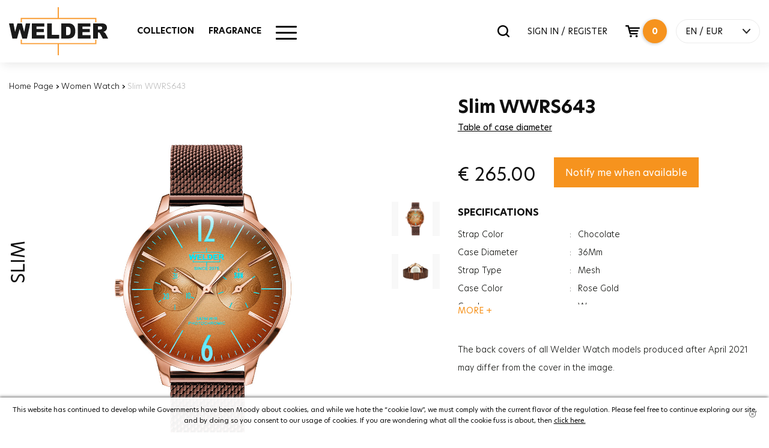

--- FILE ---
content_type: text/html; charset=utf-8
request_url: https://www.welderwatch.com/slim-wwrs643/
body_size: 14004
content:

<!DOCTYPE html>
<html lang="en">
<head>

    <base href="https://www.welderwatch.com/" />
    <meta charset="utf-8" />
    <title>Slim WWRS643 Welder Watch</title>
    <meta name="description" content="You can buy Slim WWRS643 on our page! Enjoy shopping with Welder Watch quality and security!" />
    
    <meta http-equiv="X-UA-Compatible" content="IE=edge">
    <meta name="viewport" content="width=device-width, initial-scale=1, maximum-scale=1">

    <meta property="og:type" content="website" />
    <meta property="og:title" content="Slim WWRS643 Welder Watch" />
    <meta property="og:description" content="You can buy Slim WWRS643 on our page! Enjoy shopping with Welder Watch quality and security!" />
    <meta property="og:url" content="https://www.welderwatch.com/slim-wwrs643/" />
    <meta property="og:site_name" content="Slim WWRS643 Welder Watch" />
    <meta property="og:image" itemprop="image" content="https://welderproductmediumcdn-dkdudjehb5fke3ef.z01.azurefd.net/WWRS643_1.jpg">

    <meta name="facebook-domain-verification" content="xqawo29sjotkbvgb1bzb5zpg70irzr" />





    <meta name="twitter:card" content="summary_large_image">
    <meta name="twitter:title" content="Slim WWRS643 Welder Watch">

    <meta name="twitter:image" content="https://welderproductmediumcdn-dkdudjehb5fke3ef.z01.azurefd.net/WWRS643_1.jpg">
    <meta name="twitter:site" content="https://www.welderwatch.com/slim-wwrs643/">




    <meta itemprop="name" content="Slim WWRS643 Welder Watch">
    <meta itemprop="description" content="You can buy Slim WWRS643 on our page! Enjoy shopping with Welder Watch quality and security!">
    <meta itemprop="image" content="https://welderproductmediumcdn-dkdudjehb5fke3ef.z01.azurefd.net/WWRS643_1.jpg">



    <link rel="canonical" href=https://www.welderwatch.com/slim-wwrs643/ />

    <meta name="viewport" content="width=device-width, initial-scale=1.0">
    <link rel="apple-touch-icon" sizes="180x180" href="https://welderbanneronecdn-bkbtbmdgh5f6bpca.z01.azurefd.net/apple-touch-icon.png">
    <link rel="icon" type="image/png" sizes="32x32" href="https://welderbanneronecdn-bkbtbmdgh5f6bpca.z01.azurefd.net/favicon-32x32.png">
    <link rel="icon" type="image/png" sizes="16x16" href="https://welderbanneronecdn-bkbtbmdgh5f6bpca.z01.azurefd.net/favicon-16x16.png">
    <link rel="icon" href="https://welderbanneronecdn-bkbtbmdgh5f6bpca.z01.azurefd.net/favicon.ico?v=1.1">


    <!--PreLoad-->


    <link rel="preconnect" href="https://sslwidget.criteo.com">
    <link rel="preconnect" href="https://gum.criteo.com">
    <link rel="preconnect" href="https://www.google-analytics.com">
    <link rel="preconnect" href="https://www.google.com">
    <link rel="preconnect" href="https://www.googleadservices.com">
    <link rel="preconnect" href="https://www.google.com.tr">
    <link rel="preconnect" href="https://www.googletagmanager.com">

    <!--Preload-->

    



            <link rel="alternate" href="https://www.welderwatch.com/slim-wwrs643/" hreflang="x-default" />
        <link rel="alternate" hreflang="en" href="https://www.welderwatch.com/slim-wwrs643/" />
        <link rel="alternate" hreflang="tr" href="https://www.welderwatch.com/tr/slim-wwrs643/" />
        <link rel="alternate" hreflang="it" href="https://www.welderwatch.com/it/slim-wwrs643/" />
        <link rel="alternate" hreflang="es" href="https://www.welderwatch.com/es/slim-wwrs643/" />









    <script>
        var dataLayer = [];
    </script>

    

    <script>
        

        dataLayer.push({ ecommerce: null });  // Clear the previous ecommerce object.
        dataLayer.push({
            event: "view_item",
            ecommerce: {
                items: [
                    {
                        item_id: '347',
                        item_name: 'WWRS643',
                        affiliation: 'Online Store',
                        currency: 'EUR',
                        index: 0,
                        item_brand: 'Slim',
                        item_category: 'Slim',
                        item_variant: 'Chocolate',
                        price: 265.0000,
                        quantity: 1,
                    }
                ]
            }
        });



    </script>





    <!-- Google Tag Manager -->
    <script>
        (function (w, d, s, l, i) {
            w[l] = w[l] || []; w[l].push({
                'gtm.start':
                    new Date().getTime(), event: 'gtm.js'
            }); var f = d.getElementsByTagName(s)[0],
                j = d.createElement(s), dl = l != 'dataLayer' ? '&l=' + l : ''; j.async = true; j.src =
                    'https://www.googletagmanager.com/gtm.js?id=' + i + dl; f.parentNode.insertBefore(j, f);
        })(window, document, 'script', 'dataLayer', 'GTM-MBNTJSP');
    </script><!-- End Google Tag Manager -->
    <!-- Facebook Pixel Code -->
    <script>
        !function (f, b, e, v, n, t, s) {
            if (f.fbq) return; n = f.fbq = function () {
                n.callMethod ?
                    n.callMethod.apply(n, arguments) : n.queue.push(arguments)
            };
            if (!f._fbq) f._fbq = n; n.push = n; n.loaded = !0; n.version = '2.0';
            n.queue = []; t = b.createElement(e); t.async = !0;
            t.src = v; s = b.getElementsByTagName(e)[0];
            s.parentNode.insertBefore(t, s)
        }(window, document, 'script',
            'https://connect.facebook.net/en_US/fbevents.js');
        fbq('init', '493239861521405');
        fbq('track', 'PageView');
    </script>
    <noscript>
        <img height="1" width="1"
             src="https://www.facebook.com/tr?id=493239861521405&ev=PageView&noscript=1" />
    </noscript>
    <!-- End Facebook Pixel Code -->
    
    

    <meta name="google-site-verification" content="NnAj7Y_nlEC_i2PgG_65LoY5RtCYMbt87j5n_7g9HP8" />


        <link href="/Content/welder.min.css?v=9" rel="stylesheet" />





    

    


    <script type='text/javascript'>
        var appInsights = window.appInsights || function (config) {
            function r(config) { t[config] = function () { var i = arguments; t.queue.push(function () { t[config].apply(t, i) }) } }
            var t = { config: config }, u = document, e = window, o = 'script', s = u.createElement(o), i, f; for (s.src = config.url || '//az416426.vo.msecnd.net/scripts/a/ai.0.js', u.getElementsByTagName(o)[0].parentNode.appendChild(s), t.cookie = u.cookie, t.queue = [], i = ['Event', 'Exception', 'Metric', 'PageView', 'Trace', 'Ajax']; i.length;)r('track' + i.pop()); return r('setAuthenticatedUserContext'), r('clearAuthenticatedUserContext'), config.disableExceptionTracking || (i = 'onerror', r('_' + i), f = e[i], e[i] = function (config, r, u, e, o) { var s = f && f(config, r, u, e, o); return s !== !0 && t['_' + i](config, r, u, e, o), s }), t
        }({
            instrumentationKey: '7fa1740f-397b-4df8-8622-9fc53e1ef68d'
        });

        window.appInsights = appInsights;
        appInsights.trackPageView();
    </script>



    <!-- Segment Pixel - Welder_SP_2002 - DO NOT MODIFY -->
    <script async src="https://secure.adnxs.com/seg?add=20732267&t=1" type="text/javascript"></script>
    <!-- End of Segment Pixel -->



</head>
<body>

    <!-- Google Tag Manager (noscript) -->
    <noscript>
        <iframe src="https://www.googletagmanager.com/ns.html?id=GTM-MBNTJSP"
                height="0" width="0" style="display:none;visibility:hidden"></iframe>
    </noscript>
    <!-- End Google Tag Manager (noscript) -->

    <div id="loading"><div class="pace pace-active"><div class="pace-progress" data-progress="50" data-progress-text="50%" style="-webkit-transform: translate3d(50%, 0px, 0px); -ms-transform: translate3d(50%, 0px, 0px); transform: translate3d(50%, 0px, 0px);"><div class="pace-progress-inner"></div></div><div class="pace-activity"></div></div></div>
    <div id="main">

        

<!--HEADER-->
<header>
    <div class="header-body">
        <div class="container">

            <div class="row">
                <div class="col-sm-3 col-xs-3 visible-xs-block visible-sm-block">
                    <a href="javascript:void(0);" id="mobile-menu">
                        <span class="bar-wrap">
                            <span class="bar"></span>
                            <span class="bar"></span>
                            <span class="bar"></span>
                        </span>
                    </a>
                </div>
                <div class="col-lg-2 col-md-2 col-sm-6 col-xs-6 logo-area">
                    <div class="logo"><a href="/" id="logo">Welder</a></div>
                </div>

                <div class="col-lg-4 col-md-4 visible-md-block visible-lg-block mm-area">
                    <nav id="main-menu">
                        <ul>
                            <li>
                                <a href="javascript:void(0);" target="_self">COLLECTION</a>
                                <div class="sub">
                                    <div class="container">
                                        <div class="row col-menu-list">

                                                        <div class="col-1-5">
                                                            <div class="col-menu-item">
                                                                <div class="row head">
                                                                    <div class="col-xs-12"><a href="/moody/" target="_self" class="title">MOODY</a><a href="/moody/" target="_self" class="all-product">SEE ALL</a></div>
                                                                </div>
                                                                <div class="row">

                                                                            <div class="col-xs-12 p-item">
                                                                                <a href="/moody/"><img class="lazy" src="https://welderbanneronecdn-bkbtbmdgh5f6bpca.z01.azurefd.net/loader.svg" data-src="https://welderproductmediumcdn-dkdudjehb5fke3ef.z01.azurefd.net/WWRC604_1.png" alt="WWRC604" /><span class="p-name">WWRC604</span></a>
                                                                            </div>


                                                                </div>
                                                            </div>
                                                        </div>
                                                        <div class="col-1-5">
                                                            <div class="col-menu-item">
                                                                <div class="row head">
                                                                    <div class="col-xs-12"><a href="/w75/" target="_self" class="title">W75</a><a href="/w75/" target="_self" class="all-product">SEE ALL</a></div>
                                                                </div>
                                                                <div class="row">

                                                                            <div class="col-xs-12 p-item">
                                                                                <a href="/w75/"><img class="lazy" src="https://welderbanneronecdn-bkbtbmdgh5f6bpca.z01.azurefd.net/loader.svg" data-src="https://welderproductmediumcdn-dkdudjehb5fke3ef.z01.azurefd.net/WRT1002_1.png" alt="WRT1002" /><span class="p-name">WRT1002</span></a>
                                                                            </div>


                                                                </div>
                                                            </div>
                                                        </div>
                                                        <div class="col-1-5">
                                                            <div class="col-menu-item">
                                                                <div class="row head">
                                                                    <div class="col-xs-12"><a href="/royal/" target="_self" class="title">ROYAL</a><a href="/royal/" target="_self" class="all-product">SEE ALL</a></div>
                                                                </div>
                                                                <div class="row">

                                                                            <div class="col-xs-12 p-item">
                                                                                <a href="/royal/"><img class="lazy" src="https://welderbanneronecdn-bkbtbmdgh5f6bpca.z01.azurefd.net/loader.svg" data-src="https://welderproductmediumcdn-dkdudjehb5fke3ef.z01.azurefd.net/WWRC653_1.png" alt="WWRC653" /><span class="p-name">WWRC653</span></a>
                                                                            </div>


                                                                </div>
                                                            </div>
                                                        </div>
                                                        <div class="col-1-5">
                                                            <div class="col-menu-item">
                                                                <div class="row head">
                                                                    <div class="col-xs-12"><a href="/edge/" target="_self" class="title">EDGE</a><a href="/edge/" target="_self" class="all-product">SEE ALL</a></div>
                                                                </div>
                                                                <div class="row">

                                                                            <div class="col-xs-12 p-item">
                                                                                <a href="/edge/"><img class="lazy" src="https://welderbanneronecdn-bkbtbmdgh5f6bpca.z01.azurefd.net/loader.svg" data-src="https://welderproductmediumcdn-dkdudjehb5fke3ef.z01.azurefd.net/WWMD1000_1.png" alt="WWMD1000" /><span class="p-name">WWMD1000</span></a>
                                                                            </div>


                                                                </div>
                                                            </div>
                                                        </div>
                                                        <div class="col-1-5">
                                                            <div class="col-menu-item">
                                                                <div class="row head">
                                                                    <div class="col-xs-12"><a href="/spark/" target="_self" class="title">SPARK</a><a href="/spark/" target="_self" class="all-product">SEE ALL</a></div>
                                                                </div>
                                                                <div class="row">

                                                                            <div class="col-xs-12 p-item">
                                                                                <a href="/spark/"><img class="lazy" src="https://welderbanneronecdn-bkbtbmdgh5f6bpca.z01.azurefd.net/loader.svg" data-src="https://welderproductmediumcdn-dkdudjehb5fke3ef.z01.azurefd.net/WWRL1003_1.png" alt="WWRL1003" /><span class="p-name">WWRL1003</span></a>
                                                                            </div>


                                                                </div>
                                                            </div>
                                                        </div>
                                                        <div class="col-1-5">
                                                            <div class="col-menu-item">
                                                                <div class="row head">
                                                                    <div class="col-xs-12"><a href="/slim/" target="_self" class="title">SLIM</a><a href="/slim/" target="_self" class="all-product">SEE ALL</a></div>
                                                                </div>
                                                                <div class="row">

                                                                            <div class="col-xs-12 p-item">
                                                                                <a href="/slim/"><img class="lazy" src="https://welderbanneronecdn-bkbtbmdgh5f6bpca.z01.azurefd.net/loader.svg" data-src="https://welderproductmediumcdn-dkdudjehb5fke3ef.z01.azurefd.net/WRS623_1.png" alt="WRS623" /><span class="p-name">WRS623</span></a>
                                                                            </div>


                                                                </div>
                                                            </div>
                                                        </div>
                                                        <div class="col-1-5">
                                                            <div class="col-menu-item">
                                                                <div class="row head">
                                                                    <div class="col-xs-12"><a href="/the-bold/" target="_self" class="title">THE BOLD</a><a href="/the-bold/" target="_self" class="all-product">SEE ALL</a></div>
                                                                </div>
                                                                <div class="row">

                                                                            <div class="col-xs-12 p-item">
                                                                                <a href="/the-bold/"><img class="lazy" src="https://welderbanneronecdn-bkbtbmdgh5f6bpca.z01.azurefd.net/loader.svg" data-src="https://welderproductmediumcdn-dkdudjehb5fke3ef.z01.azurefd.net/WRK2000_1.png" alt="WRK2000" /><span class="p-name">WRK2000</span></a>
                                                                            </div>


                                                                </div>
                                                            </div>
                                                        </div>



                                        </div>
                                    </div>
                                </div>
                            </li>
                            <li><a href="/fragrance/" target="_self">FRAGRANCE</a></li>
                            




                            <li class="hm-menu">
                                <a href="javascript:void(0);">
                                    <div class="other-menu-icon">
                                        <span></span>
                                    </div>
                                </a>
                                <div class="sub hmm" style="top: 159px;">
                                    <div class="container">
                                        <div class="row other-menu">
                                            <div class="col-md-4">
                                                <div class="row">
                                                    <div class="col-sm-12">
                                                        <a href="/men-watch/" class="cat-img-link">
                                                            <img class="lazy" data-src="https://welderbanneronecdn-bkbtbmdgh5f6bpca.z01.azurefd.net/menu-men.jpg" src="https://welderbanneronecdn-bkbtbmdgh5f6bpca.z01.azurefd.net/loader.svg" alt="MAN WATCH">
                                                            <span>MAN WATCH</span>
                                                        </a>
                                                    </div>
                                                    <div class="col-sm-12">
                                                        <a href="/women-watch/" class="cat-img-link">
                                                            <img class="lazy" data-src="https://welderbanneronecdn-bkbtbmdgh5f6bpca.z01.azurefd.net/menu-women.jpg" src="https://welderbanneronecdn-bkbtbmdgh5f6bpca.z01.azurefd.net/loader.svg" alt="WOMEN WATCH">
                                                            <span>WOMEN WATCH</span>
                                                        </a>
                                                    </div>
                                                </div>
                                            </div>
                                            <div class="col-md-8">
                                                <div class="row">
                                                    <div class="col-sm-12">
                                                        <div class="menu-cat-title">OTHER</div>
                                                    </div>
                                                    <div class="col-md-6 border-right">
                                                        <ul class="menu-link">
                                                            <li>
                                                                <a href="/stores/">STORES</a>
                                                            </li>
                                                            <li>
                                                                <a href="/findstore/">STORE LOCATOR</a>
                                                            </li>
                                                            <li>
                                                                <a href="/blog/">BLOG</a>
                                                            </li>
                                                            <li>
                                                                <a href="/faq/">FAQ</a>
                                                            </li>
                                                        </ul>
                                                    </div>
                                                    <div class="col-md-6">
                                                        <ul class="menu-link">
                                                            <li>
                                                                <a href="/usermanual/">USER MANUAL</a>
                                                            </li>
                                                            <li>
                                                                <a href="/refunds/">RETURNS &amp; REFUNDS</a>
                                                            </li>
                                                            <li>
                                                                <a href="/technicalservice/">TECHNICAL SERVICE </a>
                                                            </li>
                                                            <li>
                                                                <a href="/contact/">CONTACT US</a>
                                                            </li>
                                                            <li>
                                                                <a href="/guestorder/">FIND MY ORDER</a>
                                                            </li>
                                                            
                                                        </ul>
                                                    </div>
                                                </div>
                                                <div class="row">
                                                    <div class="col-sm-12 social-media">
                                                        <div class="menu-cat-title">SOCIAL CHANNELS</div>
                                                        <ul>
                                                            <li>
                                                                <a target="_blank" rel="nofollow" href="https://www.instagram.com/welderwatch/">
                                                                    <span class="iconpack in"></span>
                                                                </a>
                                                            </li>
                                                            <li>
                                                                <a target="_blank" rel="nofollow" href="https://tr-tr.facebook.com/welderwatch/">
                                                                    <span class="iconpack fb"></span>
                                                                </a>
                                                            </li>
                                                            <li>
                                                                <a target="_blank" rel="nofollow" href="https://twitter.com/welderwatch">
                                                                    <span class="iconpack tw"></span>
                                                                </a>
                                                            </li>
                                                            <li>
                                                                <a target="_blank" rel="nofollow" href="https://www.youtube.com/channel/UCx46tWekeqdFADybgk8o0gg">
                                                                    <span class="iconpack ytp"></span>
                                                                </a>
                                                            </li>
                                                        </ul>
                                                    </div>
                                                </div>
                                            </div>
                                        </div>
                                    </div>
                                </div>
                            </li>

                        </ul>
                    </nav>
                    <div class="menu-bg"></div>
                </div>
                <div class="col-lg-6 col-md-6 col-sm-3 col-xs-3 header-right">
                    <div class="search-popup">
                        <div class="input-holder">
                            <input type="search" class="search-input" name="q" data-result-text=".result-text" data-action="Search" data-result=".search-result" placeholder="SEARCH" autocomplete="off" /><a href="javascript:fbq('track', 'Search');" class="search-btn"><span class="iconpack search"></span></a>
                        </div>
                        <div class="search-result">

                        </div>


                    </div>
                        <a href="/login/" class="signin-signin-up">SIGN IN / REGISTER</a>



                    <input type="hidden" name="BasketCount" id="BasketCount" value="0">
                    <div id="header-basket">

                        <a href="javascript:void(0);" class="basket-btn" id="cart-includes" onclick="SepetiAc();"><span class="iconpack basket"></span><span class="count">0</span></a>
                        <div id="modal-basket">
                                <div class="total-item-text">There are <b>0</b> products in your basket.</div>
                        </div>
                    </div>

                    <div id="lang">
                        <a href="javascript:void(0);" onclick="javascript:$(this).closest('#lang').toggleClass('open');">EN  / EUR</a>
                        <div id="lang-current">
        
                            <div class="cn-item">
                                <form action="languageChange/" method="post">

                                    <ul>
                                        
                                        <li><a class='active' href="javascript:;" onclick="javascript:$('input[name=\'language_code\']').attr('value', 'en');javascript:$(this).closest('form').submit();" hreflang="en">EN</a></li>
                                        <li><a class='' href="javascript:;" onclick="javascript:$('input[name=\'language_code\']').attr('value', 'tr');javascript:$(this).closest('form').submit();"  hreflang="tr">TR</a></li>
                                        <li><a class='' href="javascript:;" onclick="javascript:$('input[name=\'language_code\']').attr('value', 'it');javascript:$(this).closest('form').submit();"  hreflang="it">IT</a></li>
                                        <li><a class='' href="javascript:;" onclick="javascript:$('input[name=\'language_code\']').attr('value', 'es');javascript:$(this).closest('form').submit();"  hreflang="es">ES</a></li>
                                        <li><a class='' href="javascript:;" onclick="javascript:$('input[name=\'language_code\']').attr('value', 'kr');javascript:$(this).closest('form').submit();"  hreflang="kr">KR</a></li>

                                    </ul>
                                    <input type="hidden" id="language_code" name="language_code" />
                                </form>
                            </div>
                                <div class="cn-item">
                                    <form action="Currency/" method="post">
                                        <ul>
                                            <li><a title="TRY" href="javascript:void(0);" class='' onclick="javascript:$('input[name=\'currency_code\']').attr('value', 'TRY');javascript:$(this).closest('form').submit();">TRY</a></li>
                                            <li><a title="USD" href="javascript:void(0);" class='' onclick="javascript:$('input[name=\'currency_code\']').attr('value', 'USD');javascript:$(this).closest('form').submit();">USD</a></li>
                                            <li><a title="EUR" href="javascript:void(0);" class='active' onclick="$('input[name=\'currency_code\']').attr('value', 'EUR');$(this).closest('form').submit();">EUR</a></li>
                                        </ul>
                                        <input type="hidden" id="currency_code" name="currency_code" />

                                    </form>
                                </div>
                        </div>
                    </div>
                </div>

            </div>

            <div id="mobilemenu" class="visible-xs-block visible-sm-block">
                <div class="mm-content">
                    <ul>
                        <li class="sub-dropdown">
                            <a href="javascript:void(0);" target="_self">COLLECTION</a>
                            <ul class="sub-menu">
                                        <li><a href="/moody/" target="_self">MOODY</a></li>
                                        <li><a href="/w75/" target="_self">W75</a></li>
                                        <li><a href="/royal/" target="_self">ROYAL</a></li>
                                        <li><a href="/edge/" target="_self">EDGE</a></li>
                                        <li><a href="/spark/" target="_self">SPARK</a></li>
                                        <li><a href="/slim/" target="_self">SLIM</a></li>
                                        <li><a href="/the-bold/" target="_self">THE BOLD</a></li>


                            </ul>
                        </li>
                        <li><a href="/fragrance/" target="_self">FRAGRANCE</a></li>
                        

                    </ul>
                    <ul class="mobil-account">
                            <li><a href="/login/">LOG IN</a></li>
                            <li> <a href="/login/">Register</a></li>




                    </ul>
                    <div id="lang">
                        <a href="javascript:void(0);" onclick="javascript:$(this).closest('#lang').toggleClass('open');">EN  / EUR</a>
                        <div id="lang-current">
                            <div class="cn-item">
                                <form action="languageChange/" method="post">

                                    <ul>
                                        
                                        <li><a class='active' href="javascript:;" onclick="javascript:$('input[name=\'language_code\']').attr('value', 'en');javascript:$(this).closest('form').submit();" hreflang="en">EN</a></li>
                                        <li><a class='' href="javascript:;" onclick="javascript:$('input[name=\'language_code\']').attr('value', 'tr');javascript:$(this).closest('form').submit();" hreflang="tr">TR</a></li>
                                        <li><a class='' href="javascript:;" onclick="javascript:$('input[name=\'language_code\']').attr('value', 'it');javascript:$(this).closest('form').submit();" hreflang="it">IT</a></li>
                                        <li><a class='' href="javascript:;" onclick="javascript:$('input[name=\'language_code\']').attr('value', 'es');javascript:$(this).closest('form').submit();" hreflang="es">ES</a></li>
                                        <li><a class='' href="javascript:;" onclick="javascript:$('input[name=\'language_code\']').attr('value', 'kr');javascript:$(this).closest('form').submit();" hreflang="kr">KR</a></li>

                                    </ul>
                                    <input type="hidden" id="language_code" name="language_code" />
                                </form>
                            </div>
                            <div class="cn-item">
                                <form action="/Currency/" method="post">
                                    <ul>
                                        <li><a title="TRY" href="javascript:void(0);" class='' onclick="javascript:$('input[name=\'currency_code\']').attr('value', 'TRY');javascript:$(this).closest('form').submit();">TRY</a></li>
                                        <li><a title="USD" href="javascript:void(0);" class='' onclick="javascript:$('input[name=\'currency_code\']').attr('value', 'USD');javascript:$(this).closest('form').submit();">USD</a></li>
                                        <li><a title="EUR" href="javascript:void(0);" class='active' onclick="$('input[name=\'currency_code\']').attr('value', 'EUR');$(this).closest('form').submit();">EUR</a></li>
                                    </ul>
                                    <input type="hidden" name="currency_code" value="" />

                                </form>
                            </div>
                        </div>
                    </div>
                </div>
            </div>
        </div>
    </div>
</header>

        


<section id="product-detail">
    <div class="container container-1400">

            <div class="row sec-head" style="text-align:left!important">
                <div class="col-lg-6  col-md-12 col-md-offset-0 head">
                    
                    <div id="breadcrumb" class="v2" style="text-align:left!important">
                        <a href="/" title="Home Page">Home Page</a>
                        <b> › </b>

                        <a href="https://www.welderwatch.com/women-watch/" title="Women Watch">Women Watch</a>


                        <b> › </b>
                        <span>Slim WWRS643</span>
                    </div>
                </div>
            </div>


        <div class="row p-top" itemscope itemtype="http://schema.org/Product">
            <form data-ajax="true" data-ajax-begin="" id="AddToBasketForm" method="post">
                <div class="col-md-7 col-sm-12 col-xs-12">
                    <div class="slider-area">
                        <span class="cat-name"> SLIM</span>
                        <span class="invisible" itemprop="name">SLIM WWRS643</span>
                        <meta itemprop="mpn" content="WWRS643" />
                        <span class="invisible" itemprop="sku">WWRS643</span>
                        <span class="invisible" itemprop="gtin">8126111864569</span>
                        <span class="invisible" itemprop="brand">Welder Watch</span>
                        <span class="invisible" itemprop="description"> SLIM  WWRS643</span>
                        <div class="invisible" itemprop="aggregateRating"
                             itemscope itemtype="https://schema.org/AggregateRating">
                            Rated <span itemprop="ratingValue">4.82332930240004</span>/5
                            based on <span itemprop="reviewCount">38</span> customer reviews
                        </div>
                        
                        <div class="swiper-container" id="pd-slider">
                            <div class="swiper-wrapper">


                                        <div class="swiper-slide">
                                            <a href="https://welderproductcdn-g8gfbuf6fad8hre0.z01.azurefd.net/WWRS643_1.jpg" title="WWRS643_1.jpg" onclick="javascript:return false;" class="cloud-zoom" rel="position: 'inside', adjustX: 10, adjustY:0" id="zoom_1"><img src="https://welderproductcdn-g8gfbuf6fad8hre0.z01.azurefd.net/WWRS643_1.jpg" alt="WWRS643" /></a>
                                        </div>
                                        <div class="swiper-slide">
                                            <a href="https://welderproductcdn-g8gfbuf6fad8hre0.z01.azurefd.net/WWRS643_2.jpg" title="WWRS643_2.jpg" onclick="javascript:return false;" class="cloud-zoom" rel="position: 'inside', adjustX: 10, adjustY:0" id="zoom_2"><img src="https://welderproductcdn-g8gfbuf6fad8hre0.z01.azurefd.net/WWRS643_2.jpg" alt="WWRS643" /></a>
                                        </div>

                            </div>
                            <div class="swiper-pagination"></div>
                        </div>
                        <div class="swiper-container" id="tm-slider">
                            <div class="swiper-wrapper">

                                        <div class="swiper-slide"><img itemprop="image" src="https://welderproductcdn-g8gfbuf6fad8hre0.z01.azurefd.net/WWRS643_1.jpg" alt="WWRS643" /></div>
                                        <div class="swiper-slide"><img itemprop="image" src="https://welderproductcdn-g8gfbuf6fad8hre0.z01.azurefd.net/WWRS643_2.jpg" alt="WWRS643" /></div>



                            </div>
                        </div>
                    </div>
                    <div class="clearfix"></div>
                </div>
                <div class="col-md-5 col-sm-12 p-detail">
                    <h1 class="stock-code">Slim WWRS643 </h1>
                    <div class="p-title"> </div>

                    <div class="price visible-xs-block"><span id="productPrice">€ 265.00</span></div>

                    <div class="clearfix"></div>





                    <div class="visible-xs">
                        <div class="go-basket">
                                <button type="submit" class="btn add-to-cart" id="addToBasketButtonMobile">BUY NOW<span class='iconpack basketv2-white md'></span></button>

                        </div>
                    </div>
                    <div class="clearfix"></div>



                    <div class="clearfix"></div>




                        <a href="javascript:void(0);" onclick="javascript:$('#info-table-content').toggle();" id="info-table" title="Table of case diameter">Table of case diameter</a>
                        <div id="info-table-content" style="display: none;">
                            <div class="back-screen"></div>
                            <div class="info-popup col-md-6 col-sm-10 col-xs-12">
                                <a href="javascript:void(0);" title="Table of case diameter" onclick="javascript:$('#info-table-content').toggle();" class="close-info-window">X</a>
                                <p><img alt="" src="/Content/Image/olcu-tablosu.jpg" style="width: 100%; height: 100%;"></p>
                            </div>
                        </div>
                        <div id="PreviewCustomizeImage" style="display: none;">
                            <div class="back-screen"></div>
                            <div class="info-popup col-md-5 col-sm-5 col-xs-7">
                                <a href="javascript:void(0);" title="Table of case diameter" onclick="javascript:$('#PreviewCustomizeImage').toggle();" class="close-info-window">X</a>
                                <p id="pImg"></p>
                            </div>
                        </div>
                        <div class="clearfix"></div>

                    <input type="hidden" id="UrunKodu" value="WWRS643" />
                    <input type="hidden" id="Adet" value="1" />


                    <div class="invisible" itemprop="offers" itemscope itemtype="https://schema.org/Offer">
                        <link itemprop="url" href="https://www.welderwatch.com/slim-wwrs643/" />
                        <span itemprop="priceCurrency" content="EUR">€</span><span itemprop="price" content="265.0000">265.00</span>
                        <meta itemprop="priceValidUntil" content="2026-02-17" />
                        <link itemprop="availability" href="https://schema.org/InStock" />
                    </div>

                    <div class="go-basket hidden-xs">

                        <div class="price"><span id="productPrice">€  <span>265.00</span> </span></div>
                                <button type="button" data-productid="WWRS643" data-url="Product/FeedBack" class="btn add-to-cart outofstock">Notify me when available</button>


                    </div>
                    <div class="clearfix"></div>



                        <div class="features sh-hd">
                            <div class="bd">
                                <div class="f-title">SPECIFICATIONS</div>
                                <div class="f-value">
                                    <table>
                                        <tbody>

                                                <tr>
                                                    <td class="feature-head">Strap Color</td>
                                                    <td>:</td>
                                                    <td class="feature-name">Chocolate</td>
                                                </tr>
                                                <tr>
                                                    <td class="feature-head">Case Diameter</td>
                                                    <td>:</td>
                                                    <td class="feature-name">36Mm</td>
                                                </tr>
                                                <tr>
                                                    <td class="feature-head">Strap Type</td>
                                                    <td>:</td>
                                                    <td class="feature-name">Mesh</td>
                                                </tr>
                                                <tr>
                                                    <td class="feature-head">Case Color</td>
                                                    <td>:</td>
                                                    <td class="feature-name">Rose Gold</td>
                                                </tr>
                                                <tr>
                                                    <td class="feature-head">Gender</td>
                                                    <td>:</td>
                                                    <td class="feature-name">Women</td>
                                                </tr>
                                                <tr>
                                                    <td class="feature-head">Function</td>
                                                    <td>:</td>
                                                    <td class="feature-name">Day&amp;Date Indicator</td>
                                                </tr>
                                                <tr>
                                                    <td class="feature-head">Glass Feature</td>
                                                    <td>:</td>
                                                    <td class="feature-name">Mineral</td>
                                                </tr>
                                                <tr>
                                                    <td class="feature-head">Glass Specification</td>
                                                    <td>:</td>
                                                    <td class="feature-name">Photochromic</td>
                                                </tr>
                                                <tr>
                                                    <td class="feature-head">Case Thickness</td>
                                                    <td>:</td>
                                                    <td class="feature-name">8.6Mm</td>
                                                </tr>
                                                <tr>
                                                    <td class="feature-head">Weight</td>
                                                    <td>:</td>
                                                    <td class="feature-name">58G</td>
                                                </tr>
                                        </tbody>
                                    </table>
                                </div>
                            </div><a href="javascript:;" title="MORE" class="sh-hd-more"><span class="sh">MORE +</span><span class="hd">Show Less -</span></a>
                        </div>



                    <div class="clearfix"></div>


                            <br />
                            <br />
                            <div class="desc sh-hd">
                                <div class="bd">
                                    The back covers of all Welder Watch models produced after April 2021 may differ from the cover in the image.
                                    <p>&nbsp;</p>
                                </div>

                            </div>
                            <div class="clearfix"></div>



                </div>
            </form>
        </div>
    </div>
    <div class="clearfix"></div>
    <!--Alt buyuk resimler-->
    

    <!--Benzer ürünler-->

        <div class="container">
            <div class="row np-list-head sec-head">
                <div class="col-lg-6 col-lg-offset-3 col-md-12 col-md-offset-0 text-center head">
                    <h2 class="title">SIMILAR PRODUCTS</h2>
                    <div class="desc">EXPERIENCE THE SAME UNIQUE WELDER FEELING WITH DIFFERENT COLORS.</div>
                </div>
            </div>
            <div class="clearfix"></div>


            <div class="row np-list">


                    <div class="col-md-3 col-sm-6 col-xs-12">
                        <div class="item">
                            <span class="size">36mm</span>
                            <a href="slim-wwrs614/" title="36mm">
                                <img class="lazy" data-src="https://welderproductcdn-g8gfbuf6fad8hre0.z01.azurefd.net/WWRS614_1.jpg" alt="WWRS614" src="https://welderbanneronecdn-bkbtbmdgh5f6bpca.z01.azurefd.net/loader.svg" />
                            </a>
                            <div class="text">
                                <div class="title">Slim&nbsp;WWRS614 </div>
                                <div class="price">€  225.00 </div><a href="javascript:void(0)" class="add-to-cart" onclick="SepeteEkle('WWRS614',1)" title="WWRS614 BUY NOW">BUY NOW</a>
                            </div>
                        </div>
                    </div>
                    <div class="col-md-3 col-sm-6 col-xs-12">
                        <div class="item">
                            <span class="size">36mm</span>
                            <a href="slim-wrs625/" title="36mm">
                                <img class="lazy" data-src="https://welderproductcdn-g8gfbuf6fad8hre0.z01.azurefd.net/WRS625_1.jpg" alt="WRS625" src="https://welderbanneronecdn-bkbtbmdgh5f6bpca.z01.azurefd.net/loader.svg" />
                            </a>
                            <div class="text">
                                <div class="title">Slim&nbsp;WRS625 </div>
                                <div class="price">€  235.00 </div><a href="javascript:void(0)" class="add-to-cart" onclick="SepeteEkle('WRS625',1)" title="WRS625 BUY NOW">BUY NOW</a>
                            </div>
                        </div>
                    </div>
                    <div class="col-md-3 col-sm-6 col-xs-12">
                        <div class="item">
                            <span class="size">28mm</span>
                            <a href="slim-wrs207/" title="28mm">
                                <img class="lazy" data-src="https://welderproductcdn-g8gfbuf6fad8hre0.z01.azurefd.net/WRS207_1.jpg" alt="WRS207" src="https://welderbanneronecdn-bkbtbmdgh5f6bpca.z01.azurefd.net/loader.svg" />
                            </a>
                            <div class="text">
                                <div class="title">Slim&nbsp;WRS207 </div>
                                <div class="price">€  190.00 </div><a href="javascript:void(0)" class="add-to-cart" onclick="SepeteEkle('WRS207',1)" title="WRS207 BUY NOW">BUY NOW</a>
                            </div>
                        </div>
                    </div>
                    <div class="col-md-3 col-sm-6 col-xs-12">
                        <div class="item">
                            <span class="size">28mm</span>
                            <a href="slim-wrs204/" title="28mm">
                                <img class="lazy" data-src="https://welderproductcdn-g8gfbuf6fad8hre0.z01.azurefd.net/WRS204_1.jpg" alt="WRS204" src="https://welderbanneronecdn-bkbtbmdgh5f6bpca.z01.azurefd.net/loader.svg" />
                            </a>
                            <div class="text">
                                <div class="title">Slim&nbsp;WRS204 </div>
                                <div class="price">€  190.00 </div><a href="javascript:void(0)" class="add-to-cart" onclick="SepeteEkle('WRS204',1)" title="WRS204 BUY NOW">BUY NOW</a>
                            </div>
                        </div>
                    </div>

            </div>





        </div>


</section>






<script>


    fbq('track', 'ViewContent', {
        content_id: 'WWRS643',
        content_type: 'product',
        content_name: 'Slim',
        currency: 'EUR',
        Value : '265.0000'
    })
</script>


<!-- Criteo Product Tag -->
<script type="text/javascript" src="//static.criteo.net/js/ld/ld.js" async="true"></script>
<script type="text/javascript">
    window.criteo_q = window.criteo_q || [];
    var deviceType = /iPad/.test(navigator.userAgent) ? "t" : /Mobile|iP(hone|od)|Android|BlackBerry|IEMobile|Silk/.test(navigator.userAgent) ? "m" : "d";
    window.criteo_q.push(
        { event: "setAccount", account: 63981 }, // You should never update this line
        { event: "setEmail", email: "" }, // Can be an empty string
        { event: "setSiteType", type: deviceType },
        { event: "viewItem", item: "WWRS643" });
</script>
<!-- END Criteo Product Tag -->


<script type="application/ld+json">
    {
    "@context": "https://schema.org",
    "@type": "BreadcrumbList",
    "itemListElement":
    [
    {
    "@type": "ListItem",
    "position": 1,
    "item":
    {
    "@id": "https://www.welderwatch.com/women-watch/",
    "name": "Women Watch"
    }
    }
    ]
    }
</script>



        <!--FOOTER-->


        <div class="">

            <div class="clearfix"></div>
            <footer>
                <div class="grey"></div>
                <div class="container">
                    <div class="row">
                        <div class="col-xs-12 col-sm-12 col-md-4 newslatter pull-right">
                            <span class="footer-header">NEWSLETTER</span>
                            <form action="" id="EbultemForm" method="post" name="EbultemForm">
                                <input name="__RequestVerificationToken" type="hidden" value="7dWxysnsCHhv5OZ_i63uitYqmsV5nBBtzU1zYGwGQHT0i1b9v58r1c4K4mP-3q76TaIweG8asww7NjZDi2shfNDbJT64Wws08z1bS2wgWwk1" />
                                <div class="inputwrap relative">
                                    <input type="text" class="text-input" name="email" placeholder="E-MAIL ADDRESS" id="bultenMail" />
                                    <button type="button" class="btn btn-newslatter no-text"><span class="iconpack arrow-right-md"></span></button>
                                </div>
                                <p>NEWSLETTER</p>
                                <div class="ch">
                                    <div class="checker" id="uniform-newsletter-terms">
                                        <span>
                                            <input type="checkbox" id="newsletter-terms" name="terms" class="checkbox" />
                                        </span>
                                    </div>
                                    <label for="newsletter-terms" title="The welderwatch.com">The welderwatch.com <a href="/terms/" title="Terms &amp; Conditions">Terms &amp; Conditions</a> ve <a href="/privacypolicy/">Privacy Policy</a> </label>
                                </div>
                                <div class="clearfix"></div>
                                <div class="ch">
                                    <div class="checker" id="uniform-ebulletin-terms">
                                        <span>
                                            <input type="checkbox" id="ebulletin-terms" name="ebulletin-terms" class="checkbox" />
                                        </span>
                                    </div>
                                    <label for="ebulletin-terms">Receive e-mails related to Welder Watch.</label>
                                </div>
                                <div class="clearfix"></div>
                                    <div class="ch">
                                        <div class="checker" id="uniform-kvkk-terms">
                                            <span>
                                                <input type="checkbox" id="kvkk-terms" name="kvkk-terms" class="checkbox" />
                                            </span>
                                        </div>
                                        <label for="kvkk-terms">Communication intended <a href="/kvkk/"> my personal data</a>           ı consent to its use. .</label>
                                    </div>

                                <div class="clearfix"></div>
                            </form>
                            <div class="social-media follow-us">
                                <span class="footer-header">SOCIAL CHANNELS </span>
                                <ul>
                                    <li><a target="_blank" rel="nofollow" href="https://www.instagram.com/welderwatch/"><span class="iconpack in"></span></a></li>
                                    <li><a target="_blank" rel="nofollow" href="https://tr-tr.facebook.com/welderwatch/"><span class="iconpack fb"></span></a></li>
                                    <li><a target="_blank" rel="nofollow" href="https://twitter.com/welderwatch"><span class="iconpack tw"></span></a></li>
                                    <li><a target="_blank" rel="nofollow" href="https://www.youtube.com/channel/UCx46tWekeqdFADybgk8o0gg"><span class="iconpack ytp"></span></a></li>
                                </ul>
                            </div>
                            <div class="clearfix"></div>
                        </div>
                        <div class="col-md-8 col-sm-12 col-xs-12">
                            <div class="row fm-area">
                                <div class="col-md-3 col-sm-4  col-xs-12">
                                    <span class="menu-title footer-header" data-id="menu-4">CATEGORY</span>
                                    <ul class="menu" id="menu-4">
                                        <li><a href="/men-watch/" title="Men Watch">Men Watch </a></li>
                                        <li><a href="/women-watch/" title="Women Watch">Women Watch </a></li>
                                    </ul>
                                </div>
                                <div class="col-md-3 col-sm-4 col-xs-12">
                                    <span class="menu-title footer-header" data-id="menu-1">COLLECTION</span>
                                    <ul class="menu" id="menu-1">
                                        <li><a href="/moody/" title="Moody">Moody</a></li>
                                        <li><a href="/w75/" title="W75">W75</a></li>
                                        <li><a href="/royal/" title="Royal">Royal</a></li>
                                        <li><a href="/edge/" title="Edge">Edge</a></li>
                                        <li><a href="/spark/" title="Spark">Spark</a></li>
                                        <li><a href="/slim/" title="Slim">Slim</a></li>
                                        <li><a href="/the-bold/" title="The Bold">The Bold</a></li>
                                    </ul>
                                </div>
                                <div class="col-md-3 col-sm-4  col-xs-12">
                                    <span class="menu-title footer-header" data-id="menu-3">OTHER</span>
                                    <ul class="menu" id="menu-3">
                                        
                                        <li><a href="/findstore/" title="Store Locator">Store Locator</a></li>
                                        <li><a href="/blog/" title="Blog">Blog</a></li>
                                        <li><a href="/faq/" title="FAQ">FAQ</a></li>
                                        <li><a href="/contact/" title="Contact Us">Contact Us</a></li>
                                        <li><a href="/usermanual/" title="User Manual">User Manual</a></li>
                                        <li><a href="/refunds/" title="Returns & Refunds">Returns & Refunds  </a></li>
                                        <li><a href="/technicalservice/" title="Technical Service">Technical Service</a></li>
                                        <li><a href="/bankaccounts/" title="Bank Accounts">Bank Accounts</a></li>
                                        <li><a href="/guestorder/" title="FIND MY ORDER"><span class="text-capitalize">find my order</span> </a></li>
                                    </ul>
                                </div>
                                <div class="col-md-3 hidden-sm hidden-xs">
                                    <div class="social-media">
                                        <span class="footer-header">SOCIAL CHANNELS  </span>
                                        <ul>
                                            <li><a target="_blank" rel="nofollow" href="https://www.instagram.com/welderwatch/" title="instagram"><span class="iconpack in"></span></a></li>
                                            <li><a target="_blank" rel="nofollow" href="https://tr-tr.facebook.com/welderwatch/" title="facebook"><span class="iconpack fb"></span></a></li>
                                            <li><a target="_blank" rel="nofollow" href="https://twitter.com/welderwatch/" title="twitter"><span class="iconpack tw"></span></a></li>
                                            <li><a target="_blank" rel="nofollow" href="https://www.youtube.com/channel/UCx46tWekeqdFADybgk8o0gg" title="youtube"><span class="iconpack ytp"></span></a></li>
                                        </ul>
                                    </div>
                                    <div class="clearfix"></div><img src="https://welderbanneronecdn-bkbtbmdgh5f6bpca.z01.azurefd.net/Welder-logo.svg" class="footer-logo" alt="welder" />
                                </div>
                            </div>
                        </div>
                        <div class="col-xs-12 bottom">
                            <div class="copyright">© WELDER. All Rights Reserved.</div> <span class="hidden-sm hidden-xs">|</span><a href="/terms/">Terms &amp; Conditions</a><span>|</span><a href="/privacypolicy/">Privacy Policy</a>
                                <span class="hidden-sm hidden-xs">|</span> <a href="/cookiepolicy/">COOKIE POLICY</a>
                        </div>
                    </div>
                </div>
            </footer>
            <p></p>
        </div>

        <!--FOOTER-->
        <a href="javascript:void(0);" id="up-btn" class="iconpack to-up"></a>

                <div id="cookie-popup">

                    <div class="container">
                        This website has continued to develop while Governments have been Moody about cookies, and while we hate the “cookie law”, we must comply with the current flavor of the regulation. Please feel free to continue exploring our site, and by doing so you consent to our usage of cookies. If you are wondering what all the cookie fuss is about, then 
                        <a href="/confidentialitypolicy/" title="This website has continued to develop while Governments have been Moody about cookies, and while we hate the “cookie law”, we must comply with the current flavor of the regulation. Please feel free to continue exploring our site, and by doing so you consent to our usage of cookies. If you are wondering what all the cookie fuss is about, then "> click here. </a>
                    </div><a href="javascript:void(0);" onclick="Welder.Cookie();" class="close"><i class="iconpack close-grey"></i></a>
                </div>




    </div>
    <div id="alertscreen" style="opacity: 0; display: none;"></div>



    <script src="/Content/lib/jquery/dist/jquery.min.js"></script>


    <script src="/Content/js/Process.min.js?v=10"></script>
    <script src="/Content/js/jquery.lazy.min.js"></script>
    <script type="text/javascript" charset="utf-8">
        jQuery(function ($) {

            $(".lazy").Lazy({
                effect: 'fadeIn',
                visibleOnly: true,
                autoDestroy: false,
                onError: function (element) {
                    console.log('error loading ' + element.data('src'));
                }
            });
        });

    </script>



    

    <div id="feedback" style="display:none">
        <div class="feedback-back"></div>
        <div class="feedback-form col-lg-3 col-md-5 col-sm-6 col-xs-11">
            <a href="javascript:void(0);" title="FEEDBACK!" onclick="javascript:$('#feedback').fadeOut(500);" class="close-feedback">X</a>
            <div class="title">FEEDBACK!</div>
            <p> </p>
            <input type="text" class="text-input" value="" name="feedback-email" placeholder="E-MAIL ADDRESS">
            <input type="button" class="btn margin-top-20" value="Send" onclick="Process.FeedBack('Product/FeedBack', 'WWRS643', '', $('input[name=feedback-email]').val());">
        </div>
    </div>

    <link href="/Content/lib/swiper/swiper.min.css" rel="stylesheet" />
    <link href="/Content/lib/CloudZoom/cloud-zoom.css" rel="stylesheet" />
    <script src="/Content/lib/swiper/swiper.min.js"></script>
    <script src="/Content/lib/CloudZoom/cloud-zoom.min.js"></script>

    <script id="welder" data-module="products" src="/Content/js/custom.min.js?v=1213"></script>

    <script>
        try {
            (function () {
                var prefix = "", hash = "rlwYlDfjORJFnCeE7HFT", rtbhTags = [];
                rtbhTags.push("pr_" + hash + "_offer_WWRS643");
                var key = "__rtbhouse.lid", lid = window.localStorage.getItem(key);
                if (!lid) {
                    lid = ""; var pool = "ABCDEFGHIJKLMNOPQRSTUVWXYZabcdefghijklmnopqrstuvwxyz0123456789";
                    for (var i = 0; i < 20; i++) lid += pool.charAt(Math.floor(Math.random() * pool.length));
                    window.localStorage.setItem(key, lid);
                }
                rtbhTags.push("pr_" + hash + "_lid_" + lid);
                var ifr = document.createElement("iframe"),
                    sr = encodeURIComponent(document.referrer ? document.referrer : ""),
                    su = encodeURIComponent(document.location.href ? document.location.href : ""),
                    ifrSrc = "https://" + prefix + "creativecdn.com/tags?type=iframe", tmstmp = encodeURIComponent("" + Date.now());
                for (var i = 0; i < rtbhTags.length; i++) { ifrSrc += "&id=" + encodeURIComponent(rtbhTags[i]); }
                ifrSrc += "&su=" + su + "&sr=" + sr + "&ts=" + tmstmp;
                ifr.setAttribute("src", ifrSrc); ifr.setAttribute("width", "1");
                ifr.setAttribute("height", "1"); ifr.setAttribute("scrolling", "no");
                ifr.setAttribute("frameBorder", "0"); ifr.setAttribute("style", "display:none");
                ifr.setAttribute("referrerpolicy", "no-referrer-when-downgrade");
                if (document.body) { document.body.appendChild(ifr); }
                else { window.addEventListener('DOMContentLoaded', function () { document.body.appendChild(ifr); }); }
            })();
        } catch (e) { }
    </script>











</body>
</html>


--- FILE ---
content_type: text/css
request_url: https://www.welderwatch.com/Content/lib/CloudZoom/cloud-zoom.css
body_size: 143
content:
.mousetrap {
    width: 100% !important;
    height: 100% !important
}

.cloud-zoom-lens {
    border: 4px solid #888;
    margin: -4px;
    background-color: #fff;
    cursor: move
}

.cloud-zoom-title {
    position: absolute !important;
    background-color: #000;
    color: #fff;
    padding: 3px;
    width: 100%;
    text-align: center;
    font-weight: 700;
    font-size: 10px;
    top: 0
}

.cloud-zoom-wrap {
    top: 0;
    z-index: 9999;
    position: relative
}

.cloud-zoom-big {
    overflow: hidden;
    top: 0 !important;
    left: 0 !important;
    width: 100% !important;
    height: 100% !important;
}

.cloud-zoom-loading {
    color: #fff;
    background: #222;
    padding: 3px;
    border: 1px solid #000
}


--- FILE ---
content_type: application/javascript
request_url: https://www.welderwatch.com/Content/js/Process.min.js?v=10
body_size: 245048
content:
/*Library */
!function (n, t) { function bt(n) { var t = n.length, r = i.type(n); return !i.isWindow(n) && (!(1 !== n.nodeType || !t) || "array" === r || "function" !== r && (0 === t || "number" == typeof t && t > 0 && t - 1 in n)) } function hf(n) { var t = fi[n] = {}; return i.each(n.match(s) || [], function (n, i) { t[i] = !0 }), t } function bi(n, r, u, f) { if (i.acceptData(n)) { var h, o, c = i.expando, l = n.nodeType, s = l ? i.cache : n, e = l ? n[c] : n[c] && c; if (e && s[e] && (f || s[e].data) || u !== t || "string" != typeof r) return e || (e = l ? n[c] = k.pop() || i.guid++ : c), s[e] || (s[e] = l ? {} : { toJSON: i.noop }), ("object" == typeof r || "function" == typeof r) && (f ? s[e] = i.extend(s[e], r) : s[e].data = i.extend(s[e].data, r)), o = s[e], f || (o.data || (o.data = {}), o = o.data), u !== t && (o[i.camelCase(r)] = u), "string" == typeof r ? (h = o[r], null == h && (h = o[i.camelCase(r)])) : h = o, h } } function ki(n, t, r) { if (i.acceptData(n)) { var e, o, s = n.nodeType, u = s ? i.cache : n, f = s ? n[i.expando] : i.expando; if (u[f]) { if (t && (e = r ? u[f] : u[f].data)) { for (i.isArray(t) ? t = t.concat(i.map(t, i.camelCase)) : (t in e) ? t = [t] : (t = i.camelCase(t), t = (t in e) ? [t] : t.split(" ")), o = t.length; o--;)delete e[t[o]]; if (r ? !kt(e) : !i.isEmptyObject(e)) return } (r || (delete u[f].data, kt(u[f]))) && (s ? i.cleanData([n], !0) : i.support.deleteExpando || u != u.window ? delete u[f] : u[f] = null) } } } function di(n, r, u) { if (u === t && 1 === n.nodeType) { var f = "data-" + r.replace(eu, "-$1").toLowerCase(); if (u = n.getAttribute(f), "string" == typeof u) { try { u = "true" === u || "false" !== u && ("null" === u ? null : +u + "" === u ? +u : fu.test(u) ? i.parseJSON(u) : u) } catch (n) { } i.data(n, r, u) } else u = t } return u } function kt(n) { var t; for (t in n) if (("data" !== t || !i.isEmptyObject(n[t])) && "toJSON" !== t) return !1; return !0 } function et() { return !0 } function b() { return !1 } function gi() { try { return r.activeElement } catch (n) { } } function nr(n, t) { do n = n[t]; while (n && 1 !== n.nodeType); return n } function dt(n, t, r) { if (i.isFunction(t)) return i.grep(n, function (n, i) { return !!t.call(n, i, n) !== r }); if (t.nodeType) return i.grep(n, function (n) { return n === t !== r }); if ("string" == typeof t) { if (ye.test(t)) return i.filter(t, n, r); t = i.filter(t, n) } return i.grep(n, function (n) { return i.inArray(n, t) >= 0 !== r }) } function tr(n) { var i = lu.split("|"), t = n.createDocumentFragment(); if (t.createElement) for (; i.length;)t.createElement(i.pop()); return t } function ir(n, t) { return i.nodeName(n, "table") && i.nodeName(1 === t.nodeType ? t : t.firstChild, "tr") ? n.getElementsByTagName("tbody")[0] || n.appendChild(n.ownerDocument.createElement("tbody")) : n } function rr(n) { return n.type = (null !== i.find.attr(n, "type")) + "/" + n.type, n } function ur(n) { var t = no.exec(n.type); return t ? n.type = t[1] : n.removeAttribute("type"), n } function gt(n, t) { for (var u, r = 0; null != (u = n[r]); r++)i._data(u, "globalEval", !t || i._data(t[r], "globalEval")) } function fr(n, t) { if (1 === t.nodeType && i.hasData(n)) { var u, f, o, s = i._data(n), r = i._data(t, s), e = s.events; if (e) { delete r.handle; r.events = {}; for (u in e) for (f = 0, o = e[u].length; o > f; f++)i.event.add(t, u, e[u][f]) } r.data && (r.data = i.extend({}, r.data)) } } function cf(n, t) { var r, f, u; if (1 === t.nodeType) { if (r = t.nodeName.toLowerCase(), !i.support.noCloneEvent && t[i.expando]) { u = i._data(t); for (f in u.events) i.removeEvent(t, f, u.handle); t.removeAttribute(i.expando) } "script" === r && t.text !== n.text ? (rr(t).text = n.text, ur(t)) : "object" === r ? (t.parentNode && (t.outerHTML = n.outerHTML), i.support.html5Clone && n.innerHTML && !i.trim(t.innerHTML) && (t.innerHTML = n.innerHTML)) : "input" === r && ci.test(n.type) ? (t.defaultChecked = t.checked = n.checked, t.value !== n.value && (t.value = n.value)) : "option" === r ? t.defaultSelected = t.selected = n.defaultSelected : ("input" === r || "textarea" === r) && (t.defaultValue = n.defaultValue) } } function u(n, r) { var s, e, h = 0, f = typeof n.getElementsByTagName !== o ? n.getElementsByTagName(r || "*") : typeof n.querySelectorAll !== o ? n.querySelectorAll(r || "*") : t; if (!f) for (f = [], s = n.childNodes || n; null != (e = s[h]); h++)!r || i.nodeName(e, r) ? f.push(e) : i.merge(f, u(e, r)); return r === t || r && i.nodeName(n, r) ? i.merge([n], f) : f } function lf(n) { ci.test(n.type) && (n.defaultChecked = n.checked) } function er(n, t) { if (t in n) return t; for (var r = t.charAt(0).toUpperCase() + t.slice(1), u = t, i = gu.length; i--;)if (t = gu[i] + r, t in n) return t; return u } function rt(n, t) { return n = t || n, "none" === i.css(n, "display") || !i.contains(n.ownerDocument, n) } function or(n, t) { for (var f, r, o, e = [], u = 0, s = n.length; s > u; u++)r = n[u], r.style && (e[u] = i._data(r, "olddisplay"), f = r.style.display, t ? (e[u] || "none" !== f || (r.style.display = ""), "" === r.style.display && rt(r) && (e[u] = i._data(r, "olddisplay", lr(r.nodeName)))) : e[u] || (o = rt(r), (f && "none" !== f || !o) && i._data(r, "olddisplay", o ? f : i.css(r, "display")))); for (u = 0; s > u; u++)r = n[u], r.style && (t && "none" !== r.style.display && "" !== r.style.display || (r.style.display = t ? e[u] || "" : "none")); return n } function sr(n, t, i) { var r = eo.exec(t); return r ? Math.max(0, r[1] - (i || 0)) + (r[2] || "px") : t } function hr(n, t, r, u, f) { for (var e = r === (u ? "border" : "content") ? 4 : "width" === t ? 1 : 0, o = 0; 4 > e; e += 2)"margin" === r && (o += i.css(n, r + p[e], !0, f)), u ? ("content" === r && (o -= i.css(n, "padding" + p[e], !0, f)), "margin" !== r && (o -= i.css(n, "border" + p[e] + "Width", !0, f))) : (o += i.css(n, "padding" + p[e], !0, f), "padding" !== r && (o += i.css(n, "border" + p[e] + "Width", !0, f))); return o } function cr(n, t, r) { var e = !0, u = "width" === t ? n.offsetWidth : n.offsetHeight, f = v(n), o = i.support.boxSizing && "border-box" === i.css(n, "boxSizing", !1, f); if (0 >= u || null == u) { if (u = y(n, t, f), (0 > u || null == u) && (u = n.style[t]), at.test(u)) return u; e = o && (i.support.boxSizingReliable || u === n.style[t]); u = parseFloat(u) || 0 } return u + hr(n, t, r || (o ? "border" : "content"), e, f) + "px" } function lr(n) { var u = r, t = ku[n]; return t || (t = ar(n, u), "none" !== t && t || (ut = (ut || i("<iframe frameborder='0' width='0' height='0'/>").css("cssText", "display:block !important")).appendTo(u.documentElement), u = (ut[0].contentWindow || ut[0].contentDocument).document, u.write("<!doctype html><html><body>"), u.close(), t = ar(n, u), ut.detach()), ku[n] = t), t } function ar(n, t) { var r = i(t.createElement(n)).appendTo(t.body), u = i.css(r[0], "display"); return r.remove(), u } function ni(n, t, r, u) { var f; if (i.isArray(t)) i.each(t, function (t, i) { r || co.test(n) ? u(n, i) : ni(n + "[" + ("object" == typeof i ? t : "") + "]", i, r, u) }); else if (r || "object" !== i.type(t)) u(n, t); else for (f in t) ni(n + "[" + f + "]", t[f], r, u) } function vr(n) { return function (t, r) { "string" != typeof t && (r = t, t = "*"); var u, f = 0, e = t.toLowerCase().match(s) || []; if (i.isFunction(r)) for (; u = e[f++];)"+" === u[0] ? (u = u.slice(1) || "*", (n[u] = n[u] || []).unshift(r)) : (n[u] = n[u] || []).push(r) } } function yr(n, r, u, f) { function e(h) { var c; return o[h] = !0, i.each(n[h] || [], function (n, i) { var h = i(r, u, f); return "string" != typeof h || s || o[h] ? s ? !(c = h) : t : (r.dataTypes.unshift(h), e(h), !1) }), c } var o = {}, s = n === pi; return e(r.dataTypes[0]) || !o["*"] && e("*") } function ti(n, r) { var f, u, e = i.ajaxSettings.flatOptions || {}; for (u in r) r[u] !== t && ((e[u] ? n : f || (f = {}))[u] = r[u]); return f && i.extend(!0, n, f), n } function af(n, i, r) { for (var s, o, f, e, h = n.contents, u = n.dataTypes; "*" === u[0];)u.shift(), o === t && (o = n.mimeType || i.getResponseHeader("Content-Type")); if (o) for (e in h) if (h[e] && h[e].test(o)) { u.unshift(e); break } if (u[0] in r) f = u[0]; else { for (e in r) { if (!u[0] || n.converters[e + " " + u[0]]) { f = e; break } s || (s = e) } f = f || s } return f ? (f !== u[0] && u.unshift(f), r[f]) : t } function vf(n, t, i, r) { var h, u, f, s, e, o = {}, c = n.dataTypes.slice(); if (c[1]) for (f in n.converters) o[f.toLowerCase()] = n.converters[f]; for (u = c.shift(); u;)if (n.responseFields[u] && (i[n.responseFields[u]] = t), !e && r && n.dataFilter && (t = n.dataFilter(t, n.dataType)), e = u, u = c.shift()) if ("*" === u) u = e; else if ("*" !== e && e !== u) { if (f = o[e + " " + u] || o["* " + u], !f) for (h in o) if (s = h.split(" "), s[1] === u && (f = o[e + " " + s[0]] || o["* " + s[0]])) { f === !0 ? f = o[h] : o[h] !== !0 && (u = s[0], c.unshift(s[1])); break } if (f !== !0) if (f && n.throws) t = f(t); else try { t = f(t) } catch (n) { return { state: "parsererror", error: f ? n : "No conversion from " + e + " to " + u } } } return { state: "success", data: t } } function pr() { try { return new n.XMLHttpRequest } catch (n) { } } function yf() { try { return new n.ActiveXObject("Microsoft.XMLHTTP") } catch (n) { } } function wr() { return setTimeout(function () { it = t }), it = i.now() } function br(n, t, i) { for (var u, f = (ft[t] || []).concat(ft["*"]), r = 0, e = f.length; e > r; r++)if (u = f[r].call(i, t, n)) return u } function kr(n, t, r) { var h, e, o = 0, l = wt.length, f = i.Deferred().always(function () { delete c.elem }), c = function () { if (e) return !1; for (var s = it || wr(), t = Math.max(0, u.startTime + u.duration - s), h = t / u.duration || 0, i = 1 - h, r = 0, o = u.tweens.length; o > r; r++)u.tweens[r].run(i); return f.notifyWith(n, [u, i, t]), 1 > i && o ? t : (f.resolveWith(n, [u]), !1) }, u = f.promise({ elem: n, props: i.extend({}, t), opts: i.extend(!0, { specialEasing: {} }, r), originalProperties: t, originalOptions: r, startTime: it || wr(), duration: r.duration, tweens: [], createTween: function (t, r) { var f = i.Tween(n, u.opts, t, r, u.opts.specialEasing[t] || u.opts.easing); return u.tweens.push(f), f }, stop: function (t) { var i = 0, r = t ? u.tweens.length : 0; if (e) return this; for (e = !0; r > i; i++)u.tweens[i].run(1); return t ? f.resolveWith(n, [u, t]) : f.rejectWith(n, [u, t]), this } }), s = u.props; for (pf(s, u.opts.specialEasing); l > o; o++)if (h = wt[o].call(u, n, s, u.opts)) return h; return i.map(s, br, u), i.isFunction(u.opts.start) && u.opts.start.call(n, u), i.fx.timer(i.extend(c, { elem: n, anim: u, queue: u.opts.queue })), u.progress(u.opts.progress).done(u.opts.done, u.opts.complete).fail(u.opts.fail).always(u.opts.always) } function pf(n, t) { var r, f, e, u, o; for (r in n) if (f = i.camelCase(r), e = t[f], u = n[r], i.isArray(u) && (e = u[1], u = n[r] = u[0]), r !== f && (n[f] = u, delete n[r]), o = i.cssHooks[f], o && "expand" in o) { u = o.expand(u); delete n[f]; for (r in u) r in n || (n[r] = u[r], t[r] = e) } else t[f] = e } function wf(n, t, r) { var u, a, v, c, e, y, s = this, l = {}, o = n.style, h = n.nodeType && rt(n), f = i._data(n, "fxshow"); r.queue || (e = i._queueHooks(n, "fx"), null == e.unqueued && (e.unqueued = 0, y = e.empty.fire, e.empty.fire = function () { e.unqueued || y() }), e.unqueued++, s.always(function () { s.always(function () { e.unqueued--; i.queue(n, "fx").length || e.empty.fire() }) })); 1 === n.nodeType && ("height" in t || "width" in t) && (r.overflow = [o.overflow, o.overflowX, o.overflowY], "inline" === i.css(n, "display") && "none" === i.css(n, "float") && (i.support.inlineBlockNeedsLayout && "inline" !== lr(n.nodeName) ? o.zoom = 1 : o.display = "inline-block")); r.overflow && (o.overflow = "hidden", i.support.shrinkWrapBlocks || s.always(function () { o.overflow = r.overflow[0]; o.overflowX = r.overflow[1]; o.overflowY = r.overflow[2] })); for (u in t) if (a = t[u], bo.exec(a)) { if (delete t[u], v = v || "toggle" === a, a === (h ? "hide" : "show")) continue; l[u] = f && f[u] || i.style(n, u) } if (!i.isEmptyObject(l)) { f ? "hidden" in f && (h = f.hidden) : f = i._data(n, "fxshow", {}); v && (f.hidden = !h); h ? i(n).show() : s.done(function () { i(n).hide() }); s.done(function () { var t; i._removeData(n, "fxshow"); for (t in l) i.style(n, t, l[t]) }); for (u in l) c = br(h ? f[u] : 0, u, s), u in f || (f[u] = c.start, h && (c.end = c.start, c.start = "width" === u || "height" === u ? 1 : 0)) } } function f(n, t, i, r, u) { return new f.prototype.init(n, t, i, r, u) } function ot(n, t) { var r, i = { height: n }, u = 0; for (t = t ? 1 : 0; 4 > u; u += 2 - t)r = p[u], i["margin" + r] = i["padding" + r] = n; return t && (i.opacity = i.width = n), i } function dr(n) { return i.isWindow(n) ? n : 9 === n.nodeType && (n.defaultView || n.parentWindow) } var st, gr, o = typeof t, bf = n.location, r = n.document, nu = r.documentElement, kf = n.jQuery, df = n.$, ht = {}, k = [], ii = "1.10.2", tu = k.concat, ri = k.push, l = k.slice, iu = k.indexOf, gf = ht.toString, d = ht.hasOwnProperty, ui = ii.trim, i = function (n, t) { return new i.fn.init(n, t, gr) }, ct = /[+-]?(?:\d*\.|)\d+(?:[eE][+-]?\d+|)/.source, s = /\S+/g, ne = /^[\s\uFEFF\xA0]+|[\s\uFEFF\xA0]+$/g, te = /^(?:\s*(<[\w\W]+>)[^>]*|#([\w-]*))$/, ru = /^<(\w+)\s*\/?>(?:<\/\1>|)$/, ie = /^[\],:{}\s]*$/, re = /(?:^|:|,)(?:\s*\[)+/g, ue = /\\(?:["\\\/bfnrt]|u[\da-fA-F]{4})/g, fe = /"[^"\\\r\n]*"|true|false|null|-?(?:\d+\.|)\d+(?:[eE][+-]?\d+|)/g, ee = /^-ms-/, oe = /-([\da-z])/gi, se = function (n, t) { return t.toUpperCase() }, h = function (n) { (r.addEventListener || "load" === n.type || "complete" === r.readyState) && (uu(), i.ready()) }, uu = function () { r.addEventListener ? (r.removeEventListener("DOMContentLoaded", h, !1), n.removeEventListener("load", h, !1)) : (r.detachEvent("onreadystatechange", h), n.detachEvent("onload", h)) }, fi, fu, eu, wi, vt, nt, tt, of, yt; i.fn = i.prototype = { jquery: ii, constructor: i, init: function (n, u, f) { var e, o; if (!n) return this; if ("string" == typeof n) { if (e = "<" === n.charAt(0) && ">" === n.charAt(n.length - 1) && n.length >= 3 ? [null, n, null] : te.exec(n), !e || !e[1] && u) return !u || u.jquery ? (u || f).find(n) : this.constructor(u).find(n); if (e[1]) { if (u = u instanceof i ? u[0] : u, i.merge(this, i.parseHTML(e[1], u && u.nodeType ? u.ownerDocument || u : r, !0)), ru.test(e[1]) && i.isPlainObject(u)) for (e in u) i.isFunction(this[e]) ? this[e](u[e]) : this.attr(e, u[e]); return this } if (o = r.getElementById(e[2]), o && o.parentNode) { if (o.id !== e[2]) return f.find(n); this.length = 1; this[0] = o } return this.context = r, this.selector = n, this } return n.nodeType ? (this.context = this[0] = n, this.length = 1, this) : i.isFunction(n) ? f.ready(n) : (n.selector !== t && (this.selector = n.selector, this.context = n.context), i.makeArray(n, this)) }, selector: "", length: 0, toArray: function () { return l.call(this) }, get: function (n) { return null == n ? this.toArray() : 0 > n ? this[this.length + n] : this[n] }, pushStack: function (n) { var t = i.merge(this.constructor(), n); return t.prevObject = this, t.context = this.context, t }, each: function (n, t) { return i.each(this, n, t) }, ready: function (n) { return i.ready.promise().done(n), this }, slice: function () { return this.pushStack(l.apply(this, arguments)) }, first: function () { return this.eq(0) }, last: function () { return this.eq(-1) }, eq: function (n) { var i = this.length, t = +n + (0 > n ? i : 0); return this.pushStack(t >= 0 && i > t ? [this[t]] : []) }, map: function (n) { return this.pushStack(i.map(this, function (t, i) { return n.call(t, i, t) })) }, end: function () { return this.prevObject || this.constructor(null) }, push: ri, sort: [].sort, splice: [].splice }; i.fn.init.prototype = i.fn; i.extend = i.fn.extend = function () { var u, o, r, e, s, h, n = arguments[0] || {}, f = 1, l = arguments.length, c = !1; for ("boolean" == typeof n && (c = n, n = arguments[1] || {}, f = 2), "object" == typeof n || i.isFunction(n) || (n = {}), l === f && (n = this, --f); l > f; f++)if (null != (s = arguments[f])) for (e in s) u = n[e], r = s[e], n !== r && (c && r && (i.isPlainObject(r) || (o = i.isArray(r))) ? (o ? (o = !1, h = u && i.isArray(u) ? u : []) : h = u && i.isPlainObject(u) ? u : {}, n[e] = i.extend(c, h, r)) : r !== t && (n[e] = r)); return n }; i.extend({ expando: "jQuery" + (ii + Math.random()).replace(/\D/g, ""), noConflict: function (t) { return n.$ === i && (n.$ = df), t && n.jQuery === i && (n.jQuery = kf), i }, isReady: !1, readyWait: 1, holdReady: function (n) { n ? i.readyWait++ : i.ready(!0) }, ready: function (n) { if (n === !0 ? !--i.readyWait : !i.isReady) { if (!r.body) return setTimeout(i.ready); i.isReady = !0; n !== !0 && --i.readyWait > 0 || (st.resolveWith(r, [i]), i.fn.trigger && i(r).trigger("ready").off("ready")) } }, isFunction: function (n) { return "function" === i.type(n) }, isArray: Array.isArray || function (n) { return "array" === i.type(n) }, isWindow: function (n) { return null != n && n == n.window }, isNumeric: function (n) { return !isNaN(parseFloat(n)) && isFinite(n) }, type: function (n) { return null == n ? n + "" : "object" == typeof n || "function" == typeof n ? ht[gf.call(n)] || "object" : typeof n }, isPlainObject: function (n) { var r; if (!n || "object" !== i.type(n) || n.nodeType || i.isWindow(n)) return !1; try { if (n.constructor && !d.call(n, "constructor") && !d.call(n.constructor.prototype, "isPrototypeOf")) return !1 } catch (n) { return !1 } if (i.support.ownLast) for (r in n) return d.call(n, r); for (r in n); return r === t || d.call(n, r) }, isEmptyObject: function (n) { var t; for (t in n) return !1; return !0 }, error: function (n) { throw Error(n); }, parseHTML: function (n, t, u) { if (!n || "string" != typeof n) return null; "boolean" == typeof t && (u = t, t = !1); t = t || r; var f = ru.exec(n), e = !u && []; return f ? [t.createElement(f[1])] : (f = i.buildFragment([n], t, e), e && i(e).remove(), i.merge([], f.childNodes)) }, parseJSON: function (r) { return n.JSON && n.JSON.parse ? n.JSON.parse(r) : null === r ? r : "string" == typeof r && (r = i.trim(r), r && ie.test(r.replace(ue, "@").replace(fe, "]").replace(re, ""))) ? Function("return " + r)() : (i.error("Invalid JSON: " + r), t) }, parseXML: function (r) { var u, f; if (!r || "string" != typeof r) return null; try { n.DOMParser ? (f = new DOMParser, u = f.parseFromString(r, "text/xml")) : (u = new ActiveXObject("Microsoft.XMLDOM"), u.async = "false", u.loadXML(r)) } catch (n) { u = t } return u && u.documentElement && !u.getElementsByTagName("parsererror").length || i.error("Invalid XML: " + r), u }, noop: function () { }, globalEval: function (t) { t && i.trim(t) && (n.execScript || function (t) { n.eval.call(n, t) })(t) }, camelCase: function (n) { return n.replace(ee, "ms-").replace(oe, se) }, nodeName: function (n, t) { return n.nodeName && n.nodeName.toLowerCase() === t.toLowerCase() }, each: function (n, t, i) { var u, r = 0, f = n.length, e = bt(n); if (i) { if (e) for (; f > r && (u = t.apply(n[r], i), u !== !1); r++); else for (r in n) if (u = t.apply(n[r], i), u === !1) break } else if (e) for (; f > r && (u = t.call(n[r], r, n[r]), u !== !1); r++); else for (r in n) if (u = t.call(n[r], r, n[r]), u === !1) break; return n }, trim: ui && !ui.call("&#65279;&nbsp;") ? function (n) { return null == n ? "" : ui.call(n) } : function (n) { return null == n ? "" : (n + "").replace(ne, "") }, makeArray: function (n, t) { var r = t || []; return null != n && (bt(Object(n)) ? i.merge(r, "string" == typeof n ? [n] : n) : ri.call(r, n)), r }, inArray: function (n, t, i) { var r; if (t) { if (iu) return iu.call(t, n, i); for (r = t.length, i = i ? 0 > i ? Math.max(0, r + i) : i : 0; r > i; i++)if (i in t && t[i] === n) return i } return -1 }, merge: function (n, i) { var f = i.length, u = n.length, r = 0; if ("number" == typeof f) for (; f > r; r++)n[u++] = i[r]; else for (; i[r] !== t;)n[u++] = i[r++]; return n.length = u, n }, grep: function (n, t, i) { var u, f = [], r = 0, e = n.length; for (i = !!i; e > r; r++)u = !!t(n[r], r), i !== u && f.push(n[r]); return f }, map: function (n, t, i) { var u, r = 0, e = n.length, o = bt(n), f = []; if (o) for (; e > r; r++)u = t(n[r], r, i), null != u && (f[f.length] = u); else for (r in n) u = t(n[r], r, i), null != u && (f[f.length] = u); return tu.apply([], f) }, guid: 1, proxy: function (n, r) { var f, u, e; return "string" == typeof r && (e = n[r], r = n, n = e), i.isFunction(n) ? (f = l.call(arguments, 2), u = function () { return n.apply(r || this, f.concat(l.call(arguments))) }, u.guid = n.guid = n.guid || i.guid++, u) : t }, access: function (n, r, u, f, e, o, s) { var h = 0, l = n.length, c = null == u; if ("object" === i.type(u)) { e = !0; for (h in u) i.access(n, r, h, u[h], !0, o, s) } else if (f !== t && (e = !0, i.isFunction(f) || (s = !0), c && (s ? (r.call(n, f), r = null) : (c = r, r = function (n, t, r) { return c.call(i(n), r) })), r)) for (; l > h; h++)r(n[h], u, s ? f : f.call(n[h], h, r(n[h], u))); return e ? n : c ? r.call(n) : l ? r(n[0], u) : o }, now: function () { return (new Date).getTime() }, swap: function (n, t, i, r) { var f, u, e = {}; for (u in t) e[u] = n.style[u], n.style[u] = t[u]; f = i.apply(n, r || []); for (u in t) n.style[u] = e[u]; return f } }); i.ready.promise = function (t) { if (!st) if (st = i.Deferred(), "complete" === r.readyState) setTimeout(i.ready); else if (r.addEventListener) r.addEventListener("DOMContentLoaded", h, !1), n.addEventListener("load", h, !1); else { r.attachEvent("onreadystatechange", h); n.attachEvent("onload", h); var u = !1; try { u = null == n.frameElement && r.documentElement } catch (n) { } u && u.doScroll && function n() { if (!i.isReady) { try { u.doScroll("left") } catch (t) { return setTimeout(n, 50) } uu(); i.ready() } }() } return st.promise(t) }; i.each("Boolean Number String Function Array Date RegExp Object Error".split(" "), function (n, t) { ht["[object " + t + "]"] = t.toLowerCase() }); gr = i(r), function (n, t) { function u(n, t, i, r) { var p, u, f, l, w, a, k, c, g, d; if ((t ? t.ownerDocument || t : y) !== s && tt(t), t = t || s, i = i || [], !n || "string" != typeof n) return i; if (1 !== (l = t.nodeType) && 9 !== l) return []; if (v && !r) { if (p = ar.exec(n)) if (f = p[1]) { if (9 === l) { if (u = t.getElementById(f), !u || !u.parentNode) return i; if (u.id === f) return i.push(u), i } else if (t.ownerDocument && (u = t.ownerDocument.getElementById(f)) && ot(t, u) && u.id === f) return i.push(u), i } else { if (p[2]) return b.apply(i, t.getElementsByTagName(n)), i; if ((f = p[3]) && e.getElementsByClassName && t.getElementsByClassName) return b.apply(i, t.getElementsByClassName(f)), i } if (e.qsa && (!h || !h.test(n))) { if (c = k = o, g = t, d = 9 === l && n, 1 === l && "object" !== t.nodeName.toLowerCase()) { for (a = ht(n), (k = t.getAttribute("id")) ? c = k.replace(pr, "\\$&") : t.setAttribute("id", c), c = "[id='" + c + "'] ", w = a.length; w--;)a[w] = c + ct(a[w]); g = oi.test(n) && t.parentNode || t; d = a.join(",") } if (d) try { return b.apply(i, g.querySelectorAll(d)), i } catch (n) { } finally { k || t.removeAttribute("id") } } } return ir(n.replace(wt, "$1"), t, i, r) } function kt() { function n(i, u) { return t.push(i += " ") > r.cacheLength && delete n[t.shift()], n[i] = u } var t = []; return n } function c(n) { return n[o] = !0, n } function l(n) { var t = s.createElement("div"); try { return !!n(t) } catch (n) { return !1 } finally { t.parentNode && t.parentNode.removeChild(t); t = null } } function dt(n, t) { for (var u = n.split("|"), i = n.length; i--;)r.attrHandle[u[i]] = t } function hi(n, t) { var i = t && n, r = i && 1 === n.nodeType && 1 === t.nodeType && (~t.sourceIndex || pi) - (~n.sourceIndex || pi); if (r) return r; if (i) for (; i = i.nextSibling;)if (i === t) return -1; return n ? 1 : -1 } function di(n) { return function (t) { var i = t.nodeName.toLowerCase(); return "input" === i && t.type === n } } function gi(n) { return function (t) { var i = t.nodeName.toLowerCase(); return ("input" === i || "button" === i) && t.type === n } } function g(n) { return c(function (t) { return t = +t, c(function (i, r) { for (var u, f = n([], i.length, t), e = f.length; e--;)i[u = f[e]] && (i[u] = !(r[u] = i[u])) }) }) } function ci() { } function ht(n, t) { var e, f, s, o, i, h, c, l = vi[n + " "]; if (l) return t ? 0 : l.slice(0); for (i = n, h = [], c = r.preFilter; i;) { (!e || (f = or.exec(i))) && (f && (i = i.slice(f[0].length) || i), h.push(s = [])); e = !1; (f = sr.exec(i)) && (e = f.shift(), s.push({ value: e, type: f[0].replace(wt, " ") }), i = i.slice(e.length)); for (o in r.filter) (f = bt[o].exec(i)) && (!c[o] || (f = c[o](f))) && (e = f.shift(), s.push({ value: e, type: o, matches: f }), i = i.slice(e.length)); if (!e) break } return t ? i.length : i ? u.error(n) : vi(n, h).slice(0) } function ct(n) { for (var t = 0, r = n.length, i = ""; r > t; t++)i += n[t].value; return i } function gt(n, t, i) { var r = t.dir, u = i && "parentNode" === r, f = rr++; return t.first ? function (t, i, f) { for (; t = t[r];)if (1 === t.nodeType || u) return n(t, i, f) } : function (t, i, e) { var h, s, c, l = p + " " + f; if (e) { for (; t = t[r];)if ((1 === t.nodeType || u) && n(t, i, e)) return !0 } else for (; t = t[r];)if (1 === t.nodeType || u) if (c = t[o] || (t[o] = {}), (s = c[r]) && s[0] === l) { if ((h = s[1]) === !0 || h === at) return h === !0 } else if (s = c[r] = [l], s[1] = n(t, i, e) || at, s[1] === !0) return !0 } } function ni(n) { return n.length > 1 ? function (t, i, r) { for (var u = n.length; u--;)if (!n[u](t, i, r)) return !1; return !0 } : n[0] } function lt(n, t, i, r, u) { for (var e, o = [], f = 0, s = n.length, h = null != t; s > f; f++)(e = n[f]) && (!i || i(e, r, u)) && (o.push(e), h && t.push(f)); return o } function ti(n, t, i, r, u, f) { return r && !r[o] && (r = ti(r)), u && !u[o] && (u = ti(u, f)), c(function (f, e, o, s) { var l, c, a, p = [], y = [], w = e.length, k = f || tr(t || "*", o.nodeType ? [o] : o, []), v = !n || !f && t ? k : lt(k, p, n, o, s), h = i ? u || (f ? n : w || r) ? [] : e : v; if (i && i(v, h, o, s), r) for (l = lt(h, y), r(l, [], o, s), c = l.length; c--;)(a = l[c]) && (h[y[c]] = !(v[y[c]] = a)); if (f) { if (u || n) { if (u) { for (l = [], c = h.length; c--;)(a = h[c]) && l.push(v[c] = a); u(null, h = [], l, s) } for (c = h.length; c--;)(a = h[c]) && (l = u ? rt.call(f, a) : p[c]) > -1 && (f[l] = !(e[l] = a)) } } else h = lt(h === e ? h.splice(w, h.length) : h), u ? u(null, e, h, s) : b.apply(e, h) }) } function ii(n) { for (var s, u, i, e = n.length, h = r.relative[n[0].type], c = h || r.relative[" "], t = h ? 1 : 0, l = gt(function (n) { return n === s }, c, !0), a = gt(function (n) { return rt.call(s, n) > -1 }, c, !0), f = [function (n, t, i) { return !h && (i || t !== yt) || ((s = t).nodeType ? l(n, t, i) : a(n, t, i)) }]; e > t; t++)if (u = r.relative[n[t].type]) f = [gt(ni(f), u)]; else { if (u = r.filter[n[t].type].apply(null, n[t].matches), u[o]) { for (i = ++t; e > i && !r.relative[n[i].type]; i++); return ti(t > 1 && ni(f), t > 1 && ct(n.slice(0, t - 1).concat({ value: " " === n[t - 2].type ? "*" : "" })).replace(wt, "$1"), u, i > t && ii(n.slice(t, i)), e > i && ii(n = n.slice(i)), e > i && ct(n)) } f.push(u) } return ni(f) } function nr(n, t) { var f = 0, i = t.length > 0, e = n.length > 0, o = function (o, h, c, l, a) { var y, g, k, w = [], d = 0, v = "0", nt = o && [], tt = null != a, it = yt, ut = o || e && r.find.TAG("*", a && h.parentNode || h), rt = p += null == it ? 1 : Math.random() || .1; for (tt && (yt = h !== s && h, at = f); null != (y = ut[v]); v++) { if (e && y) { for (g = 0; k = n[g++];)if (k(y, h, c)) { l.push(y); break } tt && (p = rt, at = ++f) } i && ((y = !k && y) && d--, o && nt.push(y)) } if (d += v, i && v !== d) { for (g = 0; k = t[g++];)k(nt, w, h, c); if (o) { if (d > 0) for (; v--;)nt[v] || w[v] || (w[v] = fr.call(l)); w = lt(w) } b.apply(l, w); tt && !o && w.length > 0 && d + t.length > 1 && u.uniqueSort(l) } return tt && (p = rt, yt = it), nt }; return i ? c(o) : o } function tr(n, t, i) { for (var r = 0, f = t.length; f > r; r++)u(n, t[r], i); return i } function ir(n, t, i, u) { var s, f, o, c, l, h = ht(n); if (!u && 1 === h.length) { if (f = h[0] = h[0].slice(0), f.length > 2 && "ID" === (o = f[0]).type && e.getById && 9 === t.nodeType && v && r.relative[f[1].type]) { if (t = (r.find.ID(o.matches[0].replace(k, d), t) || [])[0], !t) return i; n = n.slice(f.shift().value.length) } for (s = bt.needsContext.test(n) ? 0 : f.length; s-- && (o = f[s], !r.relative[c = o.type]);)if ((l = r.find[c]) && (u = l(o.matches[0].replace(k, d), oi.test(f[0].type) && t.parentNode || t))) { if (f.splice(s, 1), n = u.length && ct(f), !n) return b.apply(i, u), i; break } } return ri(n, h)(u, t, !v, i, oi.test(n)), i } var ut, e, at, r, vt, li, ri, yt, nt, tt, s, a, v, h, it, pt, ot, o = "sizzle" + -new Date, y = n.document, p = 0, rr = 0, ai = kt(), vi = kt(), yi = kt(), ft = !1, ui = function (n, t) { return n === t ? (ft = !0, 0) : 0 }, st = typeof t, pi = -2147483648, ur = {}.hasOwnProperty, w = [], fr = w.pop, er = w.push, b = w.push, wi = w.slice, rt = w.indexOf || function (n) { for (var t = 0, i = this.length; i > t; t++)if (this[t] === n) return t; return -1 }, fi = "checked|selected|async|autofocus|autoplay|controls|defer|disabled|hidden|ismap|loop|multiple|open|readonly|required|scoped", f = "[\\x20\\t\\r\\n\\f]", et = "(?:\\\\.|[\\w-]|[^\\x00-\\xa0])+", bi = et.replace("w", "w#"), ki = "\\[" + f + "*(" + et + ")" + f + "*(?:([*^$|!~]?=)" + f + "*(?:(['\"])((?:\\\\.|[^\\\\])*?)\\3|(" + bi + ")|)|)" + f + "*\\]", ei = ":(" + et + ")(?:\\(((['\"])((?:\\\\.|[^\\\\])*?)\\3|((?:\\\\.|[^\\\\()[\\]]|" + ki.replace(3, 8) + ")*)|.*)\\)|)", wt = RegExp("^" + f + "+|((?:^|[^\\\\])(?:\\\\.)*)" + f + "+$", "g"), or = RegExp("^" + f + "*," + f + "*"), sr = RegExp("^" + f + "*([>+~]|" + f + ")" + f + "*"), oi = RegExp(f + "*[+~]"), hr = RegExp("=" + f + "*([^\\]'\"]*)" + f + "*\\]", "g"), cr = RegExp(ei), lr = RegExp("^" + bi + "$"), bt = { ID: RegExp("^#(" + et + ")"), CLASS: RegExp("^\\.(" + et + ")"), TAG: RegExp("^(" + et.replace("w", "w*") + ")"), ATTR: RegExp("^" + ki), PSEUDO: RegExp("^" + ei), CHILD: RegExp("^:(only|first|last|nth|nth-last)-(child|of-type)(?:\\(" + f + "*(even|odd|(([+-]|)(\\d*)n|)" + f + "*(?:([+-]|)" + f + "*(\\d+)|))" + f + "*\\)|)", "i"), bool: RegExp("^(?:" + fi + ")$", "i"), needsContext: RegExp("^" + f + "*[>+~]|:(even|odd|eq|gt|lt|nth|first|last)(?:\\(" + f + "*((?:-\\d)?\\d*)" + f + "*\\)|)(?=[^-]|$)", "i") }, si = /^[^{]+\{\s*\[native \w/, ar = /^(?:#([\w-]+)|(\w+)|\.([\w-]+))$/, vr = /^(?:input|select|textarea|button)$/i, yr = /^h\d$/i, pr = /'|\\/g, k = RegExp("\\\\([\\da-f]{1,6}" + f + "?|(" + f + ")|.)", "ig"), d = function (n, t, i) { var r = "0x" + t - 65536; return r !== r || i ? t : 0 > r ? String.fromCharCode(r + 65536) : String.fromCharCode(55296 | r >> 10, 56320 | 1023 & r) }; try { b.apply(w = wi.call(y.childNodes), y.childNodes); w[y.childNodes.length].nodeType } catch (n) { b = { apply: w.length ? function (n, t) { er.apply(n, wi.call(t)) } : function (n, t) { for (var i = n.length, r = 0; n[i++] = t[r++];); n.length = i - 1 } } } li = u.isXML = function (n) { var t = n && (n.ownerDocument || n).documentElement; return !!t && "HTML" !== t.nodeName }; e = u.support = {}; tt = u.setDocument = function (n) { var i = n ? n.ownerDocument || n : y, u = i.defaultView; return i !== s && 9 === i.nodeType && i.documentElement ? (s = i, a = i.documentElement, v = !li(i), u && u.attachEvent && u !== u.top && u.attachEvent("onbeforeunload", function () { tt() }), e.attributes = l(function (n) { return n.className = "i", !n.getAttribute("className") }), e.getElementsByTagName = l(function (n) { return n.appendChild(i.createComment("")), !n.getElementsByTagName("*").length }), e.getElementsByClassName = l(function (n) { return n.innerHTML = "<div class='a'><\/div><div class='a i'><\/div>", n.firstChild.className = "i", 2 === n.getElementsByClassName("i").length }), e.getById = l(function (n) { return a.appendChild(n).id = o, !i.getElementsByName || !i.getElementsByName(o).length }), e.getById ? (r.find.ID = function (n, t) { if (typeof t.getElementById !== st && v) { var i = t.getElementById(n); return i && i.parentNode ? [i] : [] } }, r.filter.ID = function (n) { var t = n.replace(k, d); return function (n) { return n.getAttribute("id") === t } }) : (delete r.find.ID, r.filter.ID = function (n) { var t = n.replace(k, d); return function (n) { var i = typeof n.getAttributeNode !== st && n.getAttributeNode("id"); return i && i.value === t } }), r.find.TAG = e.getElementsByTagName ? function (n, i) { return typeof i.getElementsByTagName !== st ? i.getElementsByTagName(n) : t } : function (n, t) { var i, r = [], f = 0, u = t.getElementsByTagName(n); if ("*" === n) { for (; i = u[f++];)1 === i.nodeType && r.push(i); return r } return u }, r.find.CLASS = e.getElementsByClassName && function (n, i) { return typeof i.getElementsByClassName !== st && v ? i.getElementsByClassName(n) : t }, it = [], h = [], (e.qsa = si.test(i.querySelectorAll)) && (l(function (n) { n.innerHTML = "<select><option selected=''><\/option><\/select>"; n.querySelectorAll("[selected]").length || h.push("\\[" + f + "*(?:value|" + fi + ")"); n.querySelectorAll(":checked").length || h.push(":checked") }), l(function (n) { var t = i.createElement("input"); t.setAttribute("type", "hidden"); n.appendChild(t).setAttribute("t", ""); n.querySelectorAll("[t^='']").length && h.push("[*^$]=" + f + "*(?:''|\"\")"); n.querySelectorAll(":enabled").length || h.push(":enabled", ":disabled"); n.querySelectorAll("*,:x"); h.push(",.*:") })), (e.matchesSelector = si.test(pt = a.webkitMatchesSelector || a.mozMatchesSelector || a.oMatchesSelector || a.msMatchesSelector)) && l(function (n) { e.disconnectedMatch = pt.call(n, "div"); pt.call(n, "[s!='']:x"); it.push("!=", ei) }), h = h.length && RegExp(h.join("|")), it = it.length && RegExp(it.join("|")), ot = si.test(a.contains) || a.compareDocumentPosition ? function (n, t) { var r = 9 === n.nodeType ? n.documentElement : n, i = t && t.parentNode; return n === i || !(!i || 1 !== i.nodeType || !(r.contains ? r.contains(i) : n.compareDocumentPosition && 16 & n.compareDocumentPosition(i))) } : function (n, t) { if (t) for (; t = t.parentNode;)if (t === n) return !0; return !1 }, ui = a.compareDocumentPosition ? function (n, t) { if (n === t) return ft = !0, 0; var r = t.compareDocumentPosition && n.compareDocumentPosition && n.compareDocumentPosition(t); return r ? 1 & r || !e.sortDetached && t.compareDocumentPosition(n) === r ? n === i || ot(y, n) ? -1 : t === i || ot(y, t) ? 1 : nt ? rt.call(nt, n) - rt.call(nt, t) : 0 : 4 & r ? -1 : 1 : n.compareDocumentPosition ? -1 : 1 } : function (n, t) { var r, u = 0, o = n.parentNode, s = t.parentNode, f = [n], e = [t]; if (n === t) return ft = !0, 0; if (!o || !s) return n === i ? -1 : t === i ? 1 : o ? -1 : s ? 1 : nt ? rt.call(nt, n) - rt.call(nt, t) : 0; if (o === s) return hi(n, t); for (r = n; r = r.parentNode;)f.unshift(r); for (r = t; r = r.parentNode;)e.unshift(r); for (; f[u] === e[u];)u++; return u ? hi(f[u], e[u]) : f[u] === y ? -1 : e[u] === y ? 1 : 0 }, i) : s }; u.matches = function (n, t) { return u(n, null, null, t) }; u.matchesSelector = function (n, t) { if ((n.ownerDocument || n) !== s && tt(n), t = t.replace(hr, "='$1']"), !(!e.matchesSelector || !v || it && it.test(t) || h && h.test(t))) try { var i = pt.call(n, t); if (i || e.disconnectedMatch || n.document && 11 !== n.document.nodeType) return i } catch (n) { } return u(t, s, null, [n]).length > 0 }; u.contains = function (n, t) { return (n.ownerDocument || n) !== s && tt(n), ot(n, t) }; u.attr = function (n, i) { (n.ownerDocument || n) !== s && tt(n); var f = r.attrHandle[i.toLowerCase()], u = f && ur.call(r.attrHandle, i.toLowerCase()) ? f(n, i, !v) : t; return u === t ? e.attributes || !v ? n.getAttribute(i) : (u = n.getAttributeNode(i)) && u.specified ? u.value : null : u }; u.error = function (n) { throw Error("Syntax error, unrecognized expression: " + n); }; u.uniqueSort = function (n) { var r, u = [], t = 0, i = 0; if (ft = !e.detectDuplicates, nt = !e.sortStable && n.slice(0), n.sort(ui), ft) { for (; r = n[i++];)r === n[i] && (t = u.push(i)); for (; t--;)n.splice(u[t], 1) } return n }; vt = u.getText = function (n) { var r, i = "", u = 0, t = n.nodeType; if (t) { if (1 === t || 9 === t || 11 === t) { if ("string" == typeof n.textContent) return n.textContent; for (n = n.firstChild; n; n = n.nextSibling)i += vt(n) } else if (3 === t || 4 === t) return n.nodeValue } else for (; r = n[u]; u++)i += vt(r); return i }; r = u.selectors = { cacheLength: 50, createPseudo: c, match: bt, attrHandle: {}, find: {}, relative: { ">": { dir: "parentNode", first: !0 }, " ": { dir: "parentNode" }, "+": { dir: "previousSibling", first: !0 }, "~": { dir: "previousSibling" } }, preFilter: { ATTR: function (n) { return n[1] = n[1].replace(k, d), n[3] = (n[4] || n[5] || "").replace(k, d), "~=" === n[2] && (n[3] = " " + n[3] + " "), n.slice(0, 4) }, CHILD: function (n) { return n[1] = n[1].toLowerCase(), "nth" === n[1].slice(0, 3) ? (n[3] || u.error(n[0]), n[4] = +(n[4] ? n[5] + (n[6] || 1) : 2 * ("even" === n[3] || "odd" === n[3])), n[5] = +(n[7] + n[8] || "odd" === n[3])) : n[3] && u.error(n[0]), n }, PSEUDO: function (n) { var r, i = !n[5] && n[2]; return bt.CHILD.test(n[0]) ? null : (n[3] && n[4] !== t ? n[2] = n[4] : i && cr.test(i) && (r = ht(i, !0)) && (r = i.indexOf(")", i.length - r) - i.length) && (n[0] = n[0].slice(0, r), n[2] = i.slice(0, r)), n.slice(0, 3)) } }, filter: { TAG: function (n) { var t = n.replace(k, d).toLowerCase(); return "*" === n ? function () { return !0 } : function (n) { return n.nodeName && n.nodeName.toLowerCase() === t } }, CLASS: function (n) { var t = ai[n + " "]; return t || (t = RegExp("(^|" + f + ")" + n + "(" + f + "|$)")) && ai(n, function (n) { return t.test("string" == typeof n.className && n.className || typeof n.getAttribute !== st && n.getAttribute("class") || "") }) }, ATTR: function (n, t, i) { return function (r) { var f = u.attr(r, n); return null == f ? "!=" === t : !t || (f += "", "=" === t ? f === i : "!=" === t ? f !== i : "^=" === t ? i && 0 === f.indexOf(i) : "*=" === t ? i && f.indexOf(i) > -1 : "$=" === t ? i && f.slice(-i.length) === i : "~=" === t ? (" " + f + " ").indexOf(i) > -1 : "|=" === t && (f === i || f.slice(0, i.length + 1) === i + "-")) } }, CHILD: function (n, t, i, r, u) { var s = "nth" !== n.slice(0, 3), e = "last" !== n.slice(-4), f = "of-type" === t; return 1 === r && 0 === u ? function (n) { return !!n.parentNode } : function (t, i, h) { var a, k, c, l, v, w, b = s !== e ? "nextSibling" : "previousSibling", y = t.parentNode, g = f && t.nodeName.toLowerCase(), d = !h && !f; if (y) { if (s) { for (; b;) { for (c = t; c = c[b];)if (f ? c.nodeName.toLowerCase() === g : 1 === c.nodeType) return !1; w = b = "only" === n && !w && "nextSibling" } return !0 } if (w = [e ? y.firstChild : y.lastChild], e && d) { for (k = y[o] || (y[o] = {}), a = k[n] || [], v = a[0] === p && a[1], l = a[0] === p && a[2], c = v && y.childNodes[v]; c = ++v && c && c[b] || (l = v = 0) || w.pop();)if (1 === c.nodeType && ++l && c === t) { k[n] = [p, v, l]; break } } else if (d && (a = (t[o] || (t[o] = {}))[n]) && a[0] === p) l = a[1]; else for (; (c = ++v && c && c[b] || (l = v = 0) || w.pop()) && ((f ? c.nodeName.toLowerCase() !== g : 1 !== c.nodeType) || !++l || (d && ((c[o] || (c[o] = {}))[n] = [p, l]), c !== t));); return l -= u, l === r || 0 == l % r && l / r >= 0 } } }, PSEUDO: function (n, t) { var f, i = r.pseudos[n] || r.setFilters[n.toLowerCase()] || u.error("unsupported pseudo: " + n); return i[o] ? i(t) : i.length > 1 ? (f = [n, n, "", t], r.setFilters.hasOwnProperty(n.toLowerCase()) ? c(function (n, r) { for (var u, f = i(n, t), e = f.length; e--;)u = rt.call(n, f[e]), n[u] = !(r[u] = f[e]) }) : function (n) { return i(n, 0, f) }) : i } }, pseudos: { not: c(function (n) { var i = [], r = [], t = ri(n.replace(wt, "$1")); return t[o] ? c(function (n, i, r, u) { for (var e, o = t(n, null, u, []), f = n.length; f--;)(e = o[f]) && (n[f] = !(i[f] = e)) }) : function (n, u, f) { return i[0] = n, t(i, null, f, r), !r.pop() } }), has: c(function (n) { return function (t) { return u(n, t).length > 0 } }), contains: c(function (n) { return function (t) { return (t.textContent || t.innerText || vt(t)).indexOf(n) > -1 } }), lang: c(function (n) { return lr.test(n || "") || u.error("unsupported lang: " + n), n = n.replace(k, d).toLowerCase(), function (t) { var i; do if (i = v ? t.lang : t.getAttribute("xml:lang") || t.getAttribute("lang")) return i = i.toLowerCase(), i === n || 0 === i.indexOf(n + "-"); while ((t = t.parentNode) && 1 === t.nodeType); return !1 } }), target: function (t) { var i = n.location && n.location.hash; return i && i.slice(1) === t.id }, root: function (n) { return n === a }, focus: function (n) { return n === s.activeElement && (!s.hasFocus || s.hasFocus()) && !!(n.type || n.href || ~n.tabIndex) }, enabled: function (n) { return n.disabled === !1 }, disabled: function (n) { return n.disabled === !0 }, checked: function (n) { var t = n.nodeName.toLowerCase(); return "input" === t && !!n.checked || "option" === t && !!n.selected }, selected: function (n) { return n.parentNode && n.parentNode.selectedIndex, n.selected === !0 }, empty: function (n) { for (n = n.firstChild; n; n = n.nextSibling)if (n.nodeName > "@" || 3 === n.nodeType || 4 === n.nodeType) return !1; return !0 }, parent: function (n) { return !r.pseudos.empty(n) }, header: function (n) { return yr.test(n.nodeName) }, input: function (n) { return vr.test(n.nodeName) }, button: function (n) { var t = n.nodeName.toLowerCase(); return "input" === t && "button" === n.type || "button" === t }, text: function (n) { var t; return "input" === n.nodeName.toLowerCase() && "text" === n.type && (null == (t = n.getAttribute("type")) || t.toLowerCase() === n.type) }, first: g(function () { return [0] }), last: g(function (n, t) { return [t - 1] }), eq: g(function (n, t, i) { return [0 > i ? i + t : i] }), even: g(function (n, t) { for (var i = 0; t > i; i += 2)n.push(i); return n }), odd: g(function (n, t) { for (var i = 1; t > i; i += 2)n.push(i); return n }), lt: g(function (n, t, i) { for (var r = 0 > i ? i + t : i; --r >= 0;)n.push(r); return n }), gt: g(function (n, t, i) { for (var r = 0 > i ? i + t : i; t > ++r;)n.push(r); return n }) } }; r.pseudos.nth = r.pseudos.eq; for (ut in { radio: !0, checkbox: !0, file: !0, password: !0, image: !0 }) r.pseudos[ut] = di(ut); for (ut in { submit: !0, reset: !0 }) r.pseudos[ut] = gi(ut); ci.prototype = r.filters = r.pseudos; r.setFilters = new ci; ri = u.compile = function (n, t) { var r, u = [], f = [], i = yi[n + " "]; if (!i) { for (t || (t = ht(n)), r = t.length; r--;)i = ii(t[r]), i[o] ? u.push(i) : f.push(i); i = yi(n, nr(f, u)) } return i }; e.sortStable = o.split("").sort(ui).join("") === o; e.detectDuplicates = ft; tt(); e.sortDetached = l(function (n) { return 1 & n.compareDocumentPosition(s.createElement("div")) }); l(function (n) { return n.innerHTML = "<a href='#'><\/a>", "#" === n.firstChild.getAttribute("href") }) || dt("type|href|height|width", function (n, i, r) { return r ? t : n.getAttribute(i, "type" === i.toLowerCase() ? 1 : 2) }); e.attributes && l(function (n) { return n.innerHTML = "<input/>", n.firstChild.setAttribute("value", ""), "" === n.firstChild.getAttribute("value") }) || dt("value", function (n, i, r) { return r || "input" !== n.nodeName.toLowerCase() ? t : n.defaultValue }); l(function (n) { return null == n.getAttribute("disabled") }) || dt(fi, function (n, i, r) { var u; return r ? t : (u = n.getAttributeNode(i)) && u.specified ? u.value : n[i] === !0 ? i.toLowerCase() : null }); i.find = u; i.expr = u.selectors; i.expr[":"] = i.expr.pseudos; i.unique = u.uniqueSort; i.text = u.getText; i.isXMLDoc = u.isXML; i.contains = u.contains }(n); fi = {}; i.Callbacks = function (n) { n = "string" == typeof n ? fi[n] || hf(n) : i.extend({}, n); var s, f, c, e, o, l, r = [], u = !n.once && [], a = function (t) { for (f = n.memory && t, c = !0, o = l || 0, l = 0, e = r.length, s = !0; r && e > o; o++)if (r[o].apply(t[0], t[1]) === !1 && n.stopOnFalse) { f = !1; break } s = !1; r && (u ? u.length && a(u.shift()) : f ? r = [] : h.disable()) }, h = { add: function () { if (r) { var t = r.length; !function t(u) { i.each(u, function (u, f) { var e = i.type(f); "function" === e ? n.unique && h.has(f) || r.push(f) : f && f.length && "string" !== e && t(f) }) }(arguments); s ? e = r.length : f && (l = t, a(f)) } return this }, remove: function () { return r && i.each(arguments, function (n, t) { for (var u; (u = i.inArray(t, r, u)) > -1;)r.splice(u, 1), s && (e >= u && e--, o >= u && o--) }), this }, has: function (n) { return n ? i.inArray(n, r) > -1 : !(!r || !r.length) }, empty: function () { return r = [], e = 0, this }, disable: function () { return r = u = f = t, this }, disabled: function () { return !r }, lock: function () { return u = t, f || h.disable(), this }, locked: function () { return !u }, fireWith: function (n, t) { return !r || c && !u || (t = t || [], t = [n, t.slice ? t.slice() : t], s ? u.push(t) : a(t)), this }, fire: function () { return h.fireWith(this, arguments), this }, fired: function () { return !!c } }; return h }; i.extend({ Deferred: function (n) { var u = [["resolve", "done", i.Callbacks("once memory"), "resolved"], ["reject", "fail", i.Callbacks("once memory"), "rejected"], ["notify", "progress", i.Callbacks("memory")]], f = "pending", r = { state: function () { return f }, always: function () { return t.done(arguments).fail(arguments), this }, then: function () { var n = arguments; return i.Deferred(function (f) { i.each(u, function (u, e) { var s = e[0], o = i.isFunction(n[u]) && n[u]; t[e[1]](function () { var n = o && o.apply(this, arguments); n && i.isFunction(n.promise) ? n.promise().done(f.resolve).fail(f.reject).progress(f.notify) : f[s + "With"](this === r ? f.promise() : this, o ? [n] : arguments) }) }); n = null }).promise() }, promise: function (n) { return null != n ? i.extend(n, r) : r } }, t = {}; return r.pipe = r.then, i.each(u, function (n, i) { var e = i[2], o = i[3]; r[i[1]] = e.add; o && e.add(function () { f = o }, u[1 ^ n][2].disable, u[2][2].lock); t[i[0]] = function () { return t[i[0] + "With"](this === t ? r : this, arguments), this }; t[i[0] + "With"] = e.fireWith }), r.promise(t), n && n.call(t, t), t }, when: function (n) { var o, h, s, t = 0, u = l.call(arguments), r = u.length, e = 1 !== r || n && i.isFunction(n.promise) ? r : 0, f = 1 === e ? n : i.Deferred(), c = function (n, t, i) { return function (r) { t[n] = this; i[n] = arguments.length > 1 ? l.call(arguments) : r; i === o ? f.notifyWith(t, i) : --e || f.resolveWith(t, i) } }; if (r > 1) for (o = Array(r), h = Array(r), s = Array(r); r > t; t++)u[t] && i.isFunction(u[t].promise) ? u[t].promise().done(c(t, s, u)).fail(f.reject).progress(c(t, h, o)) : --e; return e || f.resolveWith(s, u), f.promise() } }); i.support = function (t) { var a, e, f, h, c, l, v, y, s, u = r.createElement("div"); if (u.setAttribute("className", "t"), u.innerHTML = "  <link/><table><\/table><a href='/a'>a<\/a><input type='checkbox'/>", a = u.getElementsByTagName("*") || [], e = u.getElementsByTagName("a")[0], !e || !e.style || !a.length) return t; h = r.createElement("select"); l = h.appendChild(r.createElement("option")); f = u.getElementsByTagName("input")[0]; e.style.cssText = "top:1px;float:left;opacity:.5"; t.getSetAttribute = "t" !== u.className; t.leadingWhitespace = 3 === u.firstChild.nodeType; t.tbody = !u.getElementsByTagName("tbody").length; t.htmlSerialize = !!u.getElementsByTagName("link").length; t.style = /top/.test(e.getAttribute("style")); t.hrefNormalized = "/a" === e.getAttribute("href"); t.opacity = /^0.5/.test(e.style.opacity); t.cssFloat = !!e.style.cssFloat; t.checkOn = !!f.value; t.optSelected = l.selected; t.enctype = !!r.createElement("form").enctype; t.html5Clone = "<:nav><\/:nav>" !== r.createElement("nav").cloneNode(!0).outerHTML; t.inlineBlockNeedsLayout = !1; t.shrinkWrapBlocks = !1; t.pixelPosition = !1; t.deleteExpando = !0; t.noCloneEvent = !0; t.reliableMarginRight = !0; t.boxSizingReliable = !0; f.checked = !0; t.noCloneChecked = f.cloneNode(!0).checked; h.disabled = !0; t.optDisabled = !l.disabled; try { delete u.test } catch (n) { t.deleteExpando = !1 } f = r.createElement("input"); f.setAttribute("value", ""); t.input = "" === f.getAttribute("value"); f.value = "t"; f.setAttribute("type", "radio"); t.radioValue = "t" === f.value; f.setAttribute("checked", "t"); f.setAttribute("name", "t"); c = r.createDocumentFragment(); c.appendChild(f); t.appendChecked = f.checked; t.checkClone = c.cloneNode(!0).cloneNode(!0).lastChild.checked; u.attachEvent && (u.attachEvent("onclick", function () { t.noCloneEvent = !1 }), u.cloneNode(!0).click()); for (s in { submit: !0, change: !0, focusin: !0 }) u.setAttribute(v = "on" + s, "t"), t[s + "Bubbles"] = v in n || u.attributes[v].expando === !1; u.style.backgroundClip = "content-box"; u.cloneNode(!0).style.backgroundClip = ""; t.clearCloneStyle = "content-box" === u.style.backgroundClip; for (s in i(t)) break; return t.ownLast = "0" !== s, i(function () { var h, e, f, c = "padding:0;margin:0;border:0;display:block;box-sizing:content-box;-moz-box-sizing:content-box;-webkit-box-sizing:content-box;", s = r.getElementsByTagName("body")[0]; s && (h = r.createElement("div"), h.style.cssText = "border:0;width:0;height:0;position:absolute;top:0;left:-9999px;margin-top:1px", s.appendChild(h).appendChild(u), u.innerHTML = "<table><tr><td><\/td><td>t<\/td><\/tr><\/table>", f = u.getElementsByTagName("td"), f[0].style.cssText = "padding:0;margin:0;border:0;display:none", y = 0 === f[0].offsetHeight, f[0].style.display = "", f[1].style.display = "none", t.reliableHiddenOffsets = y && 0 === f[0].offsetHeight, u.innerHTML = "", u.style.cssText = "box-sizing:border-box;-moz-box-sizing:border-box;-webkit-box-sizing:border-box;padding:1px;border:1px;display:block;width:4px;margin-top:1%;position:absolute;top:1%;", i.swap(s, null != s.style.zoom ? { zoom: 1 } : {}, function () { t.boxSizing = 4 === u.offsetWidth }), n.getComputedStyle && (t.pixelPosition = "1%" !== (n.getComputedStyle(u, null) || {}).top, t.boxSizingReliable = "4px" === (n.getComputedStyle(u, null) || { width: "4px" }).width, e = u.appendChild(r.createElement("div")), e.style.cssText = u.style.cssText = c, e.style.marginRight = e.style.width = "0", u.style.width = "1px", t.reliableMarginRight = !parseFloat((n.getComputedStyle(e, null) || {}).marginRight)), typeof u.style.zoom !== o && (u.innerHTML = "", u.style.cssText = c + "width:1px;padding:1px;display:inline;zoom:1", t.inlineBlockNeedsLayout = 3 === u.offsetWidth, u.style.display = "block", u.innerHTML = "<div><\/div>", u.firstChild.style.width = "5px", t.shrinkWrapBlocks = 3 !== u.offsetWidth, t.inlineBlockNeedsLayout && (s.style.zoom = 1)), s.removeChild(h), h = u = f = e = null) }), a = h = c = l = e = f = null, t }({}); fu = /(?:\{[\s\S]*\}|\[[\s\S]*\])$/; eu = /([A-Z])/g; i.extend({ cache: {}, noData: { applet: !0, embed: !0, object: "clsid:D27CDB6E-AE6D-11cf-96B8-444553540000" }, hasData: function (n) { return n = n.nodeType ? i.cache[n[i.expando]] : n[i.expando], !!n && !kt(n) }, data: function (n, t, i) { return bi(n, t, i) }, removeData: function (n, t) { return ki(n, t) }, _data: function (n, t, i) { return bi(n, t, i, !0) }, _removeData: function (n, t) { return ki(n, t, !0) }, acceptData: function (n) { if (n.nodeType && 1 !== n.nodeType && 9 !== n.nodeType) return !1; var t = n.nodeName && i.noData[n.nodeName.toLowerCase()]; return !t || t !== !0 && n.getAttribute("classid") === t } }); i.fn.extend({ data: function (n, r) { var e, f, o = null, s = 0, u = this[0]; if (n === t) { if (this.length && (o = i.data(u), 1 === u.nodeType && !i._data(u, "parsedAttrs"))) { for (e = u.attributes; e.length > s; s++)f = e[s].name, 0 === f.indexOf("data-") && (f = i.camelCase(f.slice(5)), di(u, f, o[f])); i._data(u, "parsedAttrs", !0) } return o } return "object" == typeof n ? this.each(function () { i.data(this, n) }) : arguments.length > 1 ? this.each(function () { i.data(this, n, r) }) : u ? di(u, n, i.data(u, n)) : null }, removeData: function (n) { return this.each(function () { i.removeData(this, n) }) } }); i.extend({ queue: function (n, r, u) { var f; return n ? (r = (r || "fx") + "queue", f = i._data(n, r), u && (!f || i.isArray(u) ? f = i._data(n, r, i.makeArray(u)) : f.push(u)), f || []) : t }, dequeue: function (n, t) { t = t || "fx"; var r = i.queue(n, t), e = r.length, u = r.shift(), f = i._queueHooks(n, t), o = function () { i.dequeue(n, t) }; "inprogress" === u && (u = r.shift(), e--); u && ("fx" === t && r.unshift("inprogress"), delete f.stop, u.call(n, o, f)); !e && f && f.empty.fire() }, _queueHooks: function (n, t) { var r = t + "queueHooks"; return i._data(n, r) || i._data(n, r, { empty: i.Callbacks("once memory").add(function () { i._removeData(n, t + "queue"); i._removeData(n, r) }) }) } }); i.fn.extend({ queue: function (n, r) { var u = 2; return "string" != typeof n && (r = n, n = "fx", u--), u > arguments.length ? i.queue(this[0], n) : r === t ? this : this.each(function () { var t = i.queue(this, n, r); i._queueHooks(this, n); "fx" === n && "inprogress" !== t[0] && i.dequeue(this, n) }) }, dequeue: function (n) { return this.each(function () { i.dequeue(this, n) }) }, delay: function (n, t) { return n = i.fx ? i.fx.speeds[n] || n : n, t = t || "fx", this.queue(t, function (t, i) { var r = setTimeout(t, n); i.stop = function () { clearTimeout(r) } }) }, clearQueue: function (n) { return this.queue(n || "fx", []) }, promise: function (n, r) { var u, e = 1, o = i.Deferred(), f = this, s = this.length, h = function () { --e || o.resolveWith(f, [f]) }; for ("string" != typeof n && (r = n, n = t), n = n || "fx"; s--;)u = i._data(f[s], n + "queueHooks"), u && u.empty && (e++, u.empty.add(h)); return h(), o.promise(r) } }); var g, ou, ei = /[\t\r\n\f]/g, he = /\r/g, ce = /^(?:input|select|textarea|button|object)$/i, le = /^(?:a|area)$/i, oi = /^(?:checked|selected)$/i, a = i.support.getSetAttribute, lt = i.support.input; i.fn.extend({ attr: function (n, t) { return i.access(this, i.attr, n, t, arguments.length > 1) }, removeAttr: function (n) { return this.each(function () { i.removeAttr(this, n) }) }, prop: function (n, t) { return i.access(this, i.prop, n, t, arguments.length > 1) }, removeProp: function (n) { return n = i.propFix[n] || n, this.each(function () { try { this[n] = t; delete this[n] } catch (n) { } }) }, addClass: function (n) { var e, t, r, u, o, f = 0, h = this.length, c = "string" == typeof n && n; if (i.isFunction(n)) return this.each(function (t) { i(this).addClass(n.call(this, t, this.className)) }); if (c) for (e = (n || "").match(s) || []; h > f; f++)if (t = this[f], r = 1 === t.nodeType && (t.className ? (" " + t.className + " ").replace(ei, " ") : " ")) { for (o = 0; u = e[o++];)0 > r.indexOf(" " + u + " ") && (r += u + " "); t.className = i.trim(r) } return this }, removeClass: function (n) { var e, t, r, u, o, f = 0, h = this.length, c = 0 === arguments.length || "string" == typeof n && n; if (i.isFunction(n)) return this.each(function (t) { i(this).removeClass(n.call(this, t, this.className)) }); if (c) for (e = (n || "").match(s) || []; h > f; f++)if (t = this[f], r = 1 === t.nodeType && (t.className ? (" " + t.className + " ").replace(ei, " ") : "")) { for (o = 0; u = e[o++];)for (; r.indexOf(" " + u + " ") >= 0;)r = r.replace(" " + u + " ", " "); t.className = n ? i.trim(r) : "" } return this }, toggleClass: function (n, t) { var r = typeof n; return "boolean" == typeof t && "string" === r ? t ? this.addClass(n) : this.removeClass(n) : i.isFunction(n) ? this.each(function (r) { i(this).toggleClass(n.call(this, r, this.className, t), t) }) : this.each(function () { if ("string" === r) for (var t, f = 0, u = i(this), e = n.match(s) || []; t = e[f++];)u.hasClass(t) ? u.removeClass(t) : u.addClass(t); else (r === o || "boolean" === r) && (this.className && i._data(this, "__className__", this.className), this.className = this.className || n === !1 ? "" : i._data(this, "__className__") || "") }) }, hasClass: function (n) { for (var i = " " + n + " ", t = 0, r = this.length; r > t; t++)if (1 === this[t].nodeType && (" " + this[t].className + " ").replace(ei, " ").indexOf(i) >= 0) return !0; return !1 }, val: function (n) { var u, r, e, f = this[0]; return arguments.length ? (e = i.isFunction(n), this.each(function (u) { var f; 1 === this.nodeType && (f = e ? n.call(this, u, i(this).val()) : n, null == f ? f = "" : "number" == typeof f ? f += "" : i.isArray(f) && (f = i.map(f, function (n) { return null == n ? "" : n + "" })), r = i.valHooks[this.type] || i.valHooks[this.nodeName.toLowerCase()], r && "set" in r && r.set(this, f, "value") !== t || (this.value = f)) })) : f ? (r = i.valHooks[f.type] || i.valHooks[f.nodeName.toLowerCase()], r && "get" in r && (u = r.get(f, "value")) !== t ? u : (u = f.value, "string" == typeof u ? u.replace(he, "") : null == u ? "" : u)) : void 0 } }); i.extend({ valHooks: { option: { get: function (n) { var t = i.find.attr(n, "value"); return null != t ? t : n.text } }, select: { get: function (n) { for (var e, t, o = n.options, r = n.selectedIndex, u = "select-one" === n.type || 0 > r, s = u ? null : [], h = u ? r + 1 : o.length, f = 0 > r ? h : u ? r : 0; h > f; f++)if (t = o[f], !(!t.selected && f !== r || (i.support.optDisabled ? t.disabled : null !== t.getAttribute("disabled")) || t.parentNode.disabled && i.nodeName(t.parentNode, "optgroup"))) { if (e = i(t).val(), u) return e; s.push(e) } return s }, set: function (n, t) { for (var u, r, f = n.options, e = i.makeArray(t), o = f.length; o--;)r = f[o], (r.selected = i.inArray(i(r).val(), e) >= 0) && (u = !0); return u || (n.selectedIndex = -1), e } } }, attr: function (n, r, u) { var f, e, s = n.nodeType; if (n && 3 !== s && 8 !== s && 2 !== s) return typeof n.getAttribute === o ? i.prop(n, r, u) : (1 === s && i.isXMLDoc(n) || (r = r.toLowerCase(), f = i.attrHooks[r] || (i.expr.match.bool.test(r) ? ou : g)), u === t ? f && "get" in f && null !== (e = f.get(n, r)) ? e : (e = i.find.attr(n, r), null == e ? t : e) : null !== u ? f && "set" in f && (e = f.set(n, u, r)) !== t ? e : (n.setAttribute(r, u + ""), u) : (i.removeAttr(n, r), t)) }, removeAttr: function (n, t) { var r, u, e = 0, f = t && t.match(s); if (f && 1 === n.nodeType) for (; r = f[e++];)u = i.propFix[r] || r, i.expr.match.bool.test(r) ? lt && a || !oi.test(r) ? n[u] = !1 : n[i.camelCase("default-" + r)] = n[u] = !1 : i.attr(n, r, ""), n.removeAttribute(a ? r : u) }, attrHooks: { type: { set: function (n, t) { if (!i.support.radioValue && "radio" === t && i.nodeName(n, "input")) { var r = n.value; return n.setAttribute("type", t), r && (n.value = r), t } } } }, propFix: { "for": "htmlFor", "class": "className" }, prop: function (n, r, u) { var e, f, s, o = n.nodeType; if (n && 3 !== o && 8 !== o && 2 !== o) return s = 1 !== o || !i.isXMLDoc(n), s && (r = i.propFix[r] || r, f = i.propHooks[r]), u !== t ? f && "set" in f && (e = f.set(n, u, r)) !== t ? e : n[r] = u : f && "get" in f && null !== (e = f.get(n, r)) ? e : n[r] }, propHooks: { tabIndex: { get: function (n) { var t = i.find.attr(n, "tabindex"); return t ? parseInt(t, 10) : ce.test(n.nodeName) || le.test(n.nodeName) && n.href ? 0 : -1 } } } }); ou = { set: function (n, t, r) { return t === !1 ? i.removeAttr(n, r) : lt && a || !oi.test(r) ? n.setAttribute(!a && i.propFix[r] || r, r) : n[i.camelCase("default-" + r)] = n[r] = !0, r } }; i.each(i.expr.match.bool.source.match(/\w+/g), function (n, r) { var u = i.expr.attrHandle[r] || i.find.attr; i.expr.attrHandle[r] = lt && a || !oi.test(r) ? function (n, r, f) { var e = i.expr.attrHandle[r], o = f ? t : (i.expr.attrHandle[r] = t) != u(n, r, f) ? r.toLowerCase() : null; return i.expr.attrHandle[r] = e, o } : function (n, r, u) { return u ? t : n[i.camelCase("default-" + r)] ? r.toLowerCase() : null } }); lt && a || (i.attrHooks.value = { set: function (n, r, u) { return i.nodeName(n, "input") ? (n.defaultValue = r, t) : g && g.set(n, r, u) } }); a || (g = { set: function (n, i, r) { var u = n.getAttributeNode(r); return u || n.setAttributeNode(u = n.ownerDocument.createAttribute(r)), u.value = i += "", "value" === r || i === n.getAttribute(r) ? i : t } }, i.expr.attrHandle.id = i.expr.attrHandle.name = i.expr.attrHandle.coords = function (n, i, r) { var u; return r ? t : (u = n.getAttributeNode(i)) && "" !== u.value ? u.value : null }, i.valHooks.button = { get: function (n, i) { var r = n.getAttributeNode(i); return r && r.specified ? r.value : t }, set: g.set }, i.attrHooks.contenteditable = { set: function (n, t, i) { g.set(n, "" !== t && t, i) } }, i.each(["width", "height"], function (n, r) { i.attrHooks[r] = { set: function (n, i) { return "" === i ? (n.setAttribute(r, "auto"), i) : t } } })); i.support.hrefNormalized || i.each(["href", "src"], function (n, t) { i.propHooks[t] = { get: function (n) { return n.getAttribute(t, 4) } } }); i.support.style || (i.attrHooks.style = { get: function (n) { return n.style.cssText || t }, set: function (n, t) { return n.style.cssText = t + "" } }); i.support.optSelected || (i.propHooks.selected = { get: function (n) { var t = n.parentNode; return t && (t.selectedIndex, t.parentNode && t.parentNode.selectedIndex), null } }); i.each(["tabIndex", "readOnly", "maxLength", "cellSpacing", "cellPadding", "rowSpan", "colSpan", "useMap", "frameBorder", "contentEditable"], function () { i.propFix[this.toLowerCase()] = this }); i.support.enctype || (i.propFix.enctype = "encoding"); i.each(["radio", "checkbox"], function () { i.valHooks[this] = { set: function (n, r) { return i.isArray(r) ? n.checked = i.inArray(i(n).val(), r) >= 0 : t } }; i.support.checkOn || (i.valHooks[this].get = function (n) { return null === n.getAttribute("value") ? "on" : n.value }) }); var si = /^(?:input|select|textarea)$/i, ae = /^key/, ve = /^(?:mouse|contextmenu)|click/, su = /^(?:focusinfocus|focusoutblur)$/, hu = /^([^.]*)(?:\.(.+)|)$/; i.event = { global: {}, add: function (n, r, u, f, e) { var b, p, k, w, c, l, a, v, h, d, g, y = i._data(n); if (y) { for (u.handler && (w = u, u = w.handler, e = w.selector), u.guid || (u.guid = i.guid++), (p = y.events) || (p = y.events = {}), (l = y.handle) || (l = y.handle = function (n) { return typeof i === o || n && i.event.triggered === n.type ? t : i.event.dispatch.apply(l.elem, arguments) }, l.elem = n), r = (r || "").match(s) || [""], k = r.length; k--;)b = hu.exec(r[k]) || [], h = g = b[1], d = (b[2] || "").split(".").sort(), h && (c = i.event.special[h] || {}, h = (e ? c.delegateType : c.bindType) || h, c = i.event.special[h] || {}, a = i.extend({ type: h, origType: g, data: f, handler: u, guid: u.guid, selector: e, needsContext: e && i.expr.match.needsContext.test(e), namespace: d.join(".") }, w), (v = p[h]) || (v = p[h] = [], v.delegateCount = 0, c.setup && c.setup.call(n, f, d, l) !== !1 || (n.addEventListener ? n.addEventListener(h, l, !1) : n.attachEvent && n.attachEvent("on" + h, l))), c.add && (c.add.call(n, a), a.handler.guid || (a.handler.guid = u.guid)), e ? v.splice(v.delegateCount++, 0, a) : v.push(a), i.event.global[h] = !0); n = null } }, remove: function (n, t, r, u, f) { var y, o, h, b, p, a, c, l, e, w, k, v = i.hasData(n) && i._data(n); if (v && (a = v.events)) { for (t = (t || "").match(s) || [""], p = t.length; p--;)if (h = hu.exec(t[p]) || [], e = k = h[1], w = (h[2] || "").split(".").sort(), e) { for (c = i.event.special[e] || {}, e = (u ? c.delegateType : c.bindType) || e, l = a[e] || [], h = h[2] && RegExp("(^|\\.)" + w.join("\\.(?:.*\\.|)") + "(\\.|$)"), b = y = l.length; y--;)o = l[y], !f && k !== o.origType || r && r.guid !== o.guid || h && !h.test(o.namespace) || u && u !== o.selector && ("**" !== u || !o.selector) || (l.splice(y, 1), o.selector && l.delegateCount--, c.remove && c.remove.call(n, o)); b && !l.length && (c.teardown && c.teardown.call(n, w, v.handle) !== !1 || i.removeEvent(n, e, v.handle), delete a[e]) } else for (e in a) i.event.remove(n, e + t[p], r, u, !0); i.isEmptyObject(a) && (delete v.handle, i._removeData(n, "events")) } }, trigger: function (u, f, e, o) { var a, v, s, w, l, c, b, p = [e || r], h = d.call(u, "type") ? u.type : u, y = d.call(u, "namespace") ? u.namespace.split(".") : []; if (s = c = e = e || r, 3 !== e.nodeType && 8 !== e.nodeType && !su.test(h + i.event.triggered) && (h.indexOf(".") >= 0 && (y = h.split("."), h = y.shift(), y.sort()), v = 0 > h.indexOf(":") && "on" + h, u = u[i.expando] ? u : new i.Event(h, "object" == typeof u && u), u.isTrigger = o ? 2 : 3, u.namespace = y.join("."), u.namespace_re = u.namespace ? RegExp("(^|\\.)" + y.join("\\.(?:.*\\.|)") + "(\\.|$)") : null, u.result = t, u.target || (u.target = e), f = null == f ? [u] : i.makeArray(f, [u]), l = i.event.special[h] || {}, o || !l.trigger || l.trigger.apply(e, f) !== !1)) { if (!o && !l.noBubble && !i.isWindow(e)) { for (w = l.delegateType || h, su.test(w + h) || (s = s.parentNode); s; s = s.parentNode)p.push(s), c = s; c === (e.ownerDocument || r) && p.push(c.defaultView || c.parentWindow || n) } for (b = 0; (s = p[b++]) && !u.isPropagationStopped();)u.type = b > 1 ? w : l.bindType || h, a = (i._data(s, "events") || {})[u.type] && i._data(s, "handle"), a && a.apply(s, f), a = v && s[v], a && i.acceptData(s) && a.apply && a.apply(s, f) === !1 && u.preventDefault(); if (u.type = h, !o && !u.isDefaultPrevented() && (!l._default || l._default.apply(p.pop(), f) === !1) && i.acceptData(e) && v && e[h] && !i.isWindow(e)) { c = e[v]; c && (e[v] = null); i.event.triggered = h; try { e[h]() } catch (n) { } i.event.triggered = t; c && (e[v] = c) } return u.result } }, dispatch: function (n) { n = i.event.fix(n); var o, e, r, u, s, h = [], c = l.call(arguments), a = (i._data(this, "events") || {})[n.type] || [], f = i.event.special[n.type] || {}; if (c[0] = n, n.delegateTarget = this, !f.preDispatch || f.preDispatch.call(this, n) !== !1) { for (h = i.event.handlers.call(this, n, a), o = 0; (u = h[o++]) && !n.isPropagationStopped();)for (n.currentTarget = u.elem, s = 0; (r = u.handlers[s++]) && !n.isImmediatePropagationStopped();)(!n.namespace_re || n.namespace_re.test(r.namespace)) && (n.handleObj = r, n.data = r.data, e = ((i.event.special[r.origType] || {}).handle || r.handler).apply(u.elem, c), e !== t && (n.result = e) === !1 && (n.preventDefault(), n.stopPropagation())); return f.postDispatch && f.postDispatch.call(this, n), n.result } }, handlers: function (n, r) { var e, o, f, s, c = [], h = r.delegateCount, u = n.target; if (h && u.nodeType && (!n.button || "click" !== n.type)) for (; u != this; u = u.parentNode || this)if (1 === u.nodeType && (u.disabled !== !0 || "click" !== n.type)) { for (f = [], s = 0; h > s; s++)o = r[s], e = o.selector + " ", f[e] === t && (f[e] = o.needsContext ? i(e, this).index(u) >= 0 : i.find(e, this, null, [u]).length), f[e] && f.push(o); f.length && c.push({ elem: u, handlers: f }) } return r.length > h && c.push({ elem: this, handlers: r.slice(h) }), c }, fix: function (n) { if (n[i.expando]) return n; var e, o, s, u = n.type, f = n, t = this.fixHooks[u]; for (t || (this.fixHooks[u] = t = ve.test(u) ? this.mouseHooks : ae.test(u) ? this.keyHooks : {}), s = t.props ? this.props.concat(t.props) : this.props, n = new i.Event(f), e = s.length; e--;)o = s[e], n[o] = f[o]; return n.target || (n.target = f.srcElement || r), 3 === n.target.nodeType && (n.target = n.target.parentNode), n.metaKey = !!n.metaKey, t.filter ? t.filter(n, f) : n }, props: "altKey bubbles cancelable ctrlKey currentTarget eventPhase metaKey relatedTarget shiftKey target timeStamp view which".split(" "), fixHooks: {}, keyHooks: { props: "char charCode key keyCode".split(" "), filter: function (n, t) { return null == n.which && (n.which = null != t.charCode ? t.charCode : t.keyCode), n } }, mouseHooks: { props: "button buttons clientX clientY fromElement offsetX offsetY pageX pageY screenX screenY toElement".split(" "), filter: function (n, i) { var u, o, f, e = i.button, s = i.fromElement; return null == n.pageX && null != i.clientX && (o = n.target.ownerDocument || r, f = o.documentElement, u = o.body, n.pageX = i.clientX + (f && f.scrollLeft || u && u.scrollLeft || 0) - (f && f.clientLeft || u && u.clientLeft || 0), n.pageY = i.clientY + (f && f.scrollTop || u && u.scrollTop || 0) - (f && f.clientTop || u && u.clientTop || 0)), !n.relatedTarget && s && (n.relatedTarget = s === n.target ? i.toElement : s), n.which || e === t || (n.which = 1 & e ? 1 : 2 & e ? 3 : 4 & e ? 2 : 0), n } }, special: { load: { noBubble: !0 }, focus: { trigger: function () { if (this !== gi() && this.focus) try { return this.focus(), !1 } catch (n) { } }, delegateType: "focusin" }, blur: { trigger: function () { return this === gi() && this.blur ? (this.blur(), !1) : t }, delegateType: "focusout" }, click: { trigger: function () { return i.nodeName(this, "input") && "checkbox" === this.type && this.click ? (this.click(), !1) : t }, _default: function (n) { return i.nodeName(n.target, "a") } }, beforeunload: { postDispatch: function (n) { n.result !== t && (n.originalEvent.returnValue = n.result) } } }, simulate: function (n, t, r, u) { var f = i.extend(new i.Event, r, { type: n, isSimulated: !0, originalEvent: {} }); u ? i.event.trigger(f, null, t) : i.event.dispatch.call(t, f); f.isDefaultPrevented() && r.preventDefault() } }; i.removeEvent = r.removeEventListener ? function (n, t, i) { n.removeEventListener && n.removeEventListener(t, i, !1) } : function (n, t, i) { var r = "on" + t; n.detachEvent && (typeof n[r] === o && (n[r] = null), n.detachEvent(r, i)) }; i.Event = function (n, r) { return this instanceof i.Event ? (n && n.type ? (this.originalEvent = n, this.type = n.type, this.isDefaultPrevented = n.defaultPrevented || n.returnValue === !1 || n.getPreventDefault && n.getPreventDefault() ? et : b) : this.type = n, r && i.extend(this, r), this.timeStamp = n && n.timeStamp || i.now(), this[i.expando] = !0, t) : new i.Event(n, r) }; i.Event.prototype = { isDefaultPrevented: b, isPropagationStopped: b, isImmediatePropagationStopped: b, preventDefault: function () { var n = this.originalEvent; this.isDefaultPrevented = et; n && (n.preventDefault ? n.preventDefault() : n.returnValue = !1) }, stopPropagation: function () { var n = this.originalEvent; this.isPropagationStopped = et; n && (n.stopPropagation && n.stopPropagation(), n.cancelBubble = !0) }, stopImmediatePropagation: function () { this.isImmediatePropagationStopped = et; this.stopPropagation() } }; i.each({ mouseenter: "mouseover", mouseleave: "mouseout" }, function (n, t) { i.event.special[n] = { delegateType: t, bindType: t, handle: function (n) { var u, f = this, r = n.relatedTarget, e = n.handleObj; return (!r || r !== f && !i.contains(f, r)) && (n.type = e.origType, u = e.handler.apply(this, arguments), n.type = t), u } } }); i.support.submitBubbles || (i.event.special.submit = { setup: function () { return !i.nodeName(this, "form") && (i.event.add(this, "click._submit keypress._submit", function (n) { var u = n.target, r = i.nodeName(u, "input") || i.nodeName(u, "button") ? u.form : t; r && !i._data(r, "submitBubbles") && (i.event.add(r, "submit._submit", function (n) { n._submit_bubble = !0 }), i._data(r, "submitBubbles", !0)) }), t) }, postDispatch: function (n) { n._submit_bubble && (delete n._submit_bubble, this.parentNode && !n.isTrigger && i.event.simulate("submit", this.parentNode, n, !0)) }, teardown: function () { return !i.nodeName(this, "form") && (i.event.remove(this, "._submit"), t) } }); i.support.changeBubbles || (i.event.special.change = { setup: function () { return si.test(this.nodeName) ? (("checkbox" === this.type || "radio" === this.type) && (i.event.add(this, "propertychange._change", function (n) { "checked" === n.originalEvent.propertyName && (this._just_changed = !0) }), i.event.add(this, "click._change", function (n) { this._just_changed && !n.isTrigger && (this._just_changed = !1); i.event.simulate("change", this, n, !0) })), !1) : (i.event.add(this, "beforeactivate._change", function (n) { var t = n.target; si.test(t.nodeName) && !i._data(t, "changeBubbles") && (i.event.add(t, "change._change", function (n) { !this.parentNode || n.isSimulated || n.isTrigger || i.event.simulate("change", this.parentNode, n, !0) }), i._data(t, "changeBubbles", !0)) }), t) }, handle: function (n) { var i = n.target; return this !== i || n.isSimulated || n.isTrigger || "radio" !== i.type && "checkbox" !== i.type ? n.handleObj.handler.apply(this, arguments) : t }, teardown: function () { return i.event.remove(this, "._change"), !si.test(this.nodeName) } }); i.support.focusinBubbles || i.each({ focus: "focusin", blur: "focusout" }, function (n, t) { var u = 0, f = function (n) { i.event.simulate(t, n.target, i.event.fix(n), !0) }; i.event.special[t] = { setup: function () { 0 == u++ && r.addEventListener(n, f, !0) }, teardown: function () { 0 == --u && r.removeEventListener(n, f, !0) } } }); i.fn.extend({ on: function (n, r, u, f, e) { var s, o; if ("object" == typeof n) { "string" != typeof r && (u = u || r, r = t); for (s in n) this.on(s, r, u, n[s], e); return this } if (null == u && null == f ? (f = r, u = r = t) : null == f && ("string" == typeof r ? (f = u, u = t) : (f = u, u = r, r = t)), f === !1) f = b; else if (!f) return this; return 1 === e && (o = f, f = function (n) { return i().off(n), o.apply(this, arguments) }, f.guid = o.guid || (o.guid = i.guid++)), this.each(function () { i.event.add(this, n, f, u, r) }) }, one: function (n, t, i, r) { return this.on(n, t, i, r, 1) }, off: function (n, r, u) { var f, e; if (n && n.preventDefault && n.handleObj) return f = n.handleObj, i(n.delegateTarget).off(f.namespace ? f.origType + "." + f.namespace : f.origType, f.selector, f.handler), this; if ("object" == typeof n) { for (e in n) this.off(e, r, n[e]); return this } return (r === !1 || "function" == typeof r) && (u = r, r = t), u === !1 && (u = b), this.each(function () { i.event.remove(this, n, u, r) }) }, trigger: function (n, t) { return this.each(function () { i.event.trigger(n, t, this) }) }, triggerHandler: function (n, r) { var u = this[0]; return u ? i.event.trigger(n, r, u, !0) : t } }); var ye = /^.[^:#\[\.,]*$/, pe = /^(?:parents|prev(?:Until|All))/, cu = i.expr.match.needsContext, we = { children: !0, contents: !0, next: !0, prev: !0 }; i.fn.extend({ find: function (n) { var t, r = [], u = this, f = u.length; if ("string" != typeof n) return this.pushStack(i(n).filter(function () { for (t = 0; f > t; t++)if (i.contains(u[t], this)) return !0 })); for (t = 0; f > t; t++)i.find(n, u[t], r); return r = this.pushStack(f > 1 ? i.unique(r) : r), r.selector = this.selector ? this.selector + " " + n : n, r }, has: function (n) { var t, r = i(n, this), u = r.length; return this.filter(function () { for (t = 0; u > t; t++)if (i.contains(this, r[t])) return !0 }) }, not: function (n) { return this.pushStack(dt(this, n || [], !0)) }, filter: function (n) { return this.pushStack(dt(this, n || [], !1)) }, is: function (n) { return !!dt(this, "string" == typeof n && cu.test(n) ? i(n) : n || [], !1).length }, closest: function (n, t) { for (var r, f = 0, o = this.length, u = [], e = cu.test(n) || "string" != typeof n ? i(n, t || this.context) : 0; o > f; f++)for (r = this[f]; r && r !== t; r = r.parentNode)if (11 > r.nodeType && (e ? e.index(r) > -1 : 1 === r.nodeType && i.find.matchesSelector(r, n))) { r = u.push(r); break } return this.pushStack(u.length > 1 ? i.unique(u) : u) }, index: function (n) { return n ? "string" == typeof n ? i.inArray(this[0], i(n)) : i.inArray(n.jquery ? n[0] : n, this) : this[0] && this[0].parentNode ? this.first().prevAll().length : -1 }, add: function (n, t) { var r = "string" == typeof n ? i(n, t) : i.makeArray(n && n.nodeType ? [n] : n), u = i.merge(this.get(), r); return this.pushStack(i.unique(u)) }, addBack: function (n) { return this.add(null == n ? this.prevObject : this.prevObject.filter(n)) } }); i.each({ parent: function (n) { var t = n.parentNode; return t && 11 !== t.nodeType ? t : null }, parents: function (n) { return i.dir(n, "parentNode") }, parentsUntil: function (n, t, r) { return i.dir(n, "parentNode", r) }, next: function (n) { return nr(n, "nextSibling") }, prev: function (n) { return nr(n, "previousSibling") }, nextAll: function (n) { return i.dir(n, "nextSibling") }, prevAll: function (n) { return i.dir(n, "previousSibling") }, nextUntil: function (n, t, r) { return i.dir(n, "nextSibling", r) }, prevUntil: function (n, t, r) { return i.dir(n, "previousSibling", r) }, siblings: function (n) { return i.sibling((n.parentNode || {}).firstChild, n) }, children: function (n) { return i.sibling(n.firstChild) }, contents: function (n) { return i.nodeName(n, "iframe") ? n.contentDocument || n.contentWindow.document : i.merge([], n.childNodes) } }, function (n, t) { i.fn[n] = function (r, u) { var f = i.map(this, t, r); return "Until" !== n.slice(-5) && (u = r), u && "string" == typeof u && (f = i.filter(u, f)), this.length > 1 && (we[n] || (f = i.unique(f)), pe.test(n) && (f = f.reverse())), this.pushStack(f) } }); i.extend({ filter: function (n, t, r) { var u = t[0]; return r && (n = ":not(" + n + ")"), 1 === t.length && 1 === u.nodeType ? i.find.matchesSelector(u, n) ? [u] : [] : i.find.matches(n, i.grep(t, function (n) { return 1 === n.nodeType })) }, dir: function (n, r, u) { for (var e = [], f = n[r]; f && 9 !== f.nodeType && (u === t || 1 !== f.nodeType || !i(f).is(u));)1 === f.nodeType && e.push(f), f = f[r]; return e }, sibling: function (n, t) { for (var i = []; n; n = n.nextSibling)1 === n.nodeType && n !== t && i.push(n); return i } }); var lu = "abbr|article|aside|audio|bdi|canvas|data|datalist|details|figcaption|figure|footer|header|hgroup|mark|meter|nav|output|progress|section|summary|time|video", be = / jQuery\d+="(?:null|\d+)"/g, au = RegExp("<(?:" + lu + ")[\\s/>]", "i"), hi = /^\s+/, vu = /<(?!area|br|col|embed|hr|img|input|link|meta|param)(([\w:]+)[^>]*)\/>/gi, yu = /<([\w:]+)/, pu = /<tbody/i, ke = /<|&#?\w+;/, de = /<(?:script|style|link)/i, ci = /^(?:checkbox|radio)$/i, ge = /checked\s*(?:[^=]|=\s*.checked.)/i, wu = /^$|\/(?:java|ecma)script/i, no = /^true\/(.*)/, to = /^\s*<!(?:\[CDATA\[|--)|(?:\]\]|--)>\s*$/g, e = { option: [1, "<select multiple='multiple'>", "<\/select>"], legend: [1, "<fieldset>", "<\/fieldset>"], area: [1, "<map>", "<\/map>"], param: [1, "<object>", "<\/object>"], thead: [1, "<table>", "<\/table>"], tr: [2, "<table><tbody>", "<\/tbody><\/table>"], col: [2, "<table><tbody><\/tbody><colgroup>", "<\/colgroup><\/table>"], td: [3, "<table><tbody><tr>", "<\/tr><\/tbody><\/table>"], _default: i.support.htmlSerialize ? [0, "", ""] : [1, "X<div>", "<\/div>"] }, io = tr(r), li = io.appendChild(r.createElement("div")); e.optgroup = e.option; e.tbody = e.tfoot = e.colgroup = e.caption = e.thead; e.th = e.td; i.fn.extend({ text: function (n) { return i.access(this, function (n) { return n === t ? i.text(this) : this.empty().append((this[0] && this[0].ownerDocument || r).createTextNode(n)) }, null, n, arguments.length) }, append: function () { return this.domManip(arguments, function (n) { if (1 === this.nodeType || 11 === this.nodeType || 9 === this.nodeType) { var t = ir(this, n); t.appendChild(n) } }) }, prepend: function () { return this.domManip(arguments, function (n) { if (1 === this.nodeType || 11 === this.nodeType || 9 === this.nodeType) { var t = ir(this, n); t.insertBefore(n, t.firstChild) } }) }, before: function () { return this.domManip(arguments, function (n) { this.parentNode && this.parentNode.insertBefore(n, this) }) }, after: function () { return this.domManip(arguments, function (n) { this.parentNode && this.parentNode.insertBefore(n, this.nextSibling) }) }, remove: function (n, t) { for (var r, e = n ? i.filter(n, this) : this, f = 0; null != (r = e[f]); f++)t || 1 !== r.nodeType || i.cleanData(u(r)), r.parentNode && (t && i.contains(r.ownerDocument, r) && gt(u(r, "script")), r.parentNode.removeChild(r)); return this }, empty: function () { for (var n, t = 0; null != (n = this[t]); t++) { for (1 === n.nodeType && i.cleanData(u(n, !1)); n.firstChild;)n.removeChild(n.firstChild); n.options && i.nodeName(n, "select") && (n.options.length = 0) } return this }, clone: function (n, t) { return n = null != n && n, t = null == t ? n : t, this.map(function () { return i.clone(this, n, t) }) }, html: function (n) { return i.access(this, function (n) { var r = this[0] || {}, f = 0, o = this.length; if (n === t) return 1 === r.nodeType ? r.innerHTML.replace(be, "") : t; if (!("string" != typeof n || de.test(n) || !i.support.htmlSerialize && au.test(n) || !i.support.leadingWhitespace && hi.test(n) || e[(yu.exec(n) || ["", ""])[1].toLowerCase()])) { n = n.replace(vu, "<$1><\/$2>"); try { for (; o > f; f++)r = this[f] || {}, 1 === r.nodeType && (i.cleanData(u(r, !1)), r.innerHTML = n); r = 0 } catch (n) { } } r && this.empty().append(n) }, null, n, arguments.length) }, replaceWith: function () { var t = i.map(this, function (n) { return [n.nextSibling, n.parentNode] }), n = 0; return this.domManip(arguments, function (r) { var u = t[n++], f = t[n++]; f && (u && u.parentNode !== f && (u = this.nextSibling), i(this).remove(), f.insertBefore(r, u)) }, !0), n ? this : this.remove() }, detach: function (n) { return this.remove(n, !0) }, domManip: function (n, t, r) { n = tu.apply([], n); var h, f, c, o, v, s, e = 0, l = this.length, p = this, w = l - 1, a = n[0], y = i.isFunction(a); if (y || !(1 >= l || "string" != typeof a || i.support.checkClone) && ge.test(a)) return this.each(function (i) { var u = p.eq(i); y && (n[0] = a.call(this, i, u.html())); u.domManip(n, t, r) }); if (l && (s = i.buildFragment(n, this[0].ownerDocument, !1, !r && this), h = s.firstChild, 1 === s.childNodes.length && (s = h), h)) { for (o = i.map(u(s, "script"), rr), c = o.length; l > e; e++)f = s, e !== w && (f = i.clone(f, !0, !0), c && i.merge(o, u(f, "script"))), t.call(this[e], f, e); if (c) for (v = o[o.length - 1].ownerDocument, i.map(o, ur), e = 0; c > e; e++)f = o[e], wu.test(f.type || "") && !i._data(f, "globalEval") && i.contains(v, f) && (f.src ? i._evalUrl(f.src) : i.globalEval((f.text || f.textContent || f.innerHTML || "").replace(to, ""))); s = h = null } return this } }); i.each({ appendTo: "append", prependTo: "prepend", insertBefore: "before", insertAfter: "after", replaceAll: "replaceWith" }, function (n, t) { i.fn[n] = function (n) { for (var u, r = 0, f = [], e = i(n), o = e.length - 1; o >= r; r++)u = r === o ? this : this.clone(!0), i(e[r])[t](u), ri.apply(f, u.get()); return this.pushStack(f) } }); i.extend({ clone: function (n, t, r) { var f, h, o, e, s, c = i.contains(n.ownerDocument, n); if (i.support.html5Clone || i.isXMLDoc(n) || !au.test("<" + n.nodeName + ">") ? o = n.cloneNode(!0) : (li.innerHTML = n.outerHTML, li.removeChild(o = li.firstChild)), !(i.support.noCloneEvent && i.support.noCloneChecked || 1 !== n.nodeType && 11 !== n.nodeType || i.isXMLDoc(n))) for (f = u(o), s = u(n), e = 0; null != (h = s[e]); ++e)f[e] && cf(h, f[e]); if (t) if (r) for (s = s || u(n), f = f || u(o), e = 0; null != (h = s[e]); e++)fr(h, f[e]); else fr(n, o); return f = u(o, "script"), f.length > 0 && gt(f, !c && u(n, "script")), f = s = h = null, o }, buildFragment: function (n, t, r, f) { for (var h, o, w, s, y, p, l, b = n.length, a = tr(t), c = [], v = 0; b > v; v++)if (o = n[v], o || 0 === o) if ("object" === i.type(o)) i.merge(c, o.nodeType ? [o] : o); else if (ke.test(o)) { for (s = s || a.appendChild(t.createElement("div")), y = (yu.exec(o) || ["", ""])[1].toLowerCase(), l = e[y] || e._default, s.innerHTML = l[1] + o.replace(vu, "<$1><\/$2>") + l[2], h = l[0]; h--;)s = s.lastChild; if (!i.support.leadingWhitespace && hi.test(o) && c.push(t.createTextNode(hi.exec(o)[0])), !i.support.tbody) for (o = "table" !== y || pu.test(o) ? "<table>" !== l[1] || pu.test(o) ? 0 : s : s.firstChild, h = o && o.childNodes.length; h--;)i.nodeName(p = o.childNodes[h], "tbody") && !p.childNodes.length && o.removeChild(p); for (i.merge(c, s.childNodes), s.textContent = ""; s.firstChild;)s.removeChild(s.firstChild); s = a.lastChild } else c.push(t.createTextNode(o)); for (s && a.removeChild(s), i.support.appendChecked || i.grep(u(c, "input"), lf), v = 0; o = c[v++];)if ((!f || -1 === i.inArray(o, f)) && (w = i.contains(o.ownerDocument, o), s = u(a.appendChild(o), "script"), w && gt(s), r)) for (h = 0; o = s[h++];)wu.test(o.type || "") && r.push(o); return s = null, a }, cleanData: function (n, t) { for (var r, f, u, e, c = 0, s = i.expando, h = i.cache, l = i.support.deleteExpando, a = i.event.special; null != (r = n[c]); c++)if ((t || i.acceptData(r)) && (u = r[s], e = u && h[u])) { if (e.events) for (f in e.events) a[f] ? i.event.remove(r, f) : i.removeEvent(r, f, e.handle); h[u] && (delete h[u], l ? delete r[s] : typeof r.removeAttribute !== o ? r.removeAttribute(s) : r[s] = null, k.push(u)) } }, _evalUrl: function (n) { return i.ajax({ url: n, type: "GET", dataType: "script", async: !1, global: !1, throws: !0 }) } }); i.fn.extend({ wrapAll: function (n) { if (i.isFunction(n)) return this.each(function (t) { i(this).wrapAll(n.call(this, t)) }); if (this[0]) { var t = i(n, this[0].ownerDocument).eq(0).clone(!0); this[0].parentNode && t.insertBefore(this[0]); t.map(function () { for (var n = this; n.firstChild && 1 === n.firstChild.nodeType;)n = n.firstChild; return n }).append(this) } return this }, wrapInner: function (n) { return i.isFunction(n) ? this.each(function (t) { i(this).wrapInner(n.call(this, t)) }) : this.each(function () { var t = i(this), r = t.contents(); r.length ? r.wrapAll(n) : t.append(n) }) }, wrap: function (n) { var t = i.isFunction(n); return this.each(function (r) { i(this).wrapAll(t ? n.call(this, r) : n) }) }, unwrap: function () { return this.parent().each(function () { i.nodeName(this, "body") || i(this).replaceWith(this.childNodes) }).end() } }); var ut, v, y, ai = /alpha\([^)]*\)/i, ro = /opacity\s*=\s*([^)]*)/, uo = /^(top|right|bottom|left)$/, fo = /^(none|table(?!-c[ea]).+)/, bu = /^margin/, eo = RegExp("^(" + ct + ")(.*)$", "i"), at = RegExp("^(" + ct + ")(?!px)[a-z%]+$", "i"), oo = RegExp("^([+-])=(" + ct + ")", "i"), ku = { BODY: "block" }, so = { position: "absolute", visibility: "hidden", display: "block" }, du = { letterSpacing: 0, fontWeight: 400 }, p = ["Top", "Right", "Bottom", "Left"], gu = ["Webkit", "O", "Moz", "ms"]; i.fn.extend({ css: function (n, r) { return i.access(this, function (n, r, u) { var e, o, s = {}, f = 0; if (i.isArray(r)) { for (o = v(n), e = r.length; e > f; f++)s[r[f]] = i.css(n, r[f], !1, o); return s } return u !== t ? i.style(n, r, u) : i.css(n, r) }, n, r, arguments.length > 1) }, show: function () { return or(this, !0) }, hide: function () { return or(this) }, toggle: function (n) { return "boolean" == typeof n ? n ? this.show() : this.hide() : this.each(function () { rt(this) ? i(this).show() : i(this).hide() }) } }); i.extend({ cssHooks: { opacity: { get: function (n, t) { if (t) { var i = y(n, "opacity"); return "" === i ? "1" : i } } } }, cssNumber: { columnCount: !0, fillOpacity: !0, fontWeight: !0, lineHeight: !0, opacity: !0, order: !0, orphans: !0, widows: !0, zIndex: !0, zoom: !0 }, cssProps: { float: i.support.cssFloat ? "cssFloat" : "styleFloat" }, style: function (n, r, u, f) { if (n && 3 !== n.nodeType && 8 !== n.nodeType && n.style) { var o, s, e, h = i.camelCase(r), c = n.style; if (r = i.cssProps[h] || (i.cssProps[h] = er(c, h)), e = i.cssHooks[r] || i.cssHooks[h], u === t) return e && "get" in e && (o = e.get(n, !1, f)) !== t ? o : c[r]; if (s = typeof u, "string" === s && (o = oo.exec(u)) && (u = (o[1] + 1) * o[2] + parseFloat(i.css(n, r)), s = "number"), !(null == u || "number" === s && isNaN(u) || ("number" !== s || i.cssNumber[h] || (u += "px"), i.support.clearCloneStyle || "" !== u || 0 !== r.indexOf("background") || (c[r] = "inherit"), e && "set" in e && (u = e.set(n, u, f)) === t))) try { c[r] = u } catch (n) { } } }, css: function (n, r, u, f) { var h, e, o, s = i.camelCase(r); return r = i.cssProps[s] || (i.cssProps[s] = er(n.style, s)), o = i.cssHooks[r] || i.cssHooks[s], o && "get" in o && (e = o.get(n, !0, u)), e === t && (e = y(n, r, f)), "normal" === e && r in du && (e = du[r]), "" === u || u ? (h = parseFloat(e), u === !0 || i.isNumeric(h) ? h || 0 : e) : e } }); n.getComputedStyle ? (v = function (t) { return n.getComputedStyle(t, null) }, y = function (n, r, u) { var s, h, c, o = u || v(n), e = o ? o.getPropertyValue(r) || o[r] : t, f = n.style; return o && ("" !== e || i.contains(n.ownerDocument, n) || (e = i.style(n, r)), at.test(e) && bu.test(r) && (s = f.width, h = f.minWidth, c = f.maxWidth, f.minWidth = f.maxWidth = f.width = e, e = o.width, f.width = s, f.minWidth = h, f.maxWidth = c)), e }) : r.documentElement.currentStyle && (v = function (n) { return n.currentStyle }, y = function (n, i, r) { var s, e, o, h = r || v(n), u = h ? h[i] : t, f = n.style; return null == u && f && f[i] && (u = f[i]), at.test(u) && !uo.test(i) && (s = f.left, e = n.runtimeStyle, o = e && e.left, o && (e.left = n.currentStyle.left), f.left = "fontSize" === i ? "1em" : u, u = f.pixelLeft + "px", f.left = s, o && (e.left = o)), "" === u ? "auto" : u }); i.each(["height", "width"], function (n, r) { i.cssHooks[r] = { get: function (n, u, f) { return u ? 0 === n.offsetWidth && fo.test(i.css(n, "display")) ? i.swap(n, so, function () { return cr(n, r, f) }) : cr(n, r, f) : t }, set: function (n, t, u) { var f = u && v(n); return sr(n, t, u ? hr(n, r, u, i.support.boxSizing && "border-box" === i.css(n, "boxSizing", !1, f), f) : 0) } } }); i.support.opacity || (i.cssHooks.opacity = { get: function (n, t) { return ro.test((t && n.currentStyle ? n.currentStyle.filter : n.style.filter) || "") ? .01 * parseFloat(RegExp.$1) + "" : t ? "1" : "" }, set: function (n, t) { var r = n.style, u = n.currentStyle, e = i.isNumeric(t) ? "alpha(opacity=" + 100 * t + ")" : "", f = u && u.filter || r.filter || ""; r.zoom = 1; (t >= 1 || "" === t) && "" === i.trim(f.replace(ai, "")) && r.removeAttribute && (r.removeAttribute("filter"), "" === t || u && !u.filter) || (r.filter = ai.test(f) ? f.replace(ai, e) : f + " " + e) } }); i(function () { i.support.reliableMarginRight || (i.cssHooks.marginRight = { get: function (n, r) { return r ? i.swap(n, { display: "inline-block" }, y, [n, "marginRight"]) : t } }); !i.support.pixelPosition && i.fn.position && i.each(["top", "left"], function (n, r) { i.cssHooks[r] = { get: function (n, u) { return u ? (u = y(n, r), at.test(u) ? i(n).position()[r] + "px" : u) : t } } }) }); i.expr && i.expr.filters && (i.expr.filters.hidden = function (n) { return 0 >= n.offsetWidth && 0 >= n.offsetHeight || !i.support.reliableHiddenOffsets && "none" === (n.style && n.style.display || i.css(n, "display")) }, i.expr.filters.visible = function (n) { return !i.expr.filters.hidden(n) }); i.each({ margin: "", padding: "", border: "Width" }, function (n, t) { i.cssHooks[n + t] = { expand: function (i) { for (var r = 0, f = {}, u = "string" == typeof i ? i.split(" ") : [i]; 4 > r; r++)f[n + p[r] + t] = u[r] || u[r - 2] || u[0]; return f } }; bu.test(n) || (i.cssHooks[n + t].set = sr) }); var ho = /%20/g, co = /\[\]$/, nf = /\r?\n/g, lo = /^(?:submit|button|image|reset|file)$/i, ao = /^(?:input|select|textarea|keygen)/i; i.fn.extend({ serialize: function () { return i.param(this.serializeArray()) }, serializeArray: function () { return this.map(function () { var n = i.prop(this, "elements"); return n ? i.makeArray(n) : this }).filter(function () { var n = this.type; return this.name && !i(this).is(":disabled") && ao.test(this.nodeName) && !lo.test(n) && (this.checked || !ci.test(n)) }).map(function (n, t) { var r = i(this).val(); return null == r ? null : i.isArray(r) ? i.map(r, function (n) { return { name: t.name, value: n.replace(nf, "\r\n") } }) : { name: t.name, value: r.replace(nf, "\r\n") } }).get() } }); i.param = function (n, r) { var u, f = [], e = function (n, t) { t = i.isFunction(t) ? t() : null == t ? "" : t; f[f.length] = encodeURIComponent(n) + "=" + encodeURIComponent(t) }; if (r === t && (r = i.ajaxSettings && i.ajaxSettings.traditional), i.isArray(n) || n.jquery && !i.isPlainObject(n)) i.each(n, function () { e(this.name, this.value) }); else for (u in n) ni(u, n[u], r, e); return f.join("&").replace(ho, "+") }; i.each("blur focus focusin focusout load resize scroll unload click dblclick mousedown mouseup mousemove mouseover mouseout mouseenter mouseleave change select submit keydown keypress keyup error contextmenu".split(" "), function (n, t) { i.fn[t] = function (n, i) { return arguments.length > 0 ? this.on(t, null, n, i) : this.trigger(t) } }); i.fn.extend({ hover: function (n, t) { return this.mouseenter(n).mouseleave(t || n) }, bind: function (n, t, i) { return this.on(n, null, t, i) }, unbind: function (n, t) { return this.off(n, null, t) }, delegate: function (n, t, i, r) { return this.on(t, n, i, r) }, undelegate: function (n, t, i) { return 1 === arguments.length ? this.off(n, "**") : this.off(t, n || "**", i) } }); var w, c, vi = i.now(), yi = /\?/, vo = /#.*$/, tf = /([?&])_=[^&]*/, yo = /^(.*?):[ \t]*([^\r\n]*)\r?$/gm, po = /^(?:GET|HEAD)$/, wo = /^\/\//, rf = /^([\w.+-]+:)(?:\/\/([^\/?#:]*)(?::(\d+)|)|)/, uf = i.fn.load, ff = {}, pi = {}, ef = "*/".concat("*"); try { c = bf.href } catch (n) { c = r.createElement("a"); c.href = ""; c = c.href } w = rf.exec(c.toLowerCase()) || []; i.fn.load = function (n, r, u) { if ("string" != typeof n && uf) return uf.apply(this, arguments); var f, s, h, e = this, o = n.indexOf(" "); return o >= 0 && (f = n.slice(o, n.length), n = n.slice(0, o)), i.isFunction(r) ? (u = r, r = t) : r && "object" == typeof r && (h = "POST"), e.length > 0 && i.ajax({ url: n, type: h, dataType: "html", data: r }).done(function (n) { s = arguments; e.html(f ? i("<div>").append(i.parseHTML(n)).find(f) : n) }).complete(u && function (n, t) { e.each(u, s || [n.responseText, t, n]) }), this }; i.each(["ajaxStart", "ajaxStop", "ajaxComplete", "ajaxError", "ajaxSuccess", "ajaxSend"], function (n, t) { i.fn[t] = function (n) { return this.on(t, n) } }); i.extend({ active: 0, lastModified: {}, etag: {}, ajaxSettings: { url: c, type: "GET", isLocal: /^(?:about|app|app-storage|.+-extension|file|res|widget):$/.test(w[1]), global: !0, processData: !0, async: !0, contentType: "application/x-www-form-urlencoded; charset=UTF-8", accepts: { "*": ef, text: "text/plain", html: "text/html", xml: "application/xml, text/xml", json: "application/json, text/javascript" }, contents: { xml: /xml/, html: /html/, json: /json/ }, responseFields: { xml: "responseXML", text: "responseText", json: "responseJSON" }, converters: { "* text": String, "text html": !0, "text json": i.parseJSON, "text xml": i.parseXML }, flatOptions: { url: !0, context: !0 } }, ajaxSetup: function (n, t) { return t ? ti(ti(n, i.ajaxSettings), t) : ti(i.ajaxSettings, n) }, ajaxPrefilter: vr(ff), ajaxTransport: vr(pi), ajax: function (n, r) { function p(n, r, s, c) { var a, rt, b, p, w, l = r; 2 !== o && (o = 2, g && clearTimeout(g), y = t, d = c || "", f.readyState = n > 0 ? 4 : 0, a = n >= 200 && 300 > n || 304 === n, s && (p = af(u, f, s)), p = vf(u, p, f, a), a ? (u.ifModified && (w = f.getResponseHeader("Last-Modified"), w && (i.lastModified[e] = w), w = f.getResponseHeader("etag"), w && (i.etag[e] = w)), 204 === n || "HEAD" === u.type ? l = "nocontent" : 304 === n ? l = "notmodified" : (l = p.state, rt = p.data, b = p.error, a = !b)) : (b = l, (n || !l) && (l = "error", 0 > n && (n = 0))), f.status = n, f.statusText = (r || l) + "", a ? tt.resolveWith(h, [rt, l, f]) : tt.rejectWith(h, [f, l, b]), f.statusCode(k), k = t, v && nt.trigger(a ? "ajaxSuccess" : "ajaxError", [f, u, a ? rt : b]), it.fireWith(h, [f, l]), v && (nt.trigger("ajaxComplete", [f, u]), --i.active || i.event.trigger("ajaxStop"))) } "object" == typeof n && (r = n, n = t); r = r || {}; var l, a, e, d, g, v, y, b, u = i.ajaxSetup({}, r), h = u.context || u, nt = u.context && (h.nodeType || h.jquery) ? i(h) : i.event, tt = i.Deferred(), it = i.Callbacks("once memory"), k = u.statusCode || {}, rt = {}, ut = {}, o = 0, ft = "canceled", f = { readyState: 0, getResponseHeader: function (n) { var t; if (2 === o) { if (!b) for (b = {}; t = yo.exec(d);)b[t[1].toLowerCase()] = t[2]; t = b[n.toLowerCase()] } return null == t ? null : t }, getAllResponseHeaders: function () { return 2 === o ? d : null }, setRequestHeader: function (n, t) { var i = n.toLowerCase(); return o || (n = ut[i] = ut[i] || n, rt[n] = t), this }, overrideMimeType: function (n) { return o || (u.mimeType = n), this }, statusCode: function (n) { var t; if (n) if (2 > o) for (t in n) k[t] = [k[t], n[t]]; else f.always(n[f.status]); return this }, abort: function (n) { var t = n || ft; return y && y.abort(t), p(0, t), this } }; if (tt.promise(f).complete = it.add, f.success = f.done, f.error = f.fail, u.url = ((n || u.url || c) + "").replace(vo, "").replace(wo, w[1] + "//"), u.type = r.method || r.type || u.method || u.type, u.dataTypes = i.trim(u.dataType || "*").toLowerCase().match(s) || [""], null == u.crossDomain && (l = rf.exec(u.url.toLowerCase()), u.crossDomain = !(!l || l[1] === w[1] && l[2] === w[2] && (l[3] || ("http:" === l[1] ? "80" : "443")) === (w[3] || ("http:" === w[1] ? "80" : "443")))), u.data && u.processData && "string" != typeof u.data && (u.data = i.param(u.data, u.traditional)), yr(ff, u, r, f), 2 === o) return f; v = u.global; v && 0 == i.active++ && i.event.trigger("ajaxStart"); u.type = u.type.toUpperCase(); u.hasContent = !po.test(u.type); e = u.url; u.hasContent || (u.data && (e = u.url += (yi.test(e) ? "&" : "?") + u.data, delete u.data), u.cache === !1 && (u.url = tf.test(e) ? e.replace(tf, "$1_=" + vi++) : e + (yi.test(e) ? "&" : "?") + "_=" + vi++)); u.ifModified && (i.lastModified[e] && f.setRequestHeader("If-Modified-Since", i.lastModified[e]), i.etag[e] && f.setRequestHeader("If-None-Match", i.etag[e])); (u.data && u.hasContent && u.contentType !== !1 || r.contentType) && f.setRequestHeader("Content-Type", u.contentType); f.setRequestHeader("Accept", u.dataTypes[0] && u.accepts[u.dataTypes[0]] ? u.accepts[u.dataTypes[0]] + ("*" !== u.dataTypes[0] ? ", " + ef + "; q=0.01" : "") : u.accepts["*"]); for (a in u.headers) f.setRequestHeader(a, u.headers[a]); if (u.beforeSend && (u.beforeSend.call(h, f, u) === !1 || 2 === o)) return f.abort(); ft = "abort"; for (a in { success: 1, error: 1, complete: 1 }) f[a](u[a]); if (y = yr(pi, u, r, f)) { f.readyState = 1; v && nt.trigger("ajaxSend", [f, u]); u.async && u.timeout > 0 && (g = setTimeout(function () { f.abort("timeout") }, u.timeout)); try { o = 1; y.send(rt, p) } catch (n) { if (!(2 > o)) throw n; p(-1, n) } } else p(-1, "No Transport"); return f }, getJSON: function (n, t, r) { return i.get(n, t, r, "json") }, getScript: function (n, r) { return i.get(n, t, r, "script") } }); i.each(["get", "post"], function (n, r) { i[r] = function (n, u, f, e) { return i.isFunction(u) && (e = e || f, f = u, u = t), i.ajax({ url: n, type: r, dataType: e, data: u, success: f }) } }); i.ajaxSetup({ accepts: { script: "text/javascript, application/javascript, application/ecmascript, application/x-ecmascript" }, contents: { script: /(?:java|ecma)script/ }, converters: { "text script": function (n) { return i.globalEval(n), n } } }); i.ajaxPrefilter("script", function (n) { n.cache === t && (n.cache = !1); n.crossDomain && (n.type = "GET", n.global = !1) }); i.ajaxTransport("script", function (n) { if (n.crossDomain) { var u, f = r.head || i("head")[0] || r.documentElement; return { send: function (t, i) { u = r.createElement("script"); u.async = !0; n.scriptCharset && (u.charset = n.scriptCharset); u.src = n.url; u.onload = u.onreadystatechange = function (n, t) { (t || !u.readyState || /loaded|complete/.test(u.readyState)) && (u.onload = u.onreadystatechange = null, u.parentNode && u.parentNode.removeChild(u), u = null, t || i(200, "success")) }; f.insertBefore(u, f.firstChild) }, abort: function () { u && u.onload(t, !0) } } } }); wi = []; vt = /(=)\?(?=&|$)|\?\?/; i.ajaxSetup({ jsonp: "callback", jsonpCallback: function () { var n = wi.pop() || i.expando + "_" + vi++; return this[n] = !0, n } }); i.ajaxPrefilter("json jsonp", function (r, u, f) { var e, s, o, h = r.jsonp !== !1 && (vt.test(r.url) ? "url" : "string" == typeof r.data && !(r.contentType || "").indexOf("application/x-www-form-urlencoded") && vt.test(r.data) && "data"); return h || "jsonp" === r.dataTypes[0] ? (e = r.jsonpCallback = i.isFunction(r.jsonpCallback) ? r.jsonpCallback() : r.jsonpCallback, h ? r[h] = r[h].replace(vt, "$1" + e) : r.jsonp !== !1 && (r.url += (yi.test(r.url) ? "&" : "?") + r.jsonp + "=" + e), r.converters["script json"] = function () { return o || i.error(e + " was not called"), o[0] }, r.dataTypes[0] = "json", s = n[e], n[e] = function () { o = arguments }, f.always(function () { n[e] = s; r[e] && (r.jsonpCallback = u.jsonpCallback, wi.push(e)); o && i.isFunction(s) && s(o[0]); o = s = t }), "script") : t }); of = 0; yt = n.ActiveXObject && function () { var n; for (n in nt) nt[n](t, !0) }; i.ajaxSettings.xhr = n.ActiveXObject ? function () { return !this.isLocal && pr() || yf() } : pr; tt = i.ajaxSettings.xhr(); i.support.cors = !!tt && "withCredentials" in tt; tt = i.support.ajax = !!tt; tt && i.ajaxTransport(function (r) { if (!r.crossDomain || i.support.cors) { var u; return { send: function (f, e) { var h, s, o = r.xhr(); if (r.username ? o.open(r.type, r.url, r.async, r.username, r.password) : o.open(r.type, r.url, r.async), r.xhrFields) for (s in r.xhrFields) o[s] = r.xhrFields[s]; r.mimeType && o.overrideMimeType && o.overrideMimeType(r.mimeType); r.crossDomain || f["X-Requested-With"] || (f["X-Requested-With"] = "XMLHttpRequest"); try { for (s in f) o.setRequestHeader(s, f[s]) } catch (n) { } o.send(r.hasContent && r.data || null); u = function (n, f) { var s, a, l, c; try { if (u && (f || 4 === o.readyState)) if (u = t, h && (o.onreadystatechange = i.noop, yt && delete nt[h]), f) 4 !== o.readyState && o.abort(); else { c = {}; s = o.status; a = o.getAllResponseHeaders(); "string" == typeof o.responseText && (c.text = o.responseText); try { l = o.statusText } catch (n) { l = "" } s || !r.isLocal || r.crossDomain ? 1223 === s && (s = 204) : s = c.text ? 200 : 404 } } catch (n) { f || e(-1, n) } c && e(s, l, c, a) }; r.async ? 4 === o.readyState ? setTimeout(u) : (h = ++of, yt && (nt || (nt = {}, i(n).unload(yt)), nt[h] = u), o.onreadystatechange = u) : u() }, abort: function () { u && u(t, !0) } } } }); var it, pt, bo = /^(?:toggle|show|hide)$/, sf = RegExp("^(?:([+-])=|)(" + ct + ")([a-z%]*)$", "i"), ko = /queueHooks$/, wt = [wf], ft = { "*": [function (n, t) { var f = this.createTween(n, t), s = f.cur(), r = sf.exec(t), e = r && r[3] || (i.cssNumber[n] ? "" : "px"), u = (i.cssNumber[n] || "px" !== e && +s) && sf.exec(i.css(f.elem, n)), o = 1, h = 20; if (u && u[3] !== e) { e = e || u[3]; r = r || []; u = +s || 1; do o = o || ".5", u /= o, i.style(f.elem, n, u + e); while (o !== (o = f.cur() / s) && 1 !== o && --h) } return r && (u = f.start = +u || +s || 0, f.unit = e, f.end = r[1] ? u + (r[1] + 1) * r[2] : +r[2]), f }] }; i.Animation = i.extend(kr, { tweener: function (n, t) { i.isFunction(n) ? (t = n, n = ["*"]) : n = n.split(" "); for (var r, u = 0, f = n.length; f > u; u++)r = n[u], ft[r] = ft[r] || [], ft[r].unshift(t) }, prefilter: function (n, t) { t ? wt.unshift(n) : wt.push(n) } }); i.Tween = f; f.prototype = { constructor: f, init: function (n, t, r, u, f, e) { this.elem = n; this.prop = r; this.easing = f || "swing"; this.options = t; this.start = this.now = this.cur(); this.end = u; this.unit = e || (i.cssNumber[r] ? "" : "px") }, cur: function () { var n = f.propHooks[this.prop]; return n && n.get ? n.get(this) : f.propHooks._default.get(this) }, run: function (n) { var r, t = f.propHooks[this.prop]; return this.pos = r = this.options.duration ? i.easing[this.easing](n, this.options.duration * n, 0, 1, this.options.duration) : n, this.now = (this.end - this.start) * r + this.start, this.options.step && this.options.step.call(this.elem, this.now, this), t && t.set ? t.set(this) : f.propHooks._default.set(this), this } }; f.prototype.init.prototype = f.prototype; f.propHooks = { _default: { get: function (n) { var t; return null == n.elem[n.prop] || n.elem.style && null != n.elem.style[n.prop] ? (t = i.css(n.elem, n.prop, ""), t && "auto" !== t ? t : 0) : n.elem[n.prop] }, set: function (n) { i.fx.step[n.prop] ? i.fx.step[n.prop](n) : n.elem.style && (null != n.elem.style[i.cssProps[n.prop]] || i.cssHooks[n.prop]) ? i.style(n.elem, n.prop, n.now + n.unit) : n.elem[n.prop] = n.now } } }; f.propHooks.scrollTop = f.propHooks.scrollLeft = { set: function (n) { n.elem.nodeType && n.elem.parentNode && (n.elem[n.prop] = n.now) } }; i.each(["toggle", "show", "hide"], function (n, t) { var r = i.fn[t]; i.fn[t] = function (n, i, u) { return null == n || "boolean" == typeof n ? r.apply(this, arguments) : this.animate(ot(t, !0), n, i, u) } }); i.fn.extend({ fadeTo: function (n, t, i, r) { return this.filter(rt).css("opacity", 0).show().end().animate({ opacity: t }, n, i, r) }, animate: function (n, t, r, u) { var o = i.isEmptyObject(n), e = i.speed(t, r, u), f = function () { var t = kr(this, i.extend({}, n), e); (o || i._data(this, "finish")) && t.stop(!0) }; return f.finish = f, o || e.queue === !1 ? this.each(f) : this.queue(e.queue, f) }, stop: function (n, r, u) { var f = function (n) { var t = n.stop; delete n.stop; t(u) }; return "string" != typeof n && (u = r, r = n, n = t), r && n !== !1 && this.queue(n || "fx", []), this.each(function () { var o = !0, t = null != n && n + "queueHooks", e = i.timers, r = i._data(this); if (t) r[t] && r[t].stop && f(r[t]); else for (t in r) r[t] && r[t].stop && ko.test(t) && f(r[t]); for (t = e.length; t--;)e[t].elem !== this || null != n && e[t].queue !== n || (e[t].anim.stop(u), o = !1, e.splice(t, 1)); (o || !u) && i.dequeue(this, n) }) }, finish: function (n) { return n !== !1 && (n = n || "fx"), this.each(function () { var t, f = i._data(this), r = f[n + "queue"], e = f[n + "queueHooks"], u = i.timers, o = r ? r.length : 0; for (f.finish = !0, i.queue(this, n, []), e && e.stop && e.stop.call(this, !0), t = u.length; t--;)u[t].elem === this && u[t].queue === n && (u[t].anim.stop(!0), u.splice(t, 1)); for (t = 0; o > t; t++)r[t] && r[t].finish && r[t].finish.call(this); delete f.finish }) } }); i.each({ slideDown: ot("show"), slideUp: ot("hide"), slideToggle: ot("toggle"), fadeIn: { opacity: "show" }, fadeOut: { opacity: "hide" }, fadeToggle: { opacity: "toggle" } }, function (n, t) { i.fn[n] = function (n, i, r) { return this.animate(t, n, i, r) } }); i.speed = function (n, t, r) { var u = n && "object" == typeof n ? i.extend({}, n) : { complete: r || !r && t || i.isFunction(n) && n, duration: n, easing: r && t || t && !i.isFunction(t) && t }; return u.duration = i.fx.off ? 0 : "number" == typeof u.duration ? u.duration : u.duration in i.fx.speeds ? i.fx.speeds[u.duration] : i.fx.speeds._default, (null == u.queue || u.queue === !0) && (u.queue = "fx"), u.old = u.complete, u.complete = function () { i.isFunction(u.old) && u.old.call(this); u.queue && i.dequeue(this, u.queue) }, u }; i.easing = { linear: function (n) { return n }, swing: function (n) { return .5 - Math.cos(n * Math.PI) / 2 } }; i.timers = []; i.fx = f.prototype.init; i.fx.tick = function () { var u, n = i.timers, r = 0; for (it = i.now(); n.length > r; r++)u = n[r], u() || n[r] !== u || n.splice(r--, 1); n.length || i.fx.stop(); it = t }; i.fx.timer = function (n) { n() && i.timers.push(n) && i.fx.start() }; i.fx.interval = 13; i.fx.start = function () { pt || (pt = setInterval(i.fx.tick, i.fx.interval)) }; i.fx.stop = function () { clearInterval(pt); pt = null }; i.fx.speeds = { slow: 600, fast: 200, _default: 400 }; i.fx.step = {}; i.expr && i.expr.filters && (i.expr.filters.animated = function (n) { return i.grep(i.timers, function (t) { return n === t.elem }).length }); i.fn.offset = function (n) { if (arguments.length) return n === t ? this : this.each(function (t) { i.offset.setOffset(this, n, t) }); var r, e, f = { top: 0, left: 0 }, u = this[0], s = u && u.ownerDocument; if (s) return (r = s.documentElement, i.contains(r, u) ? (typeof u.getBoundingClientRect !== o && (f = u.getBoundingClientRect()), e = dr(s), { top: f.top + (e.pageYOffset || r.scrollTop) - (r.clientTop || 0), left: f.left + (e.pageXOffset || r.scrollLeft) - (r.clientLeft || 0) }) : f) }; i.offset = { setOffset: function (n, t, r) { var f = i.css(n, "position"); "static" === f && (n.style.position = "relative"); var e, o, s = i(n), h = s.offset(), l = i.css(n, "top"), a = i.css(n, "left"), v = ("absolute" === f || "fixed" === f) && i.inArray("auto", [l, a]) > -1, u = {}, c = {}; v ? (c = s.position(), e = c.top, o = c.left) : (e = parseFloat(l) || 0, o = parseFloat(a) || 0); i.isFunction(t) && (t = t.call(n, r, h)); null != t.top && (u.top = t.top - h.top + e); null != t.left && (u.left = t.left - h.left + o); "using" in t ? t.using.call(n, u) : s.css(u) } }; i.fn.extend({ position: function () { if (this[0]) { var n, r, t = { top: 0, left: 0 }, u = this[0]; return "fixed" === i.css(u, "position") ? r = u.getBoundingClientRect() : (n = this.offsetParent(), r = this.offset(), i.nodeName(n[0], "html") || (t = n.offset()), t.top += i.css(n[0], "borderTopWidth", !0), t.left += i.css(n[0], "borderLeftWidth", !0)), { top: r.top - t.top - i.css(u, "marginTop", !0), left: r.left - t.left - i.css(u, "marginLeft", !0) } } }, offsetParent: function () { return this.map(function () { for (var n = this.offsetParent || nu; n && !i.nodeName(n, "html") && "static" === i.css(n, "position");)n = n.offsetParent; return n || nu }) } }); i.each({ scrollLeft: "pageXOffset", scrollTop: "pageYOffset" }, function (n, r) { var u = /Y/.test(r); i.fn[n] = function (f) { return i.access(this, function (n, f, e) { var o = dr(n); return e === t ? o ? r in o ? o[r] : o.document.documentElement[f] : n[f] : (o ? o.scrollTo(u ? i(o).scrollLeft() : e, u ? e : i(o).scrollTop()) : n[f] = e, t) }, n, f, arguments.length, null) } }); i.each({ Height: "height", Width: "width" }, function (n, r) { i.each({ padding: "inner" + n, content: r, "": "outer" + n }, function (u, f) { i.fn[f] = function (f, e) { var o = arguments.length && (u || "boolean" != typeof f), s = u || (f === !0 || e === !0 ? "margin" : "border"); return i.access(this, function (r, u, f) { var e; return i.isWindow(r) ? r.document.documentElement["client" + n] : 9 === r.nodeType ? (e = r.documentElement, Math.max(r.body["scroll" + n], e["scroll" + n], r.body["offset" + n], e["offset" + n], e["client" + n])) : f === t ? i.css(r, u, s) : i.style(r, u, f, s) }, r, o ? f : t, o, null) } }) }); i.fn.size = function () { return this.length }; i.fn.andSelf = i.fn.addBack; "object" == typeof module && module && "object" == typeof module.exports ? module.exports = i : (n.jQuery = n.$ = i, "function" == typeof define && define.amd && define("jquery", [], function () { return i })) }(window)
/*Library */
function LangConvertFromUrl() {
    return "";
    var url = window.location.href + "/";
    var segment = url.replace(/^\//, '').split('/');

    if (segment.includes("tr"))
        return "tr";
    else if (segment.includes("it"))
        return "it";
    else if (segment.includes("es"))
        return "es";
    else if (segment.includes("kr"))
        return "kr";
    else if (segment.includes("en"))
        return "";
    else
        return "";
}
function Process() {
    Process.MasterPage();
    ResetForm();
    Process.CountDown();
    //$(".search-input").each(function () {
    //    Process.SearchResult($(this))
    //});
    Process.SearchResult($(this));
    Process.LazyLoading();
    Process.LatinAlphabet()
}

function ResetForm() {
    Process.LatinAlphabet();
    $.ajaxSetup({
        cache: !1
    });
    $(".required, .tooltip").tooltip({
        track: !0,
        html: !0
    });
    $(".checkbox, .selectbox, .radio").uniform({
        radioClass: "radio",
        selectAutoWidth: !1
    });
    $("#modal-basket .scroll_pane").jScrollPane();
    $(document).keyup(function (n) {
        n.keyCode == 27 && Process.HideCart()
    });
    var n = $("#cart-includes"),
        t = $("#modal-basket"),
        i = $("#header-basket"),
        r = $("html,body"),
        u = function () {
            return i.data("open", !0).addClass("ct-search-open"), !1
        },
        f = function () {
            n.data("open", !1).removeClass("ct-search-open")
        };
    t.on("click", function (t) {
        //t.stopPropagation();
        n.data("open", !0);
        n.addClass("clicked")
    });
    n.on("click", function (u) {
        if (u.stopPropagation(), !n.data("open")) {
            n.addClass("clicked");
            r.off("click").on("click", function () {
                i.removeClass("opened");
                n.removeClass("clicked");
                t.animate({
                    right: "-100%"
                }, 500, function () { })
            })
        }
    });
    $("input[type='text']").each(function () {
        if ($(this).hasAttr("data-mask")) switch ($(this).attr("data-mask")) {
            case "phone":
                $(this).mask("(999) 999 99 99");
                break;
            case "date":
                $(this).mask("99.99.9999");
                break;
            case "time":
                $(this).mask("99:99");
                break;
            case "tc":
                $(this).mask("99999999999");
                break;
            case "cc_no":
                $(this).mask("9999 9999 9999 9999");
                break;
            case "cvv":
                $(this).mask("999");
                break;
            case "money":
                $(this).maskMoney({
                    thousands: "",
                    decimal: ",",
                    allowZero: !0,
                    precision: 2
                })
        }
        if ($(this).hasAttr("data-role")) switch ($(this).attr("data-role")) {
            case "date":
                var n = $("html").attr("lang");
                n == "tr" ? (jQuery(function (n) {
                    n.datepicker.regional.tr = {
                        closeText: "kapat",
                        prevText: "&laquo;geri",
                        nextText: "ileri&raquo;",
                        currentText: "bugün",
                        monthNames: ["Ocak", "Şubat", "Mart", "Nisan", "Mayıs", "Haziran", "Temmuz", "Ağustos", "Eylül", "Ekim", "Kasım", "Aralık"],
                        monthNamesShort: ["Oca", "Şub", "Mar", "Nis", "May", "Haz", "Tem", "Ağu", "Eyl", "Eki", "Kas", "Ara"],
                        dayNames: ["Pazar", "Pazartesi", "Salı", "Çarşamba", "Perşembe", "Cuma", "Cumartesi"],
                        dayNamesShort: ["Pz", "Pt", "Sa", "Çar", "Pe", "Cu", "Ct"],
                        dayNamesMin: ["Pz", "Pt", "Sa", "Çar", "Pe", "Cu", "Ct"],
                        dateFormat: "dd.mm.yy",
                        firstDay: 1,
                        isRTL: !1
                    };
                    n.datepicker.setDefaults(n.datepicker.regional.tr)
                }), $(this).datepicker({
                    dateFormat: "dd.mm.yy",
                    showOn: "button",
                    buttonImage: "/Content/Theme/Default/images/datepicker_trigger.png",
                    buttonImageOnly: !0,
                    buttonText: "Select date",
                    changeMonth: !0,
                    changeYear: !0,
                    yearRange: "-100:+0"
                })) : $(this).datepicker({
                    dateFormat: "yy/mm/dd",
                    changeMonth: !0,
                    changeYear: !0,
                    showOn: "button",
                    buttonImage: "/Content/Theme/Default/images/datepicker_trigger.png",
                    buttonImageOnly: !0,
                    buttonText: "Select date",
                    yearRange: "-100:+0"
                })
        }
    })
}

function AlertArray(n) {
    var t = [];
    return n != null && (t = n.split("|")), t
}

function ClearInputs(n) {
    n == null ? $("input,select,textarea").each(function () {
        switch (this.type) {
            case "text":
                $(this).val("");
                break;
            case "textarea":
                $(this).val("");
                break;
            case "hidden":
                $(this).val("");
                break;
            case "select-one":
                $(this).each(function () {
                    $(this).find("option").eq(0).attr("selected", "selected")
                });
                ResetForm()
        }
    }) : n.find("input,select,textarea").each(function () {
        switch (this.type) {
            case "text":
                $(this).val("");
                break;
            case "textarea":
                $(this).val("");
                break;
            case "hidden":
                $(this).hasClass("private") || $(this).val("");
                break;
            case "select-one":
                $(this).each(function () {
                    $(this).find("option").eq(0).attr("selected", "selected")
                });
                ResetForm()
        }
    })
}

function ChangeStep(n) {
    ResetForm();
    $(".step_content").hide();
    $("#step" + n).show();
    $("#steps li.active").removeClass("active").addClass("enable");
    $("#steps li").each(function () {
        $(this).hasAttr("data-step") && $(this).attr("data-step").replace("step", "") == n && $(this).addClass("active")
    })
}

function ECommerce() { }
var pp_alreadyInitialized, mobile, searchRequest, timer;
if (function (n, t, i) {
    function r(i) {
        var r = t.console;
        o[i] || (o[i] = !0, n.migrateWarnings.push(i), r && r.warn && !n.migrateMute && (r.warn("JQMIGRATE: " + i), n.migrateTrace && r.trace && r.trace()))
    }

    function e(t, i, u, f) {
        if (Object.defineProperty) try {
            Object.defineProperty(t, i, {
                configurable: !0,
                enumerable: !0,
                get: function () {
                    return r(f), u
                },
                set: function (n) {
                    r(f);
                    u = n
                }
            });
            return
        } catch (e) { }
        n._definePropertyBroken = !0;
        t[i] = u
    }
    var o = {},
        l, a, v;
    n.migrateWarnings = [];
    !n.migrateMute && t.console && t.console.log && t.console.log("JQMIGRATE: Logging is active");
    n.migrateTrace === i && (n.migrateTrace = !0);
    n.migrateReset = function () {
        o = {};
        n.migrateWarnings.length = 0
    };
    document.compatMode === "BackCompat" && r("jQuery is not compatible with Quirks Mode");
    var s = n("<input/>", {
        size: 1
    }).attr("size") && n.attrFn,
        h = n.attr,
        g = n.attrHooks.value && n.attrHooks.value.get || function () {
            return null
        },
        nt = n.attrHooks.value && n.attrHooks.value.set || function () {
            return i
        },
        tt = /^(?:input|button)$/i,
        it = /^[238]$/,
        rt = /^(?:autofocus|autoplay|async|checked|controls|defer|disabled|hidden|loop|multiple|open|readonly|required|scoped|selected)$/i,
        ut = /^(?:checked|selected)$/i;
    e(n, "attrFn", s || {}, "jQuery.attrFn is deprecated");
    n.attr = function (t, u, f, e) {
        var o = u.toLowerCase(),
            c = t && t.nodeType;
        return e && (h.length < 4 && r("jQuery.fn.attr( props, pass ) is deprecated"), t && !it.test(c) && (s ? u in s : n.isFunction(n.fn[u]))) ? n(t)[u](f) : (u === "type" && f !== i && tt.test(t.nodeName) && t.parentNode && r("Can't change the 'type' of an input or button in IE 6/7/8"), !n.attrHooks[o] && rt.test(o) && (n.attrHooks[o] = {
            get: function (t, r) {
                var u, f = n.prop(t, r);
                return f === !0 || typeof f != "boolean" && (u = t.getAttributeNode(r)) && u.nodeValue !== !1 ? r.toLowerCase() : i
            },
            set: function (t, i, r) {
                var u;
                return i === !1 ? n.removeAttr(t, r) : (u = n.propFix[r] || r, u in t && (t[u] = !0), t.setAttribute(r, r.toLowerCase())), r
            }
        }, ut.test(o) && r("jQuery.fn.attr('" + o + "') may use property instead of attribute")), h.call(n, t, u, f))
    };
    n.attrHooks.value = {
        get: function (n, t) {
            var i = (n.nodeName || "").toLowerCase();
            return i === "button" ? g.apply(this, arguments) : (i !== "input" && i !== "option" && r("jQuery.fn.attr('value') no longer gets properties"), t in n ? n.value : null)
        },
        set: function (n, t) {
            var i = (n.nodeName || "").toLowerCase();
            if (i === "button") return nt.apply(this, arguments);
            i !== "input" && i !== "option" && r("jQuery.fn.attr('value', val) no longer sets properties");
            n.value = t
        }
    };
    var f, u, c = n.fn.init,
        ft = n.parseJSON,
        et = /^([^<]*)(<[\w\W]+>)([^>]*)$/;
    n.fn.init = function (t, i, u) {
        var f;
        return t && typeof t == "string" && !n.isPlainObject(i) && (f = et.exec(n.trim(t))) && f[0] && (t.charAt(0) !== "<" && r("$(html) HTML strings must start with '<' character"), f[3] && r("$(html) HTML text after last tag is ignored"), f[0].charAt(0) === "#" && (r("HTML string cannot start with a '#' character"), n.error("JQMIGRATE: Invalid selector string (XSS)")), i && i.context && (i = i.context), n.parseHTML) ? c.call(this, n.parseHTML(f[2], i, !0), i, u) : c.apply(this, arguments)
    };
    n.fn.init.prototype = n.fn;
    n.parseJSON = function (n) {
        return !n && n !== null ? (r("jQuery.parseJSON requires a valid JSON string"), null) : ft.apply(this, arguments)
    };
    n.uaMatch = function (n) {
        n = n.toLowerCase();
        var t = /(chrome)[ \/]([\w.]+)/.exec(n) || /(webkit)[ \/]([\w.]+)/.exec(n) || /(opera)(?:.*version|)[ \/]([\w.]+)/.exec(n) || /(msie) ([\w.]+)/.exec(n) || n.indexOf("compatible") < 0 && /(mozilla)(?:.*? rv:([\w.]+)|)/.exec(n) || [];
        return {
            browser: t[1] || "",
            version: t[2] || "0"
        }
    };
    n.browser || (f = n.uaMatch(navigator.userAgent), u = {}, f.browser && (u[f.browser] = !0, u.version = f.version), u.chrome ? u.webkit = !0 : u.webkit && (u.safari = !0), n.browser = u);
    e(n, "browser", n.browser, "jQuery.browser is deprecated");
    n.sub = function () {
        function t(n, i) {
            return new t.fn.init(n, i)
        }
        n.extend(!0, t, this);
        t.superclass = this;
        t.fn = t.prototype = this();
        t.fn.constructor = t;
        t.sub = this.sub;
        t.fn.init = function (r, u) {
            return u && u instanceof n && !(u instanceof t) && (u = t(u)), n.fn.init.call(this, r, u, i)
        };
        t.fn.init.prototype = t.fn;
        var i = t(document);
        return r("jQuery.sub() is deprecated"), t
    };
    n.ajaxSetup({
        converters: {
            "text json": n.parseJSON
        }
    });
    l = n.fn.data;
    n.fn.data = function (t) {
        var f, u, e = this[0];
        return e && t === "events" && arguments.length === 1 && (f = n.data(e, t), u = n._data(e, t), (f === i || f === u) && u !== i) ? (r("Use of jQuery.fn.data('events') is deprecated"), u) : l.apply(this, arguments)
    };
    a = /\/(java|ecma)script/i;
    v = n.fn.andSelf || n.fn.addBack;
    n.fn.andSelf = function () {
        return r("jQuery.fn.andSelf() replaced by jQuery.fn.addBack()"), v.apply(this, arguments)
    };
    n.clean || (n.clean = function (t, i, u, f) {
        i = i || document;
        i = !i.nodeType && i[0] || i;
        i = i.ownerDocument || i;
        r("jQuery.clean() is deprecated");
        var o, e, h, c, s = [];
        if (n.merge(s, n.buildFragment(t, i).childNodes), u)
            for (h = function (n) {
                if (!n.type || a.test(n.type)) return f ? f.push(n.parentNode ? n.parentNode.removeChild(n) : n) : u.appendChild(n)
            }, o = 0;
                (e = s[o]) != null; o++) n.nodeName(e, "script") && h(e) || (u.appendChild(e), typeof e.getElementsByTagName != "undefined" && (c = n.grep(n.merge([], e.getElementsByTagName("script")), h), s.splice.apply(s, [o + 1, 0].concat(c)), o += c.length));
        return s
    });
    var ot = n.event.add,
        st = n.event.remove,
        ht = n.event.trigger,
        ct = n.fn.toggle,
        y = n.fn.live,
        p = n.fn.die,
        w = "ajaxStart|ajaxStop|ajaxSend|ajaxComplete|ajaxError|ajaxSuccess",
        b = new RegExp("\\b(?:" + w + ")\\b"),
        k = /(?:^|\s)hover(\.\S+|)\b/,
        d = function (t) {
            return typeof t != "string" || n.event.special.hover ? t : (k.test(t) && r("'hover' pseudo-event is deprecated, use 'mouseenter mouseleave'"), t && t.replace(k, "mouseenter$1 mouseleave$1"))
        };
    n.event.props && n.event.props[0] !== "attrChange" && n.event.props.unshift("attrChange", "attrName", "relatedNode", "srcElement");
    n.event.dispatch && e(n.event, "handle", n.event.dispatch, "jQuery.event.handle is undocumented and deprecated");
    n.event.add = function (n, t, i, u, f) {
        n !== document && b.test(t) && r("AJAX events should be attached to document: " + t);
        ot.call(this, n, d(t || ""), i, u, f)
    };
    n.event.remove = function (n, t, i, r, u) {
        st.call(this, n, d(t) || "", i, r, u)
    };
    n.fn.error = function () {
        var n = Array.prototype.slice.call(arguments, 0);
        return (r("jQuery.fn.error() is deprecated"), n.splice(0, 0, "error"), arguments.length) ? this.bind.apply(this, n) : (this.triggerHandler.apply(this, n), this)
    };
    n.fn.toggle = function (t, i) {
        if (!n.isFunction(t) || !n.isFunction(i)) return ct.apply(this, arguments);
        r("jQuery.fn.toggle(handler, handler...) is deprecated");
        var u = arguments,
            e = t.guid || n.guid++,
            f = 0,
            o = function (i) {
                var r = (n._data(this, "lastToggle" + t.guid) || 0) % f;
                return n._data(this, "lastToggle" + t.guid, r + 1), i.preventDefault(), u[r].apply(this, arguments) || !1
            };
        for (o.guid = e; f < u.length;) u[f++].guid = e;
        return this.click(o)
    };
    n.fn.live = function (t, i, u) {
        if (r("jQuery.fn.live() is deprecated"), y) return y.apply(this, arguments);
        n(this.context).on(t, this.selector, i, u);
        return this
    };
    n.fn.die = function (t, i) {
        return (r("jQuery.fn.die() is deprecated"), p) ? p.apply(this, arguments) : (n(this.context).off(t, this.selector || "**", i), this)
    };
    n.event.trigger = function (n, t, i, u) {
        return i || b.test(n) || r("Global events are undocumented and deprecated"), ht.call(this, n, t, i || document, u)
    };
    n.each(w.split("|"), function (t, i) {
        n.event.special[i] = {
            setup: function () {
                var t = this;
                return t !== document && (n.event.add(document, i + "." + n.guid, function () {
                    n.event.trigger(i, null, t, !0)
                }), n._data(this, i, n.guid++)), !1
            },
            teardown: function () {
                return this !== document && n.event.remove(document, i + "." + n._data(this, i)), !1
            }
        }
    })
}(jQuery, window), function (n) {
    "function" == typeof define && define.amd ? define(["jquery"], n) : n(jQuery)
}(function (n) {
    function h(t, i) {
        var r, u, f, e = t.nodeName.toLowerCase();
        return "area" === e ? (r = t.parentNode, u = r.name, t.href && u && "map" === r.nodeName.toLowerCase() ? (f = n("img[usemap='#" + u + "']")[0], !!f && c(f)) : !1) : (/input|select|textarea|button|object/.test(e) ? !t.disabled : "a" === e ? t.href || i : i) && c(t)
    }

    function c(t) {
        return n.expr.filters.visible(t) && !n(t).parents().addBack().filter(function () {
            return "hidden" === n.css(this, "visibility")
        }).length
    }

    function k(n) {
        for (var t, i; n.length && n[0] !== document;) {
            if (t = n.css("position"), ("absolute" === t || "relative" === t || "fixed" === t) && (i = parseInt(n.css("zIndex"), 10), !isNaN(i) && 0 !== i)) return i;
            n = n.parent()
        }
        return 0
    }

    function l() {
        this._curInst = null;
        this._keyEvent = !1;
        this._disabledInputs = [];
        this._datepickerShowing = !1;
        this._inDialog = !1;
        this._mainDivId = "ui-datepicker-div";
        this._inlineClass = "ui-datepicker-inline";
        this._appendClass = "ui-datepicker-append";
        this._triggerClass = "ui-datepicker-trigger";
        this._dialogClass = "ui-datepicker-dialog";
        this._disableClass = "ui-datepicker-disabled";
        this._unselectableClass = "ui-datepicker-unselectable";
        this._currentClass = "ui-datepicker-current-day";
        this._dayOverClass = "ui-datepicker-days-cell-over";
        this.regional = [];
        this.regional[""] = {
            closeText: "Done",
            prevText: "Prev",
            nextText: "Next",
            currentText: "Today",
            monthNames: ["January", "February", "March", "April", "May", "June", "July", "August", "September", "October", "November", "December"],
            monthNamesShort: ["Jan", "Feb", "Mar", "Apr", "May", "Jun", "Jul", "Aug", "Sep", "Oct", "Nov", "Dec"],
            dayNames: ["Sunday", "Monday", "Tuesday", "Wednesday", "Thursday", "Friday", "Saturday"],
            dayNamesShort: ["Sun", "Mon", "Tue", "Wed", "Thu", "Fri", "Sat"],
            dayNamesMin: ["Su", "Mo", "Tu", "We", "Th", "Fr", "Sa"],
            weekHeader: "Wk",
            dateFormat: "mm/dd/yy",
            firstDay: 0,
            isRTL: !1,
            showMonthAfterYear: !1,
            yearSuffix: ""
        };
        this._defaults = {
            showOn: "focus",
            showAnim: "fadeIn",
            showOptions: {},
            defaultDate: null,
            appendText: "",
            buttonText: "...",
            buttonImage: "",
            buttonImageOnly: !1,
            hideIfNoPrevNext: !1,
            navigationAsDateFormat: !1,
            gotoCurrent: !1,
            changeMonth: !1,
            changeYear: !1,
            yearRange: "c-10:c+10",
            showOtherMonths: !1,
            selectOtherMonths: !1,
            showWeek: !1,
            calculateWeek: this.iso8601Week,
            shortYearCutoff: "+10",
            minDate: null,
            maxDate: null,
            duration: "fast",
            beforeShowDay: null,
            beforeShow: null,
            onSelect: null,
            onChangeMonthYear: null,
            onClose: null,
            numberOfMonths: 1,
            showCurrentAtPos: 0,
            stepMonths: 1,
            stepBigMonths: 12,
            altField: "",
            altFormat: "",
            constrainInput: !0,
            showButtonPanel: !1,
            autoSize: !1,
            disabled: !1
        };
        n.extend(this._defaults, this.regional[""]);
        this.regional.en = n.extend(!0, {}, this.regional[""]);
        this.regional["en-US"] = n.extend(!0, {}, this.regional.en);
        this.dpDiv = a(n("<div id='" + this._mainDivId + "' class='ui-datepicker ui-widget ui-widget-content ui-helper-clearfix ui-corner-all'><\/div>"))
    }

    function a(t) {
        var i = "button, .ui-datepicker-prev, .ui-datepicker-next, .ui-datepicker-calendar td a";
        return t.delegate(i, "mouseout", function () {
            n(this).removeClass("ui-state-hover"); - 1 !== this.className.indexOf("ui-datepicker-prev") && n(this).removeClass("ui-datepicker-prev-hover"); - 1 !== this.className.indexOf("ui-datepicker-next") && n(this).removeClass("ui-datepicker-next-hover")
        }).delegate(i, "mouseover", v)
    }

    function v() {
        n.datepicker._isDisabledDatepicker(u.inline ? u.dpDiv.parent()[0] : u.input[0]) || (n(this).parents(".ui-datepicker-calendar").find("a").removeClass("ui-state-hover"), n(this).addClass("ui-state-hover"), -1 !== this.className.indexOf("ui-datepicker-prev") && n(this).addClass("ui-datepicker-prev-hover"), -1 !== this.className.indexOf("ui-datepicker-next") && n(this).addClass("ui-datepicker-next-hover"))
    }

    function r(t, i) {
        n.extend(t, i);
        for (var r in i) null == i[r] && (t[r] = i[r]);
        return t
    }

    function t(n) {
        return function () {
            var t = this.element.val();
            n.apply(this, arguments);
            this._refresh();
            t !== this.element.val() && this._trigger("change")
        }
    }
    var y, f, i, u, o, s;
    n.ui = n.ui || {};
    n.extend(n.ui, {
        version: "1.11.2",
        keyCode: {
            BACKSPACE: 8,
            COMMA: 188,
            DELETE: 46,
            DOWN: 40,
            END: 35,
            ENTER: 13,
            ESCAPE: 27,
            HOME: 36,
            LEFT: 37,
            PAGE_DOWN: 34,
            PAGE_UP: 33,
            PERIOD: 190,
            RIGHT: 39,
            SPACE: 32,
            TAB: 9,
            UP: 38
        }
    });
    n.fn.extend({
        scrollParent: function (t) {
            var i = this.css("position"),
                u = "absolute" === i,
                f = t ? /(auto|scroll|hidden)/ : /(auto|scroll)/,
                r = this.parents().filter(function () {
                    var t = n(this);
                    return u && "static" === t.css("position") ? !1 : f.test(t.css("overflow") + t.css("overflow-y") + t.css("overflow-x"))
                }).eq(0);
            return "fixed" !== i && r.length ? r : n(this[0].ownerDocument || document)
        },
        uniqueId: function () {
            var n = 0;
            return function () {
                return this.each(function () {
                    this.id || (this.id = "ui-id-" + ++n)
                })
            }
        }(),
        removeUniqueId: function () {
            return this.each(function () {
                /^ui-id-\d+$/.test(this.id) && n(this).removeAttr("id")
            })
        }
    });
    n.extend(n.expr[":"], {
        data: n.expr.createPseudo ? n.expr.createPseudo(function (t) {
            return function (i) {
                return !!n.data(i, t)
            }
        }) : function (t, i, r) {
            return !!n.data(t, r[3])
        },
        focusable: function (t) {
            return h(t, !isNaN(n.attr(t, "tabindex")))
        },
        tabbable: function (t) {
            var i = n.attr(t, "tabindex"),
                r = isNaN(i);
            return (r || i >= 0) && h(t, !r)
        }
    });
    n("<a>").outerWidth(1).jquery || n.each(["Width", "Height"], function (t, i) {
        function r(t, i, r, u) {
            return n.each(e, function () {
                i -= parseFloat(n.css(t, "padding" + this)) || 0;
                r && (i -= parseFloat(n.css(t, "border" + this + "Width")) || 0);
                u && (i -= parseFloat(n.css(t, "margin" + this)) || 0)
            }), i
        }
        var e = "Width" === i ? ["Left", "Right"] : ["Top", "Bottom"],
            u = i.toLowerCase(),
            f = {
                innerWidth: n.fn.innerWidth,
                innerHeight: n.fn.innerHeight,
                outerWidth: n.fn.outerWidth,
                outerHeight: n.fn.outerHeight
            };
        n.fn["inner" + i] = function (t) {
            return void 0 === t ? f["inner" + i].call(this) : this.each(function () {
                n(this).css(u, r(this, t) + "px")
            })
        };
        n.fn["outer" + i] = function (t, e) {
            return "number" != typeof t ? f["outer" + i].call(this, t) : this.each(function () {
                n(this).css(u, r(this, t, !0, e) + "px")
            })
        }
    });
    n.fn.addBack || (n.fn.addBack = function (n) {
        return this.add(null == n ? this.prevObject : this.prevObject.filter(n))
    });
    n("<a>").data("a-b", "a").removeData("a-b").data("a-b") && (n.fn.removeData = function (t) {
        return function (i) {
            return arguments.length ? t.call(this, n.camelCase(i)) : t.call(this)
        }
    }(n.fn.removeData));
    n.ui.ie = !!/msie [\w.]+/.exec(navigator.userAgent.toLowerCase());
    n.fn.extend({
        focus: function (t) {
            return function (i, r) {
                return "number" == typeof i ? this.each(function () {
                    var t = this;
                    setTimeout(function () {
                        n(t).focus();
                        r && r.call(t)
                    }, i)
                }) : t.apply(this, arguments)
            }
        }(n.fn.focus),
        disableSelection: function () {
            var n = "onselectstart" in document.createElement("div") ? "selectstart" : "mousedown";
            return function () {
                return this.bind(n + ".ui-disableSelection", function (n) {
                    n.preventDefault()
                })
            }
        }(),
        enableSelection: function () {
            return this.unbind(".ui-disableSelection")
        },
        zIndex: function (t) {
            if (void 0 !== t) return this.css("zIndex", t);
            if (this.length)
                for (var r, u, i = n(this[0]); i.length && i[0] !== document;) {
                    if (r = i.css("position"), ("absolute" === r || "relative" === r || "fixed" === r) && (u = parseInt(i.css("zIndex"), 10), !isNaN(u) && 0 !== u)) return u;
                    i = i.parent()
                }
            return 0
        }
    });
    n.ui.plugin = {
        add: function (t, i, r) {
            var u, f = n.ui[t].prototype;
            for (u in r) f.plugins[u] = f.plugins[u] || [], f.plugins[u].push([i, r[u]])
        },
        call: function (n, t, i, r) {
            var u, f = n.plugins[t];
            if (f && (r || n.element[0].parentNode && 11 !== n.element[0].parentNode.nodeType))
                for (u = 0; f.length > u; u++) n.options[f[u][0]] && f[u][1].apply(n.element, i)
        }
    };
    y = 0;
    f = Array.prototype.slice;
    n.cleanData = function (t) {
        return function (i) {
            for (var r, u, f = 0; null != (u = i[f]); f++) try {
                r = n._data(u, "events");
                r && r.remove && n(u).triggerHandler("remove")
            } catch (e) { }
            t(i)
        }
    }(n.cleanData);
    n.widget = function (t, i, r) {
        var s, f, u, o, h = {},
            e = t.split(".")[0];
        return t = t.split(".")[1], s = e + "-" + t, r || (r = i, i = n.Widget), n.expr[":"][s.toLowerCase()] = function (t) {
            return !!n.data(t, s)
        }, n[e] = n[e] || {}, f = n[e][t], u = n[e][t] = function (n, t) {
            return this._createWidget ? (arguments.length && this._createWidget(n, t), void 0) : new u(n, t)
        }, n.extend(u, f, {
            version: r.version,
            _proto: n.extend({}, r),
            _childConstructors: []
        }), o = new i, o.options = n.widget.extend({}, o.options), n.each(r, function (t, r) {
            return n.isFunction(r) ? (h[t] = function () {
                var n = function () {
                    return i.prototype[t].apply(this, arguments)
                },
                    u = function (n) {
                        return i.prototype[t].apply(this, n)
                    };
                return function () {
                    var t, i = this._super,
                        f = this._superApply;
                    return this._super = n, this._superApply = u, t = r.apply(this, arguments), this._super = i, this._superApply = f, t
                }
            }(), void 0) : (h[t] = r, void 0)
        }), u.prototype = n.widget.extend(o, {
            widgetEventPrefix: f ? o.widgetEventPrefix || t : t
        }, h, {
            constructor: u,
            namespace: e,
            widgetName: t,
            widgetFullName: s
        }), f ? (n.each(f._childConstructors, function (t, i) {
            var r = i.prototype;
            n.widget(r.namespace + "." + r.widgetName, u, i._proto)
        }), delete f._childConstructors) : i._childConstructors.push(u), n.widget.bridge(t, u), u
    };
    n.widget.extend = function (t) {
        for (var i, r, e = f.call(arguments, 1), u = 0, o = e.length; o > u; u++)
            for (i in e[u]) r = e[u][i], e[u].hasOwnProperty(i) && void 0 !== r && (t[i] = n.isPlainObject(r) ? n.isPlainObject(t[i]) ? n.widget.extend({}, t[i], r) : n.widget.extend({}, r) : r);
        return t
    };
    n.widget.bridge = function (t, i) {
        var r = i.prototype.widgetFullName || t;
        n.fn[t] = function (u) {
            var s = "string" == typeof u,
                o = f.call(arguments, 1),
                e = this;
            return u = !s && o.length ? n.widget.extend.apply(null, [u].concat(o)) : u, s ? this.each(function () {
                var i, f = n.data(this, r);
                return "instance" === u ? (e = f, !1) : f ? n.isFunction(f[u]) && "_" !== u.charAt(0) ? (i = f[u].apply(f, o), i !== f && void 0 !== i ? (e = i && i.jquery ? e.pushStack(i.get()) : i, !1) : void 0) : n.error("no such method '" + u + "' for " + t + " widget instance") : n.error("cannot call methods on " + t + " prior to initialization; attempted to call method '" + u + "'")
            }) : this.each(function () {
                var t = n.data(this, r);
                t ? (t.option(u || {}), t._init && t._init()) : n.data(this, r, new i(u, this))
            }), e
        }
    };
    n.Widget = function () { };
    n.Widget._childConstructors = [];
    n.Widget.prototype = {
        widgetName: "widget",
        widgetEventPrefix: "",
        defaultElement: "<div>",
        options: {
            disabled: !1,
            create: null
        },
        _createWidget: function (t, i) {
            i = n(i || this.defaultElement || this)[0];
            this.element = n(i);
            this.uuid = y++;
            this.eventNamespace = "." + this.widgetName + this.uuid;
            this.bindings = n();
            this.hoverable = n();
            this.focusable = n();
            i !== this && (n.data(i, this.widgetFullName, this), this._on(!0, this.element, {
                remove: function (n) {
                    n.target === i && this.destroy()
                }
            }), this.document = n(i.style ? i.ownerDocument : i.document || i), this.window = n(this.document[0].defaultView || this.document[0].parentWindow));
            this.options = n.widget.extend({}, this.options, this._getCreateOptions(), t);
            this._create();
            this._trigger("create", null, this._getCreateEventData());
            this._init()
        },
        _getCreateOptions: n.noop,
        _getCreateEventData: n.noop,
        _create: n.noop,
        _init: n.noop,
        destroy: function () {
            this._destroy();
            this.element.unbind(this.eventNamespace).removeData(this.widgetFullName).removeData(n.camelCase(this.widgetFullName));
            this.widget().unbind(this.eventNamespace).removeAttr("aria-disabled").removeClass(this.widgetFullName + "-disabled ui-state-disabled");
            this.bindings.unbind(this.eventNamespace);
            this.hoverable.removeClass("ui-state-hover");
            this.focusable.removeClass("ui-state-focus")
        },
        _destroy: n.noop,
        widget: function () {
            return this.element
        },
        option: function (t, i) {
            var r, u, f, e = t;
            if (0 === arguments.length) return n.widget.extend({}, this.options);
            if ("string" == typeof t)
                if (e = {}, r = t.split("."), t = r.shift(), r.length) {
                    for (u = e[t] = n.widget.extend({}, this.options[t]), f = 0; r.length - 1 > f; f++) u[r[f]] = u[r[f]] || {}, u = u[r[f]];
                    if (t = r.pop(), 1 === arguments.length) return void 0 === u[t] ? null : u[t];
                    u[t] = i
                } else {
                    if (1 === arguments.length) return void 0 === this.options[t] ? null : this.options[t];
                    e[t] = i
                }
            return this._setOptions(e), this
        },
        _setOptions: function (n) {
            var t;
            for (t in n) this._setOption(t, n[t]);
            return this
        },
        _setOption: function (n, t) {
            return this.options[n] = t, "disabled" === n && (this.widget().toggleClass(this.widgetFullName + "-disabled", !!t), t && (this.hoverable.removeClass("ui-state-hover"), this.focusable.removeClass("ui-state-focus"))), this
        },
        enable: function () {
            return this._setOptions({
                disabled: !1
            })
        },
        disable: function () {
            return this._setOptions({
                disabled: !0
            })
        },
        _on: function (t, i, r) {
            var f, u = this;
            "boolean" != typeof t && (r = i, i = t, t = !1);
            r ? (i = f = n(i), this.bindings = this.bindings.add(i)) : (r = i, i = this.element, f = this.widget());
            n.each(r, function (r, e) {
                function o() {
                    if (t || u.options.disabled !== !0 && !n(this).hasClass("ui-state-disabled")) return ("string" == typeof e ? u[e] : e).apply(u, arguments)
                }
                "string" != typeof e && (o.guid = e.guid = e.guid || o.guid || n.guid++);
                var s = r.match(/^([\w:-]*)\s*(.*)$/),
                    h = s[1] + u.eventNamespace,
                    c = s[2];
                c ? f.delegate(c, h, o) : i.bind(h, o)
            })
        },
        _off: function (t, i) {
            i = (i || "").split(" ").join(this.eventNamespace + " ") + this.eventNamespace;
            t.unbind(i).undelegate(i);
            this.bindings = n(this.bindings.not(t).get());
            this.focusable = n(this.focusable.not(t).get());
            this.hoverable = n(this.hoverable.not(t).get())
        },
        _delay: function (n, t) {
            function r() {
                return ("string" == typeof n ? i[n] : n).apply(i, arguments)
            }
            var i = this;
            return setTimeout(r, t || 0)
        },
        _hoverable: function (t) {
            this.hoverable = this.hoverable.add(t);
            this._on(t, {
                mouseenter: function (t) {
                    n(t.currentTarget).addClass("ui-state-hover")
                },
                mouseleave: function (t) {
                    n(t.currentTarget).removeClass("ui-state-hover")
                }
            })
        },
        _focusable: function (t) {
            this.focusable = this.focusable.add(t);
            this._on(t, {
                focusin: function (t) {
                    n(t.currentTarget).addClass("ui-state-focus")
                },
                focusout: function (t) {
                    n(t.currentTarget).removeClass("ui-state-focus")
                }
            })
        },
        _trigger: function (t, i, r) {
            var u, f, e = this.options[t];
            if (r = r || {}, i = n.Event(i), i.type = (t === this.widgetEventPrefix ? t : this.widgetEventPrefix + t).toLowerCase(), i.target = this.element[0], f = i.originalEvent)
                for (u in f) u in i || (i[u] = f[u]);
            return this.element.trigger(i, r), !(n.isFunction(e) && e.apply(this.element[0], [i].concat(r)) === !1 || i.isDefaultPrevented())
        }
    };
    n.each({
        show: "fadeIn",
        hide: "fadeOut"
    }, function (t, i) {
        n.Widget.prototype["_" + t] = function (r, u, f) {
            "string" == typeof u && (u = {
                effect: u
            });
            var o, e = u ? u === !0 || "number" == typeof u ? i : u.effect || i : t;
            u = u || {};
            "number" == typeof u && (u = {
                duration: u
            });
            o = !n.isEmptyObject(u);
            u.complete = f;
            u.delay && r.delay(u.delay);
            o && n.effects && n.effects.effect[e] ? r[t](u) : e !== t && r[e] ? r[e](u.duration, u.easing, f) : r.queue(function (i) {
                n(this)[t]();
                f && f.call(r[0]);
                i()
            })
        }
    });
    n.widget;
    i = !1;
    n(document).mouseup(function () {
        i = !1
    });
    n.widget("ui.mouse", {
        version: "1.11.2",
        options: {
            cancel: "input,textarea,button,select,option",
            distance: 1,
            delay: 0
        },
        _mouseInit: function () {
            var t = this;
            this.element.bind("mousedown." + this.widgetName, function (n) {
                return t._mouseDown(n)
            }).bind("click." + this.widgetName, function (i) {
                if (!0 === n.data(i.target, t.widgetName + ".preventClickEvent")) return (n.removeData(i.target, t.widgetName + ".preventClickEvent"), i.stopImmediatePropagation(), !1)
            });
            this.started = !1
        },
        _mouseDestroy: function () {
            this.element.unbind("." + this.widgetName);
            this._mouseMoveDelegate && this.document.unbind("mousemove." + this.widgetName, this._mouseMoveDelegate).unbind("mouseup." + this.widgetName, this._mouseUpDelegate)
        },
        _mouseDown: function (t) {
            if (!i) {
                this._mouseMoved = !1;
                this._mouseStarted && this._mouseUp(t);
                this._mouseDownEvent = t;
                var r = this,
                    u = 1 === t.which,
                    f = "string" == typeof this.options.cancel && t.target.nodeName ? n(t.target).closest(this.options.cancel).length : !1;
                return u && !f && this._mouseCapture(t) ? (this.mouseDelayMet = !this.options.delay, this.mouseDelayMet || (this._mouseDelayTimer = setTimeout(function () {
                    r.mouseDelayMet = !0
                }, this.options.delay)), this._mouseDistanceMet(t) && this._mouseDelayMet(t) && (this._mouseStarted = this._mouseStart(t) !== !1, !this._mouseStarted) ? (t.preventDefault(), !0) : (!0 === n.data(t.target, this.widgetName + ".preventClickEvent") && n.removeData(t.target, this.widgetName + ".preventClickEvent"), this._mouseMoveDelegate = function (n) {
                    return r._mouseMove(n)
                }, this._mouseUpDelegate = function (n) {
                    return r._mouseUp(n)
                }, this.document.bind("mousemove." + this.widgetName, this._mouseMoveDelegate).bind("mouseup." + this.widgetName, this._mouseUpDelegate), t.preventDefault(), i = !0, !0)) : !0
            }
        },
        _mouseMove: function (t) {
            return this._mouseMoved && (n.ui.ie && (!document.documentMode || 9 > document.documentMode) && !t.button || !t.which) ? this._mouseUp(t) : ((t.which || t.button) && (this._mouseMoved = !0), this._mouseStarted ? (this._mouseDrag(t), t.preventDefault()) : (this._mouseDistanceMet(t) && this._mouseDelayMet(t) && (this._mouseStarted = this._mouseStart(this._mouseDownEvent, t) !== !1, this._mouseStarted ? this._mouseDrag(t) : this._mouseUp(t)), !this._mouseStarted))
        },
        _mouseUp: function (t) {
            return this.document.unbind("mousemove." + this.widgetName, this._mouseMoveDelegate).unbind("mouseup." + this.widgetName, this._mouseUpDelegate), this._mouseStarted && (this._mouseStarted = !1, t.target === this._mouseDownEvent.target && n.data(t.target, this.widgetName + ".preventClickEvent", !0), this._mouseStop(t)), i = !1, !1
        },
        _mouseDistanceMet: function (n) {
            return Math.max(Math.abs(this._mouseDownEvent.pageX - n.pageX), Math.abs(this._mouseDownEvent.pageY - n.pageY)) >= this.options.distance
        },
        _mouseDelayMet: function () {
            return this.mouseDelayMet
        },
        _mouseStart: function () { },
        _mouseDrag: function () { },
        _mouseStop: function () { },
        _mouseCapture: function () {
            return !0
        }
    }),
        function () {
            function f(n, t, i) {
                return [parseFloat(n[0]) * (a.test(n[0]) ? t / 100 : 1), parseFloat(n[1]) * (a.test(n[1]) ? i / 100 : 1)]
            }

            function i(t, i) {
                return parseInt(n.css(t, i), 10) || 0
            }

            function v(t) {
                var i = t[0];
                return 9 === i.nodeType ? {
                    width: t.width(),
                    height: t.height(),
                    offset: {
                        top: 0,
                        left: 0
                    }
                } : n.isWindow(i) ? {
                    width: t.width(),
                    height: t.height(),
                    offset: {
                        top: t.scrollTop(),
                        left: t.scrollLeft()
                    }
                } : i.preventDefault ? {
                    width: 0,
                    height: 0,
                    offset: {
                        top: i.pageY,
                        left: i.pageX
                    }
                } : {
                    width: t.outerWidth(),
                    height: t.outerHeight(),
                    offset: t.offset()
                }
            }
            n.ui = n.ui || {};
            var u, e, r = Math.max,
                t = Math.abs,
                o = Math.round,
                s = /left|center|right/,
                h = /top|center|bottom/,
                c = /[\+\-]\d+(\.[\d]+)?%?/,
                l = /^\w+/,
                a = /%$/,
                y = n.fn.position;
            n.position = {
                scrollbarWidth: function () {
                    if (void 0 !== u) return u;
                    var r, i, t = n("<div style='display:block;position:absolute;width:50px;height:50px;overflow:hidden;'><div style='height:100px;width:auto;'><\/div><\/div>"),
                        f = t.children()[0];
                    return n("body").append(t), r = f.offsetWidth, t.css("overflow", "scroll"), i = f.offsetWidth, r === i && (i = t[0].clientWidth), t.remove(), u = r - i
                },
                getScrollInfo: function (t) {
                    var i = t.isWindow || t.isDocument ? "" : t.element.css("overflow-x"),
                        r = t.isWindow || t.isDocument ? "" : t.element.css("overflow-y"),
                        u = "scroll" === i || "auto" === i && t.width < t.element[0].scrollWidth,
                        f = "scroll" === r || "auto" === r && t.height < t.element[0].scrollHeight;
                    return {
                        width: f ? n.position.scrollbarWidth() : 0,
                        height: u ? n.position.scrollbarWidth() : 0
                    }
                },
                getWithinInfo: function (t) {
                    var i = n(t || window),
                        r = n.isWindow(i[0]),
                        u = !!i[0] && 9 === i[0].nodeType;
                    return {
                        element: i,
                        isWindow: r,
                        isDocument: u,
                        offset: i.offset() || {
                            left: 0,
                            top: 0
                        },
                        scrollLeft: i.scrollLeft(),
                        scrollTop: i.scrollTop(),
                        width: r || u ? i.width() : i.outerWidth(),
                        height: r || u ? i.height() : i.outerHeight()
                    }
                }
            };
            n.fn.position = function (u) {
                if (!u || !u.of) return y.apply(this, arguments);
                u = n.extend({}, u);
                var k, a, p, b, w, g, nt = n(u.of),
                    it = n.position.getWithinInfo(u.within),
                    rt = n.position.getScrollInfo(it),
                    d = (u.collision || "flip").split(" "),
                    tt = {};
                return g = v(nt), nt[0].preventDefault && (u.at = "left top"), a = g.width, p = g.height, b = g.offset, w = n.extend({}, b), n.each(["my", "at"], function () {
                    var t, i, n = (u[this] || "").split(" ");
                    1 === n.length && (n = s.test(n[0]) ? n.concat(["center"]) : h.test(n[0]) ? ["center"].concat(n) : ["center", "center"]);
                    n[0] = s.test(n[0]) ? n[0] : "center";
                    n[1] = h.test(n[1]) ? n[1] : "center";
                    t = c.exec(n[0]);
                    i = c.exec(n[1]);
                    tt[this] = [t ? t[0] : 0, i ? i[0] : 0];
                    u[this] = [l.exec(n[0])[0], l.exec(n[1])[0]]
                }), 1 === d.length && (d[1] = d[0]), "right" === u.at[0] ? w.left += a : "center" === u.at[0] && (w.left += a / 2), "bottom" === u.at[1] ? w.top += p : "center" === u.at[1] && (w.top += p / 2), k = f(tt.at, a, p), w.left += k[0], w.top += k[1], this.each(function () {
                    var y, g, h = n(this),
                        c = h.outerWidth(),
                        l = h.outerHeight(),
                        ut = i(this, "marginLeft"),
                        ft = i(this, "marginTop"),
                        et = c + ut + i(this, "marginRight") + rt.width,
                        ot = l + ft + i(this, "marginBottom") + rt.height,
                        s = n.extend({}, w),
                        v = f(tt.my, h.outerWidth(), h.outerHeight());
                    "right" === u.my[0] ? s.left -= c : "center" === u.my[0] && (s.left -= c / 2);
                    "bottom" === u.my[1] ? s.top -= l : "center" === u.my[1] && (s.top -= l / 2);
                    s.left += v[0];
                    s.top += v[1];
                    e || (s.left = o(s.left), s.top = o(s.top));
                    y = {
                        marginLeft: ut,
                        marginTop: ft
                    };
                    n.each(["left", "top"], function (t, i) {
                        n.ui.position[d[t]] && n.ui.position[d[t]][i](s, {
                            targetWidth: a,
                            targetHeight: p,
                            elemWidth: c,
                            elemHeight: l,
                            collisionPosition: y,
                            collisionWidth: et,
                            collisionHeight: ot,
                            offset: [k[0] + v[0], k[1] + v[1]],
                            my: u.my,
                            at: u.at,
                            within: it,
                            elem: h
                        })
                    });
                    u.using && (g = function (n) {
                        var i = b.left - s.left,
                            o = i + a - c,
                            f = b.top - s.top,
                            v = f + p - l,
                            e = {
                                target: {
                                    element: nt,
                                    left: b.left,
                                    top: b.top,
                                    width: a,
                                    height: p
                                },
                                element: {
                                    element: h,
                                    left: s.left,
                                    top: s.top,
                                    width: c,
                                    height: l
                                },
                                horizontal: 0 > o ? "left" : i > 0 ? "right" : "center",
                                vertical: 0 > v ? "top" : f > 0 ? "bottom" : "middle"
                            };
                        c > a && a > t(i + o) && (e.horizontal = "center");
                        l > p && p > t(f + v) && (e.vertical = "middle");
                        e.important = r(t(i), t(o)) > r(t(f), t(v)) ? "horizontal" : "vertical";
                        u.using.call(this, n, e)
                    });
                    h.offset(n.extend(s, {
                        using: g
                    }))
                })
            };
            n.ui.position = {
                fit: {
                    left: function (n, t) {
                        var h, e = t.within,
                            u = e.isWindow ? e.scrollLeft : e.offset.left,
                            o = e.width,
                            s = n.left - t.collisionPosition.marginLeft,
                            i = u - s,
                            f = s + t.collisionWidth - o - u;
                        t.collisionWidth > o ? i > 0 && 0 >= f ? (h = n.left + i + t.collisionWidth - o - u, n.left += i - h) : n.left = f > 0 && 0 >= i ? u : i > f ? u + o - t.collisionWidth : u : i > 0 ? n.left += i : f > 0 ? n.left -= f : n.left = r(n.left - s, n.left)
                    },
                    top: function (n, t) {
                        var h, o = t.within,
                            u = o.isWindow ? o.scrollTop : o.offset.top,
                            e = t.within.height,
                            s = n.top - t.collisionPosition.marginTop,
                            i = u - s,
                            f = s + t.collisionHeight - e - u;
                        t.collisionHeight > e ? i > 0 && 0 >= f ? (h = n.top + i + t.collisionHeight - e - u, n.top += i - h) : n.top = f > 0 && 0 >= i ? u : i > f ? u + e - t.collisionHeight : u : i > 0 ? n.top += i : f > 0 ? n.top -= f : n.top = r(n.top - s, n.top)
                    }
                },
                flip: {
                    left: function (n, i) {
                        var o, s, r = i.within,
                            y = r.offset.left + r.scrollLeft,
                            c = r.width,
                            h = r.isWindow ? r.scrollLeft : r.offset.left,
                            l = n.left - i.collisionPosition.marginLeft,
                            a = l - h,
                            v = l + i.collisionWidth - c - h,
                            u = "left" === i.my[0] ? -i.elemWidth : "right" === i.my[0] ? i.elemWidth : 0,
                            f = "left" === i.at[0] ? i.targetWidth : "right" === i.at[0] ? -i.targetWidth : 0,
                            e = -2 * i.offset[0];
                        0 > a ? (o = n.left + u + f + e + i.collisionWidth - c - y, (0 > o || t(a) > o) && (n.left += u + f + e)) : v > 0 && (s = n.left - i.collisionPosition.marginLeft + u + f + e - h, (s > 0 || v > t(s)) && (n.left += u + f + e))
                    },
                    top: function (n, i) {
                        var o, s, r = i.within,
                            y = r.offset.top + r.scrollTop,
                            a = r.height,
                            h = r.isWindow ? r.scrollTop : r.offset.top,
                            v = n.top - i.collisionPosition.marginTop,
                            c = v - h,
                            l = v + i.collisionHeight - a - h,
                            p = "top" === i.my[1],
                            u = p ? -i.elemHeight : "bottom" === i.my[1] ? i.elemHeight : 0,
                            f = "top" === i.at[1] ? i.targetHeight : "bottom" === i.at[1] ? -i.targetHeight : 0,
                            e = -2 * i.offset[1];
                        0 > c ? (s = n.top + u + f + e + i.collisionHeight - a - y, n.top + u + f + e > c && (0 > s || t(c) > s) && (n.top += u + f + e)) : l > 0 && (o = n.top - i.collisionPosition.marginTop + u + f + e - h, n.top + u + f + e > l && (o > 0 || l > t(o)) && (n.top += u + f + e))
                    }
                },
                flipfit: {
                    left: function () {
                        n.ui.position.flip.left.apply(this, arguments);
                        n.ui.position.fit.left.apply(this, arguments)
                    },
                    top: function () {
                        n.ui.position.flip.top.apply(this, arguments);
                        n.ui.position.fit.top.apply(this, arguments)
                    }
                }
            },
                function () {
                    var t, i, r, u, f, o = document.getElementsByTagName("body")[0],
                        s = document.createElement("div");
                    t = document.createElement(o ? "div" : "body");
                    r = {
                        visibility: "hidden",
                        width: 0,
                        height: 0,
                        border: 0,
                        margin: 0,
                        background: "none"
                    };
                    o && n.extend(r, {
                        position: "absolute",
                        left: "-1000px",
                        top: "-1000px"
                    });
                    for (f in r) t.style[f] = r[f];
                    t.appendChild(s);
                    i = o || document.documentElement;
                    i.insertBefore(t, i.firstChild);
                    s.style.cssText = "position: absolute; left: 10.7432222px;";
                    u = n(s).offset().left;
                    e = u > 10 && 11 > u;
                    t.innerHTML = "";
                    i.removeChild(t)
                }()
        }();
    n.ui.position;
    n.widget("ui.accordion", {
        version: "1.11.2",
        options: {
            active: 0,
            animate: {},
            collapsible: !1,
            event: "click",
            header: "> li > :first-child,> :not(li):even",
            heightStyle: "auto",
            icons: {
                activeHeader: "ui-icon-triangle-1-s",
                header: "ui-icon-triangle-1-e"
            },
            activate: null,
            beforeActivate: null
        },
        hideProps: {
            borderTopWidth: "hide",
            borderBottomWidth: "hide",
            paddingTop: "hide",
            paddingBottom: "hide",
            height: "hide"
        },
        showProps: {
            borderTopWidth: "show",
            borderBottomWidth: "show",
            paddingTop: "show",
            paddingBottom: "show",
            height: "show"
        },
        _create: function () {
            var t = this.options;
            this.prevShow = this.prevHide = n();
            this.element.addClass("ui-accordion ui-widget ui-helper-reset").attr("role", "tablist");
            t.collapsible || t.active !== !1 && null != t.active || (t.active = 0);
            this._processPanels();
            0 > t.active && (t.active += this.headers.length);
            this._refresh()
        },
        _getCreateEventData: function () {
            return {
                header: this.active,
                panel: this.active.length ? this.active.next() : n()
            }
        },
        _createIcons: function () {
            var t = this.options.icons;
            t && (n("<span>").addClass("ui-accordion-header-icon ui-icon " + t.header).prependTo(this.headers), this.active.children(".ui-accordion-header-icon").removeClass(t.header).addClass(t.activeHeader), this.headers.addClass("ui-accordion-icons"))
        },
        _destroyIcons: function () {
            this.headers.removeClass("ui-accordion-icons").children(".ui-accordion-header-icon").remove()
        },
        _destroy: function () {
            var n;
            this.element.removeClass("ui-accordion ui-widget ui-helper-reset").removeAttr("role");
            this.headers.removeClass("ui-accordion-header ui-accordion-header-active ui-state-default ui-corner-all ui-state-active ui-state-disabled ui-corner-top").removeAttr("role").removeAttr("aria-expanded").removeAttr("aria-selected").removeAttr("aria-controls").removeAttr("tabIndex").removeUniqueId();
            this._destroyIcons();
            n = this.headers.next().removeClass("ui-helper-reset ui-widget-content ui-corner-bottom ui-accordion-content ui-accordion-content-active ui-state-disabled").css("display", "").removeAttr("role").removeAttr("aria-hidden").removeAttr("aria-labelledby").removeUniqueId();
            "content" !== this.options.heightStyle && n.css("height", "")
        },
        _setOption: function (n, t) {
            return "active" === n ? (this._activate(t), void 0) : ("event" === n && (this.options.event && this._off(this.headers, this.options.event), this._setupEvents(t)), this._super(n, t), "collapsible" !== n || t || this.options.active !== !1 || this._activate(0), "icons" === n && (this._destroyIcons(), t && this._createIcons()), "disabled" === n && (this.element.toggleClass("ui-state-disabled", !!t).attr("aria-disabled", t), this.headers.add(this.headers.next()).toggleClass("ui-state-disabled", !!t)), void 0)
        },
        _keydown: function (t) {
            if (!t.altKey && !t.ctrlKey) {
                var i = n.ui.keyCode,
                    u = this.headers.length,
                    f = this.headers.index(t.target),
                    r = !1;
                switch (t.keyCode) {
                    case i.RIGHT:
                    case i.DOWN:
                        r = this.headers[(f + 1) % u];
                        break;
                    case i.LEFT:
                    case i.UP:
                        r = this.headers[(f - 1 + u) % u];
                        break;
                    case i.SPACE:
                    case i.ENTER:
                        this._eventHandler(t);
                        break;
                    case i.HOME:
                        r = this.headers[0];
                        break;
                    case i.END:
                        r = this.headers[u - 1]
                }
                r && (n(t.target).attr("tabIndex", -1), n(r).attr("tabIndex", 0), r.focus(), t.preventDefault())
            }
        },
        _panelKeyDown: function (t) {
            t.keyCode === n.ui.keyCode.UP && t.ctrlKey && n(t.currentTarget).prev().focus()
        },
        refresh: function () {
            var t = this.options;
            this._processPanels();
            t.active === !1 && t.collapsible === !0 || !this.headers.length ? (t.active = !1, this.active = n()) : t.active === !1 ? this._activate(0) : this.active.length && !n.contains(this.element[0], this.active[0]) ? this.headers.length === this.headers.find(".ui-state-disabled").length ? (t.active = !1, this.active = n()) : this._activate(Math.max(0, t.active - 1)) : t.active = this.headers.index(this.active);
            this._destroyIcons();
            this._refresh()
        },
        _processPanels: function () {
            var t = this.headers,
                n = this.panels;
            this.headers = this.element.find(this.options.header).addClass("ui-accordion-header ui-state-default ui-corner-all");
            this.panels = this.headers.next().addClass("ui-accordion-content ui-helper-reset ui-widget-content ui-corner-bottom").filter(":not(.ui-accordion-content-active)").hide();
            n && (this._off(t.not(this.headers)), this._off(n.not(this.panels)))
        },
        _refresh: function () {
            var t, i = this.options,
                r = i.heightStyle,
                u = this.element.parent();
            this.active = this._findActive(i.active).addClass("ui-accordion-header-active ui-state-active ui-corner-top").removeClass("ui-corner-all");
            this.active.next().addClass("ui-accordion-content-active").show();
            this.headers.attr("role", "tab").each(function () {
                var t = n(this),
                    r = t.uniqueId().attr("id"),
                    i = t.next(),
                    u = i.uniqueId().attr("id");
                t.attr("aria-controls", u);
                i.attr("aria-labelledby", r)
            }).next().attr("role", "tabpanel");
            this.headers.not(this.active).attr({
                "aria-selected": "false",
                "aria-expanded": "false",
                tabIndex: -1
            }).next().attr({
                "aria-hidden": "true"
            }).hide();
            this.active.length ? this.active.attr({
                "aria-selected": "true",
                "aria-expanded": "true",
                tabIndex: 0
            }).next().attr({
                "aria-hidden": "false"
            }) : this.headers.eq(0).attr("tabIndex", 0);
            this._createIcons();
            this._setupEvents(i.event);
            "fill" === r ? (t = u.height(), this.element.siblings(":visible").each(function () {
                var i = n(this),
                    r = i.css("position");
                "absolute" !== r && "fixed" !== r && (t -= i.outerHeight(!0))
            }), this.headers.each(function () {
                t -= n(this).outerHeight(!0)
            }), this.headers.next().each(function () {
                n(this).height(Math.max(0, t - n(this).innerHeight() + n(this).height()))
            }).css("overflow", "auto")) : "auto" === r && (t = 0, this.headers.next().each(function () {
                t = Math.max(t, n(this).css("height", "").height())
            }).height(t))
        },
        _activate: function (t) {
            var i = this._findActive(t)[0];
            i !== this.active[0] && (i = i || this.active[0], this._eventHandler({
                target: i,
                currentTarget: i,
                preventDefault: n.noop
            }))
        },
        _findActive: function (t) {
            return "number" == typeof t ? this.headers.eq(t) : n()
        },
        _setupEvents: function (t) {
            var i = {
                keydown: "_keydown"
            };
            t && n.each(t.split(" "), function (n, t) {
                i[t] = "_eventHandler"
            });
            this._off(this.headers.add(this.headers.next()));
            this._on(this.headers, i);
            this._on(this.headers.next(), {
                keydown: "_panelKeyDown"
            });
            this._hoverable(this.headers);
            this._focusable(this.headers)
        },
        _eventHandler: function (t) {
            var i = this.options,
                u = this.active,
                r = n(t.currentTarget),
                f = r[0] === u[0],
                e = f && i.collapsible,
                s = e ? n() : r.next(),
                h = u.next(),
                o = {
                    oldHeader: u,
                    oldPanel: h,
                    newHeader: e ? n() : r,
                    newPanel: s
                };
            t.preventDefault();
            f && !i.collapsible || this._trigger("beforeActivate", t, o) === !1 || (i.active = e ? !1 : this.headers.index(r), this.active = f ? n() : r, this._toggle(o), u.removeClass("ui-accordion-header-active ui-state-active"), i.icons && u.children(".ui-accordion-header-icon").removeClass(i.icons.activeHeader).addClass(i.icons.header), f || (r.removeClass("ui-corner-all").addClass("ui-accordion-header-active ui-state-active ui-corner-top"), i.icons && r.children(".ui-accordion-header-icon").removeClass(i.icons.header).addClass(i.icons.activeHeader), r.next().addClass("ui-accordion-content-active")))
        },
        _toggle: function (t) {
            var r = t.newPanel,
                i = this.prevShow.length ? this.prevShow : t.oldPanel;
            this.prevShow.add(this.prevHide).stop(!0, !0);
            this.prevShow = r;
            this.prevHide = i;
            this.options.animate ? this._animate(r, i, t) : (i.hide(), r.show(), this._toggleComplete(t));
            i.attr({
                "aria-hidden": "true"
            });
            i.prev().attr("aria-selected", "false");
            r.length && i.length ? i.prev().attr({
                tabIndex: -1,
                "aria-expanded": "false"
            }) : r.length && this.headers.filter(function () {
                return 0 === n(this).attr("tabIndex")
            }).attr("tabIndex", -1);
            r.attr("aria-hidden", "false").prev().attr({
                "aria-selected": "true",
                tabIndex: 0,
                "aria-expanded": "true"
            })
        },
        _animate: function (n, t, i) {
            var h, r, u, c = this,
                o = 0,
                l = n.length && (!t.length || n.index() < t.index()),
                e = this.options.animate || {},
                f = l && e.down || e,
                s = function () {
                    c._toggleComplete(i)
                };
            return "number" == typeof f && (u = f), "string" == typeof f && (r = f), r = r || f.easing || e.easing, u = u || f.duration || e.duration, t.length ? n.length ? (h = n.show().outerHeight(), t.animate(this.hideProps, {
                duration: u,
                easing: r,
                step: function (n, t) {
                    t.now = Math.round(n)
                }
            }), n.hide().animate(this.showProps, {
                duration: u,
                easing: r,
                complete: s,
                step: function (n, i) {
                    i.now = Math.round(n);
                    "height" !== i.prop ? o += i.now : "content" !== c.options.heightStyle && (i.now = Math.round(h - t.outerHeight() - o), o = 0)
                }
            }), void 0) : t.animate(this.hideProps, u, r, s) : n.animate(this.showProps, u, r, s)
        },
        _toggleComplete: function (n) {
            var t = n.oldPanel;
            t.removeClass("ui-accordion-content-active").prev().removeClass("ui-corner-top").addClass("ui-corner-all");
            t.length && (t.parent()[0].className = t.parent()[0].className);
            this._trigger("activate", null, n)
        }
    });
    n.widget("ui.menu", {
        version: "1.11.2",
        defaultElement: "<ul>",
        delay: 300,
        options: {
            icons: {
                submenu: "ui-icon-carat-1-e"
            },
            items: "> *",
            menus: "ul",
            position: {
                my: "left-1 top",
                at: "right top"
            },
            role: "menu",
            blur: null,
            focus: null,
            select: null
        },
        _create: function () {
            this.activeMenu = this.element;
            this.mouseHandled = !1;
            this.element.uniqueId().addClass("ui-menu ui-widget ui-widget-content").toggleClass("ui-menu-icons", !!this.element.find(".ui-icon").length).attr({
                role: this.options.role,
                tabIndex: 0
            });
            this.options.disabled && this.element.addClass("ui-state-disabled").attr("aria-disabled", "true");
            this._on({
                "mousedown .ui-menu-item": function (n) {
                    n.preventDefault()
                },
                "click .ui-menu-item": function (t) {
                    var i = n(t.target);
                    !this.mouseHandled && i.not(".ui-state-disabled").length && (this.select(t), t.isPropagationStopped() || (this.mouseHandled = !0), i.has(".ui-menu").length ? this.expand(t) : !this.element.is(":focus") && n(this.document[0].activeElement).closest(".ui-menu").length && (this.element.trigger("focus", [!0]), this.active && 1 === this.active.parents(".ui-menu").length && clearTimeout(this.timer)))
                },
                "mouseenter .ui-menu-item": function (t) {
                    if (!this.previousFilter) {
                        var i = n(t.currentTarget);
                        i.siblings(".ui-state-active").removeClass("ui-state-active");
                        this.focus(t, i)
                    }
                },
                mouseleave: "collapseAll",
                "mouseleave .ui-menu": "collapseAll",
                focus: function (n, t) {
                    var i = this.active || this.element.find(this.options.items).eq(0);
                    t || this.focus(n, i)
                },
                blur: function (t) {
                    this._delay(function () {
                        n.contains(this.element[0], this.document[0].activeElement) || this.collapseAll(t)
                    })
                },
                keydown: "_keydown"
            });
            this.refresh();
            this._on(this.document, {
                click: function (n) {
                    this._closeOnDocumentClick(n) && this.collapseAll(n);
                    this.mouseHandled = !1
                }
            })
        },
        _destroy: function () {
            this.element.removeAttr("aria-activedescendant").find(".ui-menu").addBack().removeClass("ui-menu ui-widget ui-widget-content ui-menu-icons ui-front").removeAttr("role").removeAttr("tabIndex").removeAttr("aria-labelledby").removeAttr("aria-expanded").removeAttr("aria-hidden").removeAttr("aria-disabled").removeUniqueId().show();
            this.element.find(".ui-menu-item").removeClass("ui-menu-item").removeAttr("role").removeAttr("aria-disabled").removeUniqueId().removeClass("ui-state-hover").removeAttr("tabIndex").removeAttr("role").removeAttr("aria-haspopup").children().each(function () {
                var t = n(this);
                t.data("ui-menu-submenu-carat") && t.remove()
            });
            this.element.find(".ui-menu-divider").removeClass("ui-menu-divider ui-widget-content")
        },
        _keydown: function (t) {
            var i, u, r, f, e = !0;
            switch (t.keyCode) {
                case n.ui.keyCode.PAGE_UP:
                    this.previousPage(t);
                    break;
                case n.ui.keyCode.PAGE_DOWN:
                    this.nextPage(t);
                    break;
                case n.ui.keyCode.HOME:
                    this._move("first", "first", t);
                    break;
                case n.ui.keyCode.END:
                    this._move("last", "last", t);
                    break;
                case n.ui.keyCode.UP:
                    this.previous(t);
                    break;
                case n.ui.keyCode.DOWN:
                    this.next(t);
                    break;
                case n.ui.keyCode.LEFT:
                    this.collapse(t);
                    break;
                case n.ui.keyCode.RIGHT:
                    this.active && !this.active.is(".ui-state-disabled") && this.expand(t);
                    break;
                case n.ui.keyCode.ENTER:
                case n.ui.keyCode.SPACE:
                    this._activate(t);
                    break;
                case n.ui.keyCode.ESCAPE:
                    this.collapse(t);
                    break;
                default:
                    e = !1;
                    u = this.previousFilter || "";
                    r = String.fromCharCode(t.keyCode);
                    f = !1;
                    clearTimeout(this.filterTimer);
                    r === u ? f = !0 : r = u + r;
                    i = this._filterMenuItems(r);
                    i = f && -1 !== i.index(this.active.next()) ? this.active.nextAll(".ui-menu-item") : i;
                    i.length || (r = String.fromCharCode(t.keyCode), i = this._filterMenuItems(r));
                    i.length ? (this.focus(t, i), this.previousFilter = r, this.filterTimer = this._delay(function () {
                        delete this.previousFilter
                    }, 1e3)) : delete this.previousFilter
            }
            e && t.preventDefault()
        },
        _activate: function (n) {
            this.active.is(".ui-state-disabled") || (this.active.is("[aria-haspopup='true']") ? this.expand(n) : this.select(n))
        },
        refresh: function () {
            var i, t, u = this,
                f = this.options.icons.submenu,
                r = this.element.find(this.options.menus);
            this.element.toggleClass("ui-menu-icons", !!this.element.find(".ui-icon").length);
            r.filter(":not(.ui-menu)").addClass("ui-menu ui-widget ui-widget-content ui-front").hide().attr({
                role: this.options.role,
                "aria-hidden": "true",
                "aria-expanded": "false"
            }).each(function () {
                var t = n(this),
                    i = t.parent(),
                    r = n("<span>").addClass("ui-menu-icon ui-icon " + f).data("ui-menu-submenu-carat", !0);
                i.attr("aria-haspopup", "true").prepend(r);
                t.attr("aria-labelledby", i.attr("id"))
            });
            i = r.add(this.element);
            t = i.find(this.options.items);
            t.not(".ui-menu-item").each(function () {
                var t = n(this);
                u._isDivider(t) && t.addClass("ui-widget-content ui-menu-divider")
            });
            t.not(".ui-menu-item, .ui-menu-divider").addClass("ui-menu-item").uniqueId().attr({
                tabIndex: -1,
                role: this._itemRole()
            });
            t.filter(".ui-state-disabled").attr("aria-disabled", "true");
            this.active && !n.contains(this.element[0], this.active[0]) && this.blur()
        },
        _itemRole: function () {
            return {
                menu: "menuitem",
                listbox: "option"
            }[this.options.role]
        },
        _setOption: function (n, t) {
            "icons" === n && this.element.find(".ui-menu-icon").removeClass(this.options.icons.submenu).addClass(t.submenu);
            "disabled" === n && this.element.toggleClass("ui-state-disabled", !!t).attr("aria-disabled", t);
            this._super(n, t)
        },
        focus: function (n, t) {
            var i, r;
            this.blur(n, n && "focus" === n.type);
            this._scrollIntoView(t);
            this.active = t.first();
            r = this.active.addClass("ui-state-focus").removeClass("ui-state-active");
            this.options.role && this.element.attr("aria-activedescendant", r.attr("id"));
            this.active.parent().closest(".ui-menu-item").addClass("ui-state-active");
            n && "keydown" === n.type ? this._close() : this.timer = this._delay(function () {
                this._close()
            }, this.delay);
            i = t.children(".ui-menu");
            i.length && n && /^mouse/.test(n.type) && this._startOpening(i);
            this.activeMenu = t.parent();
            this._trigger("focus", n, {
                item: t
            })
        },
        _scrollIntoView: function (t) {
            var e, o, i, r, u, f;
            this._hasScroll() && (e = parseFloat(n.css(this.activeMenu[0], "borderTopWidth")) || 0, o = parseFloat(n.css(this.activeMenu[0], "paddingTop")) || 0, i = t.offset().top - this.activeMenu.offset().top - e - o, r = this.activeMenu.scrollTop(), u = this.activeMenu.height(), f = t.outerHeight(), 0 > i ? this.activeMenu.scrollTop(r + i) : i + f > u && this.activeMenu.scrollTop(r + i - u + f))
        },
        blur: function (n, t) {
            t || clearTimeout(this.timer);
            this.active && (this.active.removeClass("ui-state-focus"), this.active = null, this._trigger("blur", n, {
                item: this.active
            }))
        },
        _startOpening: function (n) {
            clearTimeout(this.timer);
            "true" === n.attr("aria-hidden") && (this.timer = this._delay(function () {
                this._close();
                this._open(n)
            }, this.delay))
        },
        _open: function (t) {
            var i = n.extend({
                of: this.active
            }, this.options.position);
            clearTimeout(this.timer);
            this.element.find(".ui-menu").not(t.parents(".ui-menu")).hide().attr("aria-hidden", "true");
            t.show().removeAttr("aria-hidden").attr("aria-expanded", "true").position(i)
        },
        collapseAll: function (t, i) {
            clearTimeout(this.timer);
            this.timer = this._delay(function () {
                var r = i ? this.element : n(t && t.target).closest(this.element.find(".ui-menu"));
                r.length || (r = this.element);
                this._close(r);
                this.blur(t);
                this.activeMenu = r
            }, this.delay)
        },
        _close: function (n) {
            n || (n = this.active ? this.active.parent() : this.element);
            n.find(".ui-menu").hide().attr("aria-hidden", "true").attr("aria-expanded", "false").end().find(".ui-state-active").not(".ui-state-focus").removeClass("ui-state-active")
        },
        _closeOnDocumentClick: function (t) {
            return !n(t.target).closest(".ui-menu").length
        },
        _isDivider: function (n) {
            return !/[^\-\u2014\u2013\s]/.test(n.text())
        },
        collapse: function (n) {
            var t = this.active && this.active.parent().closest(".ui-menu-item", this.element);
            t && t.length && (this._close(), this.focus(n, t))
        },
        expand: function (n) {
            var t = this.active && this.active.children(".ui-menu ").find(this.options.items).first();
            t && t.length && (this._open(t.parent()), this._delay(function () {
                this.focus(n, t)
            }))
        },
        next: function (n) {
            this._move("next", "first", n)
        },
        previous: function (n) {
            this._move("prev", "last", n)
        },
        isFirstItem: function () {
            return this.active && !this.active.prevAll(".ui-menu-item").length
        },
        isLastItem: function () {
            return this.active && !this.active.nextAll(".ui-menu-item").length
        },
        _move: function (n, t, i) {
            var r;
            this.active && (r = "first" === n || "last" === n ? this.active["first" === n ? "prevAll" : "nextAll"](".ui-menu-item").eq(-1) : this.active[n + "All"](".ui-menu-item").eq(0));
            r && r.length && this.active || (r = this.activeMenu.find(this.options.items)[t]());
            this.focus(i, r)
        },
        nextPage: function (t) {
            var i, r, u;
            return this.active ? (this.isLastItem() || (this._hasScroll() ? (r = this.active.offset().top, u = this.element.height(), this.active.nextAll(".ui-menu-item").each(function () {
                return i = n(this), 0 > i.offset().top - r - u
            }), this.focus(t, i)) : this.focus(t, this.activeMenu.find(this.options.items)[this.active ? "last" : "first"]())), void 0) : (this.next(t), void 0)
        },
        previousPage: function (t) {
            var i, r, u;
            return this.active ? (this.isFirstItem() || (this._hasScroll() ? (r = this.active.offset().top, u = this.element.height(), this.active.prevAll(".ui-menu-item").each(function () {
                return i = n(this), i.offset().top - r + u > 0
            }), this.focus(t, i)) : this.focus(t, this.activeMenu.find(this.options.items).first())), void 0) : (this.next(t), void 0)
        },
        _hasScroll: function () {
            return this.element.outerHeight() < this.element.prop("scrollHeight")
        },
        select: function (t) {
            this.active = this.active || n(t.target).closest(".ui-menu-item");
            var i = {
                item: this.active
            };
            this.active.has(".ui-menu").length || this.collapseAll(t, !0);
            this._trigger("select", t, i)
        },
        _filterMenuItems: function (t) {
            var i = t.replace(/[\-\[\]{}()*+?.,\\\^$|#\s]/g, "\\$&"),
                r = RegExp("^" + i, "i");
            return this.activeMenu.find(this.options.items).filter(".ui-menu-item").filter(function () {
                return r.test(n.trim(n(this).text()))
            })
        }
    });
    n.widget("ui.autocomplete", {
        version: "1.11.2",
        defaultElement: "<input>",
        options: {
            appendTo: null,
            autoFocus: !1,
            delay: 300,
            minLength: 1,
            position: {
                my: "left top",
                at: "left bottom",
                collision: "none"
            },
            source: null,
            change: null,
            close: null,
            focus: null,
            open: null,
            response: null,
            search: null,
            select: null
        },
        requestIndex: 0,
        pending: 0,
        _create: function () {
            var t, i, r, u = this.element[0].nodeName.toLowerCase(),
                f = "textarea" === u,
                e = "input" === u;
            this.isMultiLine = f ? !0 : e ? !1 : this.element.prop("isContentEditable");
            this.valueMethod = this.element[f || e ? "val" : "text"];
            this.isNewMenu = !0;
            this.element.addClass("ui-autocomplete-input").attr("autocomplete", "off");
            this._on(this.element, {
                keydown: function (u) {
                    if (this.element.prop("readOnly")) return t = !0, r = !0, i = !0, void 0;
                    t = !1;
                    r = !1;
                    i = !1;
                    var f = n.ui.keyCode;
                    switch (u.keyCode) {
                        case f.PAGE_UP:
                            t = !0;
                            this._move("previousPage", u);
                            break;
                        case f.PAGE_DOWN:
                            t = !0;
                            this._move("nextPage", u);
                            break;
                        case f.UP:
                            t = !0;
                            this._keyEvent("previous", u);
                            break;
                        case f.DOWN:
                            t = !0;
                            this._keyEvent("next", u);
                            break;
                        case f.ENTER:
                            this.menu.active && (t = !0, u.preventDefault(), this.menu.select(u));
                            break;
                        case f.TAB:
                            this.menu.active && this.menu.select(u);
                            break;
                        case f.ESCAPE:
                            this.menu.element.is(":visible") && (this.isMultiLine || this._value(this.term), this.close(u), u.preventDefault());
                            break;
                        default:
                            i = !0;
                            this._searchTimeout(u)
                    }
                },
                keypress: function (r) {
                    if (t) return t = !1, (!this.isMultiLine || this.menu.element.is(":visible")) && r.preventDefault(), void 0;
                    if (!i) {
                        var u = n.ui.keyCode;
                        switch (r.keyCode) {
                            case u.PAGE_UP:
                                this._move("previousPage", r);
                                break;
                            case u.PAGE_DOWN:
                                this._move("nextPage", r);
                                break;
                            case u.UP:
                                this._keyEvent("previous", r);
                                break;
                            case u.DOWN:
                                this._keyEvent("next", r)
                        }
                    }
                },
                input: function (n) {
                    return r ? (r = !1, n.preventDefault(), void 0) : (this._searchTimeout(n), void 0)
                },
                focus: function () {
                    this.selectedItem = null;
                    this.previous = this._value()
                },
                blur: function (n) {
                    return this.cancelBlur ? (delete this.cancelBlur, void 0) : (clearTimeout(this.searching), this.close(n), this._change(n), void 0)
                }
            });
            this._initSource();
            this.menu = n("<ul>").addClass("ui-autocomplete ui-front").appendTo(this._appendTo()).menu({
                role: null
            }).hide().menu("instance");
            this._on(this.menu.element, {
                mousedown: function (t) {
                    t.preventDefault();
                    this.cancelBlur = !0;
                    this._delay(function () {
                        delete this.cancelBlur
                    });
                    var i = this.menu.element[0];
                    n(t.target).closest(".ui-menu-item").length || this._delay(function () {
                        var t = this;
                        this.document.one("mousedown", function (r) {
                            r.target === t.element[0] || r.target === i || n.contains(i, r.target) || t.close()
                        })
                    })
                },
                menufocus: function (t, i) {
                    var r, u;
                    return this.isNewMenu && (this.isNewMenu = !1, t.originalEvent && /^mouse/.test(t.originalEvent.type)) ? (this.menu.blur(), this.document.one("mousemove", function () {
                        n(t.target).trigger(t.originalEvent)
                    }), void 0) : (u = i.item.data("ui-autocomplete-item"), !1 !== this._trigger("focus", t, {
                        item: u
                    }) && t.originalEvent && /^key/.test(t.originalEvent.type) && this._value(u.value), r = i.item.attr("aria-label") || u.value, r && n.trim(r).length && (this.liveRegion.children().hide(), n("<div>").text(r).appendTo(this.liveRegion)), void 0)
                },
                menuselect: function (n, t) {
                    var i = t.item.data("ui-autocomplete-item"),
                        r = this.previous;
                    this.element[0] !== this.document[0].activeElement && (this.element.focus(), this.previous = r, this._delay(function () {
                        this.previous = r;
                        this.selectedItem = i
                    }));
                    !1 !== this._trigger("select", n, {
                        item: i
                    }) && this._value(i.value);
                    this.term = this._value();
                    this.close(n);
                    this.selectedItem = i
                }
            });
            this.liveRegion = n("<span>", {
                role: "status",
                "aria-live": "assertive",
                "aria-relevant": "additions"
            }).addClass("ui-helper-hidden-accessible").appendTo(this.document[0].body);
            this._on(this.window, {
                beforeunload: function () {
                    this.element.removeAttr("autocomplete")
                }
            })
        },
        _destroy: function () {
            clearTimeout(this.searching);
            this.element.removeClass("ui-autocomplete-input").removeAttr("autocomplete");
            this.menu.element.remove();
            this.liveRegion.remove()
        },
        _setOption: function (n, t) {
            this._super(n, t);
            "source" === n && this._initSource();
            "appendTo" === n && this.menu.element.appendTo(this._appendTo());
            "disabled" === n && t && this.xhr && this.xhr.abort()
        },
        _appendTo: function () {
            var t = this.options.appendTo;
            return t && (t = t.jquery || t.nodeType ? n(t) : this.document.find(t).eq(0)), t && t[0] || (t = this.element.closest(".ui-front")), t.length || (t = this.document[0].body), t
        },
        _initSource: function () {
            var i, r, t = this;
            n.isArray(this.options.source) ? (i = this.options.source, this.source = function (t, r) {
                r(n.ui.autocomplete.filter(i, t.term))
            }) : "string" == typeof this.options.source ? (r = this.options.source, this.source = function (i, u) {
                t.xhr && t.xhr.abort();
                t.xhr = n.ajax({
                    url: r,
                    data: i,
                    dataType: "json",
                    success: function (n) {
                        u(n)
                    },
                    error: function () {
                        u([])
                    }
                })
            }) : this.source = this.options.source
        },
        _searchTimeout: function (n) {
            clearTimeout(this.searching);
            this.searching = this._delay(function () {
                var t = this.term === this._value(),
                    i = this.menu.element.is(":visible"),
                    r = n.altKey || n.ctrlKey || n.metaKey || n.shiftKey;
                t && (!t || i || r) || (this.selectedItem = null, this.search(null, n))
            }, this.options.delay)
        },
        search: function (n, t) {
            return n = null != n ? n : this._value(), this.term = this._value(), n.length < this.options.minLength ? this.close(t) : this._trigger("search", t) !== !1 ? this._search(n) : void 0
        },
        _search: function (n) {
            this.pending++;
            this.element.addClass("ui-autocomplete-loading");
            this.cancelSearch = !1;
            this.source({
                term: n
            }, this._response())
        },
        _response: function () {
            var t = ++this.requestIndex;
            return n.proxy(function (n) {
                t === this.requestIndex && this.__response(n);
                this.pending--;
                this.pending || this.element.removeClass("ui-autocomplete-loading")
            }, this)
        },
        __response: function (n) {
            n && (n = this._normalize(n));
            this._trigger("response", null, {
                content: n
            });
            !this.options.disabled && n && n.length && !this.cancelSearch ? (this._suggest(n), this._trigger("open")) : this._close()
        },
        close: function (n) {
            this.cancelSearch = !0;
            this._close(n)
        },
        _close: function (n) {
            this.menu.element.is(":visible") && (this.menu.element.hide(), this.menu.blur(), this.isNewMenu = !0, this._trigger("close", n))
        },
        _change: function (n) {
            this.previous !== this._value() && this._trigger("change", n, {
                item: this.selectedItem
            })
        },
        _normalize: function (t) {
            return t.length && t[0].label && t[0].value ? t : n.map(t, function (t) {
                return "string" == typeof t ? {
                    label: t,
                    value: t
                } : n.extend({}, t, {
                    label: t.label || t.value,
                    value: t.value || t.label
                })
            })
        },
        _suggest: function (t) {
            var i = this.menu.element.empty();
            this._renderMenu(i, t);
            this.isNewMenu = !0;
            this.menu.refresh();
            i.show();
            this._resizeMenu();
            i.position(n.extend({
                of: this.element
            }, this.options.position));
            this.options.autoFocus && this.menu.next()
        },
        _resizeMenu: function () {
            var n = this.menu.element;
            n.outerWidth(Math.max(n.width("").outerWidth() + 1, this.element.outerWidth()))
        },
        _renderMenu: function (t, i) {
            var r = this;
            n.each(i, function (n, i) {
                r._renderItemData(t, i)
            })
        },
        _renderItemData: function (n, t) {
            return this._renderItem(n, t).data("ui-autocomplete-item", t)
        },
        _renderItem: function (t, i) {
            return n("<li>").text(i.label).appendTo(t)
        },
        _move: function (n, t) {
            return this.menu.element.is(":visible") ? this.menu.isFirstItem() && /^previous/.test(n) || this.menu.isLastItem() && /^next/.test(n) ? (this.isMultiLine || this._value(this.term), this.menu.blur(), void 0) : (this.menu[n](t), void 0) : (this.search(null, t), void 0)
        },
        widget: function () {
            return this.menu.element
        },
        _value: function () {
            return this.valueMethod.apply(this.element, arguments)
        },
        _keyEvent: function (n, t) {
            (!this.isMultiLine || this.menu.element.is(":visible")) && (this._move(n, t), t.preventDefault())
        }
    });
    n.extend(n.ui.autocomplete, {
        escapeRegex: function (n) {
            return n.replace(/[\-\[\]{}()*+?.,\\\^$|#\s]/g, "\\$&")
        },
        filter: function (t, i) {
            var r = RegExp(n.ui.autocomplete.escapeRegex(i), "i");
            return n.grep(t, function (n) {
                return r.test(n.label || n.value || n)
            })
        }
    });
    n.widget("ui.autocomplete", n.ui.autocomplete, {
        options: {
            messages: {
                noResults: "No search results.",
                results: function (n) {
                    return n + (n > 1 ? " results are" : " result is") + " available, use up and down arrow keys to navigate."
                }
            }
        },
        __response: function (t) {
            var i;
            this._superApply(arguments);
            this.options.disabled || this.cancelSearch || (i = t && t.length ? this.options.messages.results(t.length) : this.options.messages.noResults, this.liveRegion.children().hide(), n("<div>").text(i).appendTo(this.liveRegion))
        }
    });
    n.ui.autocomplete;
    var e, p = "ui-button ui-widget ui-state-default ui-corner-all",
        w = "ui-button-icons-only ui-button-icon-only ui-button-text-icons ui-button-text-icon-primary ui-button-text-icon-secondary ui-button-text-only",
        d = function () {
            var t = n(this);
            setTimeout(function () {
                t.find(":ui-button").button("refresh")
            }, 1)
        },
        b = function (t) {
            var i = t.name,
                r = t.form,
                u = n([]);
            return i && (i = i.replace(/'/g, "\\'"), u = r ? n(r).find("[name='" + i + "'][type=radio]") : n("[name='" + i + "'][type=radio]", t.ownerDocument).filter(function () {
                return !this.form
            })), u
        };
    n.widget("ui.button", {
        version: "1.11.2",
        defaultElement: "<button>",
        options: {
            disabled: null,
            text: !0,
            label: null,
            icons: {
                primary: null,
                secondary: null
            }
        },
        _create: function () {
            this.element.closest("form").unbind("reset" + this.eventNamespace).bind("reset" + this.eventNamespace, d);
            "boolean" != typeof this.options.disabled ? this.options.disabled = !!this.element.prop("disabled") : this.element.prop("disabled", this.options.disabled);
            this._determineButtonType();
            this.hasTitle = !!this.buttonElement.attr("title");
            var i = this,
                t = this.options,
                r = "checkbox" === this.type || "radio" === this.type,
                u = r ? "" : "ui-state-active";
            null === t.label && (t.label = "input" === this.type ? this.buttonElement.val() : this.buttonElement.html());
            this._hoverable(this.buttonElement);
            this.buttonElement.addClass(p).attr("role", "button").bind("mouseenter" + this.eventNamespace, function () {
                t.disabled || this === e && n(this).addClass("ui-state-active")
            }).bind("mouseleave" + this.eventNamespace, function () {
                t.disabled || n(this).removeClass(u)
            }).bind("click" + this.eventNamespace, function (n) {
                t.disabled && (n.preventDefault(), n.stopImmediatePropagation())
            });
            this._on({
                focus: function () {
                    this.buttonElement.addClass("ui-state-focus")
                },
                blur: function () {
                    this.buttonElement.removeClass("ui-state-focus")
                }
            });
            r && this.element.bind("change" + this.eventNamespace, function () {
                i.refresh()
            });
            "checkbox" === this.type ? this.buttonElement.bind("click" + this.eventNamespace, function () {
                if (t.disabled) return !1
            }) : "radio" === this.type ? this.buttonElement.bind("click" + this.eventNamespace, function () {
                if (t.disabled) return !1;
                n(this).addClass("ui-state-active");
                i.buttonElement.attr("aria-pressed", "true");
                var r = i.element[0];
                b(r).not(r).map(function () {
                    return n(this).button("widget")[0]
                }).removeClass("ui-state-active").attr("aria-pressed", "false")
            }) : (this.buttonElement.bind("mousedown" + this.eventNamespace, function () {
                return t.disabled ? !1 : (n(this).addClass("ui-state-active"), e = this, i.document.one("mouseup", function () {
                    e = null
                }), void 0)
            }).bind("mouseup" + this.eventNamespace, function () {
                return t.disabled ? !1 : (n(this).removeClass("ui-state-active"), void 0)
            }).bind("keydown" + this.eventNamespace, function (i) {
                return t.disabled ? !1 : ((i.keyCode === n.ui.keyCode.SPACE || i.keyCode === n.ui.keyCode.ENTER) && n(this).addClass("ui-state-active"), void 0)
            }).bind("keyup" + this.eventNamespace + " blur" + this.eventNamespace, function () {
                n(this).removeClass("ui-state-active")
            }), this.buttonElement.is("a") && this.buttonElement.keyup(function (t) {
                t.keyCode === n.ui.keyCode.SPACE && n(this).click()
            }));
            this._setOption("disabled", t.disabled);
            this._resetButton()
        },
        _determineButtonType: function () {
            var n, t, i;
            this.type = this.element.is("[type=checkbox]") ? "checkbox" : this.element.is("[type=radio]") ? "radio" : this.element.is("input") ? "input" : "button";
            "checkbox" === this.type || "radio" === this.type ? (n = this.element.parents().last(), t = "label[for='" + this.element.attr("id") + "']", this.buttonElement = n.find(t), this.buttonElement.length || (n = n.length ? n.siblings() : this.element.siblings(), this.buttonElement = n.filter(t), this.buttonElement.length || (this.buttonElement = n.find(t))), this.element.addClass("ui-helper-hidden-accessible"), i = this.element.is(":checked"), i && this.buttonElement.addClass("ui-state-active"), this.buttonElement.prop("aria-pressed", i)) : this.buttonElement = this.element
        },
        widget: function () {
            return this.buttonElement
        },
        _destroy: function () {
            this.element.removeClass("ui-helper-hidden-accessible");
            this.buttonElement.removeClass(p + " ui-state-active " + w).removeAttr("role").removeAttr("aria-pressed").html(this.buttonElement.find(".ui-button-text").html());
            this.hasTitle || this.buttonElement.removeAttr("title")
        },
        _setOption: function (n, t) {
            return this._super(n, t), "disabled" === n ? (this.widget().toggleClass("ui-state-disabled", !!t), this.element.prop("disabled", !!t), t && ("checkbox" === this.type || "radio" === this.type ? this.buttonElement.removeClass("ui-state-focus") : this.buttonElement.removeClass("ui-state-focus ui-state-active")), void 0) : (this._resetButton(), void 0)
        },
        refresh: function () {
            var t = this.element.is("input, button") ? this.element.is(":disabled") : this.element.hasClass("ui-button-disabled");
            t !== this.options.disabled && this._setOption("disabled", t);
            "radio" === this.type ? b(this.element[0]).each(function () {
                n(this).is(":checked") ? n(this).button("widget").addClass("ui-state-active").attr("aria-pressed", "true") : n(this).button("widget").removeClass("ui-state-active").attr("aria-pressed", "false")
            }) : "checkbox" === this.type && (this.element.is(":checked") ? this.buttonElement.addClass("ui-state-active").attr("aria-pressed", "true") : this.buttonElement.removeClass("ui-state-active").attr("aria-pressed", "false"))
        },
        _resetButton: function () {
            if ("input" === this.type) return this.options.label && this.element.val(this.options.label), void 0;
            var i = this.buttonElement.removeClass(w),
                f = n("<span><\/span>", this.document[0]).addClass("ui-button-text").html(this.options.label).appendTo(i.empty()).text(),
                t = this.options.icons,
                u = t.primary && t.secondary,
                r = [];
            t.primary || t.secondary ? (this.options.text && r.push("ui-button-text-icon" + (u ? "s" : t.primary ? "-primary" : "-secondary")), t.primary && i.prepend("<span class='ui-button-icon-primary ui-icon " + t.primary + "'><\/span>"), t.secondary && i.append("<span class='ui-button-icon-secondary ui-icon " + t.secondary + "'><\/span>"), this.options.text || (r.push(u ? "ui-button-icons-only" : "ui-button-icon-only"), this.hasTitle || i.attr("title", n.trim(f)))) : r.push("ui-button-text-only");
            i.addClass(r.join(" "))
        }
    });
    n.widget("ui.buttonset", {
        version: "1.11.2",
        options: {
            items: "button, input[type=button], input[type=submit], input[type=reset], input[type=checkbox], input[type=radio], a, :data(ui-button)"
        },
        _create: function () {
            this.element.addClass("ui-buttonset")
        },
        _init: function () {
            this.refresh()
        },
        _setOption: function (n, t) {
            "disabled" === n && this.buttons.button("option", n, t);
            this._super(n, t)
        },
        refresh: function () {
            var i = "rtl" === this.element.css("direction"),
                t = this.element.find(this.options.items),
                r = t.filter(":ui-button");
            t.not(":ui-button").button();
            r.button("refresh");
            this.buttons = t.map(function () {
                return n(this).button("widget")[0]
            }).removeClass("ui-corner-all ui-corner-left ui-corner-right").filter(":first").addClass(i ? "ui-corner-right" : "ui-corner-left").end().filter(":last").addClass(i ? "ui-corner-left" : "ui-corner-right").end().end()
        },
        _destroy: function () {
            this.element.removeClass("ui-buttonset");
            this.buttons.map(function () {
                return n(this).button("widget")[0]
            }).removeClass("ui-corner-left ui-corner-right").end().button("destroy")
        }
    });
    n.ui.button;
    n.extend(n.ui, {
        datepicker: {
            version: "1.11.2"
        }
    });
    n.extend(l.prototype, {
        markerClassName: "hasDatepicker",
        maxRows: 4,
        _widgetDatepicker: function () {
            return this.dpDiv
        },
        setDefaults: function (n) {
            return r(this._defaults, n || {}), this
        },
        _attachDatepicker: function (t, i) {
            var r, f, u;
            r = t.nodeName.toLowerCase();
            f = "div" === r || "span" === r;
            t.id || (this.uuid += 1, t.id = "dp" + this.uuid);
            u = this._newInst(n(t), f);
            u.settings = n.extend({}, i || {});
            "input" === r ? this._connectDatepicker(t, u) : f && this._inlineDatepicker(t, u)
        },
        _newInst: function (t, i) {
            var r = t[0].id.replace(/([^A-Za-z0-9_\-])/g, "\\\\$1");
            return {
                id: r,
                input: t,
                selectedDay: 0,
                selectedMonth: 0,
                selectedYear: 0,
                drawMonth: 0,
                drawYear: 0,
                inline: i,
                dpDiv: i ? a(n("<div class='" + this._inlineClass + " ui-datepicker ui-widget ui-widget-content ui-helper-clearfix ui-corner-all'><\/div>")) : this.dpDiv
            }
        },
        _connectDatepicker: function (t, i) {
            var r = n(t);
            i.append = n([]);
            i.trigger = n([]);
            r.hasClass(this.markerClassName) || (this._attachments(r, i), r.addClass(this.markerClassName).keydown(this._doKeyDown).keypress(this._doKeyPress).keyup(this._doKeyUp), this._autoSize(i), n.data(t, "datepicker", i), i.settings.disabled && this._disableDatepicker(t))
        },
        _attachments: function (t, i) {
            var u, r, f, e = this._get(i, "appendText"),
                o = this._get(i, "isRTL");
            i.append && i.append.remove();
            e && (i.append = n("<span class='" + this._appendClass + "'>" + e + "<\/span>"), t[o ? "before" : "after"](i.append));
            t.unbind("focus", this._showDatepicker);
            i.trigger && i.trigger.remove();
            u = this._get(i, "showOn");
            ("focus" === u || "both" === u) && t.focus(this._showDatepicker);
            ("button" === u || "both" === u) && (r = this._get(i, "buttonText"), f = this._get(i, "buttonImage"), i.trigger = n(this._get(i, "buttonImageOnly") ? n("<img/>").addClass(this._triggerClass).attr({
                src: f,
                alt: r,
                title: r
            }) : n("<button type='button'><\/button>").addClass(this._triggerClass).html(f ? n("<img/>").attr({
                src: f,
                alt: r,
                title: r
            }) : r)), t[o ? "before" : "after"](i.trigger), i.trigger.click(function () {
                return n.datepicker._datepickerShowing && n.datepicker._lastInput === t[0] ? n.datepicker._hideDatepicker() : n.datepicker._datepickerShowing && n.datepicker._lastInput !== t[0] ? (n.datepicker._hideDatepicker(), n.datepicker._showDatepicker(t[0])) : n.datepicker._showDatepicker(t[0]), !1
            }))
        },
        _autoSize: function (n) {
            if (this._get(n, "autoSize") && !n.inline) {
                var r, u, f, t, i = new Date(2009, 11, 20),
                    e = this._get(n, "dateFormat");
                e.match(/[DM]/) && (r = function (n) {
                    for (u = 0, f = 0, t = 0; n.length > t; t++) n[t].length > u && (u = n[t].length, f = t);
                    return f
                }, i.setMonth(r(this._get(n, e.match(/MM/) ? "monthNames" : "monthNamesShort"))), i.setDate(r(this._get(n, e.match(/DD/) ? "dayNames" : "dayNamesShort")) + 20 - i.getDay()));
                n.input.attr("size", this._formatDate(n, i).length)
            }
        },
        _inlineDatepicker: function (t, i) {
            var r = n(t);
            r.hasClass(this.markerClassName) || (r.addClass(this.markerClassName).append(i.dpDiv), n.data(t, "datepicker", i), this._setDate(i, this._getDefaultDate(i), !0), this._updateDatepicker(i), this._updateAlternate(i), i.settings.disabled && this._disableDatepicker(t), i.dpDiv.css("display", "block"))
        },
        _dialogDatepicker: function (t, i, u, f, e) {
            var s, h, c, l, a, o = this._dialogInst;
            return o || (this.uuid += 1, s = "dp" + this.uuid, this._dialogInput = n("<input type='text' id='" + s + "' style='position: absolute; top: -100px; width: 0px;'/>"), this._dialogInput.keydown(this._doKeyDown), n("body").append(this._dialogInput), o = this._dialogInst = this._newInst(this._dialogInput, !1), o.settings = {}, n.data(this._dialogInput[0], "datepicker", o)), r(o.settings, f || {}), i = i && i.constructor === Date ? this._formatDate(o, i) : i, this._dialogInput.val(i), this._pos = e ? e.length ? e : [e.pageX, e.pageY] : null, this._pos || (h = document.documentElement.clientWidth, c = document.documentElement.clientHeight, l = document.documentElement.scrollLeft || document.body.scrollLeft, a = document.documentElement.scrollTop || document.body.scrollTop, this._pos = [h / 2 - 100 + l, c / 2 - 150 + a]), this._dialogInput.css("left", this._pos[0] + 20 + "px").css("top", this._pos[1] + "px"), o.settings.onSelect = u, this._inDialog = !0, this.dpDiv.addClass(this._dialogClass), this._showDatepicker(this._dialogInput[0]), n.blockUI && n.blockUI(this.dpDiv), n.data(this._dialogInput[0], "datepicker", o), this
        },
        _destroyDatepicker: function (t) {
            var i, r = n(t),
                u = n.data(t, "datepicker");
            r.hasClass(this.markerClassName) && (i = t.nodeName.toLowerCase(), n.removeData(t, "datepicker"), "input" === i ? (u.append.remove(), u.trigger.remove(), r.removeClass(this.markerClassName).unbind("focus", this._showDatepicker).unbind("keydown", this._doKeyDown).unbind("keypress", this._doKeyPress).unbind("keyup", this._doKeyUp)) : ("div" === i || "span" === i) && r.removeClass(this.markerClassName).empty())
        },
        _enableDatepicker: function (t) {
            var i, r, u = n(t),
                f = n.data(t, "datepicker");
            u.hasClass(this.markerClassName) && (i = t.nodeName.toLowerCase(), "input" === i ? (t.disabled = !1, f.trigger.filter("button").each(function () {
                this.disabled = !1
            }).end().filter("img").css({
                opacity: "1.0",
                cursor: ""
            })) : ("div" === i || "span" === i) && (r = u.children("." + this._inlineClass), r.children().removeClass("ui-state-disabled"), r.find("select.ui-datepicker-month, select.ui-datepicker-year").prop("disabled", !1)), this._disabledInputs = n.map(this._disabledInputs, function (n) {
                return n === t ? null : n
            }))
        },
        _disableDatepicker: function (t) {
            var i, r, u = n(t),
                f = n.data(t, "datepicker");
            u.hasClass(this.markerClassName) && (i = t.nodeName.toLowerCase(), "input" === i ? (t.disabled = !0, f.trigger.filter("button").each(function () {
                this.disabled = !0
            }).end().filter("img").css({
                opacity: "0.5",
                cursor: "default"
            })) : ("div" === i || "span" === i) && (r = u.children("." + this._inlineClass), r.children().addClass("ui-state-disabled"), r.find("select.ui-datepicker-month, select.ui-datepicker-year").prop("disabled", !0)), this._disabledInputs = n.map(this._disabledInputs, function (n) {
                return n === t ? null : n
            }), this._disabledInputs[this._disabledInputs.length] = t)
        },
        _isDisabledDatepicker: function (n) {
            if (!n) return !1;
            for (var t = 0; this._disabledInputs.length > t; t++)
                if (this._disabledInputs[t] === n) return !0;
            return !1
        },
        _getInst: function (t) {
            try {
                return n.data(t, "datepicker")
            } catch (i) {
                throw "Missing instance data for this datepicker";
            }
        },
        _optionDatepicker: function (t, i, u) {
            var e, h, o, s, f = this._getInst(t);
            return 2 === arguments.length && "string" == typeof i ? "defaults" === i ? n.extend({}, n.datepicker._defaults) : f ? "all" === i ? n.extend({}, f.settings) : this._get(f, i) : null : (e = i || {}, "string" == typeof i && (e = {}, e[i] = u), f && (this._curInst === f && this._hideDatepicker(), h = this._getDateDatepicker(t, !0), o = this._getMinMaxDate(f, "min"), s = this._getMinMaxDate(f, "max"), r(f.settings, e), null !== o && void 0 !== e.dateFormat && void 0 === e.minDate && (f.settings.minDate = this._formatDate(f, o)), null !== s && void 0 !== e.dateFormat && void 0 === e.maxDate && (f.settings.maxDate = this._formatDate(f, s)), "disabled" in e && (e.disabled ? this._disableDatepicker(t) : this._enableDatepicker(t)), this._attachments(n(t), f), this._autoSize(f), this._setDate(f, h), this._updateAlternate(f), this._updateDatepicker(f)), void 0)
        },
        _changeDatepicker: function (n, t, i) {
            this._optionDatepicker(n, t, i)
        },
        _refreshDatepicker: function (n) {
            var t = this._getInst(n);
            t && this._updateDatepicker(t)
        },
        _setDateDatepicker: function (n, t) {
            var i = this._getInst(n);
            i && (this._setDate(i, t), this._updateDatepicker(i), this._updateAlternate(i))
        },
        _getDateDatepicker: function (n, t) {
            var i = this._getInst(n);
            return i && !i.inline && this._setDateFromField(i, t), i ? this._getDate(i) : null
        },
        _doKeyDown: function (t) {
            var u, e, f, i = n.datepicker._getInst(t.target),
                r = !0,
                o = i.dpDiv.is(".ui-datepicker-rtl");
            if (i._keyEvent = !0, n.datepicker._datepickerShowing) switch (t.keyCode) {
                case 9:
                    n.datepicker._hideDatepicker();
                    r = !1;
                    break;
                case 13:
                    return f = n("td." + n.datepicker._dayOverClass + ":not(." + n.datepicker._currentClass + ")", i.dpDiv), f[0] && n.datepicker._selectDay(t.target, i.selectedMonth, i.selectedYear, f[0]), u = n.datepicker._get(i, "onSelect"), u ? (e = n.datepicker._formatDate(i), u.apply(i.input ? i.input[0] : null, [e, i])) : n.datepicker._hideDatepicker(), !1;
                case 27:
                    n.datepicker._hideDatepicker();
                    break;
                case 33:
                    n.datepicker._adjustDate(t.target, t.ctrlKey ? -n.datepicker._get(i, "stepBigMonths") : -n.datepicker._get(i, "stepMonths"), "M");
                    break;
                case 34:
                    n.datepicker._adjustDate(t.target, t.ctrlKey ? +n.datepicker._get(i, "stepBigMonths") : +n.datepicker._get(i, "stepMonths"), "M");
                    break;
                case 35:
                    (t.ctrlKey || t.metaKey) && n.datepicker._clearDate(t.target);
                    r = t.ctrlKey || t.metaKey;
                    break;
                case 36:
                    (t.ctrlKey || t.metaKey) && n.datepicker._gotoToday(t.target);
                    r = t.ctrlKey || t.metaKey;
                    break;
                case 37:
                    (t.ctrlKey || t.metaKey) && n.datepicker._adjustDate(t.target, o ? 1 : -1, "D");
                    r = t.ctrlKey || t.metaKey;
                    t.originalEvent.altKey && n.datepicker._adjustDate(t.target, t.ctrlKey ? -n.datepicker._get(i, "stepBigMonths") : -n.datepicker._get(i, "stepMonths"), "M");
                    break;
                case 38:
                    (t.ctrlKey || t.metaKey) && n.datepicker._adjustDate(t.target, -7, "D");
                    r = t.ctrlKey || t.metaKey;
                    break;
                case 39:
                    (t.ctrlKey || t.metaKey) && n.datepicker._adjustDate(t.target, o ? -1 : 1, "D");
                    r = t.ctrlKey || t.metaKey;
                    t.originalEvent.altKey && n.datepicker._adjustDate(t.target, t.ctrlKey ? +n.datepicker._get(i, "stepBigMonths") : +n.datepicker._get(i, "stepMonths"), "M");
                    break;
                case 40:
                    (t.ctrlKey || t.metaKey) && n.datepicker._adjustDate(t.target, 7, "D");
                    r = t.ctrlKey || t.metaKey;
                    break;
                default:
                    r = !1
            } else 36 === t.keyCode && t.ctrlKey ? n.datepicker._showDatepicker(this) : r = !1;
            r && (t.preventDefault(), t.stopPropagation())
        },
        _doKeyPress: function (t) {
            var i, r, u = n.datepicker._getInst(t.target);
            if (n.datepicker._get(u, "constrainInput")) return (i = n.datepicker._possibleChars(n.datepicker._get(u, "dateFormat")), r = String.fromCharCode(null == t.charCode ? t.keyCode : t.charCode), t.ctrlKey || t.metaKey || " " > r || !i || i.indexOf(r) > -1)
        },
        _doKeyUp: function (t) {
            var r, i = n.datepicker._getInst(t.target);
            if (i.input.val() !== i.lastVal) try {
                r = n.datepicker.parseDate(n.datepicker._get(i, "dateFormat"), i.input ? i.input.val() : null, n.datepicker._getFormatConfig(i));
                r && (n.datepicker._setDateFromField(i), n.datepicker._updateAlternate(i), n.datepicker._updateDatepicker(i))
            } catch (u) { }
            return !0
        },
        _showDatepicker: function (t) {
            if (t = t.target || t, "input" !== t.nodeName.toLowerCase() && (t = n("input", t.parentNode)[0]), !n.datepicker._isDisabledDatepicker(t) && n.datepicker._lastInput !== t) {
                var i, o, s, u, f, e, h;
                i = n.datepicker._getInst(t);
                n.datepicker._curInst && n.datepicker._curInst !== i && (n.datepicker._curInst.dpDiv.stop(!0, !0), i && n.datepicker._datepickerShowing && n.datepicker._hideDatepicker(n.datepicker._curInst.input[0]));
                o = n.datepicker._get(i, "beforeShow");
                s = o ? o.apply(t, [t, i]) : {};
                s !== !1 && (r(i.settings, s), i.lastVal = null, n.datepicker._lastInput = t, n.datepicker._setDateFromField(i), n.datepicker._inDialog && (t.value = ""), n.datepicker._pos || (n.datepicker._pos = n.datepicker._findPos(t), n.datepicker._pos[1] += t.offsetHeight), u = !1, n(t).parents().each(function () {
                    return u |= "fixed" === n(this).css("position"), !u
                }), f = {
                    left: n.datepicker._pos[0],
                    top: n.datepicker._pos[1]
                }, n.datepicker._pos = null, i.dpDiv.empty(), i.dpDiv.css({
                    position: "absolute",
                    display: "block",
                    top: "-1000px"
                }), n.datepicker._updateDatepicker(i), f = n.datepicker._checkOffset(i, f, u), i.dpDiv.css({
                    position: n.datepicker._inDialog && n.blockUI ? "static" : u ? "fixed" : "absolute",
                    display: "none",
                    left: f.left + "px",
                    top: f.top + "px"
                }), i.inline || (e = n.datepicker._get(i, "showAnim"), h = n.datepicker._get(i, "duration"), i.dpDiv.css("z-index", k(n(t)) + 1), n.datepicker._datepickerShowing = !0, n.effects && n.effects.effect[e] ? i.dpDiv.show(e, n.datepicker._get(i, "showOptions"), h) : i.dpDiv[e || "show"](e ? h : null), n.datepicker._shouldFocusInput(i) && i.input.focus(), n.datepicker._curInst = i))
            }
        },
        _updateDatepicker: function (t) {
            this.maxRows = 4;
            u = t;
            t.dpDiv.empty().append(this._generateHTML(t));
            this._attachHandlers(t);
            var i, r = this._getNumberOfMonths(t),
                f = r[1],
                e = t.dpDiv.find("." + this._dayOverClass + " a");
            e.length > 0 && v.apply(e.get(0));
            t.dpDiv.removeClass("ui-datepicker-multi-2 ui-datepicker-multi-3 ui-datepicker-multi-4").width("");
            f > 1 && t.dpDiv.addClass("ui-datepicker-multi-" + f).css("width", 17 * f + "em");
            t.dpDiv[(1 !== r[0] || 1 !== r[1] ? "add" : "remove") + "Class"]("ui-datepicker-multi");
            t.dpDiv[(this._get(t, "isRTL") ? "add" : "remove") + "Class"]("ui-datepicker-rtl");
            t === n.datepicker._curInst && n.datepicker._datepickerShowing && n.datepicker._shouldFocusInput(t) && t.input.focus();
            t.yearshtml && (i = t.yearshtml, setTimeout(function () {
                i === t.yearshtml && t.yearshtml && t.dpDiv.find("select.ui-datepicker-year:first").replaceWith(t.yearshtml);
                i = t.yearshtml = null
            }, 0))
        },
        _shouldFocusInput: function (n) {
            return n.input && n.input.is(":visible") && !n.input.is(":disabled") && !n.input.is(":focus")
        },
        _checkOffset: function (t, i, r) {
            var u = t.dpDiv.outerWidth(),
                f = t.dpDiv.outerHeight(),
                h = t.input ? t.input.outerWidth() : 0,
                o = t.input ? t.input.outerHeight() : 0,
                e = document.documentElement.clientWidth + (r ? 0 : n(document).scrollLeft()),
                s = document.documentElement.clientHeight + (r ? 0 : n(document).scrollTop());
            return i.left -= this._get(t, "isRTL") ? u - h : 0, i.left -= r && i.left === t.input.offset().left ? n(document).scrollLeft() : 0, i.top -= r && i.top === t.input.offset().top + o ? n(document).scrollTop() : 0, i.left -= Math.min(i.left, i.left + u > e && e > u ? Math.abs(i.left + u - e) : 0), i.top -= Math.min(i.top, i.top + f > s && s > f ? Math.abs(f + o) : 0), i
        },
        _findPos: function (t) {
            for (var i, r = this._getInst(t), u = this._get(r, "isRTL"); t && ("hidden" === t.type || 1 !== t.nodeType || n.expr.filters.hidden(t));) t = t[u ? "previousSibling" : "nextSibling"];
            return i = n(t).offset(), [i.left, i.top]
        },
        _hideDatepicker: function (t) {
            var r, f, u, e, i = this._curInst;
            !i || t && i !== n.data(t, "datepicker") || this._datepickerShowing && (r = this._get(i, "showAnim"), f = this._get(i, "duration"), u = function () {
                n.datepicker._tidyDialog(i)
            }, n.effects && (n.effects.effect[r] || n.effects[r]) ? i.dpDiv.hide(r, n.datepicker._get(i, "showOptions"), f, u) : i.dpDiv["slideDown" === r ? "slideUp" : "fadeIn" === r ? "fadeOut" : "hide"](r ? f : null, u), r || u(), this._datepickerShowing = !1, e = this._get(i, "onClose"), e && e.apply(i.input ? i.input[0] : null, [i.input ? i.input.val() : "", i]), this._lastInput = null, this._inDialog && (this._dialogInput.css({
                position: "absolute",
                left: "0",
                top: "-100px"
            }), n.blockUI && (n.unblockUI(), n("body").append(this.dpDiv))), this._inDialog = !1)
        },
        _tidyDialog: function (n) {
            n.dpDiv.removeClass(this._dialogClass).unbind(".ui-datepicker-calendar")
        },
        _checkExternalClick: function (t) {
            if (n.datepicker._curInst) {
                var i = n(t.target),
                    r = n.datepicker._getInst(i[0]);
                (i[0].id === n.datepicker._mainDivId || 0 !== i.parents("#" + n.datepicker._mainDivId).length || i.hasClass(n.datepicker.markerClassName) || i.closest("." + n.datepicker._triggerClass).length || !n.datepicker._datepickerShowing || n.datepicker._inDialog && n.blockUI) && (!i.hasClass(n.datepicker.markerClassName) || n.datepicker._curInst === r) || n.datepicker._hideDatepicker()
            }
        },
        _adjustDate: function (t, i, r) {
            var f = n(t),
                u = this._getInst(f[0]);
            this._isDisabledDatepicker(f[0]) || (this._adjustInstDate(u, i + ("M" === r ? this._get(u, "showCurrentAtPos") : 0), r), this._updateDatepicker(u))
        },
        _gotoToday: function (t) {
            var r, u = n(t),
                i = this._getInst(u[0]);
            this._get(i, "gotoCurrent") && i.currentDay ? (i.selectedDay = i.currentDay, i.drawMonth = i.selectedMonth = i.currentMonth, i.drawYear = i.selectedYear = i.currentYear) : (r = new Date, i.selectedDay = r.getDate(), i.drawMonth = i.selectedMonth = r.getMonth(), i.drawYear = i.selectedYear = r.getFullYear());
            this._notifyChange(i);
            this._adjustDate(u)
        },
        _selectMonthYear: function (t, i, r) {
            var f = n(t),
                u = this._getInst(f[0]);
            u["selected" + ("M" === r ? "Month" : "Year")] = u["draw" + ("M" === r ? "Month" : "Year")] = parseInt(i.options[i.selectedIndex].value, 10);
            this._notifyChange(u);
            this._adjustDate(f)
        },
        _selectDay: function (t, i, r, u) {
            var f, e = n(t);
            n(u).hasClass(this._unselectableClass) || this._isDisabledDatepicker(e[0]) || (f = this._getInst(e[0]), f.selectedDay = f.currentDay = n("a", u).html(), f.selectedMonth = f.currentMonth = i, f.selectedYear = f.currentYear = r, this._selectDate(t, this._formatDate(f, f.currentDay, f.currentMonth, f.currentYear)))
        },
        _clearDate: function (t) {
            var i = n(t);
            this._selectDate(i, "")
        },
        _selectDate: function (t, i) {
            var u, f = n(t),
                r = this._getInst(f[0]);
            i = null != i ? i : this._formatDate(r);
            r.input && r.input.val(i);
            this._updateAlternate(r);
            u = this._get(r, "onSelect");
            u ? u.apply(r.input ? r.input[0] : null, [i, r]) : r.input && r.input.trigger("change");
            r.inline ? this._updateDatepicker(r) : (this._hideDatepicker(), this._lastInput = r.input[0], "object" != typeof r.input[0] && r.input.focus(), this._lastInput = null)
        },
        _updateAlternate: function (t) {
            var i, r, u, f = this._get(t, "altField");
            f && (i = this._get(t, "altFormat") || this._get(t, "dateFormat"), r = this._getDate(t), u = this.formatDate(i, r, this._getFormatConfig(t)), n(f).each(function () {
                n(this).val(u)
            }))
        },
        noWeekends: function (n) {
            var t = n.getDay();
            return [t > 0 && 6 > t, ""]
        },
        iso8601Week: function (n) {
            var i, t = new Date(n.getTime());
            return t.setDate(t.getDate() + 4 - (t.getDay() || 7)), i = t.getTime(), t.setMonth(0), t.setDate(1), Math.floor(Math.round((i - t) / 864e5) / 7) + 1
        },
        parseDate: function (t, i, r) {
            if (null == t || null == i) throw "Invalid arguments";
            if (i = "object" == typeof i ? "" + i : i + "", "" === i) return null;
            for (var a, v, u, f = 0, y = (r ? r.shortYearCutoff : null) || this._defaults.shortYearCutoff, d = "string" != typeof y ? y : (new Date).getFullYear() % 100 + parseInt(y, 10), g = (r ? r.dayNamesShort : null) || this._defaults.dayNamesShort, nt = (r ? r.dayNames : null) || this._defaults.dayNames, tt = (r ? r.monthNamesShort : null) || this._defaults.monthNamesShort, it = (r ? r.monthNames : null) || this._defaults.monthNames, e = -1, s = -1, h = -1, p = -1, w = !1, l = function (n) {
                var i = t.length > o + 1 && t.charAt(o + 1) === n;
                return i && o++, i
            }, c = function (n) {
                var u = l(n),
                    r = "@" === n ? 14 : "!" === n ? 20 : "y" === n && u ? 4 : "o" === n ? 3 : 2,
                    e = "y" === n ? r : 1,
                    o = RegExp("^\\d{" + e + "," + r + "}"),
                    t = i.substring(f).match(o);
                if (!t) throw "Missing number at position " + f;
                return f += t[0].length, parseInt(t[0], 10)
            }, k = function (t, r, u) {
                var e = -1,
                    o = n.map(l(t) ? u : r, function (n, t) {
                        return [
                            [t, n]
                        ]
                    }).sort(function (n, t) {
                        return -(n[1].length - t[1].length)
                    });
                if (n.each(o, function (n, t) {
                    var r = t[1];
                    if (i.substr(f, r.length).toLowerCase() === r.toLowerCase()) return (e = t[0], f += r.length, !1)
                }), -1 !== e) return e + 1;
                throw "Unknown name at position " + f;
            }, b = function () {
                if (i.charAt(f) !== t.charAt(o)) throw "Unexpected literal at position " + f;
                f++
            }, o = 0; t.length > o; o++)
                if (w) "'" !== t.charAt(o) || l("'") ? b() : w = !1;
                else switch (t.charAt(o)) {
                    case "d":
                        h = c("d");
                        break;
                    case "D":
                        k("D", g, nt);
                        break;
                    case "o":
                        p = c("o");
                        break;
                    case "m":
                        s = c("m");
                        break;
                    case "M":
                        s = k("M", tt, it);
                        break;
                    case "y":
                        e = c("y");
                        break;
                    case "@":
                        u = new Date(c("@"));
                        e = u.getFullYear();
                        s = u.getMonth() + 1;
                        h = u.getDate();
                        break;
                    case "!":
                        u = new Date((c("!") - this._ticksTo1970) / 1e4);
                        e = u.getFullYear();
                        s = u.getMonth() + 1;
                        h = u.getDate();
                        break;
                    case "'":
                        l("'") ? b() : w = !0;
                        break;
                    default:
                        b()
                }
            if (i.length > f && (v = i.substr(f), !/^\s+/.test(v))) throw "Extra/unparsed characters found in date: " + v;
            if (-1 === e ? e = (new Date).getFullYear() : 100 > e && (e += (new Date).getFullYear() - (new Date).getFullYear() % 100 + (d >= e ? 0 : -100)), p > -1)
                for (s = 1, h = p; ;) {
                    if (a = this._getDaysInMonth(e, s - 1), a >= h) break;
                    s++;
                    h -= a
                }
            if (u = this._daylightSavingAdjust(new Date(e, s - 1, h)), u.getFullYear() !== e || u.getMonth() + 1 !== s || u.getDate() !== h) throw "Invalid date";
            return u
        },
        ATOM: "yy-mm-dd",
        COOKIE: "D, dd M yy",
        ISO_8601: "yy-mm-dd",
        RFC_822: "D, d M y",
        RFC_850: "DD, dd-M-y",
        RFC_1036: "D, d M y",
        RFC_1123: "D, d M yy",
        RFC_2822: "D, d M yy",
        RSS: "D, d M y",
        TICKS: "!",
        TIMESTAMP: "@",
        W3C: "yy-mm-dd",
        _ticksTo1970: 864e9 * (718685 + Math.floor(492.5) - Math.floor(19.7) + Math.floor(4.925)),
        formatDate: function (n, t, i) {
            if (!t) return "";
            var u, h = (i ? i.dayNamesShort : null) || this._defaults.dayNamesShort,
                c = (i ? i.dayNames : null) || this._defaults.dayNames,
                l = (i ? i.monthNamesShort : null) || this._defaults.monthNamesShort,
                a = (i ? i.monthNames : null) || this._defaults.monthNames,
                f = function (t) {
                    var i = n.length > u + 1 && n.charAt(u + 1) === t;
                    return i && u++, i
                },
                e = function (n, t, i) {
                    var r = "" + t;
                    if (f(n))
                        for (; i > r.length;) r = "0" + r;
                    return r
                },
                s = function (n, t, i, r) {
                    return f(n) ? r[t] : i[t]
                },
                r = "",
                o = !1;
            if (t)
                for (u = 0; n.length > u; u++)
                    if (o) "'" !== n.charAt(u) || f("'") ? r += n.charAt(u) : o = !1;
                    else switch (n.charAt(u)) {
                        case "d":
                            r += e("d", t.getDate(), 2);
                            break;
                        case "D":
                            r += s("D", t.getDay(), h, c);
                            break;
                        case "o":
                            r += e("o", Math.round((new Date(t.getFullYear(), t.getMonth(), t.getDate()).getTime() - new Date(t.getFullYear(), 0, 0).getTime()) / 864e5), 3);
                            break;
                        case "m":
                            r += e("m", t.getMonth() + 1, 2);
                            break;
                        case "M":
                            r += s("M", t.getMonth(), l, a);
                            break;
                        case "y":
                            r += f("y") ? t.getFullYear() : (10 > t.getYear() % 100 ? "0" : "") + t.getYear() % 100;
                            break;
                        case "@":
                            r += t.getTime();
                            break;
                        case "!":
                            r += 1e4 * t.getTime() + this._ticksTo1970;
                            break;
                        case "'":
                            f("'") ? r += "'" : o = !0;
                            break;
                        default:
                            r += n.charAt(u)
                    }
            return r
        },
        _possibleChars: function (n) {
            for (var i = "", r = !1, u = function (i) {
                var r = n.length > t + 1 && n.charAt(t + 1) === i;
                return r && t++, r
            }, t = 0; n.length > t; t++)
                if (r) "'" !== n.charAt(t) || u("'") ? i += n.charAt(t) : r = !1;
                else switch (n.charAt(t)) {
                    case "d":
                    case "m":
                    case "y":
                    case "@":
                        i += "0123456789";
                        break;
                    case "D":
                    case "M":
                        return null;
                    case "'":
                        u("'") ? i += "'" : r = !0;
                        break;
                    default:
                        i += n.charAt(t)
                }
            return i
        },
        _get: function (n, t) {
            return void 0 !== n.settings[t] ? n.settings[t] : this._defaults[t]
        },
        _setDateFromField: function (n, t) {
            if (n.input.val() !== n.lastVal) {
                var f = this._get(n, "dateFormat"),
                    r = n.lastVal = n.input ? n.input.val() : null,
                    u = this._getDefaultDate(n),
                    i = u,
                    e = this._getFormatConfig(n);
                try {
                    i = this.parseDate(f, r, e) || u
                } catch (o) {
                    r = t ? "" : r
                }
                n.selectedDay = i.getDate();
                n.drawMonth = n.selectedMonth = i.getMonth();
                n.drawYear = n.selectedYear = i.getFullYear();
                n.currentDay = r ? i.getDate() : 0;
                n.currentMonth = r ? i.getMonth() : 0;
                n.currentYear = r ? i.getFullYear() : 0;
                this._adjustInstDate(n)
            }
        },
        _getDefaultDate: function (n) {
            return this._restrictMinMax(n, this._determineDate(n, this._get(n, "defaultDate"), new Date))
        },
        _determineDate: function (t, i, r) {
            var f = function (n) {
                var t = new Date;
                return t.setDate(t.getDate() + n), t
            },
                e = function (i) {
                    try {
                        return n.datepicker.parseDate(n.datepicker._get(t, "dateFormat"), i, n.datepicker._getFormatConfig(t))
                    } catch (h) { }
                    for (var o = (i.toLowerCase().match(/^c/) ? n.datepicker._getDate(t) : null) || new Date, f = o.getFullYear(), e = o.getMonth(), r = o.getDate(), s = /([+\-]?[0-9]+)\s*(d|D|w|W|m|M|y|Y)?/g, u = s.exec(i); u;) {
                        switch (u[2] || "d") {
                            case "d":
                            case "D":
                                r += parseInt(u[1], 10);
                                break;
                            case "w":
                            case "W":
                                r += 7 * parseInt(u[1], 10);
                                break;
                            case "m":
                            case "M":
                                e += parseInt(u[1], 10);
                                r = Math.min(r, n.datepicker._getDaysInMonth(f, e));
                                break;
                            case "y":
                            case "Y":
                                f += parseInt(u[1], 10);
                                r = Math.min(r, n.datepicker._getDaysInMonth(f, e))
                        }
                        u = s.exec(i)
                    }
                    return new Date(f, e, r)
                },
                u = null == i || "" === i ? r : "string" == typeof i ? e(i) : "number" == typeof i ? isNaN(i) ? r : f(i) : new Date(i.getTime());
            return u = u && "Invalid Date" == "" + u ? r : u, u && (u.setHours(0), u.setMinutes(0), u.setSeconds(0), u.setMilliseconds(0)), this._daylightSavingAdjust(u)
        },
        _daylightSavingAdjust: function (n) {
            return n ? (n.setHours(n.getHours() > 12 ? n.getHours() + 2 : 0), n) : null
        },
        _setDate: function (n, t, i) {
            var u = !t,
                f = n.selectedMonth,
                e = n.selectedYear,
                r = this._restrictMinMax(n, this._determineDate(n, t, new Date));
            n.selectedDay = n.currentDay = r.getDate();
            n.drawMonth = n.selectedMonth = n.currentMonth = r.getMonth();
            n.drawYear = n.selectedYear = n.currentYear = r.getFullYear();
            f === n.selectedMonth && e === n.selectedYear || i || this._notifyChange(n);
            this._adjustInstDate(n);
            n.input && n.input.val(u ? "" : this._formatDate(n))
        },
        _getDate: function (n) {
            return !n.currentYear || n.input && "" === n.input.val() ? null : this._daylightSavingAdjust(new Date(n.currentYear, n.currentMonth, n.currentDay))
        },
        _attachHandlers: function (t) {
            var r = this._get(t, "stepMonths"),
                i = "#" + t.id.replace(/\\\\/g, "\\");
            t.dpDiv.find("[data-handler]").map(function () {
                var t = {
                    prev: function () {
                        n.datepicker._adjustDate(i, -r, "M")
                    },
                    next: function () {
                        n.datepicker._adjustDate(i, +r, "M")
                    },
                    hide: function () {
                        n.datepicker._hideDatepicker()
                    },
                    today: function () {
                        n.datepicker._gotoToday(i)
                    },
                    selectDay: function () {
                        return n.datepicker._selectDay(i, +this.getAttribute("data-month"), +this.getAttribute("data-year"), this), !1
                    },
                    selectMonth: function () {
                        return n.datepicker._selectMonthYear(i, this, "M"), !1
                    },
                    selectYear: function () {
                        return n.datepicker._selectMonthYear(i, this, "Y"), !1
                    }
                };
                n(this).bind(this.getAttribute("data-event"), t[this.getAttribute("data-handler")])
            })
        },
        _generateHTML: function (n) {
            var b, s, rt, h, ut, k, ft, et, ri, c, ot, ui, fi, ei, oi, st, g, si, ht, nt, o, y, ct, p, lt, l, u, at, vt, yt, pt, tt, wt, i, bt, kt, d, a, it, dt = new Date,
                gt = this._daylightSavingAdjust(new Date(dt.getFullYear(), dt.getMonth(), dt.getDate())),
                f = this._get(n, "isRTL"),
                li = this._get(n, "showButtonPanel"),
                hi = this._get(n, "hideIfNoPrevNext"),
                ni = this._get(n, "navigationAsDateFormat"),
                e = this._getNumberOfMonths(n),
                ai = this._get(n, "showCurrentAtPos"),
                ci = this._get(n, "stepMonths"),
                ti = 1 !== e[0] || 1 !== e[1],
                ii = this._daylightSavingAdjust(n.currentDay ? new Date(n.currentYear, n.currentMonth, n.currentDay) : new Date(9999, 9, 9)),
                w = this._getMinMaxDate(n, "min"),
                v = this._getMinMaxDate(n, "max"),
                t = n.drawMonth - ai,
                r = n.drawYear;
            if (0 > t && (t += 12, r--), v)
                for (b = this._daylightSavingAdjust(new Date(v.getFullYear(), v.getMonth() - e[0] * e[1] + 1, v.getDate())), b = w && w > b ? w : b; this._daylightSavingAdjust(new Date(r, t, 1)) > b;) t--, 0 > t && (t = 11, r--);
            for (n.drawMonth = t, n.drawYear = r, s = this._get(n, "prevText"), s = ni ? this.formatDate(s, this._daylightSavingAdjust(new Date(r, t - ci, 1)), this._getFormatConfig(n)) : s, rt = this._canAdjustMonth(n, -1, r, t) ? "<a class='ui-datepicker-prev ui-corner-all' data-handler='prev' data-event='click' title='" + s + "'><span class='ui-icon ui-icon-circle-triangle-" + (f ? "e" : "w") + "'>" + s + "<\/span><\/a>" : hi ? "" : "<a class='ui-datepicker-prev ui-corner-all ui-state-disabled' title='" + s + "'><span class='ui-icon ui-icon-circle-triangle-" + (f ? "e" : "w") + "'>" + s + "<\/span><\/a>", h = this._get(n, "nextText"), h = ni ? this.formatDate(h, this._daylightSavingAdjust(new Date(r, t + ci, 1)), this._getFormatConfig(n)) : h, ut = this._canAdjustMonth(n, 1, r, t) ? "<a class='ui-datepicker-next ui-corner-all' data-handler='next' data-event='click' title='" + h + "'><span class='ui-icon ui-icon-circle-triangle-" + (f ? "w" : "e") + "'>" + h + "<\/span><\/a>" : hi ? "" : "<a class='ui-datepicker-next ui-corner-all ui-state-disabled' title='" + h + "'><span class='ui-icon ui-icon-circle-triangle-" + (f ? "w" : "e") + "'>" + h + "<\/span><\/a>", k = this._get(n, "currentText"), ft = this._get(n, "gotoCurrent") && n.currentDay ? ii : gt, k = ni ? this.formatDate(k, ft, this._getFormatConfig(n)) : k, et = n.inline ? "" : "<button type='button' class='ui-datepicker-close ui-state-default ui-priority-primary ui-corner-all' data-handler='hide' data-event='click'>" + this._get(n, "closeText") + "<\/button>", ri = li ? "<div class='ui-datepicker-buttonpane ui-widget-content'>" + (f ? et : "") + (this._isInRange(n, ft) ? "<button type='button' class='ui-datepicker-current ui-state-default ui-priority-secondary ui-corner-all' data-handler='today' data-event='click'>" + k + "<\/button>" : "") + (f ? "" : et) + "<\/div>" : "", c = parseInt(this._get(n, "firstDay"), 10), c = isNaN(c) ? 0 : c, ot = this._get(n, "showWeek"), ui = this._get(n, "dayNames"), fi = this._get(n, "dayNamesMin"), ei = this._get(n, "monthNames"), oi = this._get(n, "monthNamesShort"), st = this._get(n, "beforeShowDay"), g = this._get(n, "showOtherMonths"), si = this._get(n, "selectOtherMonths"), ht = this._getDefaultDate(n), nt = "", y = 0; e[0] > y; y++) {
                for (ct = "", this.maxRows = 4, p = 0; e[1] > p; p++) {
                    if (lt = this._daylightSavingAdjust(new Date(r, t, n.selectedDay)), l = " ui-corner-all", u = "", ti) {
                        if (u += "<div class='ui-datepicker-group", e[1] > 1) switch (p) {
                            case 0:
                                u += " ui-datepicker-group-first";
                                l = " ui-corner-" + (f ? "right" : "left");
                                break;
                            case e[1] - 1:
                                u += " ui-datepicker-group-last";
                                l = " ui-corner-" + (f ? "left" : "right");
                                break;
                            default:
                                u += " ui-datepicker-group-middle";
                                l = ""
                        }
                        u += "'>"
                    }
                    for (u += "<div class='ui-datepicker-header ui-widget-header ui-helper-clearfix" + l + "'>" + (/all|left/.test(l) && 0 === y ? f ? ut : rt : "") + (/all|right/.test(l) && 0 === y ? f ? rt : ut : "") + this._generateMonthYearHeader(n, t, r, w, v, y > 0 || p > 0, ei, oi) + "<\/div><table class='ui-datepicker-calendar'><thead><tr>", at = ot ? "<th class='ui-datepicker-week-col'>" + this._get(n, "weekHeader") + "<\/th>" : "", o = 0; 7 > o; o++) vt = (o + c) % 7, at += "<th scope='col'" + ((o + c + 6) % 7 >= 5 ? " class='ui-datepicker-week-end'" : "") + "><span title='" + ui[vt] + "'>" + fi[vt] + "<\/span><\/th>";
                    for (u += at + "<\/tr><\/thead><tbody>", yt = this._getDaysInMonth(r, t), r === n.selectedYear && t === n.selectedMonth && (n.selectedDay = Math.min(n.selectedDay, yt)), pt = (this._getFirstDayOfMonth(r, t) - c + 7) % 7, tt = Math.ceil((pt + yt) / 7), wt = ti ? this.maxRows > tt ? this.maxRows : tt : tt, this.maxRows = wt, i = this._daylightSavingAdjust(new Date(r, t, 1 - pt)), bt = 0; wt > bt; bt++) {
                        for (u += "<tr>", kt = ot ? "<td class='ui-datepicker-week-col'>" + this._get(n, "calculateWeek")(i) + "<\/td>" : "", o = 0; 7 > o; o++) d = st ? st.apply(n.input ? n.input[0] : null, [i]) : [!0, ""], a = i.getMonth() !== t, it = a && !si || !d[0] || w && w > i || v && i > v, kt += "<td class='" + ((o + c + 6) % 7 >= 5 ? " ui-datepicker-week-end" : "") + (a ? " ui-datepicker-other-month" : "") + (i.getTime() === lt.getTime() && t === n.selectedMonth && n._keyEvent || ht.getTime() === i.getTime() && ht.getTime() === lt.getTime() ? " " + this._dayOverClass : "") + (it ? " " + this._unselectableClass + " ui-state-disabled" : "") + (a && !g ? "" : " " + d[1] + (i.getTime() === ii.getTime() ? " " + this._currentClass : "") + (i.getTime() === gt.getTime() ? " ui-datepicker-today" : "")) + "'" + (a && !g || !d[2] ? "" : " title='" + d[2].replace(/'/g, "&#39;") + "'") + (it ? "" : " data-handler='selectDay' data-event='click' data-month='" + i.getMonth() + "' data-year='" + i.getFullYear() + "'") + ">" + (a && !g ? "&#xa0;" : it ? "<span class='ui-state-default'>" + i.getDate() + "<\/span>" : "<a class='ui-state-default" + (i.getTime() === gt.getTime() ? " ui-state-highlight" : "") + (i.getTime() === ii.getTime() ? " ui-state-active" : "") + (a ? " ui-priority-secondary" : "") + "' href='#'>" + i.getDate() + "<\/a>") + "<\/td>", i.setDate(i.getDate() + 1), i = this._daylightSavingAdjust(i);
                        u += kt + "<\/tr>"
                    }
                    t++;
                    t > 11 && (t = 0, r++);
                    u += "<\/tbody><\/table>" + (ti ? "<\/div>" + (e[0] > 0 && p === e[1] - 1 ? "<div class='ui-datepicker-row-break'><\/div>" : "") : "");
                    ct += u
                }
                nt += ct
            }
            return nt += ri, n._keyEvent = !1, nt
        },
        _generateMonthYearHeader: function (n, t, i, r, u, f, e, o) {
            var k, d, h, v, y, p, s, a, w = this._get(n, "changeMonth"),
                b = this._get(n, "changeYear"),
                g = this._get(n, "showMonthAfterYear"),
                c = "<div class='ui-datepicker-title'>",
                l = "";
            if (f || !w) l += "<span class='ui-datepicker-month'>" + e[t] + "<\/span>";
            else {
                for (k = r && r.getFullYear() === i, d = u && u.getFullYear() === i, l += "<select class='ui-datepicker-month' data-handler='selectMonth' data-event='change'>", h = 0; 12 > h; h++)(!k || h >= r.getMonth()) && (!d || u.getMonth() >= h) && (l += "<option value='" + h + "'" + (h === t ? " selected='selected'" : "") + ">" + o[h] + "<\/option>");
                l += "<\/select>"
            }
            if (g || (c += l + (!f && w && b ? "" : "&#xa0;")), !n.yearshtml)
                if (n.yearshtml = "", f || !b) c += "<span class='ui-datepicker-year'>" + i + "<\/span>";
                else {
                    for (v = this._get(n, "yearRange").split(":"), y = (new Date).getFullYear(), p = function (n) {
                        var t = n.match(/c[+\-].*/) ? i + parseInt(n.substring(1), 10) : n.match(/[+\-].*/) ? y + parseInt(n, 10) : parseInt(n, 10);
                        return isNaN(t) ? y : t
                    }, s = p(v[0]), a = Math.max(s, p(v[1] || "")), s = r ? Math.max(s, r.getFullYear()) : s, a = u ? Math.min(a, u.getFullYear()) : a, n.yearshtml += "<select class='ui-datepicker-year' data-handler='selectYear' data-event='change'>"; a >= s; s++) n.yearshtml += "<option value='" + s + "'" + (s === i ? " selected='selected'" : "") + ">" + s + "<\/option>";
                    n.yearshtml += "<\/select>";
                    c += n.yearshtml;
                    n.yearshtml = null
                }
            return c += this._get(n, "yearSuffix"), g && (c += (!f && w && b ? "" : "&#xa0;") + l), c + "<\/div>"
        },
        _adjustInstDate: function (n, t, i) {
            var u = n.drawYear + ("Y" === i ? t : 0),
                f = n.drawMonth + ("M" === i ? t : 0),
                e = Math.min(n.selectedDay, this._getDaysInMonth(u, f)) + ("D" === i ? t : 0),
                r = this._restrictMinMax(n, this._daylightSavingAdjust(new Date(u, f, e)));
            n.selectedDay = r.getDate();
            n.drawMonth = n.selectedMonth = r.getMonth();
            n.drawYear = n.selectedYear = r.getFullYear();
            ("M" === i || "Y" === i) && this._notifyChange(n)
        },
        _restrictMinMax: function (n, t) {
            var i = this._getMinMaxDate(n, "min"),
                r = this._getMinMaxDate(n, "max"),
                u = i && i > t ? i : t;
            return r && u > r ? r : u
        },
        _notifyChange: function (n) {
            var t = this._get(n, "onChangeMonthYear");
            t && t.apply(n.input ? n.input[0] : null, [n.selectedYear, n.selectedMonth + 1, n])
        },
        _getNumberOfMonths: function (n) {
            var t = this._get(n, "numberOfMonths");
            return null == t ? [1, 1] : "number" == typeof t ? [1, t] : t
        },
        _getMinMaxDate: function (n, t) {
            return this._determineDate(n, this._get(n, t + "Date"), null)
        },
        _getDaysInMonth: function (n, t) {
            return 32 - this._daylightSavingAdjust(new Date(n, t, 32)).getDate()
        },
        _getFirstDayOfMonth: function (n, t) {
            return new Date(n, t, 1).getDay()
        },
        _canAdjustMonth: function (n, t, i, r) {
            var f = this._getNumberOfMonths(n),
                u = this._daylightSavingAdjust(new Date(i, r + (0 > t ? t : f[0] * f[1]), 1));
            return 0 > t && u.setDate(this._getDaysInMonth(u.getFullYear(), u.getMonth())), this._isInRange(n, u)
        },
        _isInRange: function (n, t) {
            var i, f, e = this._getMinMaxDate(n, "min"),
                o = this._getMinMaxDate(n, "max"),
                r = null,
                u = null,
                s = this._get(n, "yearRange");
            return s && (i = s.split(":"), f = (new Date).getFullYear(), r = parseInt(i[0], 10), u = parseInt(i[1], 10), i[0].match(/[+\-].*/) && (r += f), i[1].match(/[+\-].*/) && (u += f)), (!e || t.getTime() >= e.getTime()) && (!o || t.getTime() <= o.getTime()) && (!r || t.getFullYear() >= r) && (!u || u >= t.getFullYear())
        },
        _getFormatConfig: function (n) {
            var t = this._get(n, "shortYearCutoff");
            return t = "string" != typeof t ? t : (new Date).getFullYear() % 100 + parseInt(t, 10), {
                shortYearCutoff: t,
                dayNamesShort: this._get(n, "dayNamesShort"),
                dayNames: this._get(n, "dayNames"),
                monthNamesShort: this._get(n, "monthNamesShort"),
                monthNames: this._get(n, "monthNames")
            }
        },
        _formatDate: function (n, t, i, r) {
            t || (n.currentDay = n.selectedDay, n.currentMonth = n.selectedMonth, n.currentYear = n.selectedYear);
            var u = t ? "object" == typeof t ? t : this._daylightSavingAdjust(new Date(r, i, t)) : this._daylightSavingAdjust(new Date(n.currentYear, n.currentMonth, n.currentDay));
            return this.formatDate(this._get(n, "dateFormat"), u, this._getFormatConfig(n))
        }
    });
    n.fn.datepicker = function (t) {
        if (!this.length) return this;
        n.datepicker.initialized || (n(document).mousedown(n.datepicker._checkExternalClick), n.datepicker.initialized = !0);
        0 === n("#" + n.datepicker._mainDivId).length && n("body").append(n.datepicker.dpDiv);
        var i = Array.prototype.slice.call(arguments, 1);
        return "string" != typeof t || "isDisabled" !== t && "getDate" !== t && "widget" !== t ? "option" === t && 2 === arguments.length && "string" == typeof arguments[1] ? n.datepicker["_" + t + "Datepicker"].apply(n.datepicker, [this[0]].concat(i)) : this.each(function () {
            "string" == typeof t ? n.datepicker["_" + t + "Datepicker"].apply(n.datepicker, [this].concat(i)) : n.datepicker._attachDatepicker(this, t)
        }) : n.datepicker["_" + t + "Datepicker"].apply(n.datepicker, [this[0]].concat(i))
    };
    n.datepicker = new l;
    n.datepicker.initialized = !1;
    n.datepicker.uuid = (new Date).getTime();
    n.datepicker.version = "1.11.2";
    n.datepicker;
    n.widget("ui.draggable", n.ui.mouse, {
        version: "1.11.2",
        widgetEventPrefix: "drag",
        options: {
            addClasses: !0,
            appendTo: "parent",
            axis: !1,
            connectToSortable: !1,
            containment: !1,
            cursor: "auto",
            cursorAt: !1,
            grid: !1,
            handle: !1,
            helper: "original",
            iframeFix: !1,
            opacity: !1,
            refreshPositions: !1,
            revert: !1,
            revertDuration: 500,
            scope: "default",
            scroll: !0,
            scrollSensitivity: 20,
            scrollSpeed: 20,
            snap: !1,
            snapMode: "both",
            snapTolerance: 20,
            stack: !1,
            zIndex: !1,
            drag: null,
            start: null,
            stop: null
        },
        _create: function () {
            "original" === this.options.helper && this._setPositionRelative();
            this.options.addClasses && this.element.addClass("ui-draggable");
            this.options.disabled && this.element.addClass("ui-draggable-disabled");
            this._setHandleClassName();
            this._mouseInit()
        },
        _setOption: function (n, t) {
            this._super(n, t);
            "handle" === n && (this._removeHandleClassName(), this._setHandleClassName())
        },
        _destroy: function () {
            return (this.helper || this.element).is(".ui-draggable-dragging") ? (this.destroyOnClear = !0, void 0) : (this.element.removeClass("ui-draggable ui-draggable-dragging ui-draggable-disabled"), this._removeHandleClassName(), this._mouseDestroy(), void 0)
        },
        _mouseCapture: function (t) {
            var i = this.options;
            return this._blurActiveElement(t), this.helper || i.disabled || n(t.target).closest(".ui-resizable-handle").length > 0 ? !1 : (this.handle = this._getHandle(t), this.handle ? (this._blockFrames(i.iframeFix === !0 ? "iframe" : i.iframeFix), !0) : !1)
        },
        _blockFrames: function (t) {
            this.iframeBlocks = this.document.find(t).map(function () {
                var t = n(this);
                return n("<div>").css("position", "absolute").appendTo(t.parent()).outerWidth(t.outerWidth()).outerHeight(t.outerHeight()).offset(t.offset())[0]
            })
        },
        _unblockFrames: function () {
            this.iframeBlocks && (this.iframeBlocks.remove(), delete this.iframeBlocks)
        },
        _blurActiveElement: function (t) {
            var i = this.document[0];
            if (this.handleElement.is(t.target)) try {
                i.activeElement && "body" !== i.activeElement.nodeName.toLowerCase() && n(i.activeElement).blur()
            } catch (r) { }
        },
        _mouseStart: function (t) {
            var i = this.options;
            return this.helper = this._createHelper(t), this.helper.addClass("ui-draggable-dragging"), this._cacheHelperProportions(), n.ui.ddmanager && (n.ui.ddmanager.current = this), this._cacheMargins(), this.cssPosition = this.helper.css("position"), this.scrollParent = this.helper.scrollParent(!0), this.offsetParent = this.helper.offsetParent(), this.hasFixedAncestor = this.helper.parents().filter(function () {
                return "fixed" === n(this).css("position")
            }).length > 0, this.positionAbs = this.element.offset(), this._refreshOffsets(t), this.originalPosition = this.position = this._generatePosition(t, !1), this.originalPageX = t.pageX, this.originalPageY = t.pageY, i.cursorAt && this._adjustOffsetFromHelper(i.cursorAt), this._setContainment(), this._trigger("start", t) === !1 ? (this._clear(), !1) : (this._cacheHelperProportions(), n.ui.ddmanager && !i.dropBehaviour && n.ui.ddmanager.prepareOffsets(this, t), this._normalizeRightBottom(), this._mouseDrag(t, !0), n.ui.ddmanager && n.ui.ddmanager.dragStart(this, t), !0)
        },
        _refreshOffsets: function (n) {
            this.offset = {
                top: this.positionAbs.top - this.margins.top,
                left: this.positionAbs.left - this.margins.left,
                scroll: !1,
                parent: this._getParentOffset(),
                relative: this._getRelativeOffset()
            };
            this.offset.click = {
                left: n.pageX - this.offset.left,
                top: n.pageY - this.offset.top
            }
        },
        _mouseDrag: function (t, i) {
            if (this.hasFixedAncestor && (this.offset.parent = this._getParentOffset()), this.position = this._generatePosition(t, !0), this.positionAbs = this._convertPositionTo("absolute"), !i) {
                var r = this._uiHash();
                if (this._trigger("drag", t, r) === !1) return this._mouseUp({}), !1;
                this.position = r.position
            }
            return this.helper[0].style.left = this.position.left + "px", this.helper[0].style.top = this.position.top + "px", n.ui.ddmanager && n.ui.ddmanager.drag(this, t), !1
        },
        _mouseStop: function (t) {
            var r = this,
                i = !1;
            return n.ui.ddmanager && !this.options.dropBehaviour && (i = n.ui.ddmanager.drop(this, t)), this.dropped && (i = this.dropped, this.dropped = !1), "invalid" === this.options.revert && !i || "valid" === this.options.revert && i || this.options.revert === !0 || n.isFunction(this.options.revert) && this.options.revert.call(this.element, i) ? n(this.helper).animate(this.originalPosition, parseInt(this.options.revertDuration, 10), function () {
                r._trigger("stop", t) !== !1 && r._clear()
            }) : this._trigger("stop", t) !== !1 && this._clear(), !1
        },
        _mouseUp: function (t) {
            return this._unblockFrames(), n.ui.ddmanager && n.ui.ddmanager.dragStop(this, t), this.handleElement.is(t.target) && this.element.focus(), n.ui.mouse.prototype._mouseUp.call(this, t)
        },
        cancel: function () {
            return this.helper.is(".ui-draggable-dragging") ? this._mouseUp({}) : this._clear(), this
        },
        _getHandle: function (t) {
            return this.options.handle ? !!n(t.target).closest(this.element.find(this.options.handle)).length : !0
        },
        _setHandleClassName: function () {
            this.handleElement = this.options.handle ? this.element.find(this.options.handle) : this.element;
            this.handleElement.addClass("ui-draggable-handle")
        },
        _removeHandleClassName: function () {
            this.handleElement.removeClass("ui-draggable-handle")
        },
        _createHelper: function (t) {
            var r = this.options,
                u = n.isFunction(r.helper),
                i = u ? n(r.helper.apply(this.element[0], [t])) : "clone" === r.helper ? this.element.clone().removeAttr("id") : this.element;
            return i.parents("body").length || i.appendTo("parent" === r.appendTo ? this.element[0].parentNode : r.appendTo), u && i[0] === this.element[0] && this._setPositionRelative(), i[0] === this.element[0] || /(fixed|absolute)/.test(i.css("position")) || i.css("position", "absolute"), i
        },
        _setPositionRelative: function () {
            /^(?:r|a|f)/.test(this.element.css("position")) || (this.element[0].style.position = "relative")
        },
        _adjustOffsetFromHelper: function (t) {
            "string" == typeof t && (t = t.split(" "));
            n.isArray(t) && (t = {
                left: +t[0],
                top: +t[1] || 0
            });
            "left" in t && (this.offset.click.left = t.left + this.margins.left);
            "right" in t && (this.offset.click.left = this.helperProportions.width - t.right + this.margins.left);
            "top" in t && (this.offset.click.top = t.top + this.margins.top);
            "bottom" in t && (this.offset.click.top = this.helperProportions.height - t.bottom + this.margins.top)
        },
        _isRootNode: function (n) {
            return /(html|body)/i.test(n.tagName) || n === this.document[0]
        },
        _getParentOffset: function () {
            var t = this.offsetParent.offset(),
                i = this.document[0];
            return "absolute" === this.cssPosition && this.scrollParent[0] !== i && n.contains(this.scrollParent[0], this.offsetParent[0]) && (t.left += this.scrollParent.scrollLeft(), t.top += this.scrollParent.scrollTop()), this._isRootNode(this.offsetParent[0]) && (t = {
                top: 0,
                left: 0
            }), {
                top: t.top + (parseInt(this.offsetParent.css("borderTopWidth"), 10) || 0),
                left: t.left + (parseInt(this.offsetParent.css("borderLeftWidth"), 10) || 0)
            }
        },
        _getRelativeOffset: function () {
            if ("relative" !== this.cssPosition) return {
                top: 0,
                left: 0
            };
            var n = this.element.position(),
                t = this._isRootNode(this.scrollParent[0]);
            return {
                top: n.top - (parseInt(this.helper.css("top"), 10) || 0) + (t ? 0 : this.scrollParent.scrollTop()),
                left: n.left - (parseInt(this.helper.css("left"), 10) || 0) + (t ? 0 : this.scrollParent.scrollLeft())
            }
        },
        _cacheMargins: function () {
            this.margins = {
                left: parseInt(this.element.css("marginLeft"), 10) || 0,
                top: parseInt(this.element.css("marginTop"), 10) || 0,
                right: parseInt(this.element.css("marginRight"), 10) || 0,
                bottom: parseInt(this.element.css("marginBottom"), 10) || 0
            }
        },
        _cacheHelperProportions: function () {
            this.helperProportions = {
                width: this.helper.outerWidth(),
                height: this.helper.outerHeight()
            }
        },
        _setContainment: function () {
            var f, t, i, r = this.options,
                u = this.document[0];
            return this.relativeContainer = null, r.containment ? "window" === r.containment ? (this.containment = [n(window).scrollLeft() - this.offset.relative.left - this.offset.parent.left, n(window).scrollTop() - this.offset.relative.top - this.offset.parent.top, n(window).scrollLeft() + n(window).width() - this.helperProportions.width - this.margins.left, n(window).scrollTop() + (n(window).height() || u.body.parentNode.scrollHeight) - this.helperProportions.height - this.margins.top], void 0) : "document" === r.containment ? (this.containment = [0, 0, n(u).width() - this.helperProportions.width - this.margins.left, (n(u).height() || u.body.parentNode.scrollHeight) - this.helperProportions.height - this.margins.top], void 0) : r.containment.constructor === Array ? (this.containment = r.containment, void 0) : ("parent" === r.containment && (r.containment = this.helper[0].parentNode), t = n(r.containment), i = t[0], i && (f = /(scroll|auto)/.test(t.css("overflow")), this.containment = [(parseInt(t.css("borderLeftWidth"), 10) || 0) + (parseInt(t.css("paddingLeft"), 10) || 0), (parseInt(t.css("borderTopWidth"), 10) || 0) + (parseInt(t.css("paddingTop"), 10) || 0), (f ? Math.max(i.scrollWidth, i.offsetWidth) : i.offsetWidth) - (parseInt(t.css("borderRightWidth"), 10) || 0) - (parseInt(t.css("paddingRight"), 10) || 0) - this.helperProportions.width - this.margins.left - this.margins.right, (f ? Math.max(i.scrollHeight, i.offsetHeight) : i.offsetHeight) - (parseInt(t.css("borderBottomWidth"), 10) || 0) - (parseInt(t.css("paddingBottom"), 10) || 0) - this.helperProportions.height - this.margins.top - this.margins.bottom], this.relativeContainer = t), void 0) : (this.containment = null, void 0)
        },
        _convertPositionTo: function (n, t) {
            t || (t = this.position);
            var i = "absolute" === n ? 1 : -1,
                r = this._isRootNode(this.scrollParent[0]);
            return {
                top: t.top + this.offset.relative.top * i + this.offset.parent.top * i - ("fixed" === this.cssPosition ? -this.offset.scroll.top : r ? 0 : this.offset.scroll.top) * i,
                left: t.left + this.offset.relative.left * i + this.offset.parent.left * i - ("fixed" === this.cssPosition ? -this.offset.scroll.left : r ? 0 : this.offset.scroll.left) * i
            }
        },
        _generatePosition: function (n, t) {
            var i, s, u, f, r = this.options,
                h = this._isRootNode(this.scrollParent[0]),
                e = n.pageX,
                o = n.pageY;
            return h && this.offset.scroll || (this.offset.scroll = {
                top: this.scrollParent.scrollTop(),
                left: this.scrollParent.scrollLeft()
            }), t && (this.containment && (this.relativeContainer ? (s = this.relativeContainer.offset(), i = [this.containment[0] + s.left, this.containment[1] + s.top, this.containment[2] + s.left, this.containment[3] + s.top]) : i = this.containment, n.pageX - this.offset.click.left < i[0] && (e = i[0] + this.offset.click.left), n.pageY - this.offset.click.top < i[1] && (o = i[1] + this.offset.click.top), n.pageX - this.offset.click.left > i[2] && (e = i[2] + this.offset.click.left), n.pageY - this.offset.click.top > i[3] && (o = i[3] + this.offset.click.top)), r.grid && (u = r.grid[1] ? this.originalPageY + Math.round((o - this.originalPageY) / r.grid[1]) * r.grid[1] : this.originalPageY, o = i ? u - this.offset.click.top >= i[1] || u - this.offset.click.top > i[3] ? u : u - this.offset.click.top >= i[1] ? u - r.grid[1] : u + r.grid[1] : u, f = r.grid[0] ? this.originalPageX + Math.round((e - this.originalPageX) / r.grid[0]) * r.grid[0] : this.originalPageX, e = i ? f - this.offset.click.left >= i[0] || f - this.offset.click.left > i[2] ? f : f - this.offset.click.left >= i[0] ? f - r.grid[0] : f + r.grid[0] : f), "y" === r.axis && (e = this.originalPageX), "x" === r.axis && (o = this.originalPageY)), {
                top: o - this.offset.click.top - this.offset.relative.top - this.offset.parent.top + ("fixed" === this.cssPosition ? -this.offset.scroll.top : h ? 0 : this.offset.scroll.top),
                left: e - this.offset.click.left - this.offset.relative.left - this.offset.parent.left + ("fixed" === this.cssPosition ? -this.offset.scroll.left : h ? 0 : this.offset.scroll.left)
            }
        },
        _clear: function () {
            this.helper.removeClass("ui-draggable-dragging");
            this.helper[0] === this.element[0] || this.cancelHelperRemoval || this.helper.remove();
            this.helper = null;
            this.cancelHelperRemoval = !1;
            this.destroyOnClear && this.destroy()
        },
        _normalizeRightBottom: function () {
            "y" !== this.options.axis && "auto" !== this.helper.css("right") && (this.helper.width(this.helper.width()), this.helper.css("right", "auto"));
            "x" !== this.options.axis && "auto" !== this.helper.css("bottom") && (this.helper.height(this.helper.height()), this.helper.css("bottom", "auto"))
        },
        _trigger: function (t, i, r) {
            return r = r || this._uiHash(), n.ui.plugin.call(this, t, [i, r, this], !0), /^(drag|start|stop)/.test(t) && (this.positionAbs = this._convertPositionTo("absolute"), r.offset = this.positionAbs), n.Widget.prototype._trigger.call(this, t, i, r)
        },
        plugins: {},
        _uiHash: function () {
            return {
                helper: this.helper,
                position: this.position,
                originalPosition: this.originalPosition,
                offset: this.positionAbs
            }
        }
    });
    n.ui.plugin.add("draggable", "connectToSortable", {
        start: function (t, i, r) {
            var u = n.extend({}, i, {
                item: r.element
            });
            r.sortables = [];
            n(r.options.connectToSortable).each(function () {
                var i = n(this).sortable("instance");
                i && !i.options.disabled && (r.sortables.push(i), i.refreshPositions(), i._trigger("activate", t, u))
            })
        },
        stop: function (t, i, r) {
            var u = n.extend({}, i, {
                item: r.element
            });
            r.cancelHelperRemoval = !1;
            n.each(r.sortables, function () {
                var n = this;
                n.isOver ? (n.isOver = 0, r.cancelHelperRemoval = !0, n.cancelHelperRemoval = !1, n._storedCSS = {
                    position: n.placeholder.css("position"),
                    top: n.placeholder.css("top"),
                    left: n.placeholder.css("left")
                }, n._mouseStop(t), n.options.helper = n.options._helper) : (n.cancelHelperRemoval = !0, n._trigger("deactivate", t, u))
            })
        },
        drag: function (t, i, r) {
            n.each(r.sortables, function () {
                var f = !1,
                    u = this;
                u.positionAbs = r.positionAbs;
                u.helperProportions = r.helperProportions;
                u.offset.click = r.offset.click;
                u._intersectsWith(u.containerCache) && (f = !0, n.each(r.sortables, function () {
                    return this.positionAbs = r.positionAbs, this.helperProportions = r.helperProportions, this.offset.click = r.offset.click, this !== u && this._intersectsWith(this.containerCache) && n.contains(u.element[0], this.element[0]) && (f = !1), f
                }));
                f ? (u.isOver || (u.isOver = 1, u.currentItem = i.helper.appendTo(u.element).data("ui-sortable-item", !0), u.options._helper = u.options.helper, u.options.helper = function () {
                    return i.helper[0]
                }, t.target = u.currentItem[0], u._mouseCapture(t, !0), u._mouseStart(t, !0, !0), u.offset.click.top = r.offset.click.top, u.offset.click.left = r.offset.click.left, u.offset.parent.left -= r.offset.parent.left - u.offset.parent.left, u.offset.parent.top -= r.offset.parent.top - u.offset.parent.top, r._trigger("toSortable", t), r.dropped = u.element, n.each(r.sortables, function () {
                    this.refreshPositions()
                }), r.currentItem = r.element, u.fromOutside = r), u.currentItem && (u._mouseDrag(t), i.position = u.position)) : u.isOver && (u.isOver = 0, u.cancelHelperRemoval = !0, u.options._revert = u.options.revert, u.options.revert = !1, u._trigger("out", t, u._uiHash(u)), u._mouseStop(t, !0), u.options.revert = u.options._revert, u.options.helper = u.options._helper, u.placeholder && u.placeholder.remove(), r._refreshOffsets(t), i.position = r._generatePosition(t, !0), r._trigger("fromSortable", t), r.dropped = !1, n.each(r.sortables, function () {
                    this.refreshPositions()
                }))
            })
        }
    });
    n.ui.plugin.add("draggable", "cursor", {
        start: function (t, i, r) {
            var u = n("body"),
                f = r.options;
            u.css("cursor") && (f._cursor = u.css("cursor"));
            u.css("cursor", f.cursor)
        },
        stop: function (t, i, r) {
            var u = r.options;
            u._cursor && n("body").css("cursor", u._cursor)
        }
    });
    n.ui.plugin.add("draggable", "opacity", {
        start: function (t, i, r) {
            var u = n(i.helper),
                f = r.options;
            u.css("opacity") && (f._opacity = u.css("opacity"));
            u.css("opacity", f.opacity)
        },
        stop: function (t, i, r) {
            var u = r.options;
            u._opacity && n(i.helper).css("opacity", u._opacity)
        }
    });
    n.ui.plugin.add("draggable", "scroll", {
        start: function (n, t, i) {
            i.scrollParentNotHidden || (i.scrollParentNotHidden = i.helper.scrollParent(!1));
            i.scrollParentNotHidden[0] !== i.document[0] && "HTML" !== i.scrollParentNotHidden[0].tagName && (i.overflowOffset = i.scrollParentNotHidden.offset())
        },
        drag: function (t, i, r) {
            var u = r.options,
                o = !1,
                e = r.scrollParentNotHidden[0],
                f = r.document[0];
            e !== f && "HTML" !== e.tagName ? (u.axis && "x" === u.axis || (r.overflowOffset.top + e.offsetHeight - t.pageY < u.scrollSensitivity ? e.scrollTop = o = e.scrollTop + u.scrollSpeed : t.pageY - r.overflowOffset.top < u.scrollSensitivity && (e.scrollTop = o = e.scrollTop - u.scrollSpeed)), u.axis && "y" === u.axis || (r.overflowOffset.left + e.offsetWidth - t.pageX < u.scrollSensitivity ? e.scrollLeft = o = e.scrollLeft + u.scrollSpeed : t.pageX - r.overflowOffset.left < u.scrollSensitivity && (e.scrollLeft = o = e.scrollLeft - u.scrollSpeed))) : (u.axis && "x" === u.axis || (t.pageY - n(f).scrollTop() < u.scrollSensitivity ? o = n(f).scrollTop(n(f).scrollTop() - u.scrollSpeed) : n(window).height() - (t.pageY - n(f).scrollTop()) < u.scrollSensitivity && (o = n(f).scrollTop(n(f).scrollTop() + u.scrollSpeed))), u.axis && "y" === u.axis || (t.pageX - n(f).scrollLeft() < u.scrollSensitivity ? o = n(f).scrollLeft(n(f).scrollLeft() - u.scrollSpeed) : n(window).width() - (t.pageX - n(f).scrollLeft()) < u.scrollSensitivity && (o = n(f).scrollLeft(n(f).scrollLeft() + u.scrollSpeed))));
            o !== !1 && n.ui.ddmanager && !u.dropBehaviour && n.ui.ddmanager.prepareOffsets(r, t)
        }
    });
    n.ui.plugin.add("draggable", "snap", {
        start: function (t, i, r) {
            var u = r.options;
            r.snapElements = [];
            n(u.snap.constructor !== String ? u.snap.items || ":data(ui-draggable)" : u.snap).each(function () {
                var t = n(this),
                    i = t.offset();
                this !== r.element[0] && r.snapElements.push({
                    item: this,
                    width: t.outerWidth(),
                    height: t.outerHeight(),
                    top: i.top,
                    left: i.left
                })
            })
        },
        drag: function (t, i, r) {
            for (var e, o, s, h, c, a, l, v, w, b = r.options, f = b.snapTolerance, y = i.offset.left, k = y + r.helperProportions.width, p = i.offset.top, d = p + r.helperProportions.height, u = r.snapElements.length - 1; u >= 0; u--) c = r.snapElements[u].left - r.margins.left, a = c + r.snapElements[u].width, l = r.snapElements[u].top - r.margins.top, v = l + r.snapElements[u].height, c - f > k || y > a + f || l - f > d || p > v + f || !n.contains(r.snapElements[u].item.ownerDocument, r.snapElements[u].item) ? (r.snapElements[u].snapping && r.options.snap.release && r.options.snap.release.call(r.element, t, n.extend(r._uiHash(), {
                snapItem: r.snapElements[u].item
            })), r.snapElements[u].snapping = !1) : ("inner" !== b.snapMode && (e = f >= Math.abs(l - d), o = f >= Math.abs(v - p), s = f >= Math.abs(c - k), h = f >= Math.abs(a - y), e && (i.position.top = r._convertPositionTo("relative", {
                top: l - r.helperProportions.height,
                left: 0
            }).top), o && (i.position.top = r._convertPositionTo("relative", {
                top: v,
                left: 0
            }).top), s && (i.position.left = r._convertPositionTo("relative", {
                top: 0,
                left: c - r.helperProportions.width
            }).left), h && (i.position.left = r._convertPositionTo("relative", {
                top: 0,
                left: a
            }).left)), w = e || o || s || h, "outer" !== b.snapMode && (e = f >= Math.abs(l - p), o = f >= Math.abs(v - d), s = f >= Math.abs(c - y), h = f >= Math.abs(a - k), e && (i.position.top = r._convertPositionTo("relative", {
                top: l,
                left: 0
            }).top), o && (i.position.top = r._convertPositionTo("relative", {
                top: v - r.helperProportions.height,
                left: 0
            }).top), s && (i.position.left = r._convertPositionTo("relative", {
                top: 0,
                left: c
            }).left), h && (i.position.left = r._convertPositionTo("relative", {
                top: 0,
                left: a - r.helperProportions.width
            }).left)), !r.snapElements[u].snapping && (e || o || s || h || w) && r.options.snap.snap && r.options.snap.snap.call(r.element, t, n.extend(r._uiHash(), {
                snapItem: r.snapElements[u].item
            })), r.snapElements[u].snapping = e || o || s || h || w)
        }
    });
    n.ui.plugin.add("draggable", "stack", {
        start: function (t, i, r) {
            var f, e = r.options,
                u = n.makeArray(n(e.stack)).sort(function (t, i) {
                    return (parseInt(n(t).css("zIndex"), 10) || 0) - (parseInt(n(i).css("zIndex"), 10) || 0)
                });
            u.length && (f = parseInt(n(u[0]).css("zIndex"), 10) || 0, n(u).each(function (t) {
                n(this).css("zIndex", f + t)
            }), this.css("zIndex", f + u.length))
        }
    });
    n.ui.plugin.add("draggable", "zIndex", {
        start: function (t, i, r) {
            var u = n(i.helper),
                f = r.options;
            u.css("zIndex") && (f._zIndex = u.css("zIndex"));
            u.css("zIndex", f.zIndex)
        },
        stop: function (t, i, r) {
            var u = r.options;
            u._zIndex && n(i.helper).css("zIndex", u._zIndex)
        }
    });
    n.ui.draggable;
    n.widget("ui.resizable", n.ui.mouse, {
        version: "1.11.2",
        widgetEventPrefix: "resize",
        options: {
            alsoResize: !1,
            animate: !1,
            animateDuration: "slow",
            animateEasing: "swing",
            aspectRatio: !1,
            autoHide: !1,
            containment: !1,
            ghost: !1,
            grid: !1,
            handles: "e,s,se",
            helper: !1,
            maxHeight: null,
            maxWidth: null,
            minHeight: 10,
            minWidth: 10,
            zIndex: 90,
            resize: null,
            start: null,
            stop: null
        },
        _num: function (n) {
            return parseInt(n, 10) || 0
        },
        _isNumber: function (n) {
            return !isNaN(parseInt(n, 10))
        },
        _hasScroll: function (t, i) {
            if ("hidden" === n(t).css("overflow")) return !1;
            var r = i && "left" === i ? "scrollLeft" : "scrollTop",
                u = !1;
            return t[r] > 0 ? !0 : (t[r] = 1, u = t[r] > 0, t[r] = 0, u)
        },
        _create: function () {
            var e, f, r, i, o, u = this,
                t = this.options;
            if (this.element.addClass("ui-resizable"), n.extend(this, {
                _aspectRatio: !!t.aspectRatio,
                aspectRatio: t.aspectRatio,
                originalElement: this.element,
                _proportionallyResizeElements: [],
                _helper: t.helper || t.ghost || t.animate ? t.helper || "ui-resizable-helper" : null
            }), this.element[0].nodeName.match(/canvas|textarea|input|select|button|img/i) && (this.element.wrap(n("<div class='ui-wrapper' style='overflow: hidden;'><\/div>").css({
                position: this.element.css("position"),
                width: this.element.outerWidth(),
                height: this.element.outerHeight(),
                top: this.element.css("top"),
                left: this.element.css("left")
            })), this.element = this.element.parent().data("ui-resizable", this.element.resizable("instance")), this.elementIsWrapper = !0, this.element.css({
                marginLeft: this.originalElement.css("marginLeft"),
                marginTop: this.originalElement.css("marginTop"),
                marginRight: this.originalElement.css("marginRight"),
                marginBottom: this.originalElement.css("marginBottom")
            }), this.originalElement.css({
                marginLeft: 0,
                marginTop: 0,
                marginRight: 0,
                marginBottom: 0
            }), this.originalResizeStyle = this.originalElement.css("resize"), this.originalElement.css("resize", "none"), this._proportionallyResizeElements.push(this.originalElement.css({
                position: "static",
                zoom: 1,
                display: "block"
            })), this.originalElement.css({
                margin: this.originalElement.css("margin")
            }), this._proportionallyResize()), this.handles = t.handles || (n(".ui-resizable-handle", this.element).length ? {
                n: ".ui-resizable-n",
                e: ".ui-resizable-e",
                s: ".ui-resizable-s",
                w: ".ui-resizable-w",
                se: ".ui-resizable-se",
                sw: ".ui-resizable-sw",
                ne: ".ui-resizable-ne",
                nw: ".ui-resizable-nw"
            } : "e,s,se"), this.handles.constructor === String)
                for ("all" === this.handles && (this.handles = "n,e,s,w,se,sw,ne,nw"), e = this.handles.split(","), this.handles = {}, f = 0; e.length > f; f++) r = n.trim(e[f]), o = "ui-resizable-" + r, i = n("<div class='ui-resizable-handle " + o + "'><\/div>"), i.css({
                    zIndex: t.zIndex
                }), "se" === r && i.addClass("ui-icon ui-icon-gripsmall-diagonal-se"), this.handles[r] = ".ui-resizable-" + r, this.element.append(i);
            this._renderAxis = function (t) {
                var i, r, u, f;
                t = t || this.element;
                for (i in this.handles) this.handles[i].constructor === String && (this.handles[i] = this.element.children(this.handles[i]).first().show()), this.elementIsWrapper && this.originalElement[0].nodeName.match(/textarea|input|select|button/i) && (r = n(this.handles[i], this.element), f = /sw|ne|nw|se|n|s/.test(i) ? r.outerHeight() : r.outerWidth(), u = ["padding", /ne|nw|n/.test(i) ? "Top" : /se|sw|s/.test(i) ? "Bottom" : /^e$/.test(i) ? "Right" : "Left"].join(""), t.css(u, f), this._proportionallyResize()), n(this.handles[i]).length
            };
            this._renderAxis(this.element);
            this._handles = n(".ui-resizable-handle", this.element).disableSelection();
            this._handles.mouseover(function () {
                u.resizing || (this.className && (i = this.className.match(/ui-resizable-(se|sw|ne|nw|n|e|s|w)/i)), u.axis = i && i[1] ? i[1] : "se")
            });
            t.autoHide && (this._handles.hide(), n(this.element).addClass("ui-resizable-autohide").mouseenter(function () {
                t.disabled || (n(this).removeClass("ui-resizable-autohide"), u._handles.show())
            }).mouseleave(function () {
                t.disabled || u.resizing || (n(this).addClass("ui-resizable-autohide"), u._handles.hide())
            }));
            this._mouseInit()
        },
        _destroy: function () {
            this._mouseDestroy();
            var t, i = function (t) {
                n(t).removeClass("ui-resizable ui-resizable-disabled ui-resizable-resizing").removeData("resizable").removeData("ui-resizable").unbind(".resizable").find(".ui-resizable-handle").remove()
            };
            return this.elementIsWrapper && (i(this.element), t = this.element, this.originalElement.css({
                position: t.css("position"),
                width: t.outerWidth(),
                height: t.outerHeight(),
                top: t.css("top"),
                left: t.css("left")
            }).insertAfter(t), t.remove()), this.originalElement.css("resize", this.originalResizeStyle), i(this.originalElement), this
        },
        _mouseCapture: function (t) {
            var r, i, u = !1;
            for (r in this.handles) i = n(this.handles[r])[0], (i === t.target || n.contains(i, t.target)) && (u = !0);
            return !this.options.disabled && u
        },
        _mouseStart: function (t) {
            var u, f, e, r = this.options,
                i = this.element;
            return this.resizing = !0, this._renderProxy(), u = this._num(this.helper.css("left")), f = this._num(this.helper.css("top")), r.containment && (u += n(r.containment).scrollLeft() || 0, f += n(r.containment).scrollTop() || 0), this.offset = this.helper.offset(), this.position = {
                left: u,
                top: f
            }, this.size = this._helper ? {
                width: this.helper.width(),
                height: this.helper.height()
            } : {
                width: i.width(),
                height: i.height()
            }, this.originalSize = this._helper ? {
                width: i.outerWidth(),
                height: i.outerHeight()
            } : {
                width: i.width(),
                height: i.height()
            }, this.sizeDiff = {
                width: i.outerWidth() - i.width(),
                height: i.outerHeight() - i.height()
            }, this.originalPosition = {
                left: u,
                top: f
            }, this.originalMousePosition = {
                left: t.pageX,
                top: t.pageY
            }, this.aspectRatio = "number" == typeof r.aspectRatio ? r.aspectRatio : this.originalSize.width / this.originalSize.height || 1, e = n(".ui-resizable-" + this.axis).css("cursor"), n("body").css("cursor", "auto" === e ? this.axis + "-resize" : e), i.addClass("ui-resizable-resizing"), this._propagate("start", t), !0
        },
        _mouseDrag: function (t) {
            var i, r, u = this.originalMousePosition,
                e = this.axis,
                o = t.pageX - u.left || 0,
                s = t.pageY - u.top || 0,
                f = this._change[e];
            return this._updatePrevProperties(), f ? (i = f.apply(this, [t, o, s]), this._updateVirtualBoundaries(t.shiftKey), (this._aspectRatio || t.shiftKey) && (i = this._updateRatio(i, t)), i = this._respectSize(i, t), this._updateCache(i), this._propagate("resize", t), r = this._applyChanges(), !this._helper && this._proportionallyResizeElements.length && this._proportionallyResize(), n.isEmptyObject(r) || (this._updatePrevProperties(), this._trigger("resize", t, this.ui()), this._applyChanges()), !1) : !1
        },
        _mouseStop: function (t) {
            this.resizing = !1;
            var r, u, f, e, o, s, h, c = this.options,
                i = this;
            return this._helper && (r = this._proportionallyResizeElements, u = r.length && /textarea/i.test(r[0].nodeName), f = u && this._hasScroll(r[0], "left") ? 0 : i.sizeDiff.height, e = u ? 0 : i.sizeDiff.width, o = {
                width: i.helper.width() - e,
                height: i.helper.height() - f
            }, s = parseInt(i.element.css("left"), 10) + (i.position.left - i.originalPosition.left) || null, h = parseInt(i.element.css("top"), 10) + (i.position.top - i.originalPosition.top) || null, c.animate || this.element.css(n.extend(o, {
                top: h,
                left: s
            })), i.helper.height(i.size.height), i.helper.width(i.size.width), this._helper && !c.animate && this._proportionallyResize()), n("body").css("cursor", "auto"), this.element.removeClass("ui-resizable-resizing"), this._propagate("stop", t), this._helper && this.helper.remove(), !1
        },
        _updatePrevProperties: function () {
            this.prevPosition = {
                top: this.position.top,
                left: this.position.left
            };
            this.prevSize = {
                width: this.size.width,
                height: this.size.height
            }
        },
        _applyChanges: function () {
            var n = {};
            return this.position.top !== this.prevPosition.top && (n.top = this.position.top + "px"), this.position.left !== this.prevPosition.left && (n.left = this.position.left + "px"), this.size.width !== this.prevSize.width && (n.width = this.size.width + "px"), this.size.height !== this.prevSize.height && (n.height = this.size.height + "px"), this.helper.css(n), n
        },
        _updateVirtualBoundaries: function (n) {
            var r, u, f, e, t, i = this.options;
            t = {
                minWidth: this._isNumber(i.minWidth) ? i.minWidth : 0,
                maxWidth: this._isNumber(i.maxWidth) ? i.maxWidth : 1 / 0,
                minHeight: this._isNumber(i.minHeight) ? i.minHeight : 0,
                maxHeight: this._isNumber(i.maxHeight) ? i.maxHeight : 1 / 0
            };
            (this._aspectRatio || n) && (r = t.minHeight * this.aspectRatio, f = t.minWidth / this.aspectRatio, u = t.maxHeight * this.aspectRatio, e = t.maxWidth / this.aspectRatio, r > t.minWidth && (t.minWidth = r), f > t.minHeight && (t.minHeight = f), t.maxWidth > u && (t.maxWidth = u), t.maxHeight > e && (t.maxHeight = e));
            this._vBoundaries = t
        },
        _updateCache: function (n) {
            this.offset = this.helper.offset();
            this._isNumber(n.left) && (this.position.left = n.left);
            this._isNumber(n.top) && (this.position.top = n.top);
            this._isNumber(n.height) && (this.size.height = n.height);
            this._isNumber(n.width) && (this.size.width = n.width)
        },
        _updateRatio: function (n) {
            var t = this.position,
                i = this.size,
                r = this.axis;
            return this._isNumber(n.height) ? n.width = n.height * this.aspectRatio : this._isNumber(n.width) && (n.height = n.width / this.aspectRatio), "sw" === r && (n.left = t.left + (i.width - n.width), n.top = null), "nw" === r && (n.top = t.top + (i.height - n.height), n.left = t.left + (i.width - n.width)), n
        },
        _respectSize: function (n) {
            var t = this._vBoundaries,
                i = this.axis,
                r = this._isNumber(n.width) && t.maxWidth && t.maxWidth < n.width,
                u = this._isNumber(n.height) && t.maxHeight && t.maxHeight < n.height,
                f = this._isNumber(n.width) && t.minWidth && t.minWidth > n.width,
                e = this._isNumber(n.height) && t.minHeight && t.minHeight > n.height,
                o = this.originalPosition.left + this.originalSize.width,
                s = this.position.top + this.size.height,
                h = /sw|nw|w/.test(i),
                c = /nw|ne|n/.test(i);
            return f && (n.width = t.minWidth), e && (n.height = t.minHeight), r && (n.width = t.maxWidth), u && (n.height = t.maxHeight), f && h && (n.left = o - t.minWidth), r && h && (n.left = o - t.maxWidth), e && c && (n.top = s - t.minHeight), u && c && (n.top = s - t.maxHeight), n.width || n.height || n.left || !n.top ? n.width || n.height || n.top || !n.left || (n.left = null) : n.top = null, n
        },
        _getPaddingPlusBorderDimensions: function (n) {
            for (var t = 0, i = [], r = [n.css("borderTopWidth"), n.css("borderRightWidth"), n.css("borderBottomWidth"), n.css("borderLeftWidth")], u = [n.css("paddingTop"), n.css("paddingRight"), n.css("paddingBottom"), n.css("paddingLeft")]; 4 > t; t++) i[t] = parseInt(r[t], 10) || 0, i[t] += parseInt(u[t], 10) || 0;
            return {
                height: i[0] + i[2],
                width: i[1] + i[3]
            }
        },
        _proportionallyResize: function () {
            if (this._proportionallyResizeElements.length)
                for (var n, t = 0, i = this.helper || this.element; this._proportionallyResizeElements.length > t; t++) n = this._proportionallyResizeElements[t], this.outerDimensions || (this.outerDimensions = this._getPaddingPlusBorderDimensions(n)), n.css({
                    height: i.height() - this.outerDimensions.height || 0,
                    width: i.width() - this.outerDimensions.width || 0
                })
        },
        _renderProxy: function () {
            var t = this.element,
                i = this.options;
            this.elementOffset = t.offset();
            this._helper ? (this.helper = this.helper || n("<div style='overflow:hidden;'><\/div>"), this.helper.addClass(this._helper).css({
                width: this.element.outerWidth() - 1,
                height: this.element.outerHeight() - 1,
                position: "absolute",
                left: this.elementOffset.left + "px",
                top: this.elementOffset.top + "px",
                zIndex: ++i.zIndex
            }), this.helper.appendTo("body").disableSelection()) : this.helper = this.element
        },
        _change: {
            e: function (n, t) {
                return {
                    width: this.originalSize.width + t
                }
            },
            w: function (n, t) {
                var i = this.originalSize,
                    r = this.originalPosition;
                return {
                    left: r.left + t,
                    width: i.width - t
                }
            },
            n: function (n, t, i) {
                var r = this.originalSize,
                    u = this.originalPosition;
                return {
                    top: u.top + i,
                    height: r.height - i
                }
            },
            s: function (n, t, i) {
                return {
                    height: this.originalSize.height + i
                }
            },
            se: function (t, i, r) {
                return n.extend(this._change.s.apply(this, arguments), this._change.e.apply(this, [t, i, r]))
            },
            sw: function (t, i, r) {
                return n.extend(this._change.s.apply(this, arguments), this._change.w.apply(this, [t, i, r]))
            },
            ne: function (t, i, r) {
                return n.extend(this._change.n.apply(this, arguments), this._change.e.apply(this, [t, i, r]))
            },
            nw: function (t, i, r) {
                return n.extend(this._change.n.apply(this, arguments), this._change.w.apply(this, [t, i, r]))
            }
        },
        _propagate: function (t, i) {
            n.ui.plugin.call(this, t, [i, this.ui()]);
            "resize" !== t && this._trigger(t, i, this.ui())
        },
        plugins: {},
        ui: function () {
            return {
                originalElement: this.originalElement,
                element: this.element,
                helper: this.helper,
                position: this.position,
                size: this.size,
                originalSize: this.originalSize,
                originalPosition: this.originalPosition
            }
        }
    });
    n.ui.plugin.add("resizable", "animate", {
        stop: function (t) {
            var i = n(this).resizable("instance"),
                u = i.options,
                r = i._proportionallyResizeElements,
                f = r.length && /textarea/i.test(r[0].nodeName),
                s = f && i._hasScroll(r[0], "left") ? 0 : i.sizeDiff.height,
                h = f ? 0 : i.sizeDiff.width,
                c = {
                    width: i.size.width - h,
                    height: i.size.height - s
                },
                e = parseInt(i.element.css("left"), 10) + (i.position.left - i.originalPosition.left) || null,
                o = parseInt(i.element.css("top"), 10) + (i.position.top - i.originalPosition.top) || null;
            i.element.animate(n.extend(c, o && e ? {
                top: o,
                left: e
            } : {}), {
                duration: u.animateDuration,
                easing: u.animateEasing,
                step: function () {
                    var u = {
                        width: parseInt(i.element.css("width"), 10),
                        height: parseInt(i.element.css("height"), 10),
                        top: parseInt(i.element.css("top"), 10),
                        left: parseInt(i.element.css("left"), 10)
                    };
                    r && r.length && n(r[0]).css({
                        width: u.width,
                        height: u.height
                    });
                    i._updateCache(u);
                    i._propagate("resize", t)
                }
            })
        }
    });
    n.ui.plugin.add("resizable", "containment", {
        start: function () {
            var r, f, e, o, s, h, c, t = n(this).resizable("instance"),
                l = t.options,
                a = t.element,
                u = l.containment,
                i = u instanceof n ? u.get(0) : /parent/.test(u) ? a.parent().get(0) : u;
            i && (t.containerElement = n(i), /document/.test(u) || u === document ? (t.containerOffset = {
                left: 0,
                top: 0
            }, t.containerPosition = {
                left: 0,
                top: 0
            }, t.parentData = {
                element: n(document),
                left: 0,
                top: 0,
                width: n(document).width(),
                height: n(document).height() || document.body.parentNode.scrollHeight
            }) : (r = n(i), f = [], n(["Top", "Right", "Left", "Bottom"]).each(function (n, i) {
                f[n] = t._num(r.css("padding" + i))
            }), t.containerOffset = r.offset(), t.containerPosition = r.position(), t.containerSize = {
                height: r.innerHeight() - f[3],
                width: r.innerWidth() - f[1]
            }, e = t.containerOffset, o = t.containerSize.height, s = t.containerSize.width, h = t._hasScroll(i, "left") ? i.scrollWidth : s, c = t._hasScroll(i) ? i.scrollHeight : o, t.parentData = {
                element: i,
                left: e.left,
                top: e.top,
                width: h,
                height: c
            }))
        },
        resize: function (t) {
            var o, s, h, c, i = n(this).resizable("instance"),
                v = i.options,
                r = i.containerOffset,
                l = i.position,
                f = i._aspectRatio || t.shiftKey,
                e = {
                    top: 0,
                    left: 0
                },
                a = i.containerElement,
                u = !0;
            a[0] !== document && /static/.test(a.css("position")) && (e = r);
            l.left < (i._helper ? r.left : 0) && (i.size.width = i.size.width + (i._helper ? i.position.left - r.left : i.position.left - e.left), f && (i.size.height = i.size.width / i.aspectRatio, u = !1), i.position.left = v.helper ? r.left : 0);
            l.top < (i._helper ? r.top : 0) && (i.size.height = i.size.height + (i._helper ? i.position.top - r.top : i.position.top), f && (i.size.width = i.size.height * i.aspectRatio, u = !1), i.position.top = i._helper ? r.top : 0);
            h = i.containerElement.get(0) === i.element.parent().get(0);
            c = /relative|absolute/.test(i.containerElement.css("position"));
            h && c ? (i.offset.left = i.parentData.left + i.position.left, i.offset.top = i.parentData.top + i.position.top) : (i.offset.left = i.element.offset().left, i.offset.top = i.element.offset().top);
            o = Math.abs(i.sizeDiff.width + (i._helper ? i.offset.left - e.left : i.offset.left - r.left));
            s = Math.abs(i.sizeDiff.height + (i._helper ? i.offset.top - e.top : i.offset.top - r.top));
            o + i.size.width >= i.parentData.width && (i.size.width = i.parentData.width - o, f && (i.size.height = i.size.width / i.aspectRatio, u = !1));
            s + i.size.height >= i.parentData.height && (i.size.height = i.parentData.height - s, f && (i.size.width = i.size.height * i.aspectRatio, u = !1));
            u || (i.position.left = i.prevPosition.left, i.position.top = i.prevPosition.top, i.size.width = i.prevSize.width, i.size.height = i.prevSize.height)
        },
        stop: function () {
            var t = n(this).resizable("instance"),
                r = t.options,
                u = t.containerOffset,
                f = t.containerPosition,
                e = t.containerElement,
                i = n(t.helper),
                o = i.offset(),
                s = i.outerWidth() - t.sizeDiff.width,
                h = i.outerHeight() - t.sizeDiff.height;
            t._helper && !r.animate && /relative/.test(e.css("position")) && n(this).css({
                left: o.left - f.left - u.left,
                width: s,
                height: h
            });
            t._helper && !r.animate && /static/.test(e.css("position")) && n(this).css({
                left: o.left - f.left - u.left,
                width: s,
                height: h
            })
        }
    });
    n.ui.plugin.add("resizable", "alsoResize", {
        start: function () {
            var r = n(this).resizable("instance"),
                t = r.options,
                i = function (t) {
                    n(t).each(function () {
                        var t = n(this);
                        t.data("ui-resizable-alsoresize", {
                            width: parseInt(t.width(), 10),
                            height: parseInt(t.height(), 10),
                            left: parseInt(t.css("left"), 10),
                            top: parseInt(t.css("top"), 10)
                        })
                    })
                };
            "object" != typeof t.alsoResize || t.alsoResize.parentNode ? i(t.alsoResize) : t.alsoResize.length ? (t.alsoResize = t.alsoResize[0], i(t.alsoResize)) : n.each(t.alsoResize, function (n) {
                i(n)
            })
        },
        resize: function (t, i) {
            var r = n(this).resizable("instance"),
                u = r.options,
                f = r.originalSize,
                e = r.originalPosition,
                s = {
                    height: r.size.height - f.height || 0,
                    width: r.size.width - f.width || 0,
                    top: r.position.top - e.top || 0,
                    left: r.position.left - e.left || 0
                },
                o = function (t, r) {
                    n(t).each(function () {
                        var t = n(this),
                            f = n(this).data("ui-resizable-alsoresize"),
                            u = {},
                            e = r && r.length ? r : t.parents(i.originalElement[0]).length ? ["width", "height"] : ["width", "height", "top", "left"];
                        n.each(e, function (n, t) {
                            var i = (f[t] || 0) + (s[t] || 0);
                            i && i >= 0 && (u[t] = i || null)
                        });
                        t.css(u)
                    })
                };
            "object" != typeof u.alsoResize || u.alsoResize.nodeType ? o(u.alsoResize) : n.each(u.alsoResize, function (n, t) {
                o(n, t)
            })
        },
        stop: function () {
            n(this).removeData("resizable-alsoresize")
        }
    });
    n.ui.plugin.add("resizable", "ghost", {
        start: function () {
            var t = n(this).resizable("instance"),
                i = t.options,
                r = t.size;
            t.ghost = t.originalElement.clone();
            t.ghost.css({
                opacity: .25,
                display: "block",
                position: "relative",
                height: r.height,
                width: r.width,
                margin: 0,
                left: 0,
                top: 0
            }).addClass("ui-resizable-ghost").addClass("string" == typeof i.ghost ? i.ghost : "");
            t.ghost.appendTo(t.helper)
        },
        resize: function () {
            var t = n(this).resizable("instance");
            t.ghost && t.ghost.css({
                position: "relative",
                height: t.size.height,
                width: t.size.width
            })
        },
        stop: function () {
            var t = n(this).resizable("instance");
            t.ghost && t.helper && t.helper.get(0).removeChild(t.ghost.get(0))
        }
    });
    n.ui.plugin.add("resizable", "grid", {
        resize: function () {
            var h, t = n(this).resizable("instance"),
                i = t.options,
                y = t.size,
                e = t.originalSize,
                o = t.originalPosition,
                c = t.axis,
                l = "number" == typeof i.grid ? [i.grid, i.grid] : i.grid,
                s = l[0] || 1,
                f = l[1] || 1,
                a = Math.round((y.width - e.width) / s) * s,
                v = Math.round((y.height - e.height) / f) * f,
                r = e.width + a,
                u = e.height + v,
                p = i.maxWidth && r > i.maxWidth,
                w = i.maxHeight && u > i.maxHeight,
                b = i.minWidth && i.minWidth > r,
                k = i.minHeight && i.minHeight > u;
            i.grid = l;
            b && (r += s);
            k && (u += f);
            p && (r -= s);
            w && (u -= f);
            /^(se|s|e)$/.test(c) ? (t.size.width = r, t.size.height = u) : /^(ne)$/.test(c) ? (t.size.width = r, t.size.height = u, t.position.top = o.top - v) : /^(sw)$/.test(c) ? (t.size.width = r, t.size.height = u, t.position.left = o.left - a) : ((0 >= u - f || 0 >= r - s) && (h = t._getPaddingPlusBorderDimensions(this)), u - f > 0 ? (t.size.height = u, t.position.top = o.top - v) : (u = f - h.height, t.size.height = u, t.position.top = o.top + e.height - u), r - s > 0 ? (t.size.width = r, t.position.left = o.left - a) : (r = f - h.height, t.size.width = r, t.position.left = o.left + e.width - r))
        }
    });
    n.ui.resizable;
    n.widget("ui.dialog", {
        version: "1.11.2",
        options: {
            appendTo: "body",
            autoOpen: !0,
            buttons: [],
            closeOnEscape: !0,
            closeText: "Close",
            dialogClass: "",
            draggable: !0,
            hide: null,
            height: "auto",
            maxHeight: null,
            maxWidth: null,
            minHeight: 150,
            minWidth: 150,
            modal: !1,
            position: {
                my: "center",
                at: "center",
                of: window,
                collision: "fit",
                using: function (t) {
                    var i = n(this).css(t).offset().top;
                    0 > i && n(this).css("top", t.top - i)
                }
            },
            resizable: !0,
            show: null,
            title: null,
            width: 300,
            beforeClose: null,
            close: null,
            drag: null,
            dragStart: null,
            dragStop: null,
            focus: null,
            open: null,
            resize: null,
            resizeStart: null,
            resizeStop: null
        },
        sizeRelatedOptions: {
            buttons: !0,
            height: !0,
            maxHeight: !0,
            maxWidth: !0,
            minHeight: !0,
            minWidth: !0,
            width: !0
        },
        resizableRelatedOptions: {
            maxHeight: !0,
            maxWidth: !0,
            minHeight: !0,
            minWidth: !0
        },
        _create: function () {
            this.originalCss = {
                display: this.element[0].style.display,
                width: this.element[0].style.width,
                minHeight: this.element[0].style.minHeight,
                maxHeight: this.element[0].style.maxHeight,
                height: this.element[0].style.height
            };
            this.originalPosition = {
                parent: this.element.parent(),
                index: this.element.parent().children().index(this.element)
            };
            this.originalTitle = this.element.attr("title");
            this.options.title = this.options.title || this.originalTitle;
            this._createWrapper();
            this.element.show().removeAttr("title").addClass("ui-dialog-content ui-widget-content").appendTo(this.uiDialog);
            this._createTitlebar();
            this._createButtonPane();
            this.options.draggable && n.fn.draggable && this._makeDraggable();
            this.options.resizable && n.fn.resizable && this._makeResizable();
            this._isOpen = !1;
            this._trackFocus()
        },
        _init: function () {
            this.options.autoOpen && this.open()
        },
        _appendTo: function () {
            var t = this.options.appendTo;
            return t && (t.jquery || t.nodeType) ? n(t) : this.document.find(t || "body").eq(0)
        },
        _destroy: function () {
            var n, t = this.originalPosition;
            this._destroyOverlay();
            this.element.removeUniqueId().removeClass("ui-dialog-content ui-widget-content").css(this.originalCss).detach();
            this.uiDialog.stop(!0, !0).remove();
            this.originalTitle && this.element.attr("title", this.originalTitle);
            n = t.parent.children().eq(t.index);
            n.length && n[0] !== this.element[0] ? n.before(this.element) : t.parent.append(this.element)
        },
        widget: function () {
            return this.uiDialog
        },
        disable: n.noop,
        enable: n.noop,
        close: function (t) {
            var i, r = this;
            if (this._isOpen && this._trigger("beforeClose", t) !== !1) {
                if (this._isOpen = !1, this._focusedElement = null, this._destroyOverlay(), this._untrackInstance(), !this.opener.filter(":focusable").focus().length) try {
                    i = this.document[0].activeElement;
                    i && "body" !== i.nodeName.toLowerCase() && n(i).blur()
                } catch (u) { }
                this._hide(this.uiDialog, this.options.hide, function () {
                    r._trigger("close", t)
                })
            }
        },
        isOpen: function () {
            return this._isOpen
        },
        moveToTop: function () {
            this._moveToTop()
        },
        _moveToTop: function (t, i) {
            var r = !1,
                f = this.uiDialog.siblings(".ui-front:visible").map(function () {
                    return +n(this).css("z-index")
                }).get(),
                u = Math.max.apply(null, f);
            return u >= +this.uiDialog.css("z-index") && (this.uiDialog.css("z-index", u + 1), r = !0), r && !i && this._trigger("focus", t), r
        },
        open: function () {
            var t = this;
            return this._isOpen ? (this._moveToTop() && this._focusTabbable(), void 0) : (this._isOpen = !0, this.opener = n(this.document[0].activeElement), this._size(), this._position(), this._createOverlay(), this._moveToTop(null, !0), this.overlay && this.overlay.css("z-index", this.uiDialog.css("z-index") - 1), this._show(this.uiDialog, this.options.show, function () {
                t._focusTabbable();
                t._trigger("focus")
            }), this._makeFocusTarget(), this._trigger("open"), void 0)
        },
        _focusTabbable: function () {
            var n = this._focusedElement;
            n || (n = this.element.find("[autofocus]"));
            n.length || (n = this.element.find(":tabbable"));
            n.length || (n = this.uiDialogButtonPane.find(":tabbable"));
            n.length || (n = this.uiDialogTitlebarClose.filter(":tabbable"));
            n.length || (n = this.uiDialog);
            n.eq(0).focus()
        },
        _keepFocus: function (t) {
            function i() {
                var t = this.document[0].activeElement,
                    i = this.uiDialog[0] === t || n.contains(this.uiDialog[0], t);
                i || this._focusTabbable()
            }
            t.preventDefault();
            i.call(this);
            this._delay(i)
        },
        _createWrapper: function () {
            this.uiDialog = n("<div>").addClass("ui-dialog ui-widget ui-widget-content ui-corner-all ui-front " + this.options.dialogClass).hide().attr({
                tabIndex: -1,
                role: "dialog"
            }).appendTo(this._appendTo());
            this._on(this.uiDialog, {
                keydown: function (t) {
                    if (this.options.closeOnEscape && !t.isDefaultPrevented() && t.keyCode && t.keyCode === n.ui.keyCode.ESCAPE) return t.preventDefault(), this.close(t), void 0;
                    if (t.keyCode === n.ui.keyCode.TAB && !t.isDefaultPrevented()) {
                        var i = this.uiDialog.find(":tabbable"),
                            r = i.filter(":first"),
                            u = i.filter(":last");
                        t.target !== u[0] && t.target !== this.uiDialog[0] || t.shiftKey ? t.target !== r[0] && t.target !== this.uiDialog[0] || !t.shiftKey || (this._delay(function () {
                            u.focus()
                        }), t.preventDefault()) : (this._delay(function () {
                            r.focus()
                        }), t.preventDefault())
                    }
                },
                mousedown: function (n) {
                    this._moveToTop(n) && this._focusTabbable()
                }
            });
            this.element.find("[aria-describedby]").length || this.uiDialog.attr({
                "aria-describedby": this.element.uniqueId().attr("id")
            })
        },
        _createTitlebar: function () {
            var t;
            this.uiDialogTitlebar = n("<div>").addClass("ui-dialog-titlebar ui-widget-header ui-corner-all ui-helper-clearfix").prependTo(this.uiDialog);
            this._on(this.uiDialogTitlebar, {
                mousedown: function (t) {
                    n(t.target).closest(".ui-dialog-titlebar-close") || this.uiDialog.focus()
                }
            });
            this.uiDialogTitlebarClose = n("<button type='button'><\/button>").button({
                label: this.options.closeText,
                icons: {
                    primary: "ui-icon-closethick"
                },
                text: !1
            }).addClass("ui-dialog-titlebar-close").appendTo(this.uiDialogTitlebar);
            this._on(this.uiDialogTitlebarClose, {
                click: function (n) {
                    n.preventDefault();
                    this.close(n)
                }
            });
            t = n("<span>").uniqueId().addClass("ui-dialog-title").prependTo(this.uiDialogTitlebar);
            this._title(t);
            this.uiDialog.attr({
                "aria-labelledby": t.attr("id")
            })
        },
        _title: function (n) {
            this.options.title || n.html("&#160;");
            n.text(this.options.title)
        },
        _createButtonPane: function () {
            this.uiDialogButtonPane = n("<div>").addClass("ui-dialog-buttonpane ui-widget-content ui-helper-clearfix");
            this.uiButtonSet = n("<div>").addClass("ui-dialog-buttonset").appendTo(this.uiDialogButtonPane);
            this._createButtons()
        },
        _createButtons: function () {
            var i = this,
                t = this.options.buttons;
            return this.uiDialogButtonPane.remove(), this.uiButtonSet.empty(), n.isEmptyObject(t) || n.isArray(t) && !t.length ? (this.uiDialog.removeClass("ui-dialog-buttons"), void 0) : (n.each(t, function (t, r) {
                var u, f;
                r = n.isFunction(r) ? {
                    click: r,
                    text: t
                } : r;
                r = n.extend({
                    type: "button"
                }, r);
                u = r.click;
                r.click = function () {
                    u.apply(i.element[0], arguments)
                };
                f = {
                    icons: r.icons,
                    text: r.showText
                };
                delete r.icons;
                delete r.showText;
                n("<button><\/button>", r).button(f).appendTo(i.uiButtonSet)
            }), this.uiDialog.addClass("ui-dialog-buttons"), this.uiDialogButtonPane.appendTo(this.uiDialog), void 0)
        },
        _makeDraggable: function () {
            function i(n) {
                return {
                    position: n.position,
                    offset: n.offset
                }
            }
            var t = this,
                r = this.options;
            this.uiDialog.draggable({
                cancel: ".ui-dialog-content, .ui-dialog-titlebar-close",
                handle: ".ui-dialog-titlebar",
                containment: "document",
                start: function (r, u) {
                    n(this).addClass("ui-dialog-dragging");
                    t._blockFrames();
                    t._trigger("dragStart", r, i(u))
                },
                drag: function (n, r) {
                    t._trigger("drag", n, i(r))
                },
                stop: function (u, f) {
                    var e = f.offset.left - t.document.scrollLeft(),
                        o = f.offset.top - t.document.scrollTop();
                    r.position = {
                        my: "left top",
                        at: "left" + (e >= 0 ? "+" : "") + e + " top" + (o >= 0 ? "+" : "") + o,
                        of: t.window
                    };
                    n(this).removeClass("ui-dialog-dragging");
                    t._unblockFrames();
                    t._trigger("dragStop", u, i(f))
                }
            })
        },
        _makeResizable: function () {
            function r(n) {
                return {
                    originalPosition: n.originalPosition,
                    originalSize: n.originalSize,
                    position: n.position,
                    size: n.size
                }
            }
            var t = this,
                i = this.options,
                u = i.resizable,
                f = this.uiDialog.css("position"),
                e = "string" == typeof u ? u : "n,e,s,w,se,sw,ne,nw";
            this.uiDialog.resizable({
                cancel: ".ui-dialog-content",
                containment: "document",
                alsoResize: this.element,
                maxWidth: i.maxWidth,
                maxHeight: i.maxHeight,
                minWidth: i.minWidth,
                minHeight: this._minHeight(),
                handles: e,
                start: function (i, u) {
                    n(this).addClass("ui-dialog-resizing");
                    t._blockFrames();
                    t._trigger("resizeStart", i, r(u))
                },
                resize: function (n, i) {
                    t._trigger("resize", n, r(i))
                },
                stop: function (u, f) {
                    var e = t.uiDialog.offset(),
                        o = e.left - t.document.scrollLeft(),
                        s = e.top - t.document.scrollTop();
                    i.height = t.uiDialog.height();
                    i.width = t.uiDialog.width();
                    i.position = {
                        my: "left top",
                        at: "left" + (o >= 0 ? "+" : "") + o + " top" + (s >= 0 ? "+" : "") + s,
                        of: t.window
                    };
                    n(this).removeClass("ui-dialog-resizing");
                    t._unblockFrames();
                    t._trigger("resizeStop", u, r(f))
                }
            }).css("position", f)
        },
        _trackFocus: function () {
            this._on(this.widget(), {
                focusin: function (t) {
                    this._makeFocusTarget();
                    this._focusedElement = n(t.target)
                }
            })
        },
        _makeFocusTarget: function () {
            this._untrackInstance();
            this._trackingInstances().unshift(this)
        },
        _untrackInstance: function () {
            var t = this._trackingInstances(),
                i = n.inArray(this, t); - 1 !== i && t.splice(i, 1)
        },
        _trackingInstances: function () {
            var n = this.document.data("ui-dialog-instances");
            return n || (n = [], this.document.data("ui-dialog-instances", n)), n
        },
        _minHeight: function () {
            var n = this.options;
            return "auto" === n.height ? n.minHeight : Math.min(n.minHeight, n.height)
        },
        _position: function () {
            var n = this.uiDialog.is(":visible");
            n || this.uiDialog.show();
            this.uiDialog.position(this.options.position);
            n || this.uiDialog.hide()
        },
        _setOptions: function (t) {
            var i = this,
                r = !1,
                u = {};
            n.each(t, function (n, t) {
                i._setOption(n, t);
                n in i.sizeRelatedOptions && (r = !0);
                n in i.resizableRelatedOptions && (u[n] = t)
            });
            r && (this._size(), this._position());
            this.uiDialog.is(":data(ui-resizable)") && this.uiDialog.resizable("option", u)
        },
        _setOption: function (n, t) {
            var u, r, i = this.uiDialog;
            "dialogClass" === n && i.removeClass(this.options.dialogClass).addClass(t);
            "disabled" !== n && (this._super(n, t), "appendTo" === n && this.uiDialog.appendTo(this._appendTo()), "buttons" === n && this._createButtons(), "closeText" === n && this.uiDialogTitlebarClose.button({
                label: "" + t
            }), "draggable" === n && (u = i.is(":data(ui-draggable)"), u && !t && i.draggable("destroy"), !u && t && this._makeDraggable()), "position" === n && this._position(), "resizable" === n && (r = i.is(":data(ui-resizable)"), r && !t && i.resizable("destroy"), r && "string" == typeof t && i.resizable("option", "handles", t), r || t === !1 || this._makeResizable()), "title" === n && this._title(this.uiDialogTitlebar.find(".ui-dialog-title")))
        },
        _size: function () {
            var t, i, r, n = this.options;
            this.element.show().css({
                width: "auto",
                minHeight: 0,
                maxHeight: "none",
                height: 0
            });
            n.minWidth > n.width && (n.width = n.minWidth);
            t = this.uiDialog.css({
                height: "auto",
                width: n.width
            }).outerHeight();
            i = Math.max(0, n.minHeight - t);
            r = "number" == typeof n.maxHeight ? Math.max(0, n.maxHeight - t) : "none";
            "auto" === n.height ? this.element.css({
                minHeight: i,
                maxHeight: r,
                height: "auto"
            }) : this.element.height(Math.max(0, n.height - t));
            this.uiDialog.is(":data(ui-resizable)") && this.uiDialog.resizable("option", "minHeight", this._minHeight())
        },
        _blockFrames: function () {
            this.iframeBlocks = this.document.find("iframe").map(function () {
                var t = n(this);
                return n("<div>").css({
                    position: "absolute",
                    width: t.outerWidth(),
                    height: t.outerHeight()
                }).appendTo(t.parent()).offset(t.offset())[0]
            })
        },
        _unblockFrames: function () {
            this.iframeBlocks && (this.iframeBlocks.remove(), delete this.iframeBlocks)
        },
        _allowInteraction: function (t) {
            return n(t.target).closest(".ui-dialog").length ? !0 : !!n(t.target).closest(".ui-datepicker").length
        },
        _createOverlay: function () {
            if (this.options.modal) {
                var t = !0;
                this._delay(function () {
                    t = !1
                });
                this.document.data("ui-dialog-overlays") || this._on(this.document, {
                    focusin: function (n) {
                        t || this._allowInteraction(n) || (n.preventDefault(), this._trackingInstances()[0]._focusTabbable())
                    }
                });
                this.overlay = n("<div>").addClass("ui-widget-overlay ui-front").appendTo(this._appendTo());
                this._on(this.overlay, {
                    mousedown: "_keepFocus"
                });
                this.document.data("ui-dialog-overlays", (this.document.data("ui-dialog-overlays") || 0) + 1)
            }
        },
        _destroyOverlay: function () {
            if (this.options.modal && this.overlay) {
                var n = this.document.data("ui-dialog-overlays") - 1;
                n ? this.document.data("ui-dialog-overlays", n) : this.document.unbind("focusin").removeData("ui-dialog-overlays");
                this.overlay.remove();
                this.overlay = null
            }
        }
    });
    n.widget("ui.droppable", {
        version: "1.11.2",
        widgetEventPrefix: "drop",
        options: {
            accept: "*",
            activeClass: !1,
            addClasses: !0,
            greedy: !1,
            hoverClass: !1,
            scope: "default",
            tolerance: "intersect",
            activate: null,
            deactivate: null,
            drop: null,
            out: null,
            over: null
        },
        _create: function () {
            var t, i = this.options,
                r = i.accept;
            this.isover = !1;
            this.isout = !0;
            this.accept = n.isFunction(r) ? r : function (n) {
                return n.is(r)
            };
            this.proportions = function () {
                return arguments.length ? (t = arguments[0], void 0) : t ? t : t = {
                    width: this.element[0].offsetWidth,
                    height: this.element[0].offsetHeight
                }
            };
            this._addToManager(i.scope);
            i.addClasses && this.element.addClass("ui-droppable")
        },
        _addToManager: function (t) {
            n.ui.ddmanager.droppables[t] = n.ui.ddmanager.droppables[t] || [];
            n.ui.ddmanager.droppables[t].push(this)
        },
        _splice: function (n) {
            for (var t = 0; n.length > t; t++) n[t] === this && n.splice(t, 1)
        },
        _destroy: function () {
            var t = n.ui.ddmanager.droppables[this.options.scope];
            this._splice(t);
            this.element.removeClass("ui-droppable ui-droppable-disabled")
        },
        _setOption: function (t, i) {
            if ("accept" === t) this.accept = n.isFunction(i) ? i : function (n) {
                return n.is(i)
            };
            else if ("scope" === t) {
                var r = n.ui.ddmanager.droppables[this.options.scope];
                this._splice(r);
                this._addToManager(i)
            }
            this._super(t, i)
        },
        _activate: function (t) {
            var i = n.ui.ddmanager.current;
            this.options.activeClass && this.element.addClass(this.options.activeClass);
            i && this._trigger("activate", t, this.ui(i))
        },
        _deactivate: function (t) {
            var i = n.ui.ddmanager.current;
            this.options.activeClass && this.element.removeClass(this.options.activeClass);
            i && this._trigger("deactivate", t, this.ui(i))
        },
        _over: function (t) {
            var i = n.ui.ddmanager.current;
            i && (i.currentItem || i.element)[0] !== this.element[0] && this.accept.call(this.element[0], i.currentItem || i.element) && (this.options.hoverClass && this.element.addClass(this.options.hoverClass), this._trigger("over", t, this.ui(i)))
        },
        _out: function (t) {
            var i = n.ui.ddmanager.current;
            i && (i.currentItem || i.element)[0] !== this.element[0] && this.accept.call(this.element[0], i.currentItem || i.element) && (this.options.hoverClass && this.element.removeClass(this.options.hoverClass), this._trigger("out", t, this.ui(i)))
        },
        _drop: function (t, i) {
            var r = i || n.ui.ddmanager.current,
                u = !1;
            return r && (r.currentItem || r.element)[0] !== this.element[0] ? (this.element.find(":data(ui-droppable)").not(".ui-draggable-dragging").each(function () {
                var i = n(this).droppable("instance");
                if (i.options.greedy && !i.options.disabled && i.options.scope === r.options.scope && i.accept.call(i.element[0], r.currentItem || r.element) && n.ui.intersect(r, n.extend(i, {
                    offset: i.element.offset()
                }), i.options.tolerance, t)) return (u = !0, !1)
            }), u ? !1 : this.accept.call(this.element[0], r.currentItem || r.element) ? (this.options.activeClass && this.element.removeClass(this.options.activeClass), this.options.hoverClass && this.element.removeClass(this.options.hoverClass), this._trigger("drop", t, this.ui(r)), this.element) : !1) : !1
        },
        ui: function (n) {
            return {
                draggable: n.currentItem || n.element,
                helper: n.helper,
                position: n.position,
                offset: n.positionAbs
            }
        }
    });
    n.ui.intersect = function () {
        function n(n, t, i) {
            return n >= t && t + i > n
        }
        return function (t, i, r, u) {
            if (!i.offset) return !1;
            var o = (t.positionAbs || t.position.absolute).left + t.margins.left,
                s = (t.positionAbs || t.position.absolute).top + t.margins.top,
                h = o + t.helperProportions.width,
                c = s + t.helperProportions.height,
                f = i.offset.left,
                e = i.offset.top,
                l = f + i.proportions().width,
                a = e + i.proportions().height;
            switch (r) {
                case "fit":
                    return o >= f && l >= h && s >= e && a >= c;
                case "intersect":
                    return o + t.helperProportions.width / 2 > f && l > h - t.helperProportions.width / 2 && s + t.helperProportions.height / 2 > e && a > c - t.helperProportions.height / 2;
                case "pointer":
                    return n(u.pageY, e, i.proportions().height) && n(u.pageX, f, i.proportions().width);
                case "touch":
                    return (s >= e && a >= s || c >= e && a >= c || e > s && c > a) && (o >= f && l >= o || h >= f && l >= h || f > o && h > l);
                default:
                    return !1
            }
        }
    }();
    n.ui.ddmanager = {
        current: null,
        droppables: {
            "default": []
        },
        prepareOffsets: function (t, i) {
            var r, f, u = n.ui.ddmanager.droppables[t.options.scope] || [],
                o = i ? i.type : null,
                e = (t.currentItem || t.element).find(":data(ui-droppable)").addBack();
            n: for (r = 0; u.length > r; r++)
                if (!(u[r].options.disabled || t && !u[r].accept.call(u[r].element[0], t.currentItem || t.element))) {
                    for (f = 0; e.length > f; f++)
                        if (e[f] === u[r].element[0]) {
                            u[r].proportions().height = 0;
                            continue n
                        }
                    u[r].visible = "none" !== u[r].element.css("display");
                    u[r].visible && ("mousedown" === o && u[r]._activate.call(u[r], i), u[r].offset = u[r].element.offset(), u[r].proportions({
                        width: u[r].element[0].offsetWidth,
                        height: u[r].element[0].offsetHeight
                    }))
                }
        },
        drop: function (t, i) {
            var r = !1;
            return n.each((n.ui.ddmanager.droppables[t.options.scope] || []).slice(), function () {
                this.options && (!this.options.disabled && this.visible && n.ui.intersect(t, this, this.options.tolerance, i) && (r = this._drop.call(this, i) || r), !this.options.disabled && this.visible && this.accept.call(this.element[0], t.currentItem || t.element) && (this.isout = !0, this.isover = !1, this._deactivate.call(this, i)))
            }), r
        },
        dragStart: function (t, i) {
            t.element.parentsUntil("body").bind("scroll.droppable", function () {
                t.options.refreshPositions || n.ui.ddmanager.prepareOffsets(t, i)
            })
        },
        drag: function (t, i) {
            t.options.refreshPositions && n.ui.ddmanager.prepareOffsets(t, i);
            n.each(n.ui.ddmanager.droppables[t.options.scope] || [], function () {
                if (!this.options.disabled && !this.greedyChild && this.visible) {
                    var r, e, f, o = n.ui.intersect(t, this, this.options.tolerance, i),
                        u = !o && this.isover ? "isout" : o && !this.isover ? "isover" : null;
                    u && (this.options.greedy && (e = this.options.scope, f = this.element.parents(":data(ui-droppable)").filter(function () {
                        return n(this).droppable("instance").options.scope === e
                    }), f.length && (r = n(f[0]).droppable("instance"), r.greedyChild = "isover" === u)), r && "isover" === u && (r.isover = !1, r.isout = !0, r._out.call(r, i)), this[u] = !0, this["isout" === u ? "isover" : "isout"] = !1, this["isover" === u ? "_over" : "_out"].call(this, i), r && "isout" === u && (r.isout = !1, r.isover = !0, r._over.call(r, i)))
                }
            })
        },
        dragStop: function (t, i) {
            t.element.parentsUntil("body").unbind("scroll.droppable");
            t.options.refreshPositions || n.ui.ddmanager.prepareOffsets(t, i)
        }
    };
    n.ui.droppable;
    o = "ui-effects-";
    s = n;
    n.effects = {
        effect: {}
    },
        function (n, t) {
            function f(n, t, i) {
                var r = h[t.type] || {};
                return null == n ? i || !t.def ? null : t.def : (n = r.floor ? ~~n : parseFloat(n), isNaN(n) ? t.def : r.mod ? (n + r.mod) % r.mod : 0 > n ? 0 : n > r.max ? r.max : n)
            }

            function s(f) {
                var o = i(),
                    s = o._rgba = [];
                return f = f.toLowerCase(), r(v, function (n, i) {
                    var r, h = i.re.exec(f),
                        c = h && i.parse(h),
                        e = i.space || "rgba";
                    return c ? (r = o[e](c), o[u[e].cache] = r[u[e].cache], s = o._rgba = r._rgba, !1) : t
                }), s.length ? ("0,0,0,0" === s.join() && n.extend(s, e.transparent), o) : e[f]
            }

            function o(n, t, i) {
                return i = (i + 1) % 1, 1 > 6 * i ? n + 6 * (t - n) * i : 1 > 2 * i ? t : 2 > 3 * i ? n + 6 * (t - n) * (2 / 3 - i) : n
            }
            var e, a = /^([\-+])=\s*(\d+\.?\d*)/,
                v = [{
                    re: /rgba?\(\s*(\d{1,3})\s*,\s*(\d{1,3})\s*,\s*(\d{1,3})\s*(?:,\s*(\d?(?:\.\d+)?)\s*)?\)/,
                    parse: function (n) {
                        return [n[1], n[2], n[3], n[4]]
                    }
                }, {
                    re: /rgba?\(\s*(\d+(?:\.\d+)?)\%\s*,\s*(\d+(?:\.\d+)?)\%\s*,\s*(\d+(?:\.\d+)?)\%\s*(?:,\s*(\d?(?:\.\d+)?)\s*)?\)/,
                    parse: function (n) {
                        return [2.55 * n[1], 2.55 * n[2], 2.55 * n[3], n[4]]
                    }
                }, {
                    re: /#([a-f0-9]{2})([a-f0-9]{2})([a-f0-9]{2})/,
                    parse: function (n) {
                        return [parseInt(n[1], 16), parseInt(n[2], 16), parseInt(n[3], 16)]
                    }
                }, {
                    re: /#([a-f0-9])([a-f0-9])([a-f0-9])/,
                    parse: function (n) {
                        return [parseInt(n[1] + n[1], 16), parseInt(n[2] + n[2], 16), parseInt(n[3] + n[3], 16)]
                    }
                }, {
                    re: /hsla?\(\s*(\d+(?:\.\d+)?)\s*,\s*(\d+(?:\.\d+)?)\%\s*,\s*(\d+(?:\.\d+)?)\%\s*(?:,\s*(\d?(?:\.\d+)?)\s*)?\)/,
                    space: "hsla",
                    parse: function (n) {
                        return [n[1], n[2] / 100, n[3] / 100, n[4]]
                    }
                }],
                i = n.Color = function (t, i, r, u) {
                    return new n.Color.fn.parse(t, i, r, u)
                },
                u = {
                    rgba: {
                        props: {
                            red: {
                                idx: 0,
                                type: "byte"
                            },
                            green: {
                                idx: 1,
                                type: "byte"
                            },
                            blue: {
                                idx: 2,
                                type: "byte"
                            }
                        }
                    },
                    hsla: {
                        props: {
                            hue: {
                                idx: 0,
                                type: "degrees"
                            },
                            saturation: {
                                idx: 1,
                                type: "percent"
                            },
                            lightness: {
                                idx: 2,
                                type: "percent"
                            }
                        }
                    }
                },
                h = {
                    byte: {
                        floor: !0,
                        max: 255
                    },
                    percent: {
                        max: 1
                    },
                    degrees: {
                        mod: 360,
                        floor: !0
                    }
                },
                c = i.support = {},
                l = n("<p>")[0],
                r = n.each;
            l.style.cssText = "background-color:rgba(1,1,1,.5)";
            c.rgba = l.style.backgroundColor.indexOf("rgba") > -1;
            r(u, function (n, t) {
                t.cache = "_" + n;
                t.props.alpha = {
                    idx: 3,
                    type: "percent",
                    def: 1
                }
            });
            i.fn = n.extend(i.prototype, {
                parse: function (o, h, c, l) {
                    if (o === t) return this._rgba = [null, null, null, null], this;
                    (o.jquery || o.nodeType) && (o = n(o).css(h), h = t);
                    var a = this,
                        v = n.type(o),
                        y = this._rgba = [];
                    return h !== t && (o = [o, h, c, l], v = "array"), "string" === v ? this.parse(s(o) || e._default) : "array" === v ? (r(u.rgba.props, function (n, t) {
                        y[t.idx] = f(o[t.idx], t)
                    }), this) : "object" === v ? (o instanceof i ? r(u, function (n, t) {
                        o[t.cache] && (a[t.cache] = o[t.cache].slice())
                    }) : r(u, function (t, i) {
                        var u = i.cache;
                        r(i.props, function (n, t) {
                            if (!a[u] && i.to) {
                                if ("alpha" === n || null == o[n]) return;
                                a[u] = i.to(a._rgba)
                            }
                            a[u][t.idx] = f(o[n], t, !0)
                        });
                        a[u] && 0 > n.inArray(null, a[u].slice(0, 3)) && (a[u][3] = 1, i.from && (a._rgba = i.from(a[u])))
                    }), this) : t
                },
                is: function (n) {
                    var o = i(n),
                        f = !0,
                        e = this;
                    return r(u, function (n, i) {
                        var s, u = o[i.cache];
                        return u && (s = e[i.cache] || i.to && i.to(e._rgba) || [], r(i.props, function (n, i) {
                            return null != u[i.idx] ? f = u[i.idx] === s[i.idx] : t
                        })), f
                    }), f
                },
                _space: function () {
                    var n = [],
                        t = this;
                    return r(u, function (i, r) {
                        t[r.cache] && n.push(i)
                    }), n.pop()
                },
                transition: function (n, t) {
                    var e = i(n),
                        c = e._space(),
                        o = u[c],
                        l = 0 === this.alpha() ? i("transparent") : this,
                        a = l[o.cache] || o.to(l._rgba),
                        s = a.slice();
                    return e = e[o.cache], r(o.props, function (n, i) {
                        var c = i.idx,
                            r = a[c],
                            u = e[c],
                            o = h[i.type] || {};
                        null !== u && (null === r ? s[c] = u : (o.mod && (u - r > o.mod / 2 ? r += o.mod : r - u > o.mod / 2 && (r -= o.mod)), s[c] = f((u - r) * t + r, i)))
                    }), this[c](s)
                },
                blend: function (t) {
                    if (1 === this._rgba[3]) return this;
                    var r = this._rgba.slice(),
                        u = r.pop(),
                        f = i(t)._rgba;
                    return i(n.map(r, function (n, t) {
                        return (1 - u) * f[t] + u * n
                    }))
                },
                toRgbaString: function () {
                    var i = "rgba(",
                        t = n.map(this._rgba, function (n, t) {
                            return null == n ? t > 2 ? 1 : 0 : n
                        });
                    return 1 === t[3] && (t.pop(), i = "rgb("), i + t.join() + ")"
                },
                toHslaString: function () {
                    var i = "hsla(",
                        t = n.map(this.hsla(), function (n, t) {
                            return null == n && (n = t > 2 ? 1 : 0), t && 3 > t && (n = Math.round(100 * n) + "%"), n
                        });
                    return 1 === t[3] && (t.pop(), i = "hsl("), i + t.join() + ")"
                },
                toHexString: function (t) {
                    var i = this._rgba.slice(),
                        r = i.pop();
                    return t && i.push(~~(255 * r)), "#" + n.map(i, function (n) {
                        return n = (n || 0).toString(16), 1 === n.length ? "0" + n : n
                    }).join("")
                },
                toString: function () {
                    return 0 === this._rgba[3] ? "transparent" : this.toRgbaString()
                }
            });
            i.fn.parse.prototype = i.fn;
            u.hsla.to = function (n) {
                if (null == n[0] || null == n[1] || null == n[2]) return [null, null, null, n[3]];
                var s, h, i = n[0] / 255,
                    r = n[1] / 255,
                    f = n[2] / 255,
                    c = n[3],
                    u = Math.max(i, r, f),
                    e = Math.min(i, r, f),
                    t = u - e,
                    o = u + e,
                    l = .5 * o;
                return s = e === u ? 0 : i === u ? 60 * (r - f) / t + 360 : r === u ? 60 * (f - i) / t + 120 : 60 * (i - r) / t + 240, h = 0 === t ? 0 : .5 >= l ? t / o : t / (2 - o), [Math.round(s) % 360, h, l, null == c ? 1 : c]
            };
            u.hsla.from = function (n) {
                if (null == n[0] || null == n[1] || null == n[2]) return [null, null, null, n[3]];
                var r = n[0] / 360,
                    u = n[1],
                    t = n[2],
                    e = n[3],
                    i = .5 >= t ? t * (1 + u) : t + u - t * u,
                    f = 2 * t - i;
                return [Math.round(255 * o(f, i, r + 1 / 3)), Math.round(255 * o(f, i, r)), Math.round(255 * o(f, i, r - 1 / 3)), e]
            };
            r(u, function (u, e) {
                var s = e.props,
                    o = e.cache,
                    h = e.to,
                    c = e.from;
                i.fn[u] = function (u) {
                    if (h && !this[o] && (this[o] = h(this._rgba)), u === t) return this[o].slice();
                    var l, a = n.type(u),
                        v = "array" === a || "object" === a ? u : arguments,
                        e = this[o].slice();
                    return r(s, function (n, t) {
                        var i = v["object" === a ? n : t.idx];
                        null == i && (i = e[t.idx]);
                        e[t.idx] = f(i, t)
                    }), c ? (l = i(c(e)), l[o] = e, l) : i(e)
                };
                r(s, function (t, r) {
                    i.fn[t] || (i.fn[t] = function (i) {
                        var f, e = n.type(i),
                            h = "alpha" === t ? this._hsla ? "hsla" : "rgba" : u,
                            o = this[h](),
                            s = o[r.idx];
                        return "undefined" === e ? s : ("function" === e && (i = i.call(this, s), e = n.type(i)), null == i && r.empty ? this : ("string" === e && (f = a.exec(i), f && (i = s + parseFloat(f[2]) * ("+" === f[1] ? 1 : -1))), o[r.idx] = i, this[h](o)))
                    })
                })
            });
            i.hook = function (t) {
                var u = t.split(" ");
                r(u, function (t, r) {
                    n.cssHooks[r] = {
                        set: function (t, u) {
                            var o, f, e = "";
                            if ("transparent" !== u && ("string" !== n.type(u) || (o = s(u)))) {
                                if (u = i(o || u), !c.rgba && 1 !== u._rgba[3]) {
                                    for (f = "backgroundColor" === r ? t.parentNode : t;
                                        ("" === e || "transparent" === e) && f && f.style;) try {
                                            e = n.css(f, "backgroundColor");
                                            f = f.parentNode
                                        } catch (h) { }
                                    u = u.blend(e && "transparent" !== e ? e : "_default")
                                }
                                u = u.toRgbaString()
                            }
                            try {
                                t.style[r] = u
                            } catch (h) { }
                        }
                    };
                    n.fx.step[r] = function (t) {
                        t.colorInit || (t.start = i(t.elem, r), t.end = i(t.end), t.colorInit = !0);
                        n.cssHooks[r].set(t.elem, t.start.transition(t.end, t.pos))
                    }
                })
            };
            i.hook("backgroundColor borderBottomColor borderLeftColor borderRightColor borderTopColor color columnRuleColor outlineColor textDecorationColor textEmphasisColor");
            n.cssHooks.borderColor = {
                expand: function (n) {
                    var t = {};
                    return r(["Top", "Right", "Bottom", "Left"], function (i, r) {
                        t["border" + r + "Color"] = n
                    }), t
                }
            };
            e = n.Color.names = {
                aqua: "#00ffff",
                black: "#000000",
                blue: "#0000ff",
                fuchsia: "#ff00ff",
                gray: "#808080",
                green: "#008000",
                lime: "#00ff00",
                maroon: "#800000",
                navy: "#000080",
                olive: "#808000",
                purple: "#800080",
                red: "#ff0000",
                silver: "#c0c0c0",
                teal: "#008080",
                white: "#ffffff",
                yellow: "#ffff00",
                transparent: [null, null, null, 0],
                _default: "#ffffff"
            }
        }(s),
        function () {
            function t(t) {
                var r, u, i = t.ownerDocument.defaultView ? t.ownerDocument.defaultView.getComputedStyle(t, null) : t.currentStyle,
                    f = {};
                if (i && i.length && i[0] && i[i[0]])
                    for (u = i.length; u--;) r = i[u], "string" == typeof i[r] && (f[n.camelCase(r)] = i[r]);
                else
                    for (r in i) "string" == typeof i[r] && (f[r] = i[r]);
                return f
            }

            function i(t, i) {
                var r, f, e = {};
                for (r in i) f = i[r], t[r] !== f && (u[r] || (n.fx.step[r] || !isNaN(parseFloat(f))) && (e[r] = f));
                return e
            }
            var r = ["add", "remove", "toggle"],
                u = {
                    border: 1,
                    borderBottom: 1,
                    borderColor: 1,
                    borderLeft: 1,
                    borderRight: 1,
                    borderTop: 1,
                    borderWidth: 1,
                    margin: 1,
                    padding: 1
                };
            n.each(["borderLeftStyle", "borderRightStyle", "borderBottomStyle", "borderTopStyle"], function (t, i) {
                n.fx.step[i] = function (n) {
                    ("none" === n.end || n.setAttr) && (1 !== n.pos || n.setAttr) || (s.style(n.elem, i, n.end), n.setAttr = !0)
                }
            });
            n.fn.addBack || (n.fn.addBack = function (n) {
                return this.add(null == n ? this.prevObject : this.prevObject.filter(n))
            });
            n.effects.animateClass = function (u, f, e, o) {
                var s = n.speed(f, e, o);
                return this.queue(function () {
                    var o, e = n(this),
                        h = e.attr("class") || "",
                        f = s.children ? e.find("*").addBack() : e;
                    f = f.map(function () {
                        var i = n(this);
                        return {
                            el: i,
                            start: t(this)
                        }
                    });
                    o = function () {
                        n.each(r, function (n, t) {
                            u[t] && e[t + "Class"](u[t])
                        })
                    };
                    o();
                    f = f.map(function () {
                        return this.end = t(this.el[0]), this.diff = i(this.start, this.end), this
                    });
                    e.attr("class", h);
                    f = f.map(function () {
                        var i = this,
                            t = n.Deferred(),
                            r = n.extend({}, s, {
                                queue: !1,
                                complete: function () {
                                    t.resolve(i)
                                }
                            });
                        return this.el.animate(this.diff, r), t.promise()
                    });
                    n.when.apply(n, f.get()).done(function () {
                        o();
                        n.each(arguments, function () {
                            var t = this.el;
                            n.each(this.diff, function (n) {
                                t.css(n, "")
                            })
                        });
                        s.complete.call(e[0])
                    })
                })
            };
            n.fn.extend({
                addClass: function (t) {
                    return function (i, r, u, f) {
                        return r ? n.effects.animateClass.call(this, {
                            add: i
                        }, r, u, f) : t.apply(this, arguments)
                    }
                }(n.fn.addClass),
                removeClass: function (t) {
                    return function (i, r, u, f) {
                        return arguments.length > 1 ? n.effects.animateClass.call(this, {
                            remove: i
                        }, r, u, f) : t.apply(this, arguments)
                    }
                }(n.fn.removeClass),
                toggleClass: function (t) {
                    return function (i, r, u, f, e) {
                        return "boolean" == typeof r || void 0 === r ? u ? n.effects.animateClass.call(this, r ? {
                            add: i
                        } : {
                            remove: i
                        }, u, f, e) : t.apply(this, arguments) : n.effects.animateClass.call(this, {
                            toggle: i
                        }, r, u, f)
                    }
                }(n.fn.toggleClass),
                switchClass: function (t, i, r, u, f) {
                    return n.effects.animateClass.call(this, {
                        add: i,
                        remove: t
                    }, r, u, f)
                }
            })
        }(),
        function () {
            function t(t, i, r, u) {
                return n.isPlainObject(t) && (i = t, t = t.effect), t = {
                    effect: t
                }, null == i && (i = {}), n.isFunction(i) && (u = i, r = null, i = {}), ("number" == typeof i || n.fx.speeds[i]) && (u = r, r = i, i = {}), n.isFunction(r) && (u = r, r = null), i && n.extend(t, i), r = r || i.duration, t.duration = n.fx.off ? 0 : "number" == typeof r ? r : r in n.fx.speeds ? n.fx.speeds[r] : n.fx.speeds._default, t.complete = u || i.complete, t
            }

            function i(t) {
                return !t || "number" == typeof t || n.fx.speeds[t] ? !0 : "string" != typeof t || n.effects.effect[t] ? n.isFunction(t) ? !0 : "object" != typeof t || t.effect ? !1 : !0 : !0
            }
            n.extend(n.effects, {
                version: "1.11.2",
                save: function (n, t) {
                    for (var i = 0; t.length > i; i++) null !== t[i] && n.data(o + t[i], n[0].style[t[i]])
                },
                restore: function (n, t) {
                    for (var r, i = 0; t.length > i; i++) null !== t[i] && (r = n.data(o + t[i]), void 0 === r && (r = ""), n.css(t[i], r))
                },
                setMode: function (n, t) {
                    return "toggle" === t && (t = n.is(":hidden") ? "show" : "hide"), t
                },
                getBaseline: function (n, t) {
                    var i, r;
                    switch (n[0]) {
                        case "top":
                            i = 0;
                            break;
                        case "middle":
                            i = .5;
                            break;
                        case "bottom":
                            i = 1;
                            break;
                        default:
                            i = n[0] / t.height
                    }
                    switch (n[1]) {
                        case "left":
                            r = 0;
                            break;
                        case "center":
                            r = .5;
                            break;
                        case "right":
                            r = 1;
                            break;
                        default:
                            r = n[1] / t.width
                    }
                    return {
                        x: r,
                        y: i
                    }
                },
                createWrapper: function (t) {
                    if (t.parent().is(".ui-effects-wrapper")) return t.parent();
                    var i = {
                        width: t.outerWidth(!0),
                        height: t.outerHeight(!0),
                        float: t.css("float")
                    },
                        u = n("<div><\/div>").addClass("ui-effects-wrapper").css({
                            fontSize: "100%",
                            background: "transparent",
                            border: "none",
                            margin: 0,
                            padding: 0
                        }),
                        f = {
                            width: t.width(),
                            height: t.height()
                        },
                        r = document.activeElement;
                    try {
                        r.id
                    } catch (e) {
                        r = document.body
                    }
                    return t.wrap(u), (t[0] === r || n.contains(t[0], r)) && n(r).focus(), u = t.parent(), "static" === t.css("position") ? (u.css({
                        position: "relative"
                    }), t.css({
                        position: "relative"
                    })) : (n.extend(i, {
                        position: t.css("position"),
                        zIndex: t.css("z-index")
                    }), n.each(["top", "left", "bottom", "right"], function (n, r) {
                        i[r] = t.css(r);
                        isNaN(parseInt(i[r], 10)) && (i[r] = "auto")
                    }), t.css({
                        position: "relative",
                        top: 0,
                        left: 0,
                        right: "auto",
                        bottom: "auto"
                    })), t.css(f), u.css(i).show()
                },
                removeWrapper: function (t) {
                    var i = document.activeElement;
                    return t.parent().is(".ui-effects-wrapper") && (t.parent().replaceWith(t), (t[0] === i || n.contains(t[0], i)) && n(i).focus()), t
                },
                setTransition: function (t, i, r, u) {
                    return u = u || {}, n.each(i, function (n, i) {
                        var f = t.cssUnit(i);
                        f[0] > 0 && (u[i] = f[0] * r + f[1])
                    }), u
                }
            });
            n.fn.extend({
                effect: function () {
                    function r(t) {
                        function f() {
                            n.isFunction(o) && o.call(r[0]);
                            n.isFunction(t) && t()
                        }
                        var r = n(this),
                            o = i.complete,
                            u = i.mode;
                        (r.is(":hidden") ? "hide" === u : "show" === u) ? (r[u](), f()) : e.call(r[0], i, f)
                    }
                    var i = t.apply(this, arguments),
                        u = i.mode,
                        f = i.queue,
                        e = n.effects.effect[i.effect];
                    return n.fx.off || !e ? u ? this[u](i.duration, i.complete) : this.each(function () {
                        i.complete && i.complete.call(this)
                    }) : f === !1 ? this.each(r) : this.queue(f || "fx", r)
                },
                show: function (n) {
                    return function (r) {
                        if (i(r)) return n.apply(this, arguments);
                        var u = t.apply(this, arguments);
                        return u.mode = "show", this.effect.call(this, u)
                    }
                }(n.fn.show),
                hide: function (n) {
                    return function (r) {
                        if (i(r)) return n.apply(this, arguments);
                        var u = t.apply(this, arguments);
                        return u.mode = "hide", this.effect.call(this, u)
                    }
                }(n.fn.hide),
                toggle: function (n) {
                    return function (r) {
                        if (i(r) || "boolean" == typeof r) return n.apply(this, arguments);
                        var u = t.apply(this, arguments);
                        return u.mode = "toggle", this.effect.call(this, u)
                    }
                }(n.fn.toggle),
                cssUnit: function (t) {
                    var i = this.css(t),
                        r = [];
                    return n.each(["em", "px", "%", "pt"], function (n, t) {
                        i.indexOf(t) > 0 && (r = [parseFloat(i), t])
                    }), r
                }
            })
        }(),
        function () {
            var t = {};
            n.each(["Quad", "Cubic", "Quart", "Quint", "Expo"], function (n, i) {
                t[i] = function (t) {
                    return Math.pow(t, n + 2)
                }
            });
            n.extend(t, {
                Sine: function (n) {
                    return 1 - Math.cos(n * Math.PI / 2)
                },
                Circ: function (n) {
                    return 1 - Math.sqrt(1 - n * n)
                },
                Elastic: function (n) {
                    return 0 === n || 1 === n ? n : -Math.pow(2, 8 * (n - 1)) * Math.sin((80 * (n - 1) - 7.5) * Math.PI / 15)
                },
                Back: function (n) {
                    return n * n * (3 * n - 2)
                },
                Bounce: function (n) {
                    for (var t, i = 4;
                        ((t = Math.pow(2, --i)) - 1) / 11 > n;);
                    return 1 / Math.pow(4, 3 - i) - 7.5625 * Math.pow((3 * t - 2) / 22 - n, 2)
                }
            });
            n.each(t, function (t, i) {
                n.easing["easeIn" + t] = i;
                n.easing["easeOut" + t] = function (n) {
                    return 1 - i(1 - n)
                };
                n.easing["easeInOut" + t] = function (n) {
                    return .5 > n ? i(2 * n) / 2 : 1 - i(-2 * n + 2) / 2
                }
            })
        }();
    n.effects;
    n.effects.effect.blind = function (t, i) {
        var u, f, e, r = n(this),
            s = ["position", "top", "bottom", "left", "right", "height", "width"],
            v = n.effects.setMode(r, t.mode || "hide"),
            y = t.direction || "up",
            o = /up|down|vertical/.test(y),
            h = o ? "height" : "width",
            c = o ? "top" : "left",
            p = /up|left|vertical|horizontal/.test(y),
            l = {},
            a = "show" === v;
        r.parent().is(".ui-effects-wrapper") ? n.effects.save(r.parent(), s) : n.effects.save(r, s);
        r.show();
        u = n.effects.createWrapper(r).css({
            overflow: "hidden"
        });
        f = u[h]();
        e = parseFloat(u.css(c)) || 0;
        l[h] = a ? f : 0;
        p || (r.css(o ? "bottom" : "right", 0).css(o ? "top" : "left", "auto").css({
            position: "absolute"
        }), l[c] = a ? e : f + e);
        a && (u.css(h, 0), p || u.css(c, e + f));
        u.animate(l, {
            duration: t.duration,
            easing: t.easing,
            queue: !1,
            complete: function () {
                "hide" === v && r.hide();
                n.effects.restore(r, s);
                n.effects.removeWrapper(r);
                i()
            }
        })
    };
    n.effects.effect.bounce = function (t, i) {
        var v, f, e, r = n(this),
            y = ["position", "top", "bottom", "left", "right", "height", "width"],
            k = n.effects.setMode(r, t.mode || "effect"),
            o = "hide" === k,
            p = "show" === k,
            h = t.direction || "up",
            u = t.distance,
            w = t.times || 5,
            d = 2 * w + (p || o ? 1 : 0),
            c = t.duration / d,
            l = t.easing,
            s = "up" === h || "down" === h ? "top" : "left",
            b = "up" === h || "left" === h,
            a = r.queue(),
            g = a.length;
        for ((p || o) && y.push("opacity"), n.effects.save(r, y), r.show(), n.effects.createWrapper(r), u || (u = r["top" === s ? "outerHeight" : "outerWidth"]() / 3), p && (e = {
            opacity: 1
        }, e[s] = 0, r.css("opacity", 0).css(s, b ? 2 * -u : 2 * u).animate(e, c, l)), o && (u /= Math.pow(2, w - 1)), e = {}, e[s] = 0, v = 0; w > v; v++) f = {}, f[s] = (b ? "-=" : "+=") + u, r.animate(f, c, l).animate(e, c, l), u = o ? 2 * u : u / 2;
        o && (f = {
            opacity: 0
        }, f[s] = (b ? "-=" : "+=") + u, r.animate(f, c, l));
        r.queue(function () {
            o && r.hide();
            n.effects.restore(r, y);
            n.effects.removeWrapper(r);
            i()
        });
        g > 1 && a.splice.apply(a, [1, 0].concat(a.splice(g, d + 1)));
        r.dequeue()
    };
    n.effects.effect.clip = function (t, i) {
        var h, u, f, r = n(this),
            c = ["position", "top", "bottom", "left", "right", "height", "width"],
            v = n.effects.setMode(r, t.mode || "hide"),
            e = "show" === v,
            y = t.direction || "vertical",
            l = "vertical" === y,
            o = l ? "height" : "width",
            a = l ? "top" : "left",
            s = {};
        n.effects.save(r, c);
        r.show();
        h = n.effects.createWrapper(r).css({
            overflow: "hidden"
        });
        u = "IMG" === r[0].tagName ? h : r;
        f = u[o]();
        e && (u.css(o, 0), u.css(a, f / 2));
        s[o] = e ? f : 0;
        s[a] = e ? 0 : f / 2;
        u.animate(s, {
            queue: !1,
            duration: t.duration,
            easing: t.easing,
            complete: function () {
                e || r.hide();
                n.effects.restore(r, c);
                n.effects.removeWrapper(r);
                i()
            }
        })
    };
    n.effects.effect.drop = function (t, i) {
        var u, r = n(this),
            h = ["position", "top", "bottom", "left", "right", "opacity", "height", "width"],
            c = n.effects.setMode(r, t.mode || "hide"),
            e = "show" === c,
            f = t.direction || "left",
            o = "up" === f || "down" === f ? "top" : "left",
            s = "up" === f || "left" === f ? "pos" : "neg",
            l = {
                opacity: e ? 1 : 0
            };
        n.effects.save(r, h);
        r.show();
        n.effects.createWrapper(r);
        u = t.distance || r["top" === o ? "outerHeight" : "outerWidth"](!0) / 2;
        e && r.css("opacity", 0).css(o, "pos" === s ? -u : u);
        l[o] = (e ? "pos" === s ? "+=" : "-=" : "pos" === s ? "-=" : "+=") + u;
        r.animate(l, {
            queue: !1,
            duration: t.duration,
            easing: t.easing,
            complete: function () {
                "hide" === c && r.hide();
                n.effects.restore(r, h);
                n.effects.removeWrapper(r);
                i()
            }
        })
    };
    n.effects.effect.explode = function (t, i) {
        function b() {
            p.push(this);
            p.length === o * c && k()
        }

        function k() {
            r.css({
                visibility: "visible"
            });
            n(p).remove();
            u || r.hide();
            i()
        }
        for (var e, l, a, v, y, o = t.pieces ? Math.round(Math.sqrt(t.pieces)) : 3, c = o, r = n(this), d = n.effects.setMode(r, t.mode || "hide"), u = "show" === d, w = r.show().css("visibility", "hidden").offset(), s = Math.ceil(r.outerWidth() / c), h = Math.ceil(r.outerHeight() / o), p = [], f = 0; o > f; f++)
            for (a = w.top + f * h, y = f - (o - 1) / 2, e = 0; c > e; e++) l = w.left + e * s, v = e - (c - 1) / 2, r.clone().appendTo("body").wrap("<div><\/div>").css({
                position: "absolute",
                visibility: "visible",
                left: -e * s,
                top: -f * h
            }).parent().addClass("ui-effects-explode").css({
                position: "absolute",
                overflow: "hidden",
                width: s,
                height: h,
                left: l + (u ? v * s : 0),
                top: a + (u ? y * h : 0),
                opacity: u ? 0 : 1
            }).animate({
                left: l + (u ? 0 : v * s),
                top: a + (u ? 0 : y * h),
                opacity: u ? 1 : 0
            }, t.duration || 500, t.easing, b)
    };
    n.effects.effect.fade = function (t, i) {
        var r = n(this),
            u = n.effects.setMode(r, t.mode || "toggle");
        r.animate({
            opacity: u
        }, {
            queue: !1,
            duration: t.duration,
            easing: t.easing,
            complete: i
        })
    };
    n.effects.effect.fold = function (t, i) {
        var r, e, u = n(this),
            s = ["position", "top", "bottom", "left", "right", "height", "width"],
            h = n.effects.setMode(u, t.mode || "hide"),
            o = "show" === h,
            c = "hide" === h,
            f = t.size || 15,
            l = /([0-9]+)%/.exec(f),
            a = !!t.horizFirst,
            v = o !== a,
            y = v ? ["width", "height"] : ["height", "width"],
            p = t.duration / 2,
            w = {},
            b = {};
        n.effects.save(u, s);
        u.show();
        r = n.effects.createWrapper(u).css({
            overflow: "hidden"
        });
        e = v ? [r.width(), r.height()] : [r.height(), r.width()];
        l && (f = parseInt(l[1], 10) / 100 * e[c ? 0 : 1]);
        o && r.css(a ? {
            height: 0,
            width: f
        } : {
            height: f,
            width: 0
        });
        w[y[0]] = o ? e[0] : f;
        b[y[1]] = o ? e[1] : 0;
        r.animate(w, p, t.easing).animate(b, p, t.easing, function () {
            c && u.hide();
            n.effects.restore(u, s);
            n.effects.removeWrapper(u);
            i()
        })
    };
    n.effects.effect.highlight = function (t, i) {
        var r = n(this),
            u = ["backgroundImage", "backgroundColor", "opacity"],
            f = n.effects.setMode(r, t.mode || "show"),
            e = {
                backgroundColor: r.css("backgroundColor")
            };
        "hide" === f && (e.opacity = 0);
        n.effects.save(r, u);
        r.show().css({
            backgroundImage: "none",
            backgroundColor: t.color || "#ffff99"
        }).animate(e, {
            queue: !1,
            duration: t.duration,
            easing: t.easing,
            complete: function () {
                "hide" === f && r.hide();
                n.effects.restore(r, u);
                i()
            }
        })
    };
    n.effects.effect.size = function (t, i) {
        var f, l, u, r = n(this),
            w = ["position", "top", "bottom", "left", "right", "width", "height", "overflow", "opacity"],
            a = ["width", "height", "overflow"],
            v = ["fontSize"],
            e = ["borderTopWidth", "borderBottomWidth", "paddingTop", "paddingBottom"],
            o = ["borderLeftWidth", "borderRightWidth", "paddingLeft", "paddingRight"],
            h = n.effects.setMode(r, t.mode || "effect"),
            y = t.restore || "effect" !== h,
            c = t.scale || "both",
            b = t.origin || ["middle", "center"],
            k = r.css("position"),
            s = y ? w : ["position", "top", "bottom", "left", "right", "overflow", "opacity"],
            p = {
                height: 0,
                width: 0,
                outerHeight: 0,
                outerWidth: 0
            };
        "show" === h && r.show();
        f = {
            height: r.height(),
            width: r.width(),
            outerHeight: r.outerHeight(),
            outerWidth: r.outerWidth()
        };
        "toggle" === t.mode && "show" === h ? (r.from = t.to || p, r.to = t.from || f) : (r.from = t.from || ("show" === h ? p : f), r.to = t.to || ("hide" === h ? p : f));
        u = {
            from: {
                y: r.from.height / f.height,
                x: r.from.width / f.width
            },
            to: {
                y: r.to.height / f.height,
                x: r.to.width / f.width
            }
        };
        ("box" === c || "both" === c) && (u.from.y !== u.to.y && (s = s.concat(e), r.from = n.effects.setTransition(r, e, u.from.y, r.from), r.to = n.effects.setTransition(r, e, u.to.y, r.to)), u.from.x !== u.to.x && (s = s.concat(o), r.from = n.effects.setTransition(r, o, u.from.x, r.from), r.to = n.effects.setTransition(r, o, u.to.x, r.to)));
        ("content" === c || "both" === c) && u.from.y !== u.to.y && (s = s.concat(v).concat(a), r.from = n.effects.setTransition(r, v, u.from.y, r.from), r.to = n.effects.setTransition(r, v, u.to.y, r.to));
        n.effects.save(r, s);
        r.show();
        n.effects.createWrapper(r);
        r.css("overflow", "hidden").css(r.from);
        b && (l = n.effects.getBaseline(b, f), r.from.top = (f.outerHeight - r.outerHeight()) * l.y, r.from.left = (f.outerWidth - r.outerWidth()) * l.x, r.to.top = (f.outerHeight - r.to.outerHeight) * l.y, r.to.left = (f.outerWidth - r.to.outerWidth) * l.x);
        r.css(r.from);
        ("content" === c || "both" === c) && (e = e.concat(["marginTop", "marginBottom"]).concat(v), o = o.concat(["marginLeft", "marginRight"]), a = w.concat(e).concat(o), r.find("*[width]").each(function () {
            var i = n(this),
                r = {
                    height: i.height(),
                    width: i.width(),
                    outerHeight: i.outerHeight(),
                    outerWidth: i.outerWidth()
                };
            y && n.effects.save(i, a);
            i.from = {
                height: r.height * u.from.y,
                width: r.width * u.from.x,
                outerHeight: r.outerHeight * u.from.y,
                outerWidth: r.outerWidth * u.from.x
            };
            i.to = {
                height: r.height * u.to.y,
                width: r.width * u.to.x,
                outerHeight: r.height * u.to.y,
                outerWidth: r.width * u.to.x
            };
            u.from.y !== u.to.y && (i.from = n.effects.setTransition(i, e, u.from.y, i.from), i.to = n.effects.setTransition(i, e, u.to.y, i.to));
            u.from.x !== u.to.x && (i.from = n.effects.setTransition(i, o, u.from.x, i.from), i.to = n.effects.setTransition(i, o, u.to.x, i.to));
            i.css(i.from);
            i.animate(i.to, t.duration, t.easing, function () {
                y && n.effects.restore(i, a)
            })
        }));
        r.animate(r.to, {
            queue: !1,
            duration: t.duration,
            easing: t.easing,
            complete: function () {
                0 === r.to.opacity && r.css("opacity", r.from.opacity);
                "hide" === h && r.hide();
                n.effects.restore(r, s);
                y || ("static" === k ? r.css({
                    position: "relative",
                    top: r.to.top,
                    left: r.to.left
                }) : n.each(["top", "left"], function (n, t) {
                    r.css(t, function (t, i) {
                        var f = parseInt(i, 10),
                            u = n ? r.to.left : r.to.top;
                        return "auto" === i ? u + "px" : f + u + "px"
                    })
                }));
                n.effects.removeWrapper(r);
                i()
            }
        })
    };
    n.effects.effect.scale = function (t, i) {
        var u = n(this),
            r = n.extend(!0, {}, t),
            f = n.effects.setMode(u, t.mode || "effect"),
            s = parseInt(t.percent, 10) || (0 === parseInt(t.percent, 10) ? 0 : "hide" === f ? 0 : 100),
            h = t.direction || "both",
            c = t.origin,
            e = {
                height: u.height(),
                width: u.width(),
                outerHeight: u.outerHeight(),
                outerWidth: u.outerWidth()
            },
            o = {
                y: "horizontal" !== h ? s / 100 : 1,
                x: "vertical" !== h ? s / 100 : 1
            };
        r.effect = "size";
        r.queue = !1;
        r.complete = i;
        "effect" !== f && (r.origin = c || ["middle", "center"], r.restore = !0);
        r.from = t.from || ("show" === f ? {
            height: 0,
            width: 0,
            outerHeight: 0,
            outerWidth: 0
        } : e);
        r.to = {
            height: e.height * o.y,
            width: e.width * o.x,
            outerHeight: e.outerHeight * o.y,
            outerWidth: e.outerWidth * o.x
        };
        r.fade && ("show" === f && (r.from.opacity = 0, r.to.opacity = 1), "hide" === f && (r.from.opacity = 1, r.to.opacity = 0));
        u.effect(r)
    };
    n.effects.effect.puff = function (t, i) {
        var r = n(this),
            e = n.effects.setMode(r, t.mode || "hide"),
            o = "hide" === e,
            s = parseInt(t.percent, 10) || 150,
            f = s / 100,
            u = {
                height: r.height(),
                width: r.width(),
                outerHeight: r.outerHeight(),
                outerWidth: r.outerWidth()
            };
        n.extend(t, {
            effect: "scale",
            queue: !1,
            fade: !0,
            mode: e,
            complete: i,
            percent: o ? s : 100,
            from: o ? u : {
                height: u.height * f,
                width: u.width * f,
                outerHeight: u.outerHeight * f,
                outerWidth: u.outerWidth * f
            }
        });
        r.effect(t)
    };
    n.effects.effect.pulsate = function (t, i) {
        var e, r = n(this),
            o = n.effects.setMode(r, t.mode || "show"),
            h = "show" === o,
            a = "hide" === o,
            v = h || "hide" === o,
            s = 2 * (t.times || 5) + (v ? 1 : 0),
            c = t.duration / s,
            u = 0,
            f = r.queue(),
            l = f.length;
        for ((h || !r.is(":visible")) && (r.css("opacity", 0).show(), u = 1), e = 1; s > e; e++) r.animate({
            opacity: u
        }, c, t.easing), u = 1 - u;
        r.animate({
            opacity: u
        }, c, t.easing);
        r.queue(function () {
            a && r.hide();
            i()
        });
        l > 1 && f.splice.apply(f, [1, 0].concat(f.splice(l, s + 1)));
        r.dequeue()
    };
    n.effects.effect.shake = function (t, i) {
        var o, r = n(this),
            v = ["position", "top", "bottom", "left", "right", "height", "width"],
            k = n.effects.setMode(r, t.mode || "effect"),
            f = t.direction || "left",
            s = t.distance || 20,
            y = t.times || 3,
            p = 2 * y + 1,
            u = Math.round(t.duration / p),
            h = "up" === f || "down" === f ? "top" : "left",
            c = "up" === f || "left" === f,
            l = {},
            a = {},
            w = {},
            e = r.queue(),
            b = e.length;
        for (n.effects.save(r, v), r.show(), n.effects.createWrapper(r), l[h] = (c ? "-=" : "+=") + s, a[h] = (c ? "+=" : "-=") + 2 * s, w[h] = (c ? "-=" : "+=") + 2 * s, r.animate(l, u, t.easing), o = 1; y > o; o++) r.animate(a, u, t.easing).animate(w, u, t.easing);
        r.animate(a, u, t.easing).animate(l, u / 2, t.easing).queue(function () {
            "hide" === k && r.hide();
            n.effects.restore(r, v);
            n.effects.removeWrapper(r);
            i()
        });
        b > 1 && e.splice.apply(e, [1, 0].concat(e.splice(b, p + 1)));
        r.dequeue()
    };
    n.effects.effect.slide = function (t, i) {
        var u, r = n(this),
            s = ["position", "top", "bottom", "left", "right", "width", "height"],
            h = n.effects.setMode(r, t.mode || "show"),
            c = "show" === h,
            f = t.direction || "left",
            e = "up" === f || "down" === f ? "top" : "left",
            o = "up" === f || "left" === f,
            l = {};
        n.effects.save(r, s);
        r.show();
        u = t.distance || r["top" === e ? "outerHeight" : "outerWidth"](!0);
        n.effects.createWrapper(r).css({
            overflow: "hidden"
        });
        c && r.css(e, o ? isNaN(u) ? "-" + u : -u : u);
        l[e] = (c ? o ? "+=" : "-=" : o ? "-=" : "+=") + u;
        r.animate(l, {
            queue: !1,
            duration: t.duration,
            easing: t.easing,
            complete: function () {
                "hide" === h && r.hide();
                n.effects.restore(r, s);
                n.effects.removeWrapper(r);
                i()
            }
        })
    };
    n.effects.effect.transfer = function (t, i) {
        var u = n(this),
            r = n(t.to),
            f = "fixed" === r.css("position"),
            e = n("body"),
            o = f ? e.scrollTop() : 0,
            s = f ? e.scrollLeft() : 0,
            h = r.offset(),
            l = {
                top: h.top - o,
                left: h.left - s,
                height: r.innerHeight(),
                width: r.innerWidth()
            },
            c = u.offset(),
            a = n("<div class='ui-effects-transfer'><\/div>").appendTo(document.body).addClass(t.className).css({
                top: c.top - o,
                left: c.left - s,
                height: u.innerHeight(),
                width: u.innerWidth(),
                position: f ? "fixed" : "absolute"
            }).animate(l, t.duration, t.easing, function () {
                a.remove();
                i()
            })
    };
    n.widget("ui.progressbar", {
        version: "1.11.2",
        options: {
            max: 100,
            value: 0,
            change: null,
            complete: null
        },
        min: 0,
        _create: function () {
            this.oldValue = this.options.value = this._constrainedValue();
            this.element.addClass("ui-progressbar ui-widget ui-widget-content ui-corner-all").attr({
                role: "progressbar",
                "aria-valuemin": this.min
            });
            this.valueDiv = n("<div class='ui-progressbar-value ui-widget-header ui-corner-left'><\/div>").appendTo(this.element);
            this._refreshValue()
        },
        _destroy: function () {
            this.element.removeClass("ui-progressbar ui-widget ui-widget-content ui-corner-all").removeAttr("role").removeAttr("aria-valuemin").removeAttr("aria-valuemax").removeAttr("aria-valuenow");
            this.valueDiv.remove()
        },
        value: function (n) {
            return void 0 === n ? this.options.value : (this.options.value = this._constrainedValue(n), this._refreshValue(), void 0)
        },
        _constrainedValue: function (n) {
            return void 0 === n && (n = this.options.value), this.indeterminate = n === !1, "number" != typeof n && (n = 0), this.indeterminate ? !1 : Math.min(this.options.max, Math.max(this.min, n))
        },
        _setOptions: function (n) {
            var t = n.value;
            delete n.value;
            this._super(n);
            this.options.value = this._constrainedValue(t);
            this._refreshValue()
        },
        _setOption: function (n, t) {
            "max" === n && (t = Math.max(this.min, t));
            "disabled" === n && this.element.toggleClass("ui-state-disabled", !!t).attr("aria-disabled", t);
            this._super(n, t)
        },
        _percentage: function () {
            return this.indeterminate ? 100 : 100 * (this.options.value - this.min) / (this.options.max - this.min)
        },
        _refreshValue: function () {
            var t = this.options.value,
                i = this._percentage();
            this.valueDiv.toggle(this.indeterminate || t > this.min).toggleClass("ui-corner-right", t === this.options.max).width(i.toFixed(0) + "%");
            this.element.toggleClass("ui-progressbar-indeterminate", this.indeterminate);
            this.indeterminate ? (this.element.removeAttr("aria-valuenow"), this.overlayDiv || (this.overlayDiv = n("<div class='ui-progressbar-overlay'><\/div>").appendTo(this.valueDiv))) : (this.element.attr({
                "aria-valuemax": this.options.max,
                "aria-valuenow": t
            }), this.overlayDiv && (this.overlayDiv.remove(), this.overlayDiv = null));
            this.oldValue !== t && (this.oldValue = t, this._trigger("change"));
            t === this.options.max && this._trigger("complete")
        }
    });
    n.widget("ui.selectable", n.ui.mouse, {
        version: "1.11.2",
        options: {
            appendTo: "body",
            autoRefresh: !0,
            distance: 0,
            filter: "*",
            tolerance: "touch",
            selected: null,
            selecting: null,
            start: null,
            stop: null,
            unselected: null,
            unselecting: null
        },
        _create: function () {
            var t, i = this;
            this.element.addClass("ui-selectable");
            this.dragged = !1;
            this.refresh = function () {
                t = n(i.options.filter, i.element[0]);
                t.addClass("ui-selectee");
                t.each(function () {
                    var t = n(this),
                        i = t.offset();
                    n.data(this, "selectable-item", {
                        element: this,
                        $element: t,
                        left: i.left,
                        top: i.top,
                        right: i.left + t.outerWidth(),
                        bottom: i.top + t.outerHeight(),
                        startselected: !1,
                        selected: t.hasClass("ui-selected"),
                        selecting: t.hasClass("ui-selecting"),
                        unselecting: t.hasClass("ui-unselecting")
                    })
                })
            };
            this.refresh();
            this.selectees = t.addClass("ui-selectee");
            this._mouseInit();
            this.helper = n("<div class='ui-selectable-helper'><\/div>")
        },
        _destroy: function () {
            this.selectees.removeClass("ui-selectee").removeData("selectable-item");
            this.element.removeClass("ui-selectable ui-selectable-disabled");
            this._mouseDestroy()
        },
        _mouseStart: function (t) {
            var i = this,
                r = this.options;
            this.opos = [t.pageX, t.pageY];
            this.options.disabled || (this.selectees = n(r.filter, this.element[0]), this._trigger("start", t), n(r.appendTo).append(this.helper), this.helper.css({
                left: t.pageX,
                top: t.pageY,
                width: 0,
                height: 0
            }), r.autoRefresh && this.refresh(), this.selectees.filter(".ui-selected").each(function () {
                var r = n.data(this, "selectable-item");
                r.startselected = !0;
                t.metaKey || t.ctrlKey || (r.$element.removeClass("ui-selected"), r.selected = !1, r.$element.addClass("ui-unselecting"), r.unselecting = !0, i._trigger("unselecting", t, {
                    unselecting: r.element
                }))
            }), n(t.target).parents().addBack().each(function () {
                var u, r = n.data(this, "selectable-item");
                if (r) return (u = !t.metaKey && !t.ctrlKey || !r.$element.hasClass("ui-selected"), r.$element.removeClass(u ? "ui-unselecting" : "ui-selected").addClass(u ? "ui-selecting" : "ui-unselecting"), r.unselecting = !u, r.selecting = u, r.selected = u, u ? i._trigger("selecting", t, {
                    selecting: r.element
                }) : i._trigger("unselecting", t, {
                    unselecting: r.element
                }), !1)
            }))
        },
        _mouseDrag: function (t) {
            if (this.dragged = !0, !this.options.disabled) {
                var e, o = this,
                    s = this.options,
                    i = this.opos[0],
                    r = this.opos[1],
                    u = t.pageX,
                    f = t.pageY;
                return i > u && (e = u, u = i, i = e), r > f && (e = f, f = r, r = e), this.helper.css({
                    left: i,
                    top: r,
                    width: u - i,
                    height: f - r
                }), this.selectees.each(function () {
                    var e = n.data(this, "selectable-item"),
                        h = !1;
                    e && e.element !== o.element[0] && ("touch" === s.tolerance ? h = !(e.left > u || i > e.right || e.top > f || r > e.bottom) : "fit" === s.tolerance && (h = e.left > i && u > e.right && e.top > r && f > e.bottom), h ? (e.selected && (e.$element.removeClass("ui-selected"), e.selected = !1), e.unselecting && (e.$element.removeClass("ui-unselecting"), e.unselecting = !1), e.selecting || (e.$element.addClass("ui-selecting"), e.selecting = !0, o._trigger("selecting", t, {
                        selecting: e.element
                    }))) : (e.selecting && ((t.metaKey || t.ctrlKey) && e.startselected ? (e.$element.removeClass("ui-selecting"), e.selecting = !1, e.$element.addClass("ui-selected"), e.selected = !0) : (e.$element.removeClass("ui-selecting"), e.selecting = !1, e.startselected && (e.$element.addClass("ui-unselecting"), e.unselecting = !0), o._trigger("unselecting", t, {
                        unselecting: e.element
                    }))), e.selected && (t.metaKey || t.ctrlKey || e.startselected || (e.$element.removeClass("ui-selected"), e.selected = !1, e.$element.addClass("ui-unselecting"), e.unselecting = !0, o._trigger("unselecting", t, {
                        unselecting: e.element
                    })))))
                }), !1
            }
        },
        _mouseStop: function (t) {
            var i = this;
            return this.dragged = !1, n(".ui-unselecting", this.element[0]).each(function () {
                var r = n.data(this, "selectable-item");
                r.$element.removeClass("ui-unselecting");
                r.unselecting = !1;
                r.startselected = !1;
                i._trigger("unselected", t, {
                    unselected: r.element
                })
            }), n(".ui-selecting", this.element[0]).each(function () {
                var r = n.data(this, "selectable-item");
                r.$element.removeClass("ui-selecting").addClass("ui-selected");
                r.selecting = !1;
                r.selected = !0;
                r.startselected = !0;
                i._trigger("selected", t, {
                    selected: r.element
                })
            }), this._trigger("stop", t), this.helper.remove(), !1
        }
    });
    n.widget("ui.selectmenu", {
        version: "1.11.2",
        defaultElement: "<select>",
        options: {
            appendTo: null,
            disabled: null,
            icons: {
                button: "ui-icon-triangle-1-s"
            },
            position: {
                my: "left top",
                at: "left bottom",
                collision: "none"
            },
            width: null,
            change: null,
            close: null,
            focus: null,
            open: null,
            select: null
        },
        _create: function () {
            var n = this.element.uniqueId().attr("id");
            this.ids = {
                element: n,
                button: n + "-button",
                menu: n + "-menu"
            };
            this._drawButton();
            this._drawMenu();
            this.options.disabled && this.disable()
        },
        _drawButton: function () {
            var t = this,
                i = this.element.attr("tabindex");
            this.label = n("label[for='" + this.ids.element + "']").attr("for", this.ids.button);
            this._on(this.label, {
                click: function (n) {
                    this.button.focus();
                    n.preventDefault()
                }
            });
            this.element.hide();
            this.button = n("<span>", {
                "class": "ui-selectmenu-button ui-widget ui-state-default ui-corner-all",
                tabindex: i || this.options.disabled ? -1 : 0,
                id: this.ids.button,
                role: "combobox",
                "aria-expanded": "false",
                "aria-autocomplete": "list",
                "aria-owns": this.ids.menu,
                "aria-haspopup": "true"
            }).insertAfter(this.element);
            n("<span>", {
                "class": "ui-icon " + this.options.icons.button
            }).prependTo(this.button);
            this.buttonText = n("<span>", {
                "class": "ui-selectmenu-text"
            }).appendTo(this.button);
            this._setText(this.buttonText, this.element.find("option:selected").text());
            this._resizeButton();
            this._on(this.button, this._buttonEvents);
            this.button.one("focusin", function () {
                t.menuItems || t._refreshMenu()
            });
            this._hoverable(this.button);
            this._focusable(this.button)
        },
        _drawMenu: function () {
            var t = this;
            this.menu = n("<ul>", {
                "aria-hidden": "true",
                "aria-labelledby": this.ids.button,
                id: this.ids.menu
            });
            this.menuWrap = n("<div>", {
                "class": "ui-selectmenu-menu ui-front"
            }).append(this.menu).appendTo(this._appendTo());
            this.menuInstance = this.menu.menu({
                role: "listbox",
                select: function (n, i) {
                    n.preventDefault();
                    t._setSelection();
                    t._select(i.item.data("ui-selectmenu-item"), n)
                },
                focus: function (n, i) {
                    var r = i.item.data("ui-selectmenu-item");
                    null != t.focusIndex && r.index !== t.focusIndex && (t._trigger("focus", n, {
                        item: r
                    }), t.isOpen || t._select(r, n));
                    t.focusIndex = r.index;
                    t.button.attr("aria-activedescendant", t.menuItems.eq(r.index).attr("id"))
                }
            }).menu("instance");
            this.menu.addClass("ui-corner-bottom").removeClass("ui-corner-all");
            this.menuInstance._off(this.menu, "mouseleave");
            this.menuInstance._closeOnDocumentClick = function () {
                return !1
            };
            this.menuInstance._isDivider = function () {
                return !1
            }
        },
        refresh: function () {
            this._refreshMenu();
            this._setText(this.buttonText, this._getSelectedItem().text());
            this.options.width || this._resizeButton()
        },
        _refreshMenu: function () {
            this.menu.empty();
            var n, t = this.element.find("option");
            t.length && (this._parseOptions(t), this._renderMenu(this.menu, this.items), this.menuInstance.refresh(), this.menuItems = this.menu.find("li").not(".ui-selectmenu-optgroup"), n = this._getSelectedItem(), this.menuInstance.focus(null, n), this._setAria(n.data("ui-selectmenu-item")), this._setOption("disabled", this.element.prop("disabled")))
        },
        open: function (n) {
            this.options.disabled || (this.menuItems ? (this.menu.find(".ui-state-focus").removeClass("ui-state-focus"), this.menuInstance.focus(null, this._getSelectedItem())) : this._refreshMenu(), this.isOpen = !0, this._toggleAttr(), this._resizeMenu(), this._position(), this._on(this.document, this._documentClick), this._trigger("open", n))
        },
        _position: function () {
            this.menuWrap.position(n.extend({
                of: this.button
            }, this.options.position))
        },
        close: function (n) {
            this.isOpen && (this.isOpen = !1, this._toggleAttr(), this.range = null, this._off(this.document), this._trigger("close", n))
        },
        widget: function () {
            return this.button
        },
        menuWidget: function () {
            return this.menu
        },
        _renderMenu: function (t, i) {
            var u = this,
                r = "";
            n.each(i, function (i, f) {
                f.optgroup !== r && (n("<li>", {
                    "class": "ui-selectmenu-optgroup ui-menu-divider" + (f.element.parent("optgroup").prop("disabled") ? " ui-state-disabled" : ""),
                    text: f.optgroup
                }).appendTo(t), r = f.optgroup);
                u._renderItemData(t, f)
            })
        },
        _renderItemData: function (n, t) {
            return this._renderItem(n, t).data("ui-selectmenu-item", t)
        },
        _renderItem: function (t, i) {
            var r = n("<li>");
            return i.disabled && r.addClass("ui-state-disabled"), this._setText(r, i.label), r.appendTo(t)
        },
        _setText: function (n, t) {
            t ? n.text(t) : n.html("&#160;")
        },
        _move: function (n, t) {
            var i, r, u = ".ui-menu-item";
            this.isOpen ? i = this.menuItems.eq(this.focusIndex) : (i = this.menuItems.eq(this.element[0].selectedIndex), u += ":not(.ui-state-disabled)");
            r = "first" === n || "last" === n ? i["first" === n ? "prevAll" : "nextAll"](u).eq(-1) : i[n + "All"](u).eq(0);
            r.length && this.menuInstance.focus(t, r)
        },
        _getSelectedItem: function () {
            return this.menuItems.eq(this.element[0].selectedIndex)
        },
        _toggle: function (n) {
            this[this.isOpen ? "close" : "open"](n)
        },
        _setSelection: function () {
            var n;
            this.range && (window.getSelection ? (n = window.getSelection(), n.removeAllRanges(), n.addRange(this.range)) : this.range.select(), this.button.focus())
        },
        _documentClick: {
            mousedown: function (t) {
                this.isOpen && (n(t.target).closest(".ui-selectmenu-menu, #" + this.ids.button).length || this.close(t))
            }
        },
        _buttonEvents: {
            mousedown: function () {
                var n;
                window.getSelection ? (n = window.getSelection(), n.rangeCount && (this.range = n.getRangeAt(0))) : this.range = document.selection.createRange()
            },
            click: function (n) {
                this._setSelection();
                this._toggle(n)
            },
            keydown: function (t) {
                var i = !0;
                switch (t.keyCode) {
                    case n.ui.keyCode.TAB:
                    case n.ui.keyCode.ESCAPE:
                        this.close(t);
                        i = !1;
                        break;
                    case n.ui.keyCode.ENTER:
                        this.isOpen && this._selectFocusedItem(t);
                        break;
                    case n.ui.keyCode.UP:
                        t.altKey ? this._toggle(t) : this._move("prev", t);
                        break;
                    case n.ui.keyCode.DOWN:
                        t.altKey ? this._toggle(t) : this._move("next", t);
                        break;
                    case n.ui.keyCode.SPACE:
                        this.isOpen ? this._selectFocusedItem(t) : this._toggle(t);
                        break;
                    case n.ui.keyCode.LEFT:
                        this._move("prev", t);
                        break;
                    case n.ui.keyCode.RIGHT:
                        this._move("next", t);
                        break;
                    case n.ui.keyCode.HOME:
                    case n.ui.keyCode.PAGE_UP:
                        this._move("first", t);
                        break;
                    case n.ui.keyCode.END:
                    case n.ui.keyCode.PAGE_DOWN:
                        this._move("last", t);
                        break;
                    default:
                        this.menu.trigger(t);
                        i = !1
                }
                i && t.preventDefault()
            }
        },
        _selectFocusedItem: function (n) {
            var t = this.menuItems.eq(this.focusIndex);
            t.hasClass("ui-state-disabled") || this._select(t.data("ui-selectmenu-item"), n)
        },
        _select: function (n, t) {
            var i = this.element[0].selectedIndex;
            this.element[0].selectedIndex = n.index;
            this._setText(this.buttonText, n.label);
            this._setAria(n);
            this._trigger("select", t, {
                item: n
            });
            n.index !== i && this._trigger("change", t, {
                item: n
            });
            this.close(t)
        },
        _setAria: function (n) {
            var t = this.menuItems.eq(n.index).attr("id");
            this.button.attr({
                "aria-labelledby": t,
                "aria-activedescendant": t
            });
            this.menu.attr("aria-activedescendant", t)
        },
        _setOption: function (n, t) {
            "icons" === n && this.button.find("span.ui-icon").removeClass(this.options.icons.button).addClass(t.button);
            this._super(n, t);
            "appendTo" === n && this.menuWrap.appendTo(this._appendTo());
            "disabled" === n && (this.menuInstance.option("disabled", t), this.button.toggleClass("ui-state-disabled", t).attr("aria-disabled", t), this.element.prop("disabled", t), t ? (this.button.attr("tabindex", -1), this.close()) : this.button.attr("tabindex", 0));
            "width" === n && this._resizeButton()
        },
        _appendTo: function () {
            var t = this.options.appendTo;
            return t && (t = t.jquery || t.nodeType ? n(t) : this.document.find(t).eq(0)), t && t[0] || (t = this.element.closest(".ui-front")), t.length || (t = this.document[0].body), t
        },
        _toggleAttr: function () {
            this.button.toggleClass("ui-corner-top", this.isOpen).toggleClass("ui-corner-all", !this.isOpen).attr("aria-expanded", this.isOpen);
            this.menuWrap.toggleClass("ui-selectmenu-open", this.isOpen);
            this.menu.attr("aria-hidden", !this.isOpen)
        },
        _resizeButton: function () {
            var n = this.options.width;
            n || (n = this.element.show().outerWidth(), this.element.hide());
            this.button.outerWidth(n)
        },
        _resizeMenu: function () {
            this.menu.outerWidth(Math.max(this.button.outerWidth(), this.menu.width("").outerWidth() + 1))
        },
        _getCreateOptions: function () {
            return {
                disabled: this.element.prop("disabled")
            }
        },
        _parseOptions: function (t) {
            var i = [];
            t.each(function (t, r) {
                var u = n(r),
                    f = u.parent("optgroup");
                i.push({
                    element: u,
                    index: t,
                    value: u.attr("value"),
                    label: u.text(),
                    optgroup: f.attr("label") || "",
                    disabled: f.prop("disabled") || u.prop("disabled")
                })
            });
            this.items = i
        },
        _destroy: function () {
            this.menuWrap.remove();
            this.button.remove();
            this.element.show();
            this.element.removeUniqueId();
            this.label.attr("for", this.ids.element)
        }
    });
    n.widget("ui.slider", n.ui.mouse, {
        version: "1.11.2",
        widgetEventPrefix: "slide",
        options: {
            animate: !1,
            distance: 0,
            max: 100,
            min: 0,
            orientation: "horizontal",
            range: !1,
            step: 1,
            value: 0,
            values: null,
            change: null,
            slide: null,
            start: null,
            stop: null
        },
        numPages: 5,
        _create: function () {
            this._keySliding = !1;
            this._mouseSliding = !1;
            this._animateOff = !0;
            this._handleIndex = null;
            this._detectOrientation();
            this._mouseInit();
            this._calculateNewMax();
            this.element.addClass("ui-slider ui-slider-" + this.orientation + " ui-widget ui-widget-content ui-corner-all");
            this._refresh();
            this._setOption("disabled", this.options.disabled);
            this._animateOff = !1
        },
        _refresh: function () {
            this._createRange();
            this._createHandles();
            this._setupEvents();
            this._refreshValue()
        },
        _createHandles: function () {
            var r, i, u = this.options,
                t = this.element.find(".ui-slider-handle").addClass("ui-state-default ui-corner-all"),
                f = [];
            for (i = u.values && u.values.length || 1, t.length > i && (t.slice(i).remove(), t = t.slice(0, i)), r = t.length; i > r; r++) f.push("<span class='ui-slider-handle ui-state-default ui-corner-all' tabindex='0'><\/span>");
            this.handles = t.add(n(f.join("")).appendTo(this.element));
            this.handle = this.handles.eq(0);
            this.handles.each(function (t) {
                n(this).data("ui-slider-handle-index", t)
            })
        },
        _createRange: function () {
            var t = this.options,
                i = "";
            t.range ? (t.range === !0 && (t.values ? t.values.length && 2 !== t.values.length ? t.values = [t.values[0], t.values[0]] : n.isArray(t.values) && (t.values = t.values.slice(0)) : t.values = [this._valueMin(), this._valueMin()]), this.range && this.range.length ? this.range.removeClass("ui-slider-range-min ui-slider-range-max").css({
                left: "",
                bottom: ""
            }) : (this.range = n("<div><\/div>").appendTo(this.element), i = "ui-slider-range ui-widget-header ui-corner-all"), this.range.addClass(i + ("min" === t.range || "max" === t.range ? " ui-slider-range-" + t.range : ""))) : (this.range && this.range.remove(), this.range = null)
        },
        _setupEvents: function () {
            this._off(this.handles);
            this._on(this.handles, this._handleEvents);
            this._hoverable(this.handles);
            this._focusable(this.handles)
        },
        _destroy: function () {
            this.handles.remove();
            this.range && this.range.remove();
            this.element.removeClass("ui-slider ui-slider-horizontal ui-slider-vertical ui-widget ui-widget-content ui-corner-all");
            this._mouseDestroy()
        },
        _mouseCapture: function (t) {
            var s, f, r, i, u, h, e, c, o = this,
                l = this.options;
            return l.disabled ? !1 : (this.elementSize = {
                width: this.element.outerWidth(),
                height: this.element.outerHeight()
            }, this.elementOffset = this.element.offset(), s = {
                x: t.pageX,
                y: t.pageY
            }, f = this._normValueFromMouse(s), r = this._valueMax() - this._valueMin() + 1, this.handles.each(function (t) {
                var e = Math.abs(f - o.values(t));
                (r > e || r === e && (t === o._lastChangedValue || o.values(t) === l.min)) && (r = e, i = n(this), u = t)
            }), h = this._start(t, u), h === !1 ? !1 : (this._mouseSliding = !0, this._handleIndex = u, i.addClass("ui-state-active").focus(), e = i.offset(), c = !n(t.target).parents().addBack().is(".ui-slider-handle"), this._clickOffset = c ? {
                left: 0,
                top: 0
            } : {
                left: t.pageX - e.left - i.width() / 2,
                top: t.pageY - e.top - i.height() / 2 - (parseInt(i.css("borderTopWidth"), 10) || 0) - (parseInt(i.css("borderBottomWidth"), 10) || 0) + (parseInt(i.css("marginTop"), 10) || 0)
            }, this.handles.hasClass("ui-state-hover") || this._slide(t, u, f), this._animateOff = !0, !0))
        },
        _mouseStart: function () {
            return !0
        },
        _mouseDrag: function (n) {
            var t = {
                x: n.pageX,
                y: n.pageY
            },
                i = this._normValueFromMouse(t);
            return this._slide(n, this._handleIndex, i), !1
        },
        _mouseStop: function (n) {
            return this.handles.removeClass("ui-state-active"), this._mouseSliding = !1, this._stop(n, this._handleIndex), this._change(n, this._handleIndex), this._handleIndex = null, this._clickOffset = null, this._animateOff = !1, !1
        },
        _detectOrientation: function () {
            this.orientation = "vertical" === this.options.orientation ? "vertical" : "horizontal"
        },
        _normValueFromMouse: function (n) {
            var i, r, t, u, f;
            return "horizontal" === this.orientation ? (i = this.elementSize.width, r = n.x - this.elementOffset.left - (this._clickOffset ? this._clickOffset.left : 0)) : (i = this.elementSize.height, r = n.y - this.elementOffset.top - (this._clickOffset ? this._clickOffset.top : 0)), t = r / i, t > 1 && (t = 1), 0 > t && (t = 0), "vertical" === this.orientation && (t = 1 - t), u = this._valueMax() - this._valueMin(), f = this._valueMin() + t * u, this._trimAlignValue(f)
        },
        _start: function (n, t) {
            var i = {
                handle: this.handles[t],
                value: this.value()
            };
            return this.options.values && this.options.values.length && (i.value = this.values(t), i.values = this.values()), this._trigger("start", n, i)
        },
        _slide: function (n, t, i) {
            var r, f, u;
            this.options.values && this.options.values.length ? (r = this.values(t ? 0 : 1), 2 === this.options.values.length && this.options.range === !0 && (0 === t && i > r || 1 === t && r > i) && (i = r), i !== this.values(t) && (f = this.values(), f[t] = i, u = this._trigger("slide", n, {
                handle: this.handles[t],
                value: i,
                values: f
            }), r = this.values(t ? 0 : 1), u !== !1 && this.values(t, i))) : i !== this.value() && (u = this._trigger("slide", n, {
                handle: this.handles[t],
                value: i
            }), u !== !1 && this.value(i))
        },
        _stop: function (n, t) {
            var i = {
                handle: this.handles[t],
                value: this.value()
            };
            this.options.values && this.options.values.length && (i.value = this.values(t), i.values = this.values());
            this._trigger("stop", n, i)
        },
        _change: function (n, t) {
            if (!this._keySliding && !this._mouseSliding) {
                var i = {
                    handle: this.handles[t],
                    value: this.value()
                };
                this.options.values && this.options.values.length && (i.value = this.values(t), i.values = this.values());
                this._lastChangedValue = t;
                this._trigger("change", n, i)
            }
        },
        value: function (n) {
            return arguments.length ? (this.options.value = this._trimAlignValue(n), this._refreshValue(), this._change(null, 0), void 0) : this._value()
        },
        values: function (t, i) {
            var u, f, r;
            if (arguments.length > 1) return this.options.values[t] = this._trimAlignValue(i), this._refreshValue(), this._change(null, t), void 0;
            if (!arguments.length) return this._values();
            if (!n.isArray(arguments[0])) return this.options.values && this.options.values.length ? this._values(t) : this.value();
            for (u = this.options.values, f = arguments[0], r = 0; u.length > r; r += 1) u[r] = this._trimAlignValue(f[r]), this._change(null, r);
            this._refreshValue()
        },
        _setOption: function (t, i) {
            var r, u = 0;
            switch ("range" === t && this.options.range === !0 && ("min" === i ? (this.options.value = this._values(0), this.options.values = null) : "max" === i && (this.options.value = this._values(this.options.values.length - 1), this.options.values = null)), n.isArray(this.options.values) && (u = this.options.values.length), "disabled" === t && this.element.toggleClass("ui-state-disabled", !!i), this._super(t, i), t) {
                case "orientation":
                    this._detectOrientation();
                    this.element.removeClass("ui-slider-horizontal ui-slider-vertical").addClass("ui-slider-" + this.orientation);
                    this._refreshValue();
                    this.handles.css("horizontal" === i ? "bottom" : "left", "");
                    break;
                case "value":
                    this._animateOff = !0;
                    this._refreshValue();
                    this._change(null, 0);
                    this._animateOff = !1;
                    break;
                case "values":
                    for (this._animateOff = !0, this._refreshValue(), r = 0; u > r; r += 1) this._change(null, r);
                    this._animateOff = !1;
                    break;
                case "step":
                case "min":
                case "max":
                    this._animateOff = !0;
                    this._calculateNewMax();
                    this._refreshValue();
                    this._animateOff = !1;
                    break;
                case "range":
                    this._animateOff = !0;
                    this._refresh();
                    this._animateOff = !1
            }
        },
        _value: function () {
            var n = this.options.value;
            return this._trimAlignValue(n)
        },
        _values: function (n) {
            var r, t, i;
            if (arguments.length) return r = this.options.values[n], r = this._trimAlignValue(r);
            if (this.options.values && this.options.values.length) {
                for (t = this.options.values.slice(), i = 0; t.length > i; i += 1) t[i] = this._trimAlignValue(t[i]);
                return t
            }
            return []
        },
        _trimAlignValue: function (n) {
            if (this._valueMin() >= n) return this._valueMin();
            if (n >= this._valueMax()) return this._valueMax();
            var t = this.options.step > 0 ? this.options.step : 1,
                i = (n - this._valueMin()) % t,
                r = n - i;
            return 2 * Math.abs(i) >= t && (r += i > 0 ? t : -t), parseFloat(r.toFixed(5))
        },
        _calculateNewMax: function () {
            var n = (this.options.max - this._valueMin()) % this.options.step;
            this.max = this.options.max - n
        },
        _valueMin: function () {
            return this.options.min
        },
        _valueMax: function () {
            return this.max
        },
        _refreshValue: function () {
            var s, t, c, f, h, e = this.options.range,
                i = this.options,
                r = this,
                u = this._animateOff ? !1 : i.animate,
                o = {};
            this.options.values && this.options.values.length ? this.handles.each(function (f) {
                t = 100 * ((r.values(f) - r._valueMin()) / (r._valueMax() - r._valueMin()));
                o["horizontal" === r.orientation ? "left" : "bottom"] = t + "%";
                n(this).stop(1, 1)[u ? "animate" : "css"](o, i.animate);
                r.options.range === !0 && ("horizontal" === r.orientation ? (0 === f && r.range.stop(1, 1)[u ? "animate" : "css"]({
                    left: t + "%"
                }, i.animate), 1 === f && r.range[u ? "animate" : "css"]({
                    width: t - s + "%"
                }, {
                    queue: !1,
                    duration: i.animate
                })) : (0 === f && r.range.stop(1, 1)[u ? "animate" : "css"]({
                    bottom: t + "%"
                }, i.animate), 1 === f && r.range[u ? "animate" : "css"]({
                    height: t - s + "%"
                }, {
                    queue: !1,
                    duration: i.animate
                })));
                s = t
            }) : (c = this.value(), f = this._valueMin(), h = this._valueMax(), t = h !== f ? 100 * ((c - f) / (h - f)) : 0, o["horizontal" === this.orientation ? "left" : "bottom"] = t + "%", this.handle.stop(1, 1)[u ? "animate" : "css"](o, i.animate), "min" === e && "horizontal" === this.orientation && this.range.stop(1, 1)[u ? "animate" : "css"]({
                width: t + "%"
            }, i.animate), "max" === e && "horizontal" === this.orientation && this.range[u ? "animate" : "css"]({
                width: 100 - t + "%"
            }, {
                queue: !1,
                duration: i.animate
            }), "min" === e && "vertical" === this.orientation && this.range.stop(1, 1)[u ? "animate" : "css"]({
                height: t + "%"
            }, i.animate), "max" === e && "vertical" === this.orientation && this.range[u ? "animate" : "css"]({
                height: 100 - t + "%"
            }, {
                queue: !1,
                duration: i.animate
            }))
        },
        _handleEvents: {
            keydown: function (t) {
                var e, r, i, u, f = n(t.target).data("ui-slider-handle-index");
                switch (t.keyCode) {
                    case n.ui.keyCode.HOME:
                    case n.ui.keyCode.END:
                    case n.ui.keyCode.PAGE_UP:
                    case n.ui.keyCode.PAGE_DOWN:
                    case n.ui.keyCode.UP:
                    case n.ui.keyCode.RIGHT:
                    case n.ui.keyCode.DOWN:
                    case n.ui.keyCode.LEFT:
                        if (t.preventDefault(), !this._keySliding && (this._keySliding = !0, n(t.target).addClass("ui-state-active"), e = this._start(t, f), e === !1)) return
                }
                switch (u = this.options.step, r = i = this.options.values && this.options.values.length ? this.values(f) : this.value(), t.keyCode) {
                    case n.ui.keyCode.HOME:
                        i = this._valueMin();
                        break;
                    case n.ui.keyCode.END:
                        i = this._valueMax();
                        break;
                    case n.ui.keyCode.PAGE_UP:
                        i = this._trimAlignValue(r + (this._valueMax() - this._valueMin()) / this.numPages);
                        break;
                    case n.ui.keyCode.PAGE_DOWN:
                        i = this._trimAlignValue(r - (this._valueMax() - this._valueMin()) / this.numPages);
                        break;
                    case n.ui.keyCode.UP:
                    case n.ui.keyCode.RIGHT:
                        if (r === this._valueMax()) return;
                        i = this._trimAlignValue(r + u);
                        break;
                    case n.ui.keyCode.DOWN:
                    case n.ui.keyCode.LEFT:
                        if (r === this._valueMin()) return;
                        i = this._trimAlignValue(r - u)
                }
                this._slide(t, f, i)
            },
            keyup: function (t) {
                var i = n(t.target).data("ui-slider-handle-index");
                this._keySliding && (this._keySliding = !1, this._stop(t, i), this._change(t, i), n(t.target).removeClass("ui-state-active"))
            }
        }
    });
    n.widget("ui.sortable", n.ui.mouse, {
        version: "1.11.2",
        widgetEventPrefix: "sort",
        ready: !1,
        options: {
            appendTo: "parent",
            axis: !1,
            connectWith: !1,
            containment: !1,
            cursor: "auto",
            cursorAt: !1,
            dropOnEmpty: !0,
            forcePlaceholderSize: !1,
            forceHelperSize: !1,
            grid: !1,
            handle: !1,
            helper: "original",
            items: "> *",
            opacity: !1,
            placeholder: !1,
            revert: !1,
            scroll: !0,
            scrollSensitivity: 20,
            scrollSpeed: 20,
            scope: "default",
            tolerance: "intersect",
            zIndex: 1e3,
            activate: null,
            beforeStop: null,
            change: null,
            deactivate: null,
            out: null,
            over: null,
            receive: null,
            remove: null,
            sort: null,
            start: null,
            stop: null,
            update: null
        },
        _isOverAxis: function (n, t, i) {
            return n >= t && t + i > n
        },
        _isFloating: function (n) {
            return /left|right/.test(n.css("float")) || /inline|table-cell/.test(n.css("display"))
        },
        _create: function () {
            var n = this.options;
            this.containerCache = {};
            this.element.addClass("ui-sortable");
            this.refresh();
            this.floating = this.items.length ? "x" === n.axis || this._isFloating(this.items[0].item) : !1;
            this.offset = this.element.offset();
            this._mouseInit();
            this._setHandleClassName();
            this.ready = !0
        },
        _setOption: function (n, t) {
            this._super(n, t);
            "handle" === n && this._setHandleClassName()
        },
        _setHandleClassName: function () {
            this.element.find(".ui-sortable-handle").removeClass("ui-sortable-handle");
            n.each(this.items, function () {
                (this.instance.options.handle ? this.item.find(this.instance.options.handle) : this.item).addClass("ui-sortable-handle")
            })
        },
        _destroy: function () {
            this.element.removeClass("ui-sortable ui-sortable-disabled").find(".ui-sortable-handle").removeClass("ui-sortable-handle");
            this._mouseDestroy();
            for (var n = this.items.length - 1; n >= 0; n--) this.items[n].item.removeData(this.widgetName + "-item");
            return this
        },
        _mouseCapture: function (t, i) {
            var r = null,
                f = !1,
                u = this;
            return this.reverting ? !1 : this.options.disabled || "static" === this.options.type ? !1 : (this._refreshItems(t), n(t.target).parents().each(function () {
                if (n.data(this, u.widgetName + "-item") === u) return (r = n(this), !1)
            }), n.data(t.target, u.widgetName + "-item") === u && (r = n(t.target)), r ? !this.options.handle || i || (n(this.options.handle, r).find("*").addBack().each(function () {
                this === t.target && (f = !0)
            }), f) ? (this.currentItem = r, this._removeCurrentsFromItems(), !0) : !1 : !1)
        },
        _mouseStart: function (t, i, r) {
            var f, e, u = this.options;
            if (this.currentContainer = this, this.refreshPositions(), this.helper = this._createHelper(t), this._cacheHelperProportions(), this._cacheMargins(), this.scrollParent = this.helper.scrollParent(), this.offset = this.currentItem.offset(), this.offset = {
                top: this.offset.top - this.margins.top,
                left: this.offset.left - this.margins.left
            }, n.extend(this.offset, {
                click: {
                    left: t.pageX - this.offset.left,
                    top: t.pageY - this.offset.top
                },
                parent: this._getParentOffset(),
                relative: this._getRelativeOffset()
            }), this.helper.css("position", "absolute"), this.cssPosition = this.helper.css("position"), this.originalPosition = this._generatePosition(t), this.originalPageX = t.pageX, this.originalPageY = t.pageY, u.cursorAt && this._adjustOffsetFromHelper(u.cursorAt), this.domPosition = {
                prev: this.currentItem.prev()[0],
                parent: this.currentItem.parent()[0]
            }, this.helper[0] !== this.currentItem[0] && this.currentItem.hide(), this._createPlaceholder(), u.containment && this._setContainment(), u.cursor && "auto" !== u.cursor && (e = this.document.find("body"), this.storedCursor = e.css("cursor"), e.css("cursor", u.cursor), this.storedStylesheet = n("<style>*{ cursor: " + u.cursor + " !important; }<\/style>").appendTo(e)), u.opacity && (this.helper.css("opacity") && (this._storedOpacity = this.helper.css("opacity")), this.helper.css("opacity", u.opacity)), u.zIndex && (this.helper.css("zIndex") && (this._storedZIndex = this.helper.css("zIndex")), this.helper.css("zIndex", u.zIndex)), this.scrollParent[0] !== document && "HTML" !== this.scrollParent[0].tagName && (this.overflowOffset = this.scrollParent.offset()), this._trigger("start", t, this._uiHash()), this._preserveHelperProportions || this._cacheHelperProportions(), !r)
                for (f = this.containers.length - 1; f >= 0; f--) this.containers[f]._trigger("activate", t, this._uiHash(this));
            return n.ui.ddmanager && (n.ui.ddmanager.current = this), n.ui.ddmanager && !u.dropBehaviour && n.ui.ddmanager.prepareOffsets(this, t), this.dragging = !0, this.helper.addClass("ui-sortable-helper"), this._mouseDrag(t), !0
        },
        _mouseDrag: function (t) {
            var e, u, f, o, i = this.options,
                r = !1;
            for (this.position = this._generatePosition(t), this.positionAbs = this._convertPositionTo("absolute"), this.lastPositionAbs || (this.lastPositionAbs = this.positionAbs), this.options.scroll && (this.scrollParent[0] !== document && "HTML" !== this.scrollParent[0].tagName ? (this.overflowOffset.top + this.scrollParent[0].offsetHeight - t.pageY < i.scrollSensitivity ? this.scrollParent[0].scrollTop = r = this.scrollParent[0].scrollTop + i.scrollSpeed : t.pageY - this.overflowOffset.top < i.scrollSensitivity && (this.scrollParent[0].scrollTop = r = this.scrollParent[0].scrollTop - i.scrollSpeed), this.overflowOffset.left + this.scrollParent[0].offsetWidth - t.pageX < i.scrollSensitivity ? this.scrollParent[0].scrollLeft = r = this.scrollParent[0].scrollLeft + i.scrollSpeed : t.pageX - this.overflowOffset.left < i.scrollSensitivity && (this.scrollParent[0].scrollLeft = r = this.scrollParent[0].scrollLeft - i.scrollSpeed)) : (t.pageY - n(document).scrollTop() < i.scrollSensitivity ? r = n(document).scrollTop(n(document).scrollTop() - i.scrollSpeed) : n(window).height() - (t.pageY - n(document).scrollTop()) < i.scrollSensitivity && (r = n(document).scrollTop(n(document).scrollTop() + i.scrollSpeed)), t.pageX - n(document).scrollLeft() < i.scrollSensitivity ? r = n(document).scrollLeft(n(document).scrollLeft() - i.scrollSpeed) : n(window).width() - (t.pageX - n(document).scrollLeft()) < i.scrollSensitivity && (r = n(document).scrollLeft(n(document).scrollLeft() + i.scrollSpeed))), r !== !1 && n.ui.ddmanager && !i.dropBehaviour && n.ui.ddmanager.prepareOffsets(this, t)), this.positionAbs = this._convertPositionTo("absolute"), this.options.axis && "y" === this.options.axis || (this.helper[0].style.left = this.position.left + "px"), this.options.axis && "x" === this.options.axis || (this.helper[0].style.top = this.position.top + "px"), e = this.items.length - 1; e >= 0; e--)
                if (u = this.items[e], f = u.item[0], o = this._intersectsWithPointer(u), o && u.instance === this.currentContainer && f !== this.currentItem[0] && this.placeholder[1 === o ? "next" : "prev"]()[0] !== f && !n.contains(this.placeholder[0], f) && ("semi-dynamic" === this.options.type ? !n.contains(this.element[0], f) : !0)) {
                    if (this.direction = 1 === o ? "down" : "up", "pointer" !== this.options.tolerance && !this._intersectsWithSides(u)) break;
                    this._rearrange(t, u);
                    this._trigger("change", t, this._uiHash());
                    break
                }
            return this._contactContainers(t), n.ui.ddmanager && n.ui.ddmanager.drag(this, t), this._trigger("sort", t, this._uiHash()), this.lastPositionAbs = this.positionAbs, !1
        },
        _mouseStop: function (t, i) {
            if (t) {
                if (n.ui.ddmanager && !this.options.dropBehaviour && n.ui.ddmanager.drop(this, t), this.options.revert) {
                    var e = this,
                        f = this.placeholder.offset(),
                        r = this.options.axis,
                        u = {};
                    r && "x" !== r || (u.left = f.left - this.offset.parent.left - this.margins.left + (this.offsetParent[0] === document.body ? 0 : this.offsetParent[0].scrollLeft));
                    r && "y" !== r || (u.top = f.top - this.offset.parent.top - this.margins.top + (this.offsetParent[0] === document.body ? 0 : this.offsetParent[0].scrollTop));
                    this.reverting = !0;
                    n(this.helper).animate(u, parseInt(this.options.revert, 10) || 500, function () {
                        e._clear(t)
                    })
                } else this._clear(t, i);
                return !1
            }
        },
        cancel: function () {
            if (this.dragging) {
                this._mouseUp({
                    target: null
                });
                "original" === this.options.helper ? this.currentItem.css(this._storedCSS).removeClass("ui-sortable-helper") : this.currentItem.show();
                for (var t = this.containers.length - 1; t >= 0; t--) this.containers[t]._trigger("deactivate", null, this._uiHash(this)), this.containers[t].containerCache.over && (this.containers[t]._trigger("out", null, this._uiHash(this)), this.containers[t].containerCache.over = 0)
            }
            return this.placeholder && (this.placeholder[0].parentNode && this.placeholder[0].parentNode.removeChild(this.placeholder[0]), "original" !== this.options.helper && this.helper && this.helper[0].parentNode && this.helper.remove(), n.extend(this, {
                helper: null,
                dragging: !1,
                reverting: !1,
                _noFinalSort: null
            }), this.domPosition.prev ? n(this.domPosition.prev).after(this.currentItem) : n(this.domPosition.parent).prepend(this.currentItem)), this
        },
        serialize: function (t) {
            var r = this._getItemsAsjQuery(t && t.connected),
                i = [];
            return t = t || {}, n(r).each(function () {
                var r = (n(t.item || this).attr(t.attribute || "id") || "").match(t.expression || /(.+)[\-=_](.+)/);
                r && i.push((t.key || r[1] + "[]") + "=" + (t.key && t.expression ? r[1] : r[2]))
            }), !i.length && t.key && i.push(t.key + "="), i.join("&")
        },
        toArray: function (t) {
            var r = this._getItemsAsjQuery(t && t.connected),
                i = [];
            return t = t || {}, r.each(function () {
                i.push(n(t.item || this).attr(t.attribute || "id") || "")
            }), i
        },
        _intersectsWith: function (n) {
            var t = this.positionAbs.left,
                h = t + this.helperProportions.width,
                i = this.positionAbs.top,
                c = i + this.helperProportions.height,
                r = n.left,
                f = r + n.width,
                u = n.top,
                e = u + n.height,
                o = this.offset.click.top,
                s = this.offset.click.left,
                l = "x" === this.options.axis || i + o > u && e > i + o,
                a = "y" === this.options.axis || t + s > r && f > t + s,
                v = l && a;
            return "pointer" === this.options.tolerance || this.options.forcePointerForContainers || "pointer" !== this.options.tolerance && this.helperProportions[this.floating ? "width" : "height"] > n[this.floating ? "width" : "height"] ? v : t + this.helperProportions.width / 2 > r && f > h - this.helperProportions.width / 2 && i + this.helperProportions.height / 2 > u && e > c - this.helperProportions.height / 2
        },
        _intersectsWithPointer: function (n) {
            var r = "x" === this.options.axis || this._isOverAxis(this.positionAbs.top + this.offset.click.top, n.top, n.height),
                u = "y" === this.options.axis || this._isOverAxis(this.positionAbs.left + this.offset.click.left, n.left, n.width),
                f = r && u,
                t = this._getDragVerticalDirection(),
                i = this._getDragHorizontalDirection();
            return f ? this.floating ? i && "right" === i || "down" === t ? 2 : 1 : t && ("down" === t ? 2 : 1) : !1
        },
        _intersectsWithSides: function (n) {
            var r = this._isOverAxis(this.positionAbs.top + this.offset.click.top, n.top + n.height / 2, n.height),
                u = this._isOverAxis(this.positionAbs.left + this.offset.click.left, n.left + n.width / 2, n.width),
                t = this._getDragVerticalDirection(),
                i = this._getDragHorizontalDirection();
            return this.floating && i ? "right" === i && u || "left" === i && !u : t && ("down" === t && r || "up" === t && !r)
        },
        _getDragVerticalDirection: function () {
            var n = this.positionAbs.top - this.lastPositionAbs.top;
            return 0 !== n && (n > 0 ? "down" : "up")
        },
        _getDragHorizontalDirection: function () {
            var n = this.positionAbs.left - this.lastPositionAbs.left;
            return 0 !== n && (n > 0 ? "right" : "left")
        },
        refresh: function (n) {
            return this._refreshItems(n), this._setHandleClassName(), this.refreshPositions(), this
        },
        _connectWith: function () {
            var n = this.options;
            return n.connectWith.constructor === String ? [n.connectWith] : n.connectWith
        },
        _getItemsAsjQuery: function (t) {
            function h() {
                s.push(this)
            }
            var r, u, e, i, s = [],
                f = [],
                o = this._connectWith();
            if (o && t)
                for (r = o.length - 1; r >= 0; r--)
                    for (e = n(o[r]), u = e.length - 1; u >= 0; u--) i = n.data(e[u], this.widgetFullName), i && i !== this && !i.options.disabled && f.push([n.isFunction(i.options.items) ? i.options.items.call(i.element) : n(i.options.items, i.element).not(".ui-sortable-helper").not(".ui-sortable-placeholder"), i]);
            for (f.push([n.isFunction(this.options.items) ? this.options.items.call(this.element, null, {
                options: this.options,
                item: this.currentItem
            }) : n(this.options.items, this.element).not(".ui-sortable-helper").not(".ui-sortable-placeholder"), this]), r = f.length - 1; r >= 0; r--) f[r][0].each(h);
            return n(s)
        },
        _removeCurrentsFromItems: function () {
            var t = this.currentItem.find(":data(" + this.widgetName + "-item)");
            this.items = n.grep(this.items, function (n) {
                for (var i = 0; t.length > i; i++)
                    if (t[i] === n.item[0]) return !1;
                return !0
            })
        },
        _refreshItems: function (t) {
            this.items = [];
            this.containers = [this];
            var r, u, e, i, o, s, h, l, a = this.items,
                f = [
                    [n.isFunction(this.options.items) ? this.options.items.call(this.element[0], t, {
                        item: this.currentItem
                    }) : n(this.options.items, this.element), this]
                ],
                c = this._connectWith();
            if (c && this.ready)
                for (r = c.length - 1; r >= 0; r--)
                    for (e = n(c[r]), u = e.length - 1; u >= 0; u--) i = n.data(e[u], this.widgetFullName), i && i !== this && !i.options.disabled && (f.push([n.isFunction(i.options.items) ? i.options.items.call(i.element[0], t, {
                        item: this.currentItem
                    }) : n(i.options.items, i.element), i]), this.containers.push(i));
            for (r = f.length - 1; r >= 0; r--)
                for (o = f[r][1], s = f[r][0], u = 0, l = s.length; l > u; u++) h = n(s[u]), h.data(this.widgetName + "-item", o), a.push({
                    item: h,
                    instance: o,
                    width: 0,
                    height: 0,
                    left: 0,
                    top: 0
                })
        },
        refreshPositions: function (t) {
            this.offsetParent && this.helper && (this.offset.parent = this._getParentOffset());
            for (var r, f, u, i = this.items.length - 1; i >= 0; i--) r = this.items[i], r.instance !== this.currentContainer && this.currentContainer && r.item[0] !== this.currentItem[0] || (f = this.options.toleranceElement ? n(this.options.toleranceElement, r.item) : r.item, t || (r.width = f.outerWidth(), r.height = f.outerHeight()), u = f.offset(), r.left = u.left, r.top = u.top);
            if (this.options.custom && this.options.custom.refreshContainers) this.options.custom.refreshContainers.call(this);
            else
                for (i = this.containers.length - 1; i >= 0; i--) u = this.containers[i].element.offset(), this.containers[i].containerCache.left = u.left, this.containers[i].containerCache.top = u.top, this.containers[i].containerCache.width = this.containers[i].element.outerWidth(), this.containers[i].containerCache.height = this.containers[i].element.outerHeight();
            return this
        },
        _createPlaceholder: function (t) {
            t = t || this;
            var r, i = t.options;
            i.placeholder && i.placeholder.constructor !== String || (r = i.placeholder, i.placeholder = {
                element: function () {
                    var u = t.currentItem[0].nodeName.toLowerCase(),
                        i = n("<" + u + ">", t.document[0]).addClass(r || t.currentItem[0].className + " ui-sortable-placeholder").removeClass("ui-sortable-helper");
                    return "tr" === u ? t.currentItem.children().each(function () {
                        n("<td>&#160;<\/td>", t.document[0]).attr("colspan", n(this).attr("colspan") || 1).appendTo(i)
                    }) : "img" === u && i.attr("src", t.currentItem.attr("src")), r || i.css("visibility", "hidden"), i
                },
                update: function (n, u) {
                    (!r || i.forcePlaceholderSize) && (u.height() || u.height(t.currentItem.innerHeight() - parseInt(t.currentItem.css("paddingTop") || 0, 10) - parseInt(t.currentItem.css("paddingBottom") || 0, 10)), u.width() || u.width(t.currentItem.innerWidth() - parseInt(t.currentItem.css("paddingLeft") || 0, 10) - parseInt(t.currentItem.css("paddingRight") || 0, 10)))
                }
            });
            t.placeholder = n(i.placeholder.element.call(t.element, t.currentItem));
            t.currentItem.after(t.placeholder);
            i.placeholder.update(t, t.placeholder)
        },
        _contactContainers: function (t) {
            for (var u, c, f, a, v, o, l, s, h, e = null, i = null, r = this.containers.length - 1; r >= 0; r--)
                if (!n.contains(this.currentItem[0], this.containers[r].element[0]))
                    if (this._intersectsWith(this.containers[r].containerCache)) {
                        if (e && n.contains(this.containers[r].element[0], e.element[0])) continue;
                        e = this.containers[r];
                        i = r
                    } else this.containers[r].containerCache.over && (this.containers[r]._trigger("out", t, this._uiHash(this)), this.containers[r].containerCache.over = 0);
            if (e)
                if (1 === this.containers.length) this.containers[i].containerCache.over || (this.containers[i]._trigger("over", t, this._uiHash(this)), this.containers[i].containerCache.over = 1);
                else {
                    for (c = 1e4, f = null, s = e.floating || this._isFloating(this.currentItem), a = s ? "left" : "top", v = s ? "width" : "height", h = s ? "clientX" : "clientY", u = this.items.length - 1; u >= 0; u--) n.contains(this.containers[i].element[0], this.items[u].item[0]) && this.items[u].item[0] !== this.currentItem[0] && (o = this.items[u].item.offset()[a], l = !1, t[h] - o > this.items[u][v] / 2 && (l = !0), c > Math.abs(t[h] - o) && (c = Math.abs(t[h] - o), f = this.items[u], this.direction = l ? "up" : "down"));
                    if (!f && !this.options.dropOnEmpty) return;
                    if (this.currentContainer === this.containers[i]) return this.currentContainer.containerCache.over || (this.containers[i]._trigger("over", t, this._uiHash()), this.currentContainer.containerCache.over = 1), void 0;
                    f ? this._rearrange(t, f, null, !0) : this._rearrange(t, null, this.containers[i].element, !0);
                    this._trigger("change", t, this._uiHash());
                    this.containers[i]._trigger("change", t, this._uiHash(this));
                    this.currentContainer = this.containers[i];
                    this.options.placeholder.update(this.currentContainer, this.placeholder);
                    this.containers[i]._trigger("over", t, this._uiHash(this));
                    this.containers[i].containerCache.over = 1
                }
        },
        _createHelper: function (t) {
            var r = this.options,
                i = n.isFunction(r.helper) ? n(r.helper.apply(this.element[0], [t, this.currentItem])) : "clone" === r.helper ? this.currentItem.clone() : this.currentItem;
            return i.parents("body").length || n("parent" !== r.appendTo ? r.appendTo : this.currentItem[0].parentNode)[0].appendChild(i[0]), i[0] === this.currentItem[0] && (this._storedCSS = {
                width: this.currentItem[0].style.width,
                height: this.currentItem[0].style.height,
                position: this.currentItem.css("position"),
                top: this.currentItem.css("top"),
                left: this.currentItem.css("left")
            }), (!i[0].style.width || r.forceHelperSize) && i.width(this.currentItem.width()), (!i[0].style.height || r.forceHelperSize) && i.height(this.currentItem.height()), i
        },
        _adjustOffsetFromHelper: function (t) {
            "string" == typeof t && (t = t.split(" "));
            n.isArray(t) && (t = {
                left: +t[0],
                top: +t[1] || 0
            });
            "left" in t && (this.offset.click.left = t.left + this.margins.left);
            "right" in t && (this.offset.click.left = this.helperProportions.width - t.right + this.margins.left);
            "top" in t && (this.offset.click.top = t.top + this.margins.top);
            "bottom" in t && (this.offset.click.top = this.helperProportions.height - t.bottom + this.margins.top)
        },
        _getParentOffset: function () {
            this.offsetParent = this.helper.offsetParent();
            var t = this.offsetParent.offset();
            return "absolute" === this.cssPosition && this.scrollParent[0] !== document && n.contains(this.scrollParent[0], this.offsetParent[0]) && (t.left += this.scrollParent.scrollLeft(), t.top += this.scrollParent.scrollTop()), (this.offsetParent[0] === document.body || this.offsetParent[0].tagName && "html" === this.offsetParent[0].tagName.toLowerCase() && n.ui.ie) && (t = {
                top: 0,
                left: 0
            }), {
                top: t.top + (parseInt(this.offsetParent.css("borderTopWidth"), 10) || 0),
                left: t.left + (parseInt(this.offsetParent.css("borderLeftWidth"), 10) || 0)
            }
        },
        _getRelativeOffset: function () {
            if ("relative" === this.cssPosition) {
                var n = this.currentItem.position();
                return {
                    top: n.top - (parseInt(this.helper.css("top"), 10) || 0) + this.scrollParent.scrollTop(),
                    left: n.left - (parseInt(this.helper.css("left"), 10) || 0) + this.scrollParent.scrollLeft()
                }
            }
            return {
                top: 0,
                left: 0
            }
        },
        _cacheMargins: function () {
            this.margins = {
                left: parseInt(this.currentItem.css("marginLeft"), 10) || 0,
                top: parseInt(this.currentItem.css("marginTop"), 10) || 0
            }
        },
        _cacheHelperProportions: function () {
            this.helperProportions = {
                width: this.helper.outerWidth(),
                height: this.helper.outerHeight()
            }
        },
        _setContainment: function () {
            var t, r, u, i = this.options;
            "parent" === i.containment && (i.containment = this.helper[0].parentNode);
            ("document" === i.containment || "window" === i.containment) && (this.containment = [0 - this.offset.relative.left - this.offset.parent.left, 0 - this.offset.relative.top - this.offset.parent.top, n("document" === i.containment ? document : window).width() - this.helperProportions.width - this.margins.left, (n("document" === i.containment ? document : window).height() || document.body.parentNode.scrollHeight) - this.helperProportions.height - this.margins.top]);
            /^(document|window|parent)$/.test(i.containment) || (t = n(i.containment)[0], r = n(i.containment).offset(), u = "hidden" !== n(t).css("overflow"), this.containment = [r.left + (parseInt(n(t).css("borderLeftWidth"), 10) || 0) + (parseInt(n(t).css("paddingLeft"), 10) || 0) - this.margins.left, r.top + (parseInt(n(t).css("borderTopWidth"), 10) || 0) + (parseInt(n(t).css("paddingTop"), 10) || 0) - this.margins.top, r.left + (u ? Math.max(t.scrollWidth, t.offsetWidth) : t.offsetWidth) - (parseInt(n(t).css("borderLeftWidth"), 10) || 0) - (parseInt(n(t).css("paddingRight"), 10) || 0) - this.helperProportions.width - this.margins.left, r.top + (u ? Math.max(t.scrollHeight, t.offsetHeight) : t.offsetHeight) - (parseInt(n(t).css("borderTopWidth"), 10) || 0) - (parseInt(n(t).css("paddingBottom"), 10) || 0) - this.helperProportions.height - this.margins.top])
        },
        _convertPositionTo: function (t, i) {
            i || (i = this.position);
            var r = "absolute" === t ? 1 : -1,
                u = "absolute" !== this.cssPosition || this.scrollParent[0] !== document && n.contains(this.scrollParent[0], this.offsetParent[0]) ? this.scrollParent : this.offsetParent,
                f = /(html|body)/i.test(u[0].tagName);
            return {
                top: i.top + this.offset.relative.top * r + this.offset.parent.top * r - ("fixed" === this.cssPosition ? -this.scrollParent.scrollTop() : f ? 0 : u.scrollTop()) * r,
                left: i.left + this.offset.relative.left * r + this.offset.parent.left * r - ("fixed" === this.cssPosition ? -this.scrollParent.scrollLeft() : f ? 0 : u.scrollLeft()) * r
            }
        },
        _generatePosition: function (t) {
            var r, u, i = this.options,
                f = t.pageX,
                e = t.pageY,
                o = "absolute" !== this.cssPosition || this.scrollParent[0] !== document && n.contains(this.scrollParent[0], this.offsetParent[0]) ? this.scrollParent : this.offsetParent,
                s = /(html|body)/i.test(o[0].tagName);
            return "relative" !== this.cssPosition || this.scrollParent[0] !== document && this.scrollParent[0] !== this.offsetParent[0] || (this.offset.relative = this._getRelativeOffset()), this.originalPosition && (this.containment && (t.pageX - this.offset.click.left < this.containment[0] && (f = this.containment[0] + this.offset.click.left), t.pageY - this.offset.click.top < this.containment[1] && (e = this.containment[1] + this.offset.click.top), t.pageX - this.offset.click.left > this.containment[2] && (f = this.containment[2] + this.offset.click.left), t.pageY - this.offset.click.top > this.containment[3] && (e = this.containment[3] + this.offset.click.top)), i.grid && (r = this.originalPageY + Math.round((e - this.originalPageY) / i.grid[1]) * i.grid[1], e = this.containment ? r - this.offset.click.top >= this.containment[1] && r - this.offset.click.top <= this.containment[3] ? r : r - this.offset.click.top >= this.containment[1] ? r - i.grid[1] : r + i.grid[1] : r, u = this.originalPageX + Math.round((f - this.originalPageX) / i.grid[0]) * i.grid[0], f = this.containment ? u - this.offset.click.left >= this.containment[0] && u - this.offset.click.left <= this.containment[2] ? u : u - this.offset.click.left >= this.containment[0] ? u - i.grid[0] : u + i.grid[0] : u)), {
                top: e - this.offset.click.top - this.offset.relative.top - this.offset.parent.top + ("fixed" === this.cssPosition ? -this.scrollParent.scrollTop() : s ? 0 : o.scrollTop()),
                left: f - this.offset.click.left - this.offset.relative.left - this.offset.parent.left + ("fixed" === this.cssPosition ? -this.scrollParent.scrollLeft() : s ? 0 : o.scrollLeft())
            }
        },
        _rearrange: function (n, t, i, r) {
            i ? i[0].appendChild(this.placeholder[0]) : t.item[0].parentNode.insertBefore(this.placeholder[0], "down" === this.direction ? t.item[0] : t.item[0].nextSibling);
            this.counter = this.counter ? ++this.counter : 1;
            var u = this.counter;
            this._delay(function () {
                u === this.counter && this.refreshPositions(!r)
            })
        },
        _clear: function (n, t) {
            function u(n, t, i) {
                return function (r) {
                    i._trigger(n, r, t._uiHash(t))
                }
            }
            this.reverting = !1;
            var i, r = [];
            if (!this._noFinalSort && this.currentItem.parent().length && this.placeholder.before(this.currentItem), this._noFinalSort = null, this.helper[0] === this.currentItem[0]) {
                for (i in this._storedCSS) ("auto" === this._storedCSS[i] || "static" === this._storedCSS[i]) && (this._storedCSS[i] = "");
                this.currentItem.css(this._storedCSS).removeClass("ui-sortable-helper")
            } else this.currentItem.show();
            for (this.fromOutside && !t && r.push(function (n) {
                this._trigger("receive", n, this._uiHash(this.fromOutside))
            }), !this.fromOutside && this.domPosition.prev === this.currentItem.prev().not(".ui-sortable-helper")[0] && this.domPosition.parent === this.currentItem.parent()[0] || t || r.push(function (n) {
                this._trigger("update", n, this._uiHash())
            }), this !== this.currentContainer && (t || (r.push(function (n) {
                this._trigger("remove", n, this._uiHash())
            }), r.push(function (n) {
                return function (t) {
                    n._trigger("receive", t, this._uiHash(this))
                }
            }.call(this, this.currentContainer)), r.push(function (n) {
                return function (t) {
                    n._trigger("update", t, this._uiHash(this))
                }
            }.call(this, this.currentContainer)))), i = this.containers.length - 1; i >= 0; i--) t || r.push(u("deactivate", this, this.containers[i])), this.containers[i].containerCache.over && (r.push(u("out", this, this.containers[i])), this.containers[i].containerCache.over = 0);
            if (this.storedCursor && (this.document.find("body").css("cursor", this.storedCursor), this.storedStylesheet.remove()), this._storedOpacity && this.helper.css("opacity", this._storedOpacity), this._storedZIndex && this.helper.css("zIndex", "auto" === this._storedZIndex ? "" : this._storedZIndex), this.dragging = !1, t || this._trigger("beforeStop", n, this._uiHash()), this.placeholder[0].parentNode.removeChild(this.placeholder[0]), this.cancelHelperRemoval || (this.helper[0] !== this.currentItem[0] && this.helper.remove(), this.helper = null), !t) {
                for (i = 0; r.length > i; i++) r[i].call(this, n);
                this._trigger("stop", n, this._uiHash())
            }
            return this.fromOutside = !1, !this.cancelHelperRemoval
        },
        _trigger: function () {
            n.Widget.prototype._trigger.apply(this, arguments) === !1 && this.cancel()
        },
        _uiHash: function (t) {
            var i = t || this;
            return {
                helper: i.helper,
                placeholder: i.placeholder || n([]),
                position: i.position,
                originalPosition: i.originalPosition,
                offset: i.positionAbs,
                item: i.currentItem,
                sender: t ? t.element : null
            }
        }
    });
    n.widget("ui.spinner", {
        version: "1.11.2",
        defaultElement: "<input>",
        widgetEventPrefix: "spin",
        options: {
            culture: null,
            icons: {
                down: "ui-icon-triangle-1-s",
                up: "ui-icon-triangle-1-n"
            },
            incremental: !0,
            max: null,
            min: null,
            numberFormat: null,
            page: 10,
            step: 1,
            change: null,
            spin: null,
            start: null,
            stop: null
        },
        _create: function () {
            this._setOption("max", this.options.max);
            this._setOption("min", this.options.min);
            this._setOption("step", this.options.step);
            "" !== this.value() && this._value(this.element.val(), !0);
            this._draw();
            this._on(this._events);
            this._refresh();
            this._on(this.window, {
                beforeunload: function () {
                    this.element.removeAttr("autocomplete")
                }
            })
        },
        _getCreateOptions: function () {
            var t = {},
                i = this.element;
            return n.each(["min", "max", "step"], function (n, r) {
                var u = i.attr(r);
                void 0 !== u && u.length && (t[r] = u)
            }), t
        },
        _events: {
            keydown: function (n) {
                this._start(n) && this._keydown(n) && n.preventDefault()
            },
            keyup: "_stop",
            focus: function () {
                this.previous = this.element.val()
            },
            blur: function (n) {
                return this.cancelBlur ? (delete this.cancelBlur, void 0) : (this._stop(), this._refresh(), this.previous !== this.element.val() && this._trigger("change", n), void 0)
            },
            mousewheel: function (n, t) {
                if (t) {
                    if (!this.spinning && !this._start(n)) return !1;
                    this._spin((t > 0 ? 1 : -1) * this.options.step, n);
                    clearTimeout(this.mousewheelTimer);
                    this.mousewheelTimer = this._delay(function () {
                        this.spinning && this._stop(n)
                    }, 100);
                    n.preventDefault()
                }
            },
            "mousedown .ui-spinner-button": function (t) {
                function r() {
                    var n = this.element[0] === this.document[0].activeElement;
                    n || (this.element.focus(), this.previous = i, this._delay(function () {
                        this.previous = i
                    }))
                }
                var i;
                i = this.element[0] === this.document[0].activeElement ? this.previous : this.element.val();
                t.preventDefault();
                r.call(this);
                this.cancelBlur = !0;
                this._delay(function () {
                    delete this.cancelBlur;
                    r.call(this)
                });
                this._start(t) !== !1 && this._repeat(null, n(t.currentTarget).hasClass("ui-spinner-up") ? 1 : -1, t)
            },
            "mouseup .ui-spinner-button": "_stop",
            "mouseenter .ui-spinner-button": function (t) {
                if (n(t.currentTarget).hasClass("ui-state-active")) return this._start(t) === !1 ? !1 : (this._repeat(null, n(t.currentTarget).hasClass("ui-spinner-up") ? 1 : -1, t), void 0)
            },
            "mouseleave .ui-spinner-button": "_stop"
        },
        _draw: function () {
            var n = this.uiSpinner = this.element.addClass("ui-spinner-input").attr("autocomplete", "off").wrap(this._uiSpinnerHtml()).parent().append(this._buttonHtml());
            this.element.attr("role", "spinbutton");
            this.buttons = n.find(".ui-spinner-button").attr("tabIndex", -1).button().removeClass("ui-corner-all");
            this.buttons.height() > Math.ceil(.5 * n.height()) && n.height() > 0 && n.height(n.height());
            this.options.disabled && this.disable()
        },
        _keydown: function (t) {
            var r = this.options,
                i = n.ui.keyCode;
            switch (t.keyCode) {
                case i.UP:
                    return this._repeat(null, 1, t), !0;
                case i.DOWN:
                    return this._repeat(null, -1, t), !0;
                case i.PAGE_UP:
                    return this._repeat(null, r.page, t), !0;
                case i.PAGE_DOWN:
                    return this._repeat(null, -r.page, t), !0
            }
            return !1
        },
        _uiSpinnerHtml: function () {
            return "<span class='ui-spinner ui-widget ui-widget-content ui-corner-all'><\/span>"
        },
        _buttonHtml: function () {
            return "<a class='ui-spinner-button ui-spinner-up ui-corner-tr'><span class='ui-icon " + this.options.icons.up + "'>&#9650;<\/span><\/a><a class='ui-spinner-button ui-spinner-down ui-corner-br'><span class='ui-icon " + this.options.icons.down + "'>&#9660;<\/span><\/a>"
        },
        _start: function (n) {
            return this.spinning || this._trigger("start", n) !== !1 ? (this.counter || (this.counter = 1), this.spinning = !0, !0) : !1
        },
        _repeat: function (n, t, i) {
            n = n || 500;
            clearTimeout(this.timer);
            this.timer = this._delay(function () {
                this._repeat(40, t, i)
            }, n);
            this._spin(t * this.options.step, i)
        },
        _spin: function (n, t) {
            var i = this.value() || 0;
            this.counter || (this.counter = 1);
            i = this._adjustValue(i + n * this._increment(this.counter));
            this.spinning && this._trigger("spin", t, {
                value: i
            }) === !1 || (this._value(i), this.counter++)
        },
        _increment: function (t) {
            var i = this.options.incremental;
            return i ? n.isFunction(i) ? i(t) : Math.floor(t * t * t / 5e4 - t * t / 500 + 17 * t / 200 + 1) : 1
        },
        _precision: function () {
            var n = this._precisionOf(this.options.step);
            return null !== this.options.min && (n = Math.max(n, this._precisionOf(this.options.min))), n
        },
        _precisionOf: function (n) {
            var t = "" + n,
                i = t.indexOf(".");
            return -1 === i ? 0 : t.length - i - 1
        },
        _adjustValue: function (n) {
            var r, i, t = this.options;
            return r = null !== t.min ? t.min : 0, i = n - r, i = Math.round(i / t.step) * t.step, n = r + i, n = parseFloat(n.toFixed(this._precision())), null !== t.max && n > t.max ? t.max : null !== t.min && t.min > n ? t.min : n
        },
        _stop: function (n) {
            this.spinning && (clearTimeout(this.timer), clearTimeout(this.mousewheelTimer), this.counter = 0, this.spinning = !1, this._trigger("stop", n))
        },
        _setOption: function (n, t) {
            if ("culture" === n || "numberFormat" === n) {
                var i = this._parse(this.element.val());
                return this.options[n] = t, this.element.val(this._format(i)), void 0
            } ("max" === n || "min" === n || "step" === n) && "string" == typeof t && (t = this._parse(t));
            "icons" === n && (this.buttons.first().find(".ui-icon").removeClass(this.options.icons.up).addClass(t.up), this.buttons.last().find(".ui-icon").removeClass(this.options.icons.down).addClass(t.down));
            this._super(n, t);
            "disabled" === n && (this.widget().toggleClass("ui-state-disabled", !!t), this.element.prop("disabled", !!t), this.buttons.button(t ? "disable" : "enable"))
        },
        _setOptions: t(function (n) {
            this._super(n)
        }),
        _parse: function (n) {
            return "string" == typeof n && "" !== n && (n = window.Globalize && this.options.numberFormat ? Globalize.parseFloat(n, 10, this.options.culture) : +n), "" === n || isNaN(n) ? null : n
        },
        _format: function (n) {
            return "" === n ? "" : window.Globalize && this.options.numberFormat ? Globalize.format(n, this.options.numberFormat, this.options.culture) : n
        },
        _refresh: function () {
            this.element.attr({
                "aria-valuemin": this.options.min,
                "aria-valuemax": this.options.max,
                "aria-valuenow": this._parse(this.element.val())
            })
        },
        isValid: function () {
            var n = this.value();
            return null === n ? !1 : n === this._adjustValue(n)
        },
        _value: function (n, t) {
            var i;
            "" !== n && (i = this._parse(n), null !== i && (t || (i = this._adjustValue(i)), n = this._format(i)));
            this.element.val(n);
            this._refresh()
        },
        _destroy: function () {
            this.element.removeClass("ui-spinner-input").prop("disabled", !1).removeAttr("autocomplete").removeAttr("role").removeAttr("aria-valuemin").removeAttr("aria-valuemax").removeAttr("aria-valuenow");
            this.uiSpinner.replaceWith(this.element)
        },
        stepUp: t(function (n) {
            this._stepUp(n)
        }),
        _stepUp: function (n) {
            this._start() && (this._spin((n || 1) * this.options.step), this._stop())
        },
        stepDown: t(function (n) {
            this._stepDown(n)
        }),
        _stepDown: function (n) {
            this._start() && (this._spin((n || 1) * -this.options.step), this._stop())
        },
        pageUp: t(function (n) {
            this._stepUp((n || 1) * this.options.page)
        }),
        pageDown: t(function (n) {
            this._stepDown((n || 1) * this.options.page)
        }),
        value: function (n) {
            return arguments.length ? (t(this._value).call(this, n), void 0) : this._parse(this.element.val())
        },
        widget: function () {
            return this.uiSpinner
        }
    });
    n.widget("ui.tabs", {
        version: "1.11.2",
        delay: 300,
        options: {
            active: null,
            collapsible: !1,
            event: "click",
            heightStyle: "content",
            hide: null,
            show: null,
            activate: null,
            beforeActivate: null,
            beforeLoad: null,
            load: null
        },
        _isLocal: function () {
            var n = /#.*$/;
            return function (t) {
                var i, r;
                t = t.cloneNode(!1);
                i = t.href.replace(n, "");
                r = location.href.replace(n, "");
                try {
                    i = decodeURIComponent(i)
                } catch (u) { }
                try {
                    r = decodeURIComponent(r)
                } catch (u) { }
                return t.hash.length > 1 && i === r
            }
        }(),
        _create: function () {
            var i = this,
                t = this.options;
            this.running = !1;
            this.element.addClass("ui-tabs ui-widget ui-widget-content ui-corner-all").toggleClass("ui-tabs-collapsible", t.collapsible);
            this._processTabs();
            t.active = this._initialActive();
            n.isArray(t.disabled) && (t.disabled = n.unique(t.disabled.concat(n.map(this.tabs.filter(".ui-state-disabled"), function (n) {
                return i.tabs.index(n)
            }))).sort());
            this.active = this.options.active !== !1 && this.anchors.length ? this._findActive(t.active) : n();
            this._refresh();
            this.active.length && this.load(t.active)
        },
        _initialActive: function () {
            var t = this.options.active,
                i = this.options.collapsible,
                r = location.hash.substring(1);
            return null === t && (r && this.tabs.each(function (i, u) {
                if (n(u).attr("aria-controls") === r) return (t = i, !1)
            }), null === t && (t = this.tabs.index(this.tabs.filter(".ui-tabs-active"))), (null === t || -1 === t) && (t = this.tabs.length ? 0 : !1)), t !== !1 && (t = this.tabs.index(this.tabs.eq(t)), -1 === t && (t = i ? !1 : 0)), !i && t === !1 && this.anchors.length && (t = 0), t
        },
        _getCreateEventData: function () {
            return {
                tab: this.active,
                panel: this.active.length ? this._getPanelForTab(this.active) : n()
            }
        },
        _tabKeydown: function (t) {
            var r = n(this.document[0].activeElement).closest("li"),
                i = this.tabs.index(r),
                u = !0;
            if (!this._handlePageNav(t)) {
                switch (t.keyCode) {
                    case n.ui.keyCode.RIGHT:
                    case n.ui.keyCode.DOWN:
                        i++;
                        break;
                    case n.ui.keyCode.UP:
                    case n.ui.keyCode.LEFT:
                        u = !1;
                        i--;
                        break;
                    case n.ui.keyCode.END:
                        i = this.anchors.length - 1;
                        break;
                    case n.ui.keyCode.HOME:
                        i = 0;
                        break;
                    case n.ui.keyCode.SPACE:
                        return t.preventDefault(), clearTimeout(this.activating), this._activate(i), void 0;
                    case n.ui.keyCode.ENTER:
                        return t.preventDefault(), clearTimeout(this.activating), this._activate(i === this.options.active ? !1 : i), void 0;
                    default:
                        return
                }
                t.preventDefault();
                clearTimeout(this.activating);
                i = this._focusNextTab(i, u);
                t.ctrlKey || (r.attr("aria-selected", "false"), this.tabs.eq(i).attr("aria-selected", "true"), this.activating = this._delay(function () {
                    this.option("active", i)
                }, this.delay))
            }
        },
        _panelKeydown: function (t) {
            this._handlePageNav(t) || t.ctrlKey && t.keyCode === n.ui.keyCode.UP && (t.preventDefault(), this.active.focus())
        },
        _handlePageNav: function (t) {
            return t.altKey && t.keyCode === n.ui.keyCode.PAGE_UP ? (this._activate(this._focusNextTab(this.options.active - 1, !1)), !0) : t.altKey && t.keyCode === n.ui.keyCode.PAGE_DOWN ? (this._activate(this._focusNextTab(this.options.active + 1, !0)), !0) : void 0
        },
        _findNextTab: function (t, i) {
            function u() {
                return t > r && (t = 0), 0 > t && (t = r), t
            }
            for (var r = this.tabs.length - 1; - 1 !== n.inArray(u(), this.options.disabled);) t = i ? t + 1 : t - 1;
            return t
        },
        _focusNextTab: function (n, t) {
            return n = this._findNextTab(n, t), this.tabs.eq(n).focus(), n
        },
        _setOption: function (n, t) {
            return "active" === n ? (this._activate(t), void 0) : "disabled" === n ? (this._setupDisabled(t), void 0) : (this._super(n, t), "collapsible" === n && (this.element.toggleClass("ui-tabs-collapsible", t), t || this.options.active !== !1 || this._activate(0)), "event" === n && this._setupEvents(t), "heightStyle" === n && this._setupHeightStyle(t), void 0)
        },
        _sanitizeSelector: function (n) {
            return n ? n.replace(/[!"$%&'()*+,.\/:;<=>?@\[\]\^`{|}~]/g, "\\$&") : ""
        },
        refresh: function () {
            var t = this.options,
                i = this.tablist.children(":has(a[href])");
            t.disabled = n.map(i.filter(".ui-state-disabled"), function (n) {
                return i.index(n)
            });
            this._processTabs();
            t.active !== !1 && this.anchors.length ? this.active.length && !n.contains(this.tablist[0], this.active[0]) ? this.tabs.length === t.disabled.length ? (t.active = !1, this.active = n()) : this._activate(this._findNextTab(Math.max(0, t.active - 1), !1)) : t.active = this.tabs.index(this.active) : (t.active = !1, this.active = n());
            this._refresh()
        },
        _refresh: function () {
            this._setupDisabled(this.options.disabled);
            this._setupEvents(this.options.event);
            this._setupHeightStyle(this.options.heightStyle);
            this.tabs.not(this.active).attr({
                "aria-selected": "false",
                "aria-expanded": "false",
                tabIndex: -1
            });
            this.panels.not(this._getPanelForTab(this.active)).hide().attr({
                "aria-hidden": "true"
            });
            this.active.length ? (this.active.addClass("ui-tabs-active ui-state-active").attr({
                "aria-selected": "true",
                "aria-expanded": "true",
                tabIndex: 0
            }), this._getPanelForTab(this.active).show().attr({
                "aria-hidden": "false"
            })) : this.tabs.eq(0).attr("tabIndex", 0)
        },
        _processTabs: function () {
            var t = this,
                i = this.tabs,
                r = this.anchors,
                u = this.panels;
            this.tablist = this._getList().addClass("ui-tabs-nav ui-helper-reset ui-helper-clearfix ui-widget-header ui-corner-all").attr("role", "tablist").delegate("> li", "mousedown" + this.eventNamespace, function (t) {
                n(this).is(".ui-state-disabled") && t.preventDefault()
            }).delegate(".ui-tabs-anchor", "focus" + this.eventNamespace, function () {
                n(this).closest("li").is(".ui-state-disabled") && this.blur()
            });
            this.tabs = this.tablist.find("> li:has(a[href])").addClass("ui-state-default ui-corner-top").attr({
                role: "tab",
                tabIndex: -1
            });
            this.anchors = this.tabs.map(function () {
                return n("a", this)[0]
            }).addClass("ui-tabs-anchor").attr({
                role: "presentation",
                tabIndex: -1
            });
            this.panels = n();
            this.anchors.each(function (i, r) {
                var f, u, e, s = n(r).uniqueId().attr("id"),
                    o = n(r).closest("li"),
                    h = o.attr("aria-controls");
                t._isLocal(r) ? (f = r.hash, e = f.substring(1), u = t.element.find(t._sanitizeSelector(f))) : (e = o.attr("aria-controls") || n({}).uniqueId()[0].id, f = "#" + e, u = t.element.find(f), u.length || (u = t._createPanel(e), u.insertAfter(t.panels[i - 1] || t.tablist)), u.attr("aria-live", "polite"));
                u.length && (t.panels = t.panels.add(u));
                h && o.data("ui-tabs-aria-controls", h);
                o.attr({
                    "aria-controls": e,
                    "aria-labelledby": s
                });
                u.attr("aria-labelledby", s)
            });
            this.panels.addClass("ui-tabs-panel ui-widget-content ui-corner-bottom").attr("role", "tabpanel");
            i && (this._off(i.not(this.tabs)), this._off(r.not(this.anchors)), this._off(u.not(this.panels)))
        },
        _getList: function () {
            return this.tablist || this.element.find("ol,ul").eq(0)
        },
        _createPanel: function (t) {
            return n("<div>").attr("id", t).addClass("ui-tabs-panel ui-widget-content ui-corner-bottom").data("ui-tabs-destroy", !0)
        },
        _setupDisabled: function (t) {
            n.isArray(t) && (t.length ? t.length === this.anchors.length && (t = !0) : t = !1);
            for (var i, r = 0; i = this.tabs[r]; r++) t === !0 || -1 !== n.inArray(r, t) ? n(i).addClass("ui-state-disabled").attr("aria-disabled", "true") : n(i).removeClass("ui-state-disabled").removeAttr("aria-disabled");
            this.options.disabled = t
        },
        _setupEvents: function (t) {
            var i = {};
            t && n.each(t.split(" "), function (n, t) {
                i[t] = "_eventHandler"
            });
            this._off(this.anchors.add(this.tabs).add(this.panels));
            this._on(!0, this.anchors, {
                click: function (n) {
                    n.preventDefault()
                }
            });
            this._on(this.anchors, i);
            this._on(this.tabs, {
                keydown: "_tabKeydown"
            });
            this._on(this.panels, {
                keydown: "_panelKeydown"
            });
            this._focusable(this.tabs);
            this._hoverable(this.tabs)
        },
        _setupHeightStyle: function (t) {
            var i, r = this.element.parent();
            "fill" === t ? (i = r.height(), i -= this.element.outerHeight() - this.element.height(), this.element.siblings(":visible").each(function () {
                var t = n(this),
                    r = t.css("position");
                "absolute" !== r && "fixed" !== r && (i -= t.outerHeight(!0))
            }), this.element.children().not(this.panels).each(function () {
                i -= n(this).outerHeight(!0)
            }), this.panels.each(function () {
                n(this).height(Math.max(0, i - n(this).innerHeight() + n(this).height()))
            }).css("overflow", "auto")) : "auto" === t && (i = 0, this.panels.each(function () {
                i = Math.max(i, n(this).height("").height())
            }).height(i))
        },
        _eventHandler: function (t) {
            var u = this.options,
                r = this.active,
                c = n(t.currentTarget),
                i = c.closest("li"),
                f = i[0] === r[0],
                e = f && u.collapsible,
                o = e ? n() : this._getPanelForTab(i),
                s = r.length ? this._getPanelForTab(r) : n(),
                h = {
                    oldTab: r,
                    oldPanel: s,
                    newTab: e ? n() : i,
                    newPanel: o
                };
            t.preventDefault();
            i.hasClass("ui-state-disabled") || i.hasClass("ui-tabs-loading") || this.running || f && !u.collapsible || this._trigger("beforeActivate", t, h) === !1 || (u.active = e ? !1 : this.tabs.index(i), this.active = f ? n() : i, this.xhr && this.xhr.abort(), s.length || o.length || n.error("jQuery UI Tabs: Mismatching fragment identifier."), o.length && this.load(this.tabs.index(i), t), this._toggle(t, h))
        },
        _toggle: function (t, i) {
            function e() {
                u.running = !1;
                u._trigger("activate", t, i)
            }

            function o() {
                i.newTab.closest("li").addClass("ui-tabs-active ui-state-active");
                r.length && u.options.show ? u._show(r, u.options.show, e) : (r.show(), e())
            }
            var u = this,
                r = i.newPanel,
                f = i.oldPanel;
            this.running = !0;
            f.length && this.options.hide ? this._hide(f, this.options.hide, function () {
                i.oldTab.closest("li").removeClass("ui-tabs-active ui-state-active");
                o()
            }) : (i.oldTab.closest("li").removeClass("ui-tabs-active ui-state-active"), f.hide(), o());
            f.attr("aria-hidden", "true");
            i.oldTab.attr({
                "aria-selected": "false",
                "aria-expanded": "false"
            });
            r.length && f.length ? i.oldTab.attr("tabIndex", -1) : r.length && this.tabs.filter(function () {
                return 0 === n(this).attr("tabIndex")
            }).attr("tabIndex", -1);
            r.attr("aria-hidden", "false");
            i.newTab.attr({
                "aria-selected": "true",
                "aria-expanded": "true",
                tabIndex: 0
            })
        },
        _activate: function (t) {
            var r, i = this._findActive(t);
            i[0] !== this.active[0] && (i.length || (i = this.active), r = i.find(".ui-tabs-anchor")[0], this._eventHandler({
                target: r,
                currentTarget: r,
                preventDefault: n.noop
            }))
        },
        _findActive: function (t) {
            return t === !1 ? n() : this.tabs.eq(t)
        },
        _getIndex: function (n) {
            return "string" == typeof n && (n = this.anchors.index(this.anchors.filter("[href$='" + n + "']"))), n
        },
        _destroy: function () {
            this.xhr && this.xhr.abort();
            this.element.removeClass("ui-tabs ui-widget ui-widget-content ui-corner-all ui-tabs-collapsible");
            this.tablist.removeClass("ui-tabs-nav ui-helper-reset ui-helper-clearfix ui-widget-header ui-corner-all").removeAttr("role");
            this.anchors.removeClass("ui-tabs-anchor").removeAttr("role").removeAttr("tabIndex").removeUniqueId();
            this.tablist.unbind(this.eventNamespace);
            this.tabs.add(this.panels).each(function () {
                n.data(this, "ui-tabs-destroy") ? n(this).remove() : n(this).removeClass("ui-state-default ui-state-active ui-state-disabled ui-corner-top ui-corner-bottom ui-widget-content ui-tabs-active ui-tabs-panel").removeAttr("tabIndex").removeAttr("aria-live").removeAttr("aria-busy").removeAttr("aria-selected").removeAttr("aria-labelledby").removeAttr("aria-hidden").removeAttr("aria-expanded").removeAttr("role")
            });
            this.tabs.each(function () {
                var t = n(this),
                    i = t.data("ui-tabs-aria-controls");
                i ? t.attr("aria-controls", i).removeData("ui-tabs-aria-controls") : t.removeAttr("aria-controls")
            });
            this.panels.show();
            "content" !== this.options.heightStyle && this.panels.css("height", "")
        },
        enable: function (t) {
            var i = this.options.disabled;
            i !== !1 && (void 0 === t ? i = !1 : (t = this._getIndex(t), i = n.isArray(i) ? n.map(i, function (n) {
                return n !== t ? n : null
            }) : n.map(this.tabs, function (n, i) {
                return i !== t ? i : null
            })), this._setupDisabled(i))
        },
        disable: function (t) {
            var i = this.options.disabled;
            if (i !== !0) {
                if (void 0 === t) i = !0;
                else {
                    if (t = this._getIndex(t), -1 !== n.inArray(t, i)) return;
                    i = n.isArray(i) ? n.merge([t], i).sort() : [t]
                }
                this._setupDisabled(i)
            }
        },
        load: function (t, i) {
            t = this._getIndex(t);
            var u = this,
                r = this.tabs.eq(t),
                e = r.find(".ui-tabs-anchor"),
                f = this._getPanelForTab(r),
                o = {
                    tab: r,
                    panel: f
                };
            this._isLocal(e[0]) || (this.xhr = n.ajax(this._ajaxSettings(e, i, o)), this.xhr && "canceled" !== this.xhr.statusText && (r.addClass("ui-tabs-loading"), f.attr("aria-busy", "true"), this.xhr.success(function (n) {
                setTimeout(function () {
                    f.html(n);
                    u._trigger("load", i, o)
                }, 1)
            }).complete(function (n, t) {
                setTimeout(function () {
                    "abort" === t && u.panels.stop(!1, !0);
                    r.removeClass("ui-tabs-loading");
                    f.removeAttr("aria-busy");
                    n === u.xhr && delete u.xhr
                }, 1)
            })))
        },
        _ajaxSettings: function (t, i, r) {
            var u = this;
            return {
                url: t.attr("href"),
                beforeSend: function (t, f) {
                    return u._trigger("beforeLoad", i, n.extend({
                        jqXHR: t,
                        ajaxSettings: f
                    }, r))
                }
            }
        },
        _getPanelForTab: function (t) {
            var i = n(t).attr("aria-controls");
            return this.element.find(this._sanitizeSelector("#" + i))
        }
    });
    n.widget("ui.tooltip", {
        version: "1.11.2",
        options: {
            content: function () {
                var t = n(this).attr("title") || "";
                return n("<a>").text(t).html()
            },
            hide: !0,
            items: "[title]:not([disabled])",
            position: {
                my: "left top+15",
                at: "left bottom",
                collision: "flipfit flip"
            },
            show: !0,
            tooltipClass: null,
            track: !1,
            close: null,
            open: null
        },
        _addDescribedBy: function (t, i) {
            var r = (t.attr("aria-describedby") || "").split(/\s+/);
            r.push(i);
            t.data("ui-tooltip-id", i).attr("aria-describedby", n.trim(r.join(" ")))
        },
        _removeDescribedBy: function (t) {
            var u = t.data("ui-tooltip-id"),
                i = (t.attr("aria-describedby") || "").split(/\s+/),
                r = n.inArray(u, i); - 1 !== r && i.splice(r, 1);
            t.removeData("ui-tooltip-id");
            i = n.trim(i.join(" "));
            i ? t.attr("aria-describedby", i) : t.removeAttr("aria-describedby")
        },
        _create: function () {
            this._on({
                mouseover: "open",
                focusin: "open"
            });
            this.tooltips = {};
            this.parents = {};
            this.options.disabled && this._disable();
            this.liveRegion = n("<div>").attr({
                role: "log",
                "aria-live": "assertive",
                "aria-relevant": "additions"
            }).addClass("ui-helper-hidden-accessible").appendTo(this.document[0].body)
        },
        _setOption: function (t, i) {
            var r = this;
            return "disabled" === t ? (this[i ? "_disable" : "_enable"](), this.options[t] = i, void 0) : (this._super(t, i), "content" === t && n.each(this.tooltips, function (n, t) {
                r._updateContent(t.element)
            }), void 0)
        },
        _disable: function () {
            var t = this;
            n.each(this.tooltips, function (i, r) {
                var u = n.Event("blur");
                u.target = u.currentTarget = r.element[0];
                t.close(u, !0)
            });
            this.element.find(this.options.items).addBack().each(function () {
                var t = n(this);
                t.is("[title]") && t.data("ui-tooltip-title", t.attr("title")).removeAttr("title")
            })
        },
        _enable: function () {
            this.element.find(this.options.items).addBack().each(function () {
                var t = n(this);
                t.data("ui-tooltip-title") && t.attr("title", t.data("ui-tooltip-title"))
            })
        },
        open: function (t) {
            var r = this,
                i = n(t ? t.target : this.element).closest(this.options.items);
            i.length && !i.data("ui-tooltip-id") && (i.attr("title") && i.data("ui-tooltip-title", i.attr("title")), i.data("ui-tooltip-open", !0), t && "mouseover" === t.type && i.parents().each(function () {
                var i, t = n(this);
                t.data("ui-tooltip-open") && (i = n.Event("blur"), i.target = i.currentTarget = this, r.close(i, !0));
                t.attr("title") && (t.uniqueId(), r.parents[this.id] = {
                    element: this,
                    title: t.attr("title")
                }, t.attr("title", ""))
            }), this._updateContent(i, t))
        },
        _updateContent: function (n, t) {
            var i, r = this.options.content,
                u = this,
                f = t ? t.type : null;
            return "string" == typeof r ? this._open(t, n, r) : (i = r.call(n[0], function (i) {
                n.data("ui-tooltip-open") && u._delay(function () {
                    t && (t.type = f);
                    this._open(t, n, i)
                })
            }), i && this._open(t, n, i), void 0)
        },
        _open: function (t, i, r) {
            function s(n) {
                h.of = n;
                u.is(":hidden") || u.position(h)
            }
            var e, u, f, c, o, h = n.extend({}, this.options.position);
            if (r) {
                if (e = this._find(i)) return e.tooltip.find(".ui-tooltip-content").html(r), void 0;
                i.is("[title]") && (t && "mouseover" === t.type ? i.attr("title", "") : i.removeAttr("title"));
                e = this._tooltip(i);
                u = e.tooltip;
                this._addDescribedBy(i, u.attr("id"));
                u.find(".ui-tooltip-content").html(r);
                this.liveRegion.children().hide();
                r.clone ? (o = r.clone(), o.removeAttr("id").find("[id]").removeAttr("id")) : o = r;
                n("<div>").html(o).appendTo(this.liveRegion);
                this.options.track && t && /^mouse/.test(t.type) ? (this._on(this.document, {
                    mousemove: s
                }), s(t)) : u.position(n.extend({
                    of: i
                }, this.options.position));
                u.hide();
                this._show(u, this.options.show);
                this.options.show && this.options.show.delay && (c = this.delayedShow = setInterval(function () {
                    u.is(":visible") && (s(h.of), clearInterval(c))
                }, n.fx.interval));
                this._trigger("open", t, {
                    tooltip: u
                });
                f = {
                    keyup: function (t) {
                        if (t.keyCode === n.ui.keyCode.ESCAPE) {
                            var r = n.Event(t);
                            r.currentTarget = i[0];
                            this.close(r, !0)
                        }
                    }
                };
                i[0] !== this.element[0] && (f.remove = function () {
                    this._removeTooltip(u)
                });
                t && "mouseover" !== t.type || (f.mouseleave = "close");
                t && "focusin" !== t.type || (f.focusout = "close");
                this._on(!0, i, f)
            }
        },
        close: function (t) {
            var u, f = this,
                i = n(t ? t.currentTarget : this.element),
                r = this._find(i);
            r && (u = r.tooltip, r.closing || (clearInterval(this.delayedShow), i.data("ui-tooltip-title") && !i.attr("title") && i.attr("title", i.data("ui-tooltip-title")), this._removeDescribedBy(i), r.hiding = !0, u.stop(!0), this._hide(u, this.options.hide, function () {
                f._removeTooltip(n(this))
            }), i.removeData("ui-tooltip-open"), this._off(i, "mouseleave focusout keyup"), i[0] !== this.element[0] && this._off(i, "remove"), this._off(this.document, "mousemove"), t && "mouseleave" === t.type && n.each(this.parents, function (t, i) {
                n(i.element).attr("title", i.title);
                delete f.parents[t]
            }), r.closing = !0, this._trigger("close", t, {
                tooltip: u
            }), r.hiding || (r.closing = !1)))
        },
        _tooltip: function (t) {
            var i = n("<div>").attr("role", "tooltip").addClass("ui-tooltip ui-widget ui-corner-all ui-widget-content " + (this.options.tooltipClass || "")),
                r = i.uniqueId().attr("id");
            return n("<div>").addClass("ui-tooltip-content").appendTo(i), i.appendTo(this.document[0].body), this.tooltips[r] = {
                element: t,
                tooltip: i
            }
        },
        _find: function (n) {
            var t = n.data("ui-tooltip-id");
            return t ? this.tooltips[t] : null
        },
        _removeTooltip: function (n) {
            n.remove();
            delete this.tooltips[n.attr("id")]
        },
        _destroy: function () {
            var t = this;
            n.each(this.tooltips, function (i, r) {
                var f = n.Event("blur"),
                    u = r.element;
                f.target = f.currentTarget = u[0];
                t.close(f, !0);
                n("#" + i).remove();
                u.data("ui-tooltip-title") && (u.attr("title") || u.attr("title", u.data("ui-tooltip-title")), u.removeData("ui-tooltip-title"))
            });
            this.liveRegion.remove()
        }
    })
}), function (n) {
    function i(n, t) {
        for (var i = window, r = (n || "").split("."); i && r.length;) i = i[r.shift()];
        return typeof i == "function" ? i : (t.push(n), Function.constructor.apply(null, t))
    }

    function u(n) {
        return n === "GET" || n === "POST"
    }

    function o(n, t) {
        u(t) || n.setRequestHeader("X-HTTP-Method-Override", t)
    }

    function s(t, i, r) {
        var u;
        r.indexOf("application/x-javascript") === -1 && (u = (t.getAttribute("data-ajax-mode") || "").toUpperCase(), n(t.getAttribute("data-ajax-update")).each(function (t, r) {
            var f;
            switch (u) {
                case "BEFORE":
                    f = r.firstChild;
                    n("<div />").html(i).contents().each(function () {
                        r.insertBefore(this, f)
                    });
                    break;
                case "AFTER":
                    n("<div />").html(i).contents().each(function () {
                        r.appendChild(this)
                    });
                    break;
                case "REPLACE-WITH":
                    n(r).replaceWith(i);
                    break;
                default:
                    n(r).html(i)
            }
        }))
    }

    function f(t, r) {
        var e, h, f, c;
        (e = t.getAttribute("data-ajax-confirm"), !e || window.confirm(e)) && (h = n(t.getAttribute("data-ajax-loading")), c = parseInt(t.getAttribute("data-ajax-loading-duration"), 10) || 0, n.extend(r, {
            type: t.getAttribute("data-ajax-method") || undefined,
            url: t.getAttribute("data-ajax-url") || undefined,
            cache: !!t.getAttribute("data-ajax-cache"),
            beforeSend: function (n) {
                var r;
                return o(n, f), r = i(t.getAttribute("data-ajax-begin"), ["xhr"]).apply(t, arguments), r !== !1 && h.show(c), r
            },
            complete: function () {
                h.hide(c);
                i(t.getAttribute("data-ajax-complete"), ["xhr", "status"]).apply(t, arguments)
            },
            success: function (n, r, u) {
                s(t, n, u.getResponseHeader("Content-Type") || "text/html");
                i(t.getAttribute("data-ajax-success"), ["data", "status", "xhr"]).apply(t, arguments)
            },
            error: function () {
                i(t.getAttribute("data-ajax-failure"), ["xhr", "status", "error"]).apply(t, arguments)
            }
        }), r.data.push({
            name: "X-Requested-With",
            value: "XMLHttpRequest"
        }), f = r.type.toUpperCase(), u(f) || (r.type = "POST", r.data.push({
            name: "X-HTTP-Method-Override",
            value: f
        })), n.ajax(r))
    }

    function h(t) {
        var i = n(t).data(e);
        return !i || !i.validate || i.validate()
    }
    var t = "unobtrusiveAjaxClick",
        r = "unobtrusiveAjaxClickTarget",
        e = "unobtrusiveValidation";
    n(document).on("click", "a[data-ajax=true]", function (n) {
        n.preventDefault();
        f(this, {
            url: this.href,
            type: "GET",
            data: []
        })
    });
    n(document).on("click", "form[data-ajax=true] input[type=image]", function (i) {
        var r = i.target.name,
            u = n(i.target),
            f = n(u.parents("form")[0]),
            e = u.offset();
        f.data(t, [{
            name: r + ".x",
            value: Math.round(i.pageX - e.left)
        }, {
            name: r + ".y",
            value: Math.round(i.pageY - e.top)
        }]);
        setTimeout(function () {
            f.removeData(t)
        }, 0)
    });
    n(document).on("click", "form[data-ajax=true] :submit", function (i) {
        var f = i.currentTarget.name,
            e = n(i.target),
            u = n(e.parents("form")[0]);
        u.data(t, f ? [{
            name: f,
            value: i.currentTarget.value
        }] : []);
        u.data(r, e);
        setTimeout(function () {
            u.removeData(t);
            u.removeData(r)
        }, 0)
    });
    n(document).on("submit", "form[data-ajax=true]", function (i) {
        var e = n(this).data(t) || [],
            u = n(this).data(r),
            o = u && u.hasClass("cancel");
        (i.preventDefault(), o || h(this)) && f(this, {
            url: this.action,
            type: this.method || "GET",
            data: e.concat(n(this).serializeArray())
        })
    })
}(jQuery), ! function (n) {
    function i() {
        var n = location.href;
        return hashtag = -1 !== n.indexOf("#prettyPhoto") ? decodeURI(n.substring(n.indexOf("#prettyPhoto") + 1, n.length)) : !1, hashtag && (hashtag = hashtag.replace(/<|>/g, "")), hashtag
    }

    function r() {
        "undefined" != typeof theRel && (location.hash = theRel + "/" + rel_index + "/")
    }

    function u() {
        -1 !== location.href.indexOf("#prettyPhoto") && (location.hash = "prettyPhoto")
    }

    function t(n, t) {
        n = n.replace(/[\[]/, "\\[").replace(/[\]]/, "\\]");
        var r = "[\\?&]" + n + "=([^&#]*)",
            u = new RegExp(r),
            i = u.exec(t);
        return null == i ? "" : i[1]
    }
    n.prettyPhoto = {
        version: "3.1.6"
    };
    n.fn.prettyPhoto = function (f) {
        function y() {
            n(".pp_loaderIcon").hide();
            projectedTop = scroll_pos.scrollTop + (h / 2 - e.containerHeight / 2);
            projectedTop < 0 && (projectedTop = 0);
            $ppt.fadeTo(settings.animation_speed, 1);
            $pp_pic_holder.find(".pp_content").animate({
                height: e.contentHeight,
                width: e.contentWidth
            }, settings.animation_speed);
            $pp_pic_holder.animate({
                top: projectedTop,
                left: s / 2 - e.containerWidth / 2 < 0 ? 0 : s / 2 - e.containerWidth / 2,
                width: e.containerWidth
            }, settings.animation_speed, function () {
                $pp_pic_holder.find(".pp_hoverContainer,#fullResImage").height(e.height).width(e.width);
                $pp_pic_holder.find(".pp_fade").fadeIn(settings.animation_speed);
                isSet && "image" == p(pp_images[set_position]) ? $pp_pic_holder.find(".pp_hoverContainer").show() : $pp_pic_holder.find(".pp_hoverContainer").hide();
                settings.allow_expand && (e.resized ? n("a.pp_expand,a.pp_contract").show() : n("a.pp_expand").hide());
                !settings.autoplay_slideshow || a || b || n.prettyPhoto.startSlideshow();
                settings.changepicturecallback();
                b = !0
            });
            et();
            f.ajaxcallback()
        }

        function g(t) {
            $pp_pic_holder.find("#pp_full_res object,#pp_full_res embed").css("visibility", "hidden");
            $pp_pic_holder.find(".pp_fade").fadeOut(settings.animation_speed, function () {
                n(".pp_loaderIcon").show();
                t()
            })
        }

        function ut(t) {
            t > 1 ? n(".pp_nav").show() : n(".pp_nav").hide()
        }

        function o(n, t) {
            if (resized = !1, nt(n, t), imageWidth = n, imageHeight = t, (l > s || c > h) && doresize && settings.allow_resize && !v) {
                for (resized = !0, fitting = !1; !fitting;) l > s ? (imageWidth = s - 200, imageHeight = t / n * imageWidth) : c > h ? (imageHeight = h - 200, imageWidth = n / t * imageHeight) : fitting = !0, c = imageHeight, l = imageWidth;
                (l > s || c > h) && o(l, c);
                nt(imageWidth, imageHeight)
            }
            return {
                width: Math.floor(imageWidth),
                height: Math.floor(imageHeight),
                containerHeight: Math.floor(c),
                containerWidth: Math.floor(l) + 2 * settings.horizontal_padding,
                contentHeight: Math.floor(k),
                contentWidth: Math.floor(rt),
                resized: resized
            }
        }

        function nt(t, i) {
            t = parseFloat(t);
            i = parseFloat(i);
            $pp_details = $pp_pic_holder.find(".pp_details");
            $pp_details.width(t);
            detailsHeight = parseFloat($pp_details.css("marginTop")) + parseFloat($pp_details.css("marginBottom"));
            $pp_details = $pp_details.clone().addClass(settings.theme).width(t).appendTo(n("body")).css({
                position: "absolute",
                top: -1e4
            });
            detailsHeight += $pp_details.height();
            detailsHeight = detailsHeight <= 34 ? 36 : detailsHeight;
            $pp_details.remove();
            $pp_title = $pp_pic_holder.find(".ppt");
            $pp_title.width(t);
            titleHeight = parseFloat($pp_title.css("marginTop")) + parseFloat($pp_title.css("marginBottom"));
            $pp_title = $pp_title.clone().appendTo(n("body")).css({
                position: "absolute",
                top: -1e4
            });
            titleHeight += $pp_title.height();
            $pp_title.remove();
            k = i + detailsHeight;
            rt = t;
            c = k + titleHeight + $pp_pic_holder.find(".pp_top").height() + $pp_pic_holder.find(".pp_bottom").height();
            l = t
        }

        function p(n) {
            return n.match(/youtube\.com\/watch/i) || n.match(/youtu\.be/i) ? "youtube" : n.match(/vimeo\.com/i) ? "vimeo" : n.match(/\b.mov\b/i) ? "quicktime" : n.match(/\b.swf\b/i) ? "flash" : n.match(/\biframe=true\b/i) ? "iframe" : n.match(/\bajax=true\b/i) ? "ajax" : n.match(/\bcustom=true\b/i) ? "custom" : "#" == n.substr(0, 1) ? "inline" : "image"
        }

        function w() {
            if (doresize && "undefined" != typeof $pp_pic_holder) {
                if (scroll_pos = tt(), contentHeight = $pp_pic_holder.height(), contentwidth = $pp_pic_holder.width(), projectedTop = h / 2 + scroll_pos.scrollTop - contentHeight / 2, projectedTop < 0 && (projectedTop = 0), contentHeight > h) return;
                $pp_pic_holder.css({
                    top: projectedTop,
                    left: s / 2 + scroll_pos.scrollLeft - contentwidth / 2
                })
            }
        }

        function tt() {
            return self.pageYOffset ? {
                scrollTop: self.pageYOffset,
                scrollLeft: self.pageXOffset
            } : document.documentElement && document.documentElement.scrollTop ? {
                scrollTop: document.documentElement.scrollTop,
                scrollLeft: document.documentElement.scrollLeft
            } : document.body ? {
                scrollTop: document.body.scrollTop,
                scrollLeft: document.body.scrollLeft
            } : void 0
        }

        function ft() {
            h = n(window).height();
            s = n(window).width();
            "undefined" != typeof $pp_overlay && $pp_overlay.height(n(document).height()).width(s)
        }

        function et() {
            isSet && settings.overlay_gallery && "image" == p(pp_images[set_position]) ? (itemWidth = 57, navWidth = "facebook" == settings.theme || "pp_default" == settings.theme ? 50 : 30, itemsPerPage = Math.floor((e.containerWidth - 100 - navWidth) / itemWidth), itemsPerPage = itemsPerPage < pp_images.length ? itemsPerPage : pp_images.length, totalPage = Math.ceil(pp_images.length / itemsPerPage) - 1, 0 == totalPage ? (navWidth = 0, $pp_gallery.find(".pp_arrow_next,.pp_arrow_previous").hide()) : $pp_gallery.find(".pp_arrow_next,.pp_arrow_previous").show(), galleryWidth = itemsPerPage * itemWidth, fullGalleryWidth = pp_images.length * itemWidth, $pp_gallery.css("margin-left", -(galleryWidth / 2 + navWidth / 2)).find("div:first").width(galleryWidth + 5).find("ul").width(fullGalleryWidth).find("li.selected").removeClass("selected"), goToPage = Math.floor(set_position / itemsPerPage) < totalPage ? Math.floor(set_position / itemsPerPage) : totalPage, n.prettyPhoto.changeGalleryPage(goToPage), $pp_gallery_li.filter(":eq(" + set_position + ")").addClass("selected")) : $pp_pic_holder.find(".pp_content").unbind("mouseenter mouseleave")
        }

        function it() {
            if (settings.social_tools && (facebook_like_link = settings.social_tools.replace("{location_href}", encodeURIComponent(location.href))), settings.markup = settings.markup.replace("{pp_social}", ""), n("body").append(settings.markup), $pp_pic_holder = n(".pp_pic_holder"), $ppt = n(".ppt"), $pp_overlay = n("div.pp_overlay"), isSet && settings.overlay_gallery) {
                currentGalleryPage = 0;
                toInject = "";
                for (var t = 0; t < pp_images.length; t++) pp_images[t].match(/\b(jpg|jpeg|png|gif)\b/gi) ? (classname = "", img_src = pp_images[t]) : (classname = "default", img_src = ""), toInject += "<li class='" + classname + "'><a href='#'><img src='" + img_src + "' width='50' alt='' /><\/a><\/li>";
                toInject = settings.gallery_markup.replace(/{gallery}/g, toInject);
                $pp_pic_holder.find("#pp_full_res").after(toInject);
                $pp_gallery = n(".pp_pic_holder .pp_gallery");
                $pp_gallery_li = $pp_gallery.find("li");
                $pp_gallery.find(".pp_arrow_next").click(function () {
                    return n.prettyPhoto.changeGalleryPage("next"), n.prettyPhoto.stopSlideshow(), !1
                });
                $pp_gallery.find(".pp_arrow_previous").click(function () {
                    return n.prettyPhoto.changeGalleryPage("previous"), n.prettyPhoto.stopSlideshow(), !1
                });
                $pp_pic_holder.find(".pp_content").hover(function () {
                    $pp_pic_holder.find(".pp_gallery:not(.disabled)").fadeIn()
                }, function () {
                    $pp_pic_holder.find(".pp_gallery:not(.disabled)").fadeOut()
                });
                itemWidth = 57;
                $pp_gallery_li.each(function (t) {
                    n(this).find("a").click(function () {
                        return n.prettyPhoto.changePage(t), n.prettyPhoto.stopSlideshow(), !1
                    })
                })
            }
            settings.slideshow && ($pp_pic_holder.find(".pp_nav").prepend('<a href="#" class="pp_play">Play<\/a>'), $pp_pic_holder.find(".pp_nav .pp_play").click(function () {
                return n.prettyPhoto.startSlideshow(), !1
            }));
            $pp_pic_holder.attr("class", "pp_pic_holder " + settings.theme);
            $pp_overlay.css({
                opacity: 0,
                height: n(document).height(),
                width: n(window).width()
            }).bind("click", function () {
                settings.modal || n.prettyPhoto.close()
            });
            n("a.pp_close").bind("click", function () {
                return n.prettyPhoto.close(), !1
            });
            settings.allow_expand && n("a.pp_expand").bind("click", function () {
                return n(this).hasClass("pp_expand") ? (n(this).removeClass("pp_expand").addClass("pp_contract"), doresize = !1) : (n(this).removeClass("pp_contract").addClass("pp_expand"), doresize = !0), g(function () {
                    n.prettyPhoto.open()
                }), !1
            });
            $pp_pic_holder.find(".pp_previous, .pp_nav .pp_arrow_previous").bind("click", function () {
                return n.prettyPhoto.changePage("previous"), n.prettyPhoto.stopSlideshow(), !1
            });
            $pp_pic_holder.find(".pp_next, .pp_nav .pp_arrow_next").bind("click", function () {
                return n.prettyPhoto.changePage("next"), n.prettyPhoto.stopSlideshow(), !1
            });
            w()
        }
        f = jQuery.extend({
            hook: "rel",
            animation_speed: "fast",
            ajaxcallback: function () { },
            slideshow: 5e3,
            autoplay_slideshow: !1,
            opacity: .8,
            show_title: !0,
            allow_resize: !0,
            allow_expand: !0,
            default_width: 500,
            default_height: 344,
            counter_separator_label: "/",
            theme: "pp_default",
            horizontal_padding: 20,
            hideflash: !1,
            wmode: "opaque",
            autoplay: !0,
            modal: !1,
            deeplinking: !0,
            overlay_gallery: !0,
            overlay_gallery_max: 30,
            keyboard_shortcuts: !0,
            changepicturecallback: function () { },
            callback: function () { },
            ie6_fallback: !0,
            markup: '<div class="pp_pic_holder"> \t\t\t\t\t\t<div class="ppt">&nbsp;<\/div> \t\t\t\t\t\t<div class="pp_top"> \t\t\t\t\t\t\t<div class="pp_left"><\/div> \t\t\t\t\t\t\t<div class="pp_middle"><\/div> \t\t\t\t\t\t\t<div class="pp_right"><\/div> \t\t\t\t\t\t<\/div> \t\t\t\t\t\t<div class="pp_content_container"> \t\t\t\t\t\t\t<div class="pp_left"> \t\t\t\t\t\t\t<div class="pp_right"> \t\t\t\t\t\t\t\t<div class="pp_content"> \t\t\t\t\t\t\t\t\t<div class="pp_loaderIcon"><\/div> \t\t\t\t\t\t\t\t\t<div class="pp_fade"> \t\t\t\t\t\t\t\t\t\t<a href="#" class="pp_expand" title="Expand the image">Expand<\/a> \t\t\t\t\t\t\t\t\t\t<div class="pp_hoverContainer"> \t\t\t\t\t\t\t\t\t\t\t<a class="pp_next" href="#">next<\/a> \t\t\t\t\t\t\t\t\t\t\t<a class="pp_previous" href="#">previous<\/a> \t\t\t\t\t\t\t\t\t\t<\/div> \t\t\t\t\t\t\t\t\t\t<div id="pp_full_res"><\/div> \t\t\t\t\t\t\t\t\t\t<div class="pp_details"> \t\t\t\t\t\t\t\t\t\t\t<div class="pp_nav"> \t\t\t\t\t\t\t\t\t\t\t\t<a href="#" class="pp_arrow_previous">Previous<\/a> \t\t\t\t\t\t\t\t\t\t\t\t<p class="currentTextHolder">0/0<\/p> \t\t\t\t\t\t\t\t\t\t\t\t<a href="#" class="pp_arrow_next">Next<\/a> \t\t\t\t\t\t\t\t\t\t\t<\/div> \t\t\t\t\t\t\t\t\t\t\t<p class="pp_description"><\/p> \t\t\t\t\t\t\t\t\t\t\t<div class="pp_social">{pp_social}<\/div> \t\t\t\t\t\t\t\t\t\t\t<a class="pp_close" href="#">Close<\/a> \t\t\t\t\t\t\t\t\t\t<\/div> \t\t\t\t\t\t\t\t\t<\/div> \t\t\t\t\t\t\t\t<\/div> \t\t\t\t\t\t\t<\/div> \t\t\t\t\t\t\t<\/div> \t\t\t\t\t\t<\/div> \t\t\t\t\t\t<div class="pp_bottom"> \t\t\t\t\t\t\t<div class="pp_left"><\/div> \t\t\t\t\t\t\t<div class="pp_middle"><\/div> \t\t\t\t\t\t\t<div class="pp_right"><\/div> \t\t\t\t\t\t<\/div> \t\t\t\t\t<\/div> \t\t\t\t\t<div class="pp_overlay"><\/div>',
            gallery_markup: '<div class="pp_gallery"> \t\t\t\t\t\t\t\t<a href="#" class="pp_arrow_previous">Previous<\/a> \t\t\t\t\t\t\t\t<div> \t\t\t\t\t\t\t\t\t<ul> \t\t\t\t\t\t\t\t\t\t{gallery} \t\t\t\t\t\t\t\t\t<\/ul> \t\t\t\t\t\t\t\t<\/div> \t\t\t\t\t\t\t\t<a href="#" class="pp_arrow_next">Next<\/a> \t\t\t\t\t\t\t<\/div>',
            image_markup: '<img id="fullResImage" src="{path}" />',
            flash_markup: '<object classid="clsid:D27CDB6E-AE6D-11cf-96B8-444553540000" width="{width}" height="{height}"><param name="wmode" value="{wmode}" /><param name="allowfullscreen" value="true" /><param name="allowscriptaccess" value="always" /><param name="movie" value="{path}" /><embed src="{path}" type="application/x-shockwave-flash" allowfullscreen="true" allowscriptaccess="always" width="{width}" height="{height}" wmode="{wmode}"><\/embed><\/object>',
            quicktime_markup: '<object classid="clsid:02BF25D5-8C17-4B23-BC80-D3488ABDDC6B" codebase="http://www.apple.com/qtactivex/qtplugin.cab" height="{height}" width="{width}"><param name="src" value="{path}"><param name="autoplay" value="{autoplay}"><param name="type" value="video/quicktime"><embed src="{path}" height="{height}" width="{width}" autoplay="{autoplay}" type="video/quicktime" pluginspage="http://www.apple.com/quicktime/download/"><\/embed><\/object>',
            iframe_markup: '<iframe src ="{path}" width="{width}" height="{height}" frameborder="no"><\/iframe>',
            inline_markup: '<div class="pp_inline">{content}<\/div>',
            custom_markup: "",
            social_tools: '<div class="twitter"><a href="http://twitter.com/share" class="twitter-share-button" data-count="none">Tweet<\/a><script type="text/javascript" src="http://platform.twitter.com/widgets.js"><\/script><\/div><div class="facebook"><iframe src="//www.facebook.com/plugins/like.php?locale=en_US&href={location_href}&layout=button_count&show_faces=true&width=500&action=like&font&colorscheme=light&height=23" scrolling="no" frameborder="0" style="border:none; overflow:hidden; width:500px; height:23px;" allowTransparency="true"><\/iframe><\/div>'
        }, f);
        var e, b, k, rt, c, l, a, d = this,
            v = !1,
            h = n(window).height(),
            s = n(window).width();
        return doresize = !0, scroll_pos = tt(), n(window).unbind("resize.prettyphoto").bind("resize.prettyphoto", function () {
            w();
            ft()
        }), f.keyboard_shortcuts && n(document).unbind("keydown.prettyphoto").bind("keydown.prettyphoto", function (t) {
            if ("undefined" != typeof $pp_pic_holder && $pp_pic_holder.is(":visible")) switch (t.keyCode) {
                case 37:
                    n.prettyPhoto.changePage("previous");
                    t.preventDefault();
                    break;
                case 39:
                    n.prettyPhoto.changePage("next");
                    t.preventDefault();
                    break;
                case 27:
                    settings.modal || n.prettyPhoto.close();
                    t.preventDefault()
            }
        }), n.prettyPhoto.initialize = function () {
            return settings = f, "pp_default" == settings.theme && (settings.horizontal_padding = 16), theRel = n(this).attr(settings.hook), galleryRegExp = /\[(?:.*)\]/, isSet = galleryRegExp.exec(theRel) ? !0 : !1, pp_images = isSet ? jQuery.map(d, function (t) {
                if (-1 != n(t).attr(settings.hook).indexOf(theRel)) return n(t).attr("href")
            }) : n.makeArray(n(this).attr("href")), pp_titles = isSet ? jQuery.map(d, function (t) {
                if (-1 != n(t).attr(settings.hook).indexOf(theRel)) return n(t).find("img").attr("alt") ? n(t).find("img").attr("alt") : ""
            }) : n.makeArray(n(this).find("img").attr("alt")), pp_descriptions = isSet ? jQuery.map(d, function (t) {
                if (-1 != n(t).attr(settings.hook).indexOf(theRel)) return n(t).attr("title") ? n(t).attr("title") : ""
            }) : n.makeArray(n(this).attr("title")), pp_images.length > settings.overlay_gallery_max && (settings.overlay_gallery = !1), set_position = jQuery.inArray(n(this).attr("href"), pp_images), rel_index = isSet ? set_position : n("a[" + settings.hook + "^='" + theRel + "']").index(n(this)), it(this), settings.allow_resize && n(window).bind("scroll.prettyphoto", function () {
                w()
            }), n.prettyPhoto.open(), !1
        }, n.prettyPhoto.open = function (i) {
            return "undefined" == typeof settings && (settings = f, pp_images = n.makeArray(arguments[0]), pp_titles = n.makeArray(arguments[1] ? arguments[1] : ""), pp_descriptions = n.makeArray(arguments[2] ? arguments[2] : ""), isSet = pp_images.length > 1 ? !0 : !1, set_position = arguments[3] ? arguments[3] : 0, it(i.target)), settings.hideflash && n("object,embed,iframe[src*=youtube],iframe[src*=vimeo]").css("visibility", "hidden"), ut(n(pp_images).size()), n(".pp_loaderIcon").show(), settings.deeplinking && r(), settings.social_tools && (facebook_like_link = settings.social_tools.replace("{location_href}", encodeURIComponent(location.href)), $pp_pic_holder.find(".pp_social").html(facebook_like_link)), $ppt.is(":hidden") && $ppt.css("opacity", 0).show(), $pp_overlay.show().fadeTo(settings.animation_speed, settings.opacity), $pp_pic_holder.find(".currentTextHolder").text(set_position + 1 + settings.counter_separator_label + n(pp_images).size()), "undefined" != typeof pp_descriptions[set_position] && "" != pp_descriptions[set_position] ? $pp_pic_holder.find(".pp_description").show().html(unescape(pp_descriptions[set_position])) : $pp_pic_holder.find(".pp_description").hide(), movie_width = parseFloat(t("width", pp_images[set_position])) ? t("width", pp_images[set_position]) : settings.default_width.toString(), movie_height = parseFloat(t("height", pp_images[set_position])) ? t("height", pp_images[set_position]) : settings.default_height.toString(), v = !1, -1 != movie_height.indexOf("%") && (movie_height = parseFloat(n(window).height() * parseFloat(movie_height) / 100 - 150), v = !0), -1 != movie_width.indexOf("%") && (movie_width = parseFloat(n(window).width() * parseFloat(movie_width) / 100 - 150), v = !0), $pp_pic_holder.fadeIn(function () {
                switch ($ppt.html(settings.show_title && "" != pp_titles[set_position] && "undefined" != typeof pp_titles[set_position] ? unescape(pp_titles[set_position]) : "&nbsp;"), imgPreloader = "", skipInjection = !1, p(pp_images[set_position])) {
                    case "image":
                        imgPreloader = new Image;
                        nextImage = new Image;
                        isSet && set_position < n(pp_images).size() - 1 && (nextImage.src = pp_images[set_position + 1]);
                        prevImage = new Image;
                        isSet && pp_images[set_position - 1] && (prevImage.src = pp_images[set_position - 1]);
                        $pp_pic_holder.find("#pp_full_res")[0].innerHTML = settings.image_markup.replace(/{path}/g, pp_images[set_position]);
                        imgPreloader.onload = function () {
                            e = o(imgPreloader.width, imgPreloader.height);
                            y()
                        };
                        imgPreloader.onerror = function () {
                            alert("Image cannot be loaded. Make sure the path is correct and image exist.");
                            n.prettyPhoto.close()
                        };
                        imgPreloader.src = pp_images[set_position];
                        break;
                    case "youtube":
                        e = o(movie_width, movie_height);
                        movie_id = t("v", pp_images[set_position]);
                        "" == movie_id && (movie_id = pp_images[set_position].split("youtu.be/"), movie_id = movie_id[1], movie_id.indexOf("?") > 0 && (movie_id = movie_id.substr(0, movie_id.indexOf("?"))), movie_id.indexOf("&") > 0 && (movie_id = movie_id.substr(0, movie_id.indexOf("&"))));
                        movie = "http://www.youtube.com/embed/" + movie_id;
                        movie += t("rel", pp_images[set_position]) ? "?rel=" + t("rel", pp_images[set_position]) : "?rel=1";
                        settings.autoplay && (movie += "&autoplay=1");
                        toInject = settings.iframe_markup.replace(/{width}/g, e.width).replace(/{height}/g, e.height).replace(/{wmode}/g, settings.wmode).replace(/{path}/g, movie);
                        break;
                    case "vimeo":
                        e = o(movie_width, movie_height);
                        movie_id = pp_images[set_position];
                        var i = movie_id.match(/http(s?):\/\/(www\.)?vimeo.com\/(\d+)/);
                        movie = "http://player.vimeo.com/video/" + i[3] + "?title=0&byline=0&portrait=0";
                        settings.autoplay && (movie += "&autoplay=1;");
                        vimeo_width = e.width + "/embed/?moog_width=" + e.width;
                        toInject = settings.iframe_markup.replace(/{width}/g, vimeo_width).replace(/{height}/g, e.height).replace(/{path}/g, movie);
                        break;
                    case "quicktime":
                        e = o(movie_width, movie_height);
                        e.height += 15;
                        e.contentHeight += 15;
                        e.containerHeight += 15;
                        toInject = settings.quicktime_markup.replace(/{width}/g, e.width).replace(/{height}/g, e.height).replace(/{wmode}/g, settings.wmode).replace(/{path}/g, pp_images[set_position]).replace(/{autoplay}/g, settings.autoplay);
                        break;
                    case "flash":
                        e = o(movie_width, movie_height);
                        flash_vars = pp_images[set_position];
                        flash_vars = flash_vars.substring(pp_images[set_position].indexOf("flashvars") + 10, pp_images[set_position].length);
                        filename = pp_images[set_position];
                        filename = filename.substring(0, filename.indexOf("?"));
                        toInject = settings.flash_markup.replace(/{width}/g, e.width).replace(/{height}/g, e.height).replace(/{wmode}/g, settings.wmode).replace(/{path}/g, filename + "?" + flash_vars);
                        break;
                    case "iframe":
                        e = o(movie_width, movie_height);
                        frame_url = pp_images[set_position];
                        frame_url = frame_url.substr(0, frame_url.indexOf("iframe") - 1);
                        toInject = settings.iframe_markup.replace(/{width}/g, e.width).replace(/{height}/g, e.height).replace(/{path}/g, frame_url);
                        break;
                    case "ajax":
                        doresize = !1;
                        e = o(movie_width, movie_height);
                        doresize = !0;
                        skipInjection = !0;
                        n.get(pp_images[set_position], function (n) {
                            toInject = settings.inline_markup.replace(/{content}/g, n);
                            $pp_pic_holder.find("#pp_full_res")[0].innerHTML = toInject;
                            y()
                        });
                        break;
                    case "custom":
                        e = o(movie_width, movie_height);
                        toInject = settings.custom_markup;
                        break;
                    case "inline":
                        myClone = n(pp_images[set_position]).clone().append('<br clear="all" />').css({
                            width: settings.default_width
                        }).wrapInner('<div id="pp_full_res"><div class="pp_inline"><\/div><\/div>').appendTo(n("body")).show();
                        doresize = !1;
                        e = o(n(myClone).width(), n(myClone).height());
                        doresize = !0;
                        n(myClone).remove();
                        toInject = settings.inline_markup.replace(/{content}/g, n(pp_images[set_position]).html())
                }
                imgPreloader || skipInjection || ($pp_pic_holder.find("#pp_full_res")[0].innerHTML = toInject, y())
            }), !1
        }, n.prettyPhoto.changePage = function (t) {
            currentGalleryPage = 0;
            "previous" == t ? (set_position--, set_position < 0 && (set_position = n(pp_images).size() - 1)) : "next" == t ? (set_position++, set_position > n(pp_images).size() - 1 && (set_position = 0)) : set_position = t;
            rel_index = set_position;
            doresize || (doresize = !0);
            settings.allow_expand && n(".pp_contract").removeClass("pp_contract").addClass("pp_expand");
            g(function () {
                n.prettyPhoto.open()
            })
        }, n.prettyPhoto.changeGalleryPage = function (n) {
            "next" == n ? (currentGalleryPage++, currentGalleryPage > totalPage && (currentGalleryPage = 0)) : "previous" == n ? (currentGalleryPage--, currentGalleryPage < 0 && (currentGalleryPage = totalPage)) : currentGalleryPage = n;
            slide_speed = "next" == n || "previous" == n ? settings.animation_speed : 0;
            slide_to = currentGalleryPage * itemsPerPage * itemWidth;
            $pp_gallery.find("ul").animate({
                left: -slide_to
            }, slide_speed)
        }, n.prettyPhoto.startSlideshow = function () {
            "undefined" == typeof a ? ($pp_pic_holder.find(".pp_play").unbind("click").removeClass("pp_play").addClass("pp_pause").click(function () {
                return n.prettyPhoto.stopSlideshow(), !1
            }), a = setInterval(n.prettyPhoto.startSlideshow, settings.slideshow)) : n.prettyPhoto.changePage("next")
        }, n.prettyPhoto.stopSlideshow = function () {
            $pp_pic_holder.find(".pp_pause").unbind("click").removeClass("pp_pause").addClass("pp_play").click(function () {
                return n.prettyPhoto.startSlideshow(), !1
            });
            clearInterval(a);
            a = void 0
        }, n.prettyPhoto.close = function () {
            $pp_overlay.is(":animated") || (n.prettyPhoto.stopSlideshow(), $pp_pic_holder.stop().find("object,embed").css("visibility", "hidden"), n("div.pp_pic_holder,div.ppt,.pp_fade").fadeOut(settings.animation_speed, function () {
                n(this).remove()
            }), $pp_overlay.fadeOut(settings.animation_speed, function () {
                settings.hideflash && n("object,embed,iframe[src*=youtube],iframe[src*=vimeo]").css("visibility", "visible");
                n(this).remove();
                n(window).unbind("scroll.prettyphoto");
                u();
                settings.callback();
                doresize = !0;
                b = !1;
                delete settings
            }))
        }, !pp_alreadyInitialized && i() && (pp_alreadyInitialized = !0, hashIndex = i(), hashRel = hashIndex, hashIndex = hashIndex.substring(hashIndex.indexOf("/") + 1, hashIndex.length - 1), hashRel = hashRel.substring(0, hashRel.indexOf("/")), setTimeout(function () {
            n("a[" + f.hook + "^='" + hashRel + "']:eq(" + hashIndex + ")").trigger("click")
        }, 50)), this.unbind("click.prettyphoto").bind("click.prettyphoto", n.prettyPhoto.initialize)
    }
}(jQuery), pp_alreadyInitialized = !1, "undefined" == typeof jQuery) throw new Error("Bootstrap's JavaScript requires jQuery"); + function (n) {
    "use strict";
    var t = n.fn.jquery.split(" ")[0].split(".");
    if (t[0] < 2 && t[1] < 9 || 1 == t[0] && 9 == t[1] && t[2] < 1) throw new Error("Bootstrap's JavaScript requires jQuery version 1.9.1 or higher");
}(jQuery); + function (n) {
    "use strict";

    function t() {
        var i = document.createElement("bootstrap"),
            t = {
                WebkitTransition: "webkitTransitionEnd",
                MozTransition: "transitionend",
                OTransition: "oTransitionEnd otransitionend",
                transition: "transitionend"
            },
            n;
        for (n in t)
            if (void 0 !== i.style[n]) return {
                end: t[n]
            };
        return !1
    }
    n.fn.emulateTransitionEnd = function (t) {
        var i = !1,
            u = this,
            r;
        n(this).one("bsTransitionEnd", function () {
            i = !0
        });
        return r = function () {
            i || n(u).trigger(n.support.transition.end)
        }, setTimeout(r, t), this
    };
    n(function () {
        n.support.transition = t();
        n.support.transition && (n.event.special.bsTransitionEnd = {
            bindType: n.support.transition.end,
            delegateType: n.support.transition.end,
            handle: function (t) {
                if (n(t.target).is(this)) return t.handleObj.handler.apply(this, arguments)
            }
        })
    })
}(jQuery); + function (n) {
    "use strict";

    function u(i) {
        return this.each(function () {
            var r = n(this),
                u = r.data("bs.alert");
            u || r.data("bs.alert", u = new t(this));
            "string" == typeof i && u[i].call(r)
        })
    }
    var i = '[data-dismiss="alert"]',
        t = function (t) {
            n(t).on("click", i, this.close)
        },
        r;
    t.VERSION = "3.3.5";
    t.TRANSITION_DURATION = 150;
    t.prototype.close = function (i) {
        function e() {
            r.detach().trigger("closed.bs.alert").remove()
        }
        var f = n(this),
            u = f.attr("data-target"),
            r;
        u || (u = f.attr("href"), u = u && u.replace(/.*(?=#[^\s]*$)/, ""));
        r = n(u);
        i && i.preventDefault();
        r.length || (r = f.closest(".alert"));
        r.trigger(i = n.Event("close.bs.alert"));
        i.isDefaultPrevented() || (r.removeClass("in"), n.support.transition && r.hasClass("fade") ? r.one("bsTransitionEnd", e).emulateTransitionEnd(t.TRANSITION_DURATION) : e())
    };
    r = n.fn.alert;
    n.fn.alert = u;
    n.fn.alert.Constructor = t;
    n.fn.alert.noConflict = function () {
        return n.fn.alert = r, this
    };
    n(document).on("click.bs.alert.data-api", i, t.prototype.close)
}(jQuery); + function (n) {
    "use strict";

    function i(i) {
        return this.each(function () {
            var u = n(this),
                r = u.data("bs.button"),
                f = "object" == typeof i && i;
            r || u.data("bs.button", r = new t(this, f));
            "toggle" == i ? r.toggle() : i && r.setState(i)
        })
    }
    var t = function (i, r) {
        this.$element = n(i);
        this.options = n.extend({}, t.DEFAULTS, r);
        this.isLoading = !1
    },
        r;
    t.VERSION = "3.3.5";
    t.DEFAULTS = {
        loadingText: "loading..."
    };
    t.prototype.setState = function (t) {
        var r = "disabled",
            i = this.$element,
            f = i.is("input") ? "val" : "html",
            u = i.data();
        t += "Text";
        null == u.resetText && i.data("resetText", i[f]());
        setTimeout(n.proxy(function () {
            i[f](null == u[t] ? this.options[t] : u[t]);
            "loadingText" == t ? (this.isLoading = !0, i.addClass(r).attr(r, r)) : this.isLoading && (this.isLoading = !1, i.removeClass(r).removeAttr(r))
        }, this), 0)
    };
    t.prototype.toggle = function () {
        var t = !0,
            i = this.$element.closest('[data-toggle="buttons"]'),
            n;
        i.length ? (n = this.$element.find("input"), "radio" == n.prop("type") ? (n.prop("checked") && (t = !1), i.find(".active").removeClass("active"), this.$element.addClass("active")) : "checkbox" == n.prop("type") && (n.prop("checked") !== this.$element.hasClass("active") && (t = !1), this.$element.toggleClass("active")), n.prop("checked", this.$element.hasClass("active")), t && n.trigger("change")) : (this.$element.attr("aria-pressed", !this.$element.hasClass("active")), this.$element.toggleClass("active"))
    };
    r = n.fn.button;
    n.fn.button = i;
    n.fn.button.Constructor = t;
    n.fn.button.noConflict = function () {
        return n.fn.button = r, this
    };
    n(document).on("click.bs.button.data-api", '[data-toggle^="button"]', function (t) {
        var r = n(t.target);
        r.hasClass("btn") || (r = r.closest(".btn"));
        i.call(r, "toggle");
        n(t.target).is('input[type="radio"]') || n(t.target).is('input[type="checkbox"]') || t.preventDefault()
    }).on("focus.bs.button.data-api blur.bs.button.data-api", '[data-toggle^="button"]', function (t) {
        n(t.target).closest(".btn").toggleClass("focus", /^focus(in)?$/.test(t.type))
    })
}(jQuery); + function (n) {
    "use strict";

    function i(i) {
        return this.each(function () {
            var u = n(this),
                r = u.data("bs.carousel"),
                f = n.extend({}, t.DEFAULTS, u.data(), "object" == typeof i && i),
                e = "string" == typeof i ? i : f.slide;
            r || u.data("bs.carousel", r = new t(this, f));
            "number" == typeof i ? r.to(i) : e ? r[e]() : f.interval && r.pause().cycle()
        })
    }
    var t = function (t, i) {
        this.$element = n(t);
        this.$indicators = this.$element.find(".carousel-indicators");
        this.options = i;
        this.paused = null;
        this.sliding = null;
        this.interval = null;
        this.$active = null;
        this.$items = null;
        this.options.keyboard && this.$element.on("keydown.bs.carousel", n.proxy(this.keydown, this));
        "hover" == this.options.pause && !("ontouchstart" in document.documentElement) && this.$element.on("mouseenter.bs.carousel", n.proxy(this.pause, this)).on("mouseleave.bs.carousel", n.proxy(this.cycle, this))
    },
        u, r;
    t.VERSION = "3.3.5";
    t.TRANSITION_DURATION = 600;
    t.DEFAULTS = {
        interval: 5e3,
        pause: "hover",
        wrap: !0,
        keyboard: !0
    };
    t.prototype.keydown = function (n) {
        if (!/input|textarea/i.test(n.target.tagName)) {
            switch (n.which) {
                case 37:
                    this.prev();
                    break;
                case 39:
                    this.next();
                    break;
                default:
                    return
            }
            n.preventDefault()
        }
    };
    t.prototype.cycle = function (t) {
        return t || (this.paused = !1), this.interval && clearInterval(this.interval), this.options.interval && !this.paused && (this.interval = setInterval(n.proxy(this.next, this), this.options.interval)), this
    };
    t.prototype.getItemIndex = function (n) {
        return this.$items = n.parent().children(".item"), this.$items.index(n || this.$active)
    };
    t.prototype.getItemForDirection = function (n, t) {
        var i = this.getItemIndex(t),
            f = "prev" == n && 0 === i || "next" == n && i == this.$items.length - 1,
            r, u;
        return f && !this.options.wrap ? t : (r = "prev" == n ? -1 : 1, u = (i + r) % this.$items.length, this.$items.eq(u))
    };
    t.prototype.to = function (n) {
        var i = this,
            t = this.getItemIndex(this.$active = this.$element.find(".item.active"));
        if (!(n > this.$items.length - 1) && !(0 > n)) return this.sliding ? this.$element.one("slid.bs.carousel", function () {
            i.to(n)
        }) : t == n ? this.pause().cycle() : this.slide(n > t ? "next" : "prev", this.$items.eq(n))
    };
    t.prototype.pause = function (t) {
        return t || (this.paused = !0), this.$element.find(".next, .prev").length && n.support.transition && (this.$element.trigger(n.support.transition.end), this.cycle(!0)), this.interval = clearInterval(this.interval), this
    };
    t.prototype.next = function () {
        if (!this.sliding) return this.slide("next")
    };
    t.prototype.prev = function () {
        if (!this.sliding) return this.slide("prev")
    };
    t.prototype.slide = function (i, r) {
        var e = this.$element.find(".item.active"),
            u = r || this.getItemForDirection(i, e),
            l = this.interval,
            f = "next" == i ? "left" : "right",
            a = this,
            o, s, h, c;
        return u.hasClass("active") ? this.sliding = !1 : (o = u[0], s = n.Event("slide.bs.carousel", {
            relatedTarget: o,
            direction: f
        }), (this.$element.trigger(s), !s.isDefaultPrevented()) ? ((this.sliding = !0, l && this.pause(), this.$indicators.length) && (this.$indicators.find(".active").removeClass("active"), h = n(this.$indicators.children()[this.getItemIndex(u)]), h && h.addClass("active")), c = n.Event("slid.bs.carousel", {
            relatedTarget: o,
            direction: f
        }), n.support.transition && this.$element.hasClass("slide") ? (u.addClass(i), u[0].offsetWidth, e.addClass(f), u.addClass(f), e.one("bsTransitionEnd", function () {
            u.removeClass([i, f].join(" ")).addClass("active");
            e.removeClass(["active", f].join(" "));
            a.sliding = !1;
            setTimeout(function () {
                a.$element.trigger(c)
            }, 0)
        }).emulateTransitionEnd(t.TRANSITION_DURATION)) : (e.removeClass("active"), u.addClass("active"), this.sliding = !1, this.$element.trigger(c)), l && this.cycle(), this) : void 0)
    };
    u = n.fn.carousel;
    n.fn.carousel = i;
    n.fn.carousel.Constructor = t;
    n.fn.carousel.noConflict = function () {
        return n.fn.carousel = u, this
    };
    r = function (t) {
        var o, r = n(this),
            u = n(r.attr("data-target") || (o = r.attr("href")) && o.replace(/.*(?=#[^\s]+$)/, "")),
            e, f;
        u.hasClass("carousel") && (e = n.extend({}, u.data(), r.data()), f = r.attr("data-slide-to"), f && (e.interval = !1), i.call(u, e), f && u.data("bs.carousel").to(f), t.preventDefault())
    };
    n(document).on("click.bs.carousel.data-api", "[data-slide]", r).on("click.bs.carousel.data-api", "[data-slide-to]", r);
    n(window).on("load", function () {
        n('[data-ride="carousel"]').each(function () {
            var t = n(this);
            i.call(t, t.data())
        })
    })
}(jQuery); + function (n) {
    "use strict";

    function r(t) {
        var i, r = t.attr("data-target") || (i = t.attr("href")) && i.replace(/.*(?=#[^\s]+$)/, "");
        return n(r)
    }

    function i(i) {
        return this.each(function () {
            var u = n(this),
                r = u.data("bs.collapse"),
                f = n.extend({}, t.DEFAULTS, u.data(), "object" == typeof i && i);
            !r && f.toggle && /show|hide/.test(i) && (f.toggle = !1);
            r || u.data("bs.collapse", r = new t(this, f));
            "string" == typeof i && r[i]()
        })
    }
    var t = function (i, r) {
        this.$element = n(i);
        this.options = n.extend({}, t.DEFAULTS, r);
        this.$trigger = n('[data-toggle="collapse"][href="#' + i.id + '"],[data-toggle="collapse"][data-target="#' + i.id + '"]');
        this.transitioning = null;
        this.options.parent ? this.$parent = this.getParent() : this.addAriaAndCollapsedClass(this.$element, this.$trigger);
        this.options.toggle && this.toggle()
    },
        u;
    t.VERSION = "3.3.5";
    t.TRANSITION_DURATION = 350;
    t.DEFAULTS = {
        toggle: !0
    };
    t.prototype.dimension = function () {
        var n = this.$element.hasClass("width");
        return n ? "width" : "height"
    };
    t.prototype.show = function () {
        var f, r, e, u, o, s;
        if (!this.transitioning && !this.$element.hasClass("in") && (r = this.$parent && this.$parent.children(".panel").children(".in, .collapsing"), !(r && r.length && (f = r.data("bs.collapse"), f && f.transitioning)) && (e = n.Event("show.bs.collapse"), this.$element.trigger(e), !e.isDefaultPrevented()))) {
            if (r && r.length && (i.call(r, "hide"), f || r.data("bs.collapse", null)), u = this.dimension(), this.$element.removeClass("collapse").addClass("collapsing")[u](0).attr("aria-expanded", !0), this.$trigger.removeClass("collapsed").attr("aria-expanded", !0), this.transitioning = 1, o = function () {
                this.$element.removeClass("collapsing").addClass("collapse in")[u]("");
                this.transitioning = 0;
                this.$element.trigger("shown.bs.collapse")
            }, !n.support.transition) return o.call(this);
            s = n.camelCase(["scroll", u].join("-"));
            this.$element.one("bsTransitionEnd", n.proxy(o, this)).emulateTransitionEnd(t.TRANSITION_DURATION)[u](this.$element[0][s])
        }
    };
    t.prototype.hide = function () {
        var r, i, u;
        if (!this.transitioning && this.$element.hasClass("in") && (r = n.Event("hide.bs.collapse"), this.$element.trigger(r), !r.isDefaultPrevented())) return i = this.dimension(), this.$element[i](this.$element[i]())[0].offsetHeight, this.$element.addClass("collapsing").removeClass("collapse in").attr("aria-expanded", !1), this.$trigger.addClass("collapsed").attr("aria-expanded", !1), this.transitioning = 1, u = function () {
            this.transitioning = 0;
            this.$element.removeClass("collapsing").addClass("collapse").trigger("hidden.bs.collapse")
        }, n.support.transition ? void this.$element[i](0).one("bsTransitionEnd", n.proxy(u, this)).emulateTransitionEnd(t.TRANSITION_DURATION) : u.call(this)
    };
    t.prototype.toggle = function () {
        this[this.$element.hasClass("in") ? "hide" : "show"]()
    };
    t.prototype.getParent = function () {
        return n(this.options.parent).find('[data-toggle="collapse"][data-parent="' + this.options.parent + '"]').each(n.proxy(function (t, i) {
            var u = n(i);
            this.addAriaAndCollapsedClass(r(u), u)
        }, this)).end()
    };
    t.prototype.addAriaAndCollapsedClass = function (n, t) {
        var i = n.hasClass("in");
        n.attr("aria-expanded", i);
        t.toggleClass("collapsed", !i).attr("aria-expanded", i)
    };
    u = n.fn.collapse;
    n.fn.collapse = i;
    n.fn.collapse.Constructor = t;
    n.fn.collapse.noConflict = function () {
        return n.fn.collapse = u, this
    };
    n(document).on("click.bs.collapse.data-api", '[data-toggle="collapse"]', function (t) {
        var u = n(this);
        u.attr("data-target") || t.preventDefault();
        var f = r(u),
            e = f.data("bs.collapse"),
            o = e ? "toggle" : u.data();
        i.call(f, o)
    })
}(jQuery); + function (n) {
    "use strict";

    function r(t) {
        var i = t.attr("data-target"),
            r;
        return i || (i = t.attr("href"), i = i && /#[A-Za-z]/.test(i) && i.replace(/.*(?=#[^\s]*$)/, "")), r = i && n(i), r && r.length ? r : t.parent()
    }

    function u(t) {
        t && 3 === t.which || (n(o).remove(), n(i).each(function () {
            var u = n(this),
                i = r(u),
                f = {
                    relatedTarget: this
                };
            i.hasClass("open") && (t && "click" == t.type && /input|textarea/i.test(t.target.tagName) && n.contains(i[0], t.target) || (i.trigger(t = n.Event("hide.bs.dropdown", f)), t.isDefaultPrevented() || (u.attr("aria-expanded", "false"), i.removeClass("open").trigger("hidden.bs.dropdown", f))))
        }))
    }

    function e(i) {
        return this.each(function () {
            var r = n(this),
                u = r.data("bs.dropdown");
            u || r.data("bs.dropdown", u = new t(this));
            "string" == typeof i && u[i].call(r)
        })
    }
    var o = ".dropdown-backdrop",
        i = '[data-toggle="dropdown"]',
        t = function (t) {
            n(t).on("click.bs.dropdown", this.toggle)
        },
        f;
    t.VERSION = "3.3.5";
    t.prototype.toggle = function (t) {
        var f = n(this),
            i, o, e;
        if (!f.is(".disabled, :disabled")) {
            if (i = r(f), o = i.hasClass("open"), u(), !o) {
                if ("ontouchstart" in document.documentElement && !i.closest(".navbar-nav").length && n(document.createElement("div")).addClass("dropdown-backdrop").insertAfter(n(this)).on("click", u), e = {
                    relatedTarget: this
                }, i.trigger(t = n.Event("show.bs.dropdown", e)), t.isDefaultPrevented()) return;
                f.trigger("focus").attr("aria-expanded", "true");
                i.toggleClass("open").trigger("shown.bs.dropdown", e)
            }
            return !1
        }
    };
    t.prototype.keydown = function (t) {
        var e, o, s, h, f, u;
        if (/(38|40|27|32)/.test(t.which) && !/input|textarea/i.test(t.target.tagName) && (e = n(this), t.preventDefault(), t.stopPropagation(), !e.is(".disabled, :disabled"))) {
            if (o = r(e), s = o.hasClass("open"), !s && 27 != t.which || s && 27 == t.which) return 27 == t.which && o.find(i).trigger("focus"), e.trigger("click");
            h = " li:not(.disabled):visible a";
            f = o.find(".dropdown-menu" + h);
            f.length && (u = f.index(t.target), 38 == t.which && u > 0 && u--, 40 == t.which && u < f.length - 1 && u++, ~u || (u = 0), f.eq(u).trigger("focus"))
        }
    };
    f = n.fn.dropdown;
    n.fn.dropdown = e;
    n.fn.dropdown.Constructor = t;
    n.fn.dropdown.noConflict = function () {
        return n.fn.dropdown = f, this
    };
    n(document).on("click.bs.dropdown.data-api", u).on("click.bs.dropdown.data-api", ".dropdown form", function (n) {
        n.stopPropagation()
    }).on("click.bs.dropdown.data-api", i, t.prototype.toggle).on("keydown.bs.dropdown.data-api", i, t.prototype.keydown).on("keydown.bs.dropdown.data-api", ".dropdown-menu", t.prototype.keydown)
}(jQuery); + function (n) {
    "use strict";

    function i(i, r) {
        return this.each(function () {
            var f = n(this),
                u = f.data("bs.modal"),
                e = n.extend({}, t.DEFAULTS, f.data(), "object" == typeof i && i);
            u || f.data("bs.modal", u = new t(this, e));
            "string" == typeof i ? u[i](r) : e.show && u.show(r)
        })
    }
    var t = function (t, i) {
        this.options = i;
        this.$body = n(document.body);
        this.$element = n(t);
        this.$dialog = this.$element.find(".modal-dialog");
        this.$backdrop = null;
        this.isShown = null;
        this.originalBodyPad = null;
        this.scrollbarWidth = 0;
        this.ignoreBackdropClick = !1;
        this.options.remote && this.$element.find(".modal-content").load(this.options.remote, n.proxy(function () {
            this.$element.trigger("loaded.bs.modal")
        }, this))
    },
        r;
    t.VERSION = "3.3.5";
    t.TRANSITION_DURATION = 300;
    t.BACKDROP_TRANSITION_DURATION = 150;
    t.DEFAULTS = {
        backdrop: !0,
        keyboard: !0,
        show: !0
    };
    t.prototype.toggle = function (n) {
        return this.isShown ? this.hide() : this.show(n)
    };
    t.prototype.show = function (i) {
        var r = this,
            u = n.Event("show.bs.modal", {
                relatedTarget: i
            });
        this.$element.trigger(u);
        this.isShown || u.isDefaultPrevented() || (this.isShown = !0, this.checkScrollbar(), this.setScrollbar(), this.$body.addClass("modal-open"), this.escape(), this.resize(), this.$element.on("click.dismiss.bs.modal", '[data-dismiss="modal"]', n.proxy(this.hide, this)), this.$dialog.on("mousedown.dismiss.bs.modal", function () {
            r.$element.one("mouseup.dismiss.bs.modal", function (t) {
                n(t.target).is(r.$element) && (r.ignoreBackdropClick = !0)
            })
        }), this.backdrop(function () {
            var f = n.support.transition && r.$element.hasClass("fade"),
                u;
            r.$element.parent().length || r.$element.appendTo(r.$body);
            r.$element.show().scrollTop(0);
            r.adjustDialog();
            f && r.$element[0].offsetWidth;
            r.$element.addClass("in");
            r.enforceFocus();
            u = n.Event("shown.bs.modal", {
                relatedTarget: i
            });
            f ? r.$dialog.one("bsTransitionEnd", function () {
                r.$element.trigger("focus").trigger(u)
            }).emulateTransitionEnd(t.TRANSITION_DURATION) : r.$element.trigger("focus").trigger(u)
        }))
    };
    t.prototype.hide = function (i) {
        i && i.preventDefault();
        i = n.Event("hide.bs.modal");
        this.$element.trigger(i);
        this.isShown && !i.isDefaultPrevented() && (this.isShown = !1, this.escape(), this.resize(), n(document).off("focusin.bs.modal"), this.$element.removeClass("in").off("click.dismiss.bs.modal").off("mouseup.dismiss.bs.modal"), this.$dialog.off("mousedown.dismiss.bs.modal"), n.support.transition && this.$element.hasClass("fade") ? this.$element.one("bsTransitionEnd", n.proxy(this.hideModal, this)).emulateTransitionEnd(t.TRANSITION_DURATION) : this.hideModal())
    };
    t.prototype.enforceFocus = function () {
        n(document).off("focusin.bs.modal").on("focusin.bs.modal", n.proxy(function (n) {
            this.$element[0] === n.target || this.$element.has(n.target).length || this.$element.trigger("focus")
        }, this))
    };
    t.prototype.escape = function () {
        this.isShown && this.options.keyboard ? this.$element.on("keydown.dismiss.bs.modal", n.proxy(function (n) {
            27 == n.which && this.hide()
        }, this)) : this.isShown || this.$element.off("keydown.dismiss.bs.modal")
    };
    t.prototype.resize = function () {
        this.isShown ? n(window).on("resize.bs.modal", n.proxy(this.handleUpdate, this)) : n(window).off("resize.bs.modal")
    };
    t.prototype.hideModal = function () {
        var n = this;
        this.$element.hide();
        this.backdrop(function () {
            n.$body.removeClass("modal-open");
            n.resetAdjustments();
            n.resetScrollbar();
            n.$element.trigger("hidden.bs.modal")
        })
    };
    t.prototype.removeBackdrop = function () {
        this.$backdrop && this.$backdrop.remove();
        this.$backdrop = null
    };
    t.prototype.backdrop = function (i) {
        var e = this,
            f = this.$element.hasClass("fade") ? "fade" : "",
            r, u;
        if (this.isShown && this.options.backdrop) {
            if (r = n.support.transition && f, this.$backdrop = n(document.createElement("div")).addClass("modal-backdrop " + f).appendTo(this.$body), this.$element.on("click.dismiss.bs.modal", n.proxy(function (n) {
                return this.ignoreBackdropClick ? void (this.ignoreBackdropClick = !1) : void (n.target === n.currentTarget && ("static" == this.options.backdrop ? this.$element[0].focus() : this.hide()))
            }, this)), r && this.$backdrop[0].offsetWidth, this.$backdrop.addClass("in"), !i) return;
            r ? this.$backdrop.one("bsTransitionEnd", i).emulateTransitionEnd(t.BACKDROP_TRANSITION_DURATION) : i()
        } else !this.isShown && this.$backdrop ? (this.$backdrop.removeClass("in"), u = function () {
            e.removeBackdrop();
            i && i()
        }, n.support.transition && this.$element.hasClass("fade") ? this.$backdrop.one("bsTransitionEnd", u).emulateTransitionEnd(t.BACKDROP_TRANSITION_DURATION) : u()) : i && i()
    };
    t.prototype.handleUpdate = function () {
        this.adjustDialog()
    };
    t.prototype.adjustDialog = function () {
        var n = this.$element[0].scrollHeight > document.documentElement.clientHeight;
        this.$element.css({
            paddingLeft: !this.bodyIsOverflowing && n ? this.scrollbarWidth : "",
            paddingRight: this.bodyIsOverflowing && !n ? this.scrollbarWidth : ""
        })
    };
    t.prototype.resetAdjustments = function () {
        this.$element.css({
            paddingLeft: "",
            paddingRight: ""
        })
    };
    t.prototype.checkScrollbar = function () {
        var n = window.innerWidth,
            t;
        n || (t = document.documentElement.getBoundingClientRect(), n = t.right - Math.abs(t.left));
        this.bodyIsOverflowing = document.body.clientWidth < n;
        this.scrollbarWidth = this.measureScrollbar()
    };
    t.prototype.setScrollbar = function () {
        var n = parseInt(this.$body.css("padding-right") || 0, 10);
        this.originalBodyPad = document.body.style.paddingRight || "";
        this.bodyIsOverflowing && this.$body.css("padding-right", n + this.scrollbarWidth)
    };
    t.prototype.resetScrollbar = function () {
        this.$body.css("padding-right", this.originalBodyPad)
    };
    t.prototype.measureScrollbar = function () {
        var n = document.createElement("div"),
            t;
        return n.className = "modal-scrollbar-measure", this.$body.append(n), t = n.offsetWidth - n.clientWidth, this.$body[0].removeChild(n), t
    };
    r = n.fn.modal;
    n.fn.modal = i;
    n.fn.modal.Constructor = t;
    n.fn.modal.noConflict = function () {
        return n.fn.modal = r, this
    };
    n(document).on("click.bs.modal.data-api", '[data-toggle="modal"]', function (t) {
        var r = n(this),
            f = r.attr("href"),
            u = n(r.attr("data-target") || f && f.replace(/.*(?=#[^\s]+$)/, "")),
            e = u.data("bs.modal") ? "toggle" : n.extend({
                remote: !/#/.test(f) && f
            }, u.data(), r.data());
        r.is("a") && t.preventDefault();
        u.one("show.bs.modal", function (n) {
            n.isDefaultPrevented() || u.one("hidden.bs.modal", function () {
                r.is(":visible") && r.trigger("focus")
            })
        });
        i.call(u, e, this)
    })
}(jQuery); + function (n) {
    "use strict";

    function r(i) {
        return this.each(function () {
            var u = n(this),
                r = u.data("bs.tooltip"),
                f = "object" == typeof i && i;
            (r || !/destroy|hide/.test(i)) && (r || u.data("bs.tooltip", r = new t(this, f)), "string" == typeof i && r[i]())
        })
    }
    var t = function (n, t) {
        this.type = null;
        this.options = null;
        this.enabled = null;
        this.timeout = null;
        this.hoverState = null;
        this.$element = null;
        this.inState = null;
        this.init("tooltip", n, t)
    },
        i;
    t.VERSION = "3.3.5";
    t.TRANSITION_DURATION = 150;
    t.DEFAULTS = {
        animation: !0,
        placement: "top",
        selector: !1,
        template: '<div class="tooltip" role="tooltip"><div class="tooltip-arrow"><\/div><div class="tooltip-inner"><\/div><\/div>',
        trigger: "hover focus",
        title: "",
        delay: 0,
        html: !1,
        container: !1,
        viewport: {
            selector: "body",
            padding: 0
        }
    };
    t.prototype.init = function (t, i, r) {
        var f, e, u, o, s;
        if (this.enabled = !0, this.type = t, this.$element = n(i), this.options = this.getOptions(r), this.$viewport = this.options.viewport && n(n.isFunction(this.options.viewport) ? this.options.viewport.call(this, this.$element) : this.options.viewport.selector || this.options.viewport), this.inState = {
            click: !1,
            hover: !1,
            focus: !1
        }, this.$element[0] instanceof document.constructor && !this.options.selector) throw new Error("`selector` option must be specified when initializing " + this.type + " on the window.document object!");
        for (f = this.options.trigger.split(" "), e = f.length; e--;)
            if (u = f[e], "click" == u) this.$element.on("click." + this.type, this.options.selector, n.proxy(this.toggle, this));
            else "manual" != u && (o = "hover" == u ? "mouseenter" : "focusin", s = "hover" == u ? "mouseleave" : "focusout", this.$element.on(o + "." + this.type, this.options.selector, n.proxy(this.enter, this)), this.$element.on(s + "." + this.type, this.options.selector, n.proxy(this.leave, this)));
        this.options.selector ? this._options = n.extend({}, this.options, {
            trigger: "manual",
            selector: ""
        }) : this.fixTitle()
    };
    t.prototype.getDefaults = function () {
        return t.DEFAULTS
    };
    t.prototype.getOptions = function (t) {
        return t = n.extend({}, this.getDefaults(), this.$element.data(), t), t.delay && "number" == typeof t.delay && (t.delay = {
            show: t.delay,
            hide: t.delay
        }), t
    };
    t.prototype.getDelegateOptions = function () {
        var t = {},
            i = this.getDefaults();
        return this._options && n.each(this._options, function (n, r) {
            i[n] != r && (t[n] = r)
        }), t
    };
    t.prototype.enter = function (t) {
        var i = t instanceof this.constructor ? t : n(t.currentTarget).data("bs." + this.type);
        return i || (i = new this.constructor(t.currentTarget, this.getDelegateOptions()), n(t.currentTarget).data("bs." + this.type, i)), t instanceof n.Event && (i.inState["focusin" == t.type ? "focus" : "hover"] = !0), i.tip().hasClass("in") || "in" == i.hoverState ? void (i.hoverState = "in") : (clearTimeout(i.timeout), i.hoverState = "in", i.options.delay && i.options.delay.show ? void (i.timeout = setTimeout(function () {
            "in" == i.hoverState && i.show()
        }, i.options.delay.show)) : i.show())
    };
    t.prototype.isInStateTrue = function () {
        for (var n in this.inState)
            if (this.inState[n]) return !0;
        return !1
    };
    t.prototype.leave = function (t) {
        var i = t instanceof this.constructor ? t : n(t.currentTarget).data("bs." + this.type);
        return i || (i = new this.constructor(t.currentTarget, this.getDelegateOptions()), n(t.currentTarget).data("bs." + this.type, i)), t instanceof n.Event && (i.inState["focusout" == t.type ? "focus" : "hover"] = !1), i.isInStateTrue() ? void 0 : (clearTimeout(i.timeout), i.hoverState = "out", i.options.delay && i.options.delay.hide ? void (i.timeout = setTimeout(function () {
            "out" == i.hoverState && i.hide()
        }, i.options.delay.hide)) : i.hide())
    };
    t.prototype.show = function () {
        var c = n.Event("show.bs." + this.type),
            l, p, e, w, h;
        if (this.hasContent() && this.enabled) {
            if (this.$element.trigger(c), l = n.contains(this.$element[0].ownerDocument.documentElement, this.$element[0]), c.isDefaultPrevented() || !l) return;
            var u = this,
                r = this.tip(),
                a = this.getUID(this.type);
            this.setContent();
            r.attr("id", a);
            this.$element.attr("aria-describedby", a);
            this.options.animation && r.addClass("fade");
            var i = "function" == typeof this.options.placement ? this.options.placement.call(this, r[0], this.$element[0]) : this.options.placement,
                v = /\s?auto?\s?/i,
                y = v.test(i);
            y && (i = i.replace(v, "") || "top");
            r.detach().css({
                top: 0,
                left: 0,
                display: "block"
            }).addClass(i).data("bs." + this.type, this);
            this.options.container ? r.appendTo(this.options.container) : r.insertAfter(this.$element);
            this.$element.trigger("inserted.bs." + this.type);
            var f = this.getPosition(),
                o = r[0].offsetWidth,
                s = r[0].offsetHeight;
            y && (p = i, e = this.getPosition(this.$viewport), i = "bottom" == i && f.bottom + s > e.bottom ? "top" : "top" == i && f.top - s < e.top ? "bottom" : "right" == i && f.right + o > e.width ? "left" : "left" == i && f.left - o < e.left ? "right" : i, r.removeClass(p).addClass(i));
            w = this.getCalculatedOffset(i, f, o, s);
            this.applyPlacement(w, i);
            h = function () {
                var n = u.hoverState;
                u.$element.trigger("shown.bs." + u.type);
                u.hoverState = null;
                "out" == n && u.leave(u)
            };
            n.support.transition && this.$tip.hasClass("fade") ? r.one("bsTransitionEnd", h).emulateTransitionEnd(t.TRANSITION_DURATION) : h()
        }
    };
    t.prototype.applyPlacement = function (t, i) {
        var r = this.tip(),
            l = r[0].offsetWidth,
            e = r[0].offsetHeight,
            o = parseInt(r.css("margin-top"), 10),
            s = parseInt(r.css("margin-left"), 10),
            h, f, u;
        isNaN(o) && (o = 0);
        isNaN(s) && (s = 0);
        t.top += o;
        t.left += s;
        n.offset.setOffset(r[0], n.extend({
            using: function (n) {
                r.css({
                    top: Math.round(n.top),
                    left: Math.round(n.left)
                })
            }
        }, t), 0);
        r.addClass("in");
        h = r[0].offsetWidth;
        f = r[0].offsetHeight;
        "top" == i && f != e && (t.top = t.top + e - f);
        u = this.getViewportAdjustedDelta(i, t, h, f);
        u.left ? t.left += u.left : t.top += u.top;
        var c = /top|bottom/.test(i),
            a = c ? 2 * u.left - l + h : 2 * u.top - e + f,
            v = c ? "offsetWidth" : "offsetHeight";
        r.offset(t);
        this.replaceArrow(a, r[0][v], c)
    };
    t.prototype.replaceArrow = function (n, t, i) {
        this.arrow().css(i ? "left" : "top", 50 * (1 - n / t) + "%").css(i ? "top" : "left", "")
    };
    t.prototype.setContent = function () {
        var n = this.tip(),
            t = this.getTitle();
        n.find(".tooltip-inner")[this.options.html ? "html" : "text"](t);
        n.removeClass("fade in top bottom left right")
    };
    t.prototype.hide = function (i) {
        function f() {
            "in" != u.hoverState && r.detach();
            u.$element.removeAttr("aria-describedby").trigger("hidden.bs." + u.type);
            i && i()
        }
        var u = this,
            r = n(this.$tip),
            e = n.Event("hide.bs." + this.type);
        return this.$element.trigger(e), e.isDefaultPrevented() ? void 0 : (r.removeClass("in"), n.support.transition && r.hasClass("fade") ? r.one("bsTransitionEnd", f).emulateTransitionEnd(t.TRANSITION_DURATION) : f(), this.hoverState = null, this)
    };
    t.prototype.fixTitle = function () {
        var n = this.$element;
        (n.attr("title") || "string" != typeof n.attr("data-original-title")) && n.attr("data-original-title", n.attr("title") || "").attr("title", "")
    };
    t.prototype.hasContent = function () {
        return this.getTitle()
    };
    t.prototype.getPosition = function (t) {
        t = t || this.$element;
        var u = t[0],
            r = "BODY" == u.tagName,
            i = u.getBoundingClientRect();
        null == i.width && (i = n.extend({}, i, {
            width: i.right - i.left,
            height: i.bottom - i.top
        }));
        var f = r ? {
            top: 0,
            left: 0
        } : t.offset(),
            e = {
                scroll: r ? document.documentElement.scrollTop || document.body.scrollTop : t.scrollTop()
            },
            o = r ? {
                width: n(window).width(),
                height: n(window).height()
            } : null;
        return n.extend({}, i, e, o, f)
    };
    t.prototype.getCalculatedOffset = function (n, t, i, r) {
        return "bottom" == n ? {
            top: t.top + t.height,
            left: t.left + t.width / 2 - i / 2
        } : "top" == n ? {
            top: t.top - r,
            left: t.left + t.width / 2 - i / 2
        } : "left" == n ? {
            top: t.top + t.height / 2 - r / 2,
            left: t.left - i
        } : {
            top: t.top + t.height / 2 - r / 2,
            left: t.left + t.width
        }
    };
    t.prototype.getViewportAdjustedDelta = function (n, t, i, r) {
        var f = {
            top: 0,
            left: 0
        },
            e, u, o, s, h, c;
        return this.$viewport ? (e = this.options.viewport && this.options.viewport.padding || 0, u = this.getPosition(this.$viewport), /right|left/.test(n) ? (o = t.top - e - u.scroll, s = t.top + e - u.scroll + r, o < u.top ? f.top = u.top - o : s > u.top + u.height && (f.top = u.top + u.height - s)) : (h = t.left - e, c = t.left + e + i, h < u.left ? f.left = u.left - h : c > u.right && (f.left = u.left + u.width - c)), f) : f
    };
    t.prototype.getTitle = function () {
        var t = this.$element,
            n = this.options;
        return t.attr("data-original-title") || ("function" == typeof n.title ? n.title.call(t[0]) : n.title)
    };
    t.prototype.getUID = function (n) {
        do n += ~~(1e6 * Math.random()); while (document.getElementById(n));
        return n
    };
    t.prototype.tip = function () {
        if (!this.$tip && (this.$tip = n(this.options.template), 1 != this.$tip.length)) throw new Error(this.type + " `template` option must consist of exactly 1 top-level element!");
        return this.$tip
    };
    t.prototype.arrow = function () {
        return this.$arrow = this.$arrow || this.tip().find(".tooltip-arrow")
    };
    t.prototype.enable = function () {
        this.enabled = !0
    };
    t.prototype.disable = function () {
        this.enabled = !1
    };
    t.prototype.toggleEnabled = function () {
        this.enabled = !this.enabled
    };
    t.prototype.toggle = function (t) {
        var i = this;
        t && (i = n(t.currentTarget).data("bs." + this.type), i || (i = new this.constructor(t.currentTarget, this.getDelegateOptions()), n(t.currentTarget).data("bs." + this.type, i)));
        t ? (i.inState.click = !i.inState.click, i.isInStateTrue() ? i.enter(i) : i.leave(i)) : i.tip().hasClass("in") ? i.leave(i) : i.enter(i)
    };
    t.prototype.destroy = function () {
        var n = this;
        clearTimeout(this.timeout);
        this.hide(function () {
            n.$element.off("." + n.type).removeData("bs." + n.type);
            n.$tip && n.$tip.detach();
            n.$tip = null;
            n.$arrow = null;
            n.$viewport = null
        })
    };
    i = n.fn.tooltip;
    n.fn.tooltip = r;
    n.fn.tooltip.Constructor = t;
    n.fn.tooltip.noConflict = function () {
        return n.fn.tooltip = i, this
    }
}(jQuery); + function (n) {
    "use strict";

    function r(i) {
        return this.each(function () {
            var u = n(this),
                r = u.data("bs.popover"),
                f = "object" == typeof i && i;
            (r || !/destroy|hide/.test(i)) && (r || u.data("bs.popover", r = new t(this, f)), "string" == typeof i && r[i]())
        })
    }
    var t = function (n, t) {
        this.init("popover", n, t)
    },
        i;
    if (!n.fn.tooltip) throw new Error("Popover requires tooltip.js");
    t.VERSION = "3.3.5";
    t.DEFAULTS = n.extend({}, n.fn.tooltip.Constructor.DEFAULTS, {
        placement: "right",
        trigger: "click",
        content: "",
        template: '<div class="popover" role="tooltip"><div class="arrow"><\/div><h3 class="popover-title"><\/h3><div class="popover-content"><\/div><\/div>'
    });
    t.prototype = n.extend({}, n.fn.tooltip.Constructor.prototype);
    t.prototype.constructor = t;
    t.prototype.getDefaults = function () {
        return t.DEFAULTS
    };
    t.prototype.setContent = function () {
        var n = this.tip(),
            i = this.getTitle(),
            t = this.getContent();
        n.find(".popover-title")[this.options.html ? "html" : "text"](i);
        n.find(".popover-content").children().detach().end()[this.options.html ? "string" == typeof t ? "html" : "append" : "text"](t);
        n.removeClass("fade top bottom left right in");
        n.find(".popover-title").html() || n.find(".popover-title").hide()
    };
    t.prototype.hasContent = function () {
        return this.getTitle() || this.getContent()
    };
    t.prototype.getContent = function () {
        var t = this.$element,
            n = this.options;
        return t.attr("data-content") || ("function" == typeof n.content ? n.content.call(t[0]) : n.content)
    };
    t.prototype.arrow = function () {
        return this.$arrow = this.$arrow || this.tip().find(".arrow")
    };
    i = n.fn.popover;
    n.fn.popover = r;
    n.fn.popover.Constructor = t;
    n.fn.popover.noConflict = function () {
        return n.fn.popover = i, this
    }
}(jQuery); + function (n) {
    "use strict";

    function t(i, r) {
        this.$body = n(document.body);
        this.$scrollElement = n(n(i).is(document.body) ? window : i);
        this.options = n.extend({}, t.DEFAULTS, r);
        this.selector = (this.options.target || "") + " .nav li > a";
        this.offsets = [];
        this.targets = [];
        this.activeTarget = null;
        this.scrollHeight = 0;
        this.$scrollElement.on("scroll.bs.scrollspy", n.proxy(this.process, this));
        this.refresh();
        this.process()
    }

    function i(i) {
        return this.each(function () {
            var u = n(this),
                r = u.data("bs.scrollspy"),
                f = "object" == typeof i && i;
            r || u.data("bs.scrollspy", r = new t(this, f));
            "string" == typeof i && r[i]()
        })
    }
    t.VERSION = "3.3.5";
    t.DEFAULTS = {
        offset: 10
    };
    t.prototype.getScrollHeight = function () {
        return this.$scrollElement[0].scrollHeight || Math.max(this.$body[0].scrollHeight, document.documentElement.scrollHeight)
    };
    t.prototype.refresh = function () {
        var t = this,
            i = "offset",
            r = 0;
        this.offsets = [];
        this.targets = [];
        this.scrollHeight = this.getScrollHeight();
        n.isWindow(this.$scrollElement[0]) || (i = "position", r = this.$scrollElement.scrollTop());
        this.$body.find(this.selector).map(function () {
            var f = n(this),
                u = f.data("target") || f.attr("href"),
                t = /^#./.test(u) && n(u);
            return t && t.length && t.is(":visible") && [
                [t[i]().top + r, u]
            ] || null
        }).sort(function (n, t) {
            return n[0] - t[0]
        }).each(function () {
            t.offsets.push(this[0]);
            t.targets.push(this[1])
        })
    };
    t.prototype.process = function () {
        var n, i = this.$scrollElement.scrollTop() + this.options.offset,
            f = this.getScrollHeight(),
            e = this.options.offset + f - this.$scrollElement.height(),
            t = this.offsets,
            r = this.targets,
            u = this.activeTarget;
        if (this.scrollHeight != f && this.refresh(), i >= e) return u != (n = r[r.length - 1]) && this.activate(n);
        if (u && i < t[0]) return this.activeTarget = null, this.clear();
        for (n = t.length; n--;) u != r[n] && i >= t[n] && (void 0 === t[n + 1] || i < t[n + 1]) && this.activate(r[n])
    };
    t.prototype.activate = function (t) {
        this.activeTarget = t;
        this.clear();
        var r = this.selector + '[data-target="' + t + '"],' + this.selector + '[href="' + t + '"]',
            i = n(r).parents("li").addClass("active");
        i.parent(".dropdown-menu").length && (i = i.closest("li.dropdown").addClass("active"));
        i.trigger("activate.bs.scrollspy")
    };
    t.prototype.clear = function () {
        n(this.selector).parentsUntil(this.options.target, ".active").removeClass("active")
    };
    var r = n.fn.scrollspy;
    n.fn.scrollspy = i;
    n.fn.scrollspy.Constructor = t;
    n.fn.scrollspy.noConflict = function () {
        return n.fn.scrollspy = r, this
    };
    n(window).on("load.bs.scrollspy.data-api", function () {
        n('[data-spy="scroll"]').each(function () {
            var t = n(this);
            i.call(t, t.data())
        })
    })
}(jQuery); + function (n) {
    "use strict";

    function r(i) {
        return this.each(function () {
            var u = n(this),
                r = u.data("bs.tab");
            r || u.data("bs.tab", r = new t(this));
            "string" == typeof i && r[i]()
        })
    }
    var t = function (t) {
        this.element = n(t)
    },
        u, i;
    t.VERSION = "3.3.5";
    t.TRANSITION_DURATION = 150;
    t.prototype.show = function () {
        var t = this.element,
            f = t.closest("ul:not(.dropdown-menu)"),
            i = t.data("target"),
            u;
        if (i || (i = t.attr("href"), i = i && i.replace(/.*(?=#[^\s]*$)/, "")), !t.parent("li").hasClass("active")) {
            var r = f.find(".active:last a"),
                e = n.Event("hide.bs.tab", {
                    relatedTarget: t[0]
                }),
                o = n.Event("show.bs.tab", {
                    relatedTarget: r[0]
                });
            (r.trigger(e), t.trigger(o), o.isDefaultPrevented() || e.isDefaultPrevented()) || (u = n(i), this.activate(t.closest("li"), f), this.activate(u, u.parent(), function () {
                r.trigger({
                    type: "hidden.bs.tab",
                    relatedTarget: t[0]
                });
                t.trigger({
                    type: "shown.bs.tab",
                    relatedTarget: r[0]
                })
            }))
        }
    };
    t.prototype.activate = function (i, r, u) {
        function e() {
            f.removeClass("active").find("> .dropdown-menu > .active").removeClass("active").end().find('[data-toggle="tab"]').attr("aria-expanded", !1);
            i.addClass("active").find('[data-toggle="tab"]').attr("aria-expanded", !0);
            o ? (i[0].offsetWidth, i.addClass("in")) : i.removeClass("fade");
            i.parent(".dropdown-menu").length && i.closest("li.dropdown").addClass("active").end().find('[data-toggle="tab"]').attr("aria-expanded", !0);
            u && u()
        }
        var f = r.find("> .active"),
            o = u && n.support.transition && (f.length && f.hasClass("fade") || !!r.find("> .fade").length);
        f.length && o ? f.one("bsTransitionEnd", e).emulateTransitionEnd(t.TRANSITION_DURATION) : e();
        f.removeClass("in")
    };
    u = n.fn.tab;
    n.fn.tab = r;
    n.fn.tab.Constructor = t;
    n.fn.tab.noConflict = function () {
        return n.fn.tab = u, this
    };
    i = function (t) {
        t.preventDefault();
        r.call(n(this), "show")
    };
    n(document).on("click.bs.tab.data-api", '[data-toggle="tab"]', i).on("click.bs.tab.data-api", '[data-toggle="pill"]', i)
}(jQuery); + function (n) {
    "use strict";

    function i(i) {
        return this.each(function () {
            var u = n(this),
                r = u.data("bs.affix"),
                f = "object" == typeof i && i;
            r || u.data("bs.affix", r = new t(this, f));
            "string" == typeof i && r[i]()
        })
    }
    var t = function (i, r) {
        this.options = n.extend({}, t.DEFAULTS, r);
        this.$target = n(this.options.target).on("scroll.bs.affix.data-api", n.proxy(this.checkPosition, this)).on("click.bs.affix.data-api", n.proxy(this.checkPositionWithEventLoop, this));
        this.$element = n(i);
        this.affixed = null;
        this.unpin = null;
        this.pinnedOffset = null;
        this.checkPosition()
    },
        r;
    t.VERSION = "3.3.5";
    t.RESET = "affix affix-top affix-bottom";
    t.DEFAULTS = {
        offset: 0,
        target: window
    };
    t.prototype.getState = function (n, t, i, r) {
        var u = this.$target.scrollTop(),
            f = this.$element.offset(),
            e = this.$target.height();
        if (null != i && "top" == this.affixed) return i > u ? "top" : !1;
        if ("bottom" == this.affixed) return null != i ? u + this.unpin <= f.top ? !1 : "bottom" : n - r >= u + e ? !1 : "bottom";
        var o = null == this.affixed,
            s = o ? u : f.top,
            h = o ? e : t;
        return null != i && i >= u ? "top" : null != r && s + h >= n - r ? "bottom" : !1
    };
    t.prototype.getPinnedOffset = function () {
        if (this.pinnedOffset) return this.pinnedOffset;
        this.$element.removeClass(t.RESET).addClass("affix");
        var n = this.$target.scrollTop(),
            i = this.$element.offset();
        return this.pinnedOffset = i.top - n
    };
    t.prototype.checkPositionWithEventLoop = function () {
        setTimeout(n.proxy(this.checkPosition, this), 1)
    };
    t.prototype.checkPosition = function () {
        var i, e, o;
        if (this.$element.is(":visible")) {
            var s = this.$element.height(),
                r = this.options.offset,
                f = r.top,
                u = r.bottom,
                h = Math.max(n(document).height(), n(document.body).height());
            if ("object" != typeof r && (u = f = r), "function" == typeof f && (f = r.top(this.$element)), "function" == typeof u && (u = r.bottom(this.$element)), i = this.getState(h, s, f, u), this.affixed != i) {
                if (null != this.unpin && this.$element.css("top", ""), e = "affix" + (i ? "-" + i : ""), o = n.Event(e + ".bs.affix"), this.$element.trigger(o), o.isDefaultPrevented()) return;
                this.affixed = i;
                this.unpin = "bottom" == i ? this.getPinnedOffset() : null;
                this.$element.removeClass(t.RESET).addClass(e).trigger(e.replace("affix", "affixed") + ".bs.affix")
            }
            "bottom" == i && this.$element.offset({
                top: h - s - u
            })
        }
    };
    r = n.fn.affix;
    n.fn.affix = i;
    n.fn.affix.Constructor = t;
    n.fn.affix.noConflict = function () {
        return n.fn.affix = r, this
    };
    n(window).on("load", function () {
        n('[data-spy="affix"]').each(function () {
            var r = n(this),
                t = r.data();
            t.offset = t.offset || {};
            null != t.offsetBottom && (t.offset.bottom = t.offsetBottom);
            null != t.offsetTop && (t.offset.top = t.offsetTop);
            i.call(r, t)
        })
    })
}(jQuery);
jQuery.cookie = function (n, t, i) {
    var f, e, u, o, s, r;
    if ("undefined" == typeof t) {
        if (f = null, document.cookie && "" != document.cookie)
            for (e = document.cookie.split(";"), u = 0; u < e.length; u++)
                if (o = jQuery.trim(e[u]), o.substring(0, n.length + 1) == n + "=") {
                    f = decodeURIComponent(o.substring(n.length + 1));
                    break
                }
        return f
    }
    i = i || {};
    null === t && (t = "", i.expires = -1);
    s = "";
    i.expires && ("number" == typeof i.expires || i.expires.toUTCString) && ("number" == typeof i.expires ? (r = new Date, r.setTime(r.getTime() + 864e5 * i.expires)) : r = i.expires, s = "; expires=" + r.toUTCString());
    var h = i.path ? "; path=" + i.path : "",
        c = i.domain ? "; domain=" + i.domain : "",
        l = i.secure ? "; secure" : "";
    document.cookie = [n, "=", encodeURIComponent(t), s, h, c, l].join("")
},
    function (n) {
        function i(n) {
            return typeof n == "object" ? n : {
                top: n,
                left: n
            }
        }
        var t = n.scrollTo = function (t, i, r) {
            n(window).scrollTo(t, i, r)
        };
        t.defaults = {
            axis: "xy",
            duration: parseFloat(n.fn.jquery) >= 1.3 ? 0 : 1,
            limit: !0
        };
        t.window = function () {
            return n(window)._scrollable()
        };
        n.fn._scrollable = function () {
            return this.map(function () {
                var t = this,
                    r = !t.nodeName || n.inArray(t.nodeName.toLowerCase(), ["iframe", "#document", "html", "body"]) != -1,
                    i;
                return r ? (i = (t.contentWindow || t).document || t.ownerDocument || t, /webkit/i.test(navigator.userAgent) || i.compatMode == "BackCompat" ? i.body : i.documentElement) : t
            })
        };
        n.fn.scrollTo = function (r, u, f) {
            return typeof u == "object" && (f = u, u = 0), typeof f == "function" && (f = {
                onAfter: f
            }), r == "max" && (r = 9e9), f = n.extend({}, t.defaults, f), u = u || f.duration, f.queue = f.queue && f.axis.length > 1, f.queue && (u /= 2), f.offset = i(f.offset), f.over = i(f.over), this._scrollable().each(function () {
                function l(n) {
                    h.animate(o, u, f.easing, n && function () {
                        n.call(this, r, f)
                    })
                }
                if (r != null) {
                    var s = this,
                        h = n(s),
                        e = r,
                        c, o = {},
                        a = h.is("html,body");
                    switch (typeof e) {
                        case "number":
                        case "string":
                            if (/^([+-]=)?\d+(\.\d+)?(px|%)?$/.test(e)) {
                                e = i(e);
                                break
                            }
                            if (e = n(e, this), !e.length) return;
                        case "object":
                            (e.is || e.style) && (c = (e = n(e)).offset())
                    }
                    n.each(f.axis.split(""), function (n, i) {
                        var y = i == "x" ? "Left" : "Top",
                            u = y.toLowerCase(),
                            r = "scroll" + y,
                            p = s[r],
                            w = t.max(s, i),
                            v;
                        c ? (o[r] = c[u] + (a ? 0 : p - h.offset()[u]), f.margin && (o[r] -= parseInt(e.css("margin" + y)) || 0, o[r] -= parseInt(e.css("border" + y + "Width")) || 0), o[r] += f.offset[u] || 0, f.over[u] && (o[r] += e[i == "x" ? "width" : "height"]() * f.over[u])) : (v = e[u], o[r] = v.slice && v.slice(-1) == "%" ? parseFloat(v) / 100 * w : v);
                        f.limit && /^\d+$/.test(o[r]) && (o[r] = o[r] <= 0 ? 0 : Math.min(o[r], w));
                        !n && f.queue && (p != o[r] && l(f.onAfterFirst), delete o[r])
                    });
                    l(f.onAfter)
                }
            }).end()
        };
        t.max = function (t, i) {
            var r = i == "x" ? "Width" : "Height",
                u = "scroll" + r;
            if (!n(t).is("html,body")) return t[u] - n(t)[r.toLowerCase()]();
            var f = "client" + r,
                e = t.ownerDocument.documentElement,
                o = t.ownerDocument.body;
            return Math.max(e[u], o[u]) - Math.min(e[f], o[f])
        }
    }(jQuery);
! function (n, t, i, r) {
    function u(t, i) {
        this.settings = null;
        this.options = n.extend({}, u.Defaults, i);
        this.$element = n(t);
        this._handlers = {};
        this._plugins = {};
        this._supress = {};
        this._current = null;
        this._speed = null;
        this._coordinates = [];
        this._breakpoint = null;
        this._width = null;
        this._items = [];
        this._clones = [];
        this._mergers = [];
        this._widths = [];
        this._invalidated = {};
        this._pipe = [];
        this._drag = {
            time: null,
            target: null,
            pointer: null,
            stage: {
                start: null,
                current: null
            },
            direction: null
        };
        this._states = {
            current: {},
            tags: {
                initializing: ["busy"],
                animating: ["busy"],
                dragging: ["interacting"]
            }
        };
        n.each(["onResize", "onThrottledResize"], n.proxy(function (t, i) {
            this._handlers[i] = n.proxy(this[i], this)
        }, this));
        n.each(u.Plugins, n.proxy(function (n, t) {
            this._plugins[n.charAt(0).toLowerCase() + n.slice(1)] = new t(this)
        }, this));
        n.each(u.Workers, n.proxy(function (t, i) {
            this._pipe.push({
                filter: i.filter,
                run: n.proxy(i.run, this)
            })
        }, this));
        this.setup();
        this.initialize()
    }
    u.Defaults = {
        items: 3,
        loop: !1,
        center: !1,
        rewind: !1,
        checkVisibility: !0,
        mouseDrag: !0,
        touchDrag: !0,
        pullDrag: !0,
        freeDrag: !1,
        margin: 0,
        stagePadding: 0,
        merge: !1,
        mergeFit: !0,
        autoWidth: !1,
        startPosition: 0,
        rtl: !1,
        smartSpeed: 250,
        fluidSpeed: !1,
        dragEndSpeed: !1,
        responsive: {},
        responsiveRefreshRate: 200,
        responsiveBaseElement: t,
        fallbackEasing: "swing",
        slideTransition: "",
        info: !1,
        nestedItemSelector: !1,
        itemElement: "div",
        stageElement: "div",
        refreshClass: "owl-refresh",
        loadedClass: "owl-loaded",
        loadingClass: "owl-loading",
        rtlClass: "owl-rtl",
        responsiveClass: "owl-responsive",
        dragClass: "owl-drag",
        itemClass: "owl-item",
        stageClass: "owl-stage",
        stageOuterClass: "owl-stage-outer",
        grabClass: "owl-grab"
    };
    u.Width = {
        Default: "default",
        Inner: "inner",
        Outer: "outer"
    };
    u.Type = {
        Event: "event",
        State: "state"
    };
    u.Plugins = {};
    u.Workers = [{
        filter: ["width", "settings"],
        run: function () {
            this._width = this.$element.width()
        }
    }, {
        filter: ["width", "items", "settings"],
        run: function (n) {
            n.current = this._items && this._items[this.relative(this._current)]
        }
    }, {
        filter: ["items", "settings"],
        run: function () {
            this.$stage.children(".cloned").remove()
        }
    }, {
        filter: ["width", "items", "settings"],
        run: function (n) {
            var t = this.settings.margin || "",
                u = !this.settings.autoWidth,
                i = this.settings.rtl,
                r = {
                    width: "auto",
                    "margin-left": i ? t : "",
                    "margin-right": i ? "" : t
                };
            u || this.$stage.children().css(r);
            n.css = r
        }
    }, {
        filter: ["width", "items", "settings"],
        run: function (n) {
            var r = (this.width() / this.settings.items).toFixed(3) - this.settings.margin,
                t = null,
                i = this._items.length,
                f = !this.settings.autoWidth,
                u = [];
            for (n.items = {
                merge: !1,
                width: r
            }; i--;) t = this._mergers[i], t = this.settings.mergeFit && Math.min(t, this.settings.items) || t, n.items.merge = t > 1 || n.items.merge, u[i] = f ? r * t : this._items[i].width();
            this._widths = u
        }
    }, {
        filter: ["items", "settings"],
        run: function () {
            var t = [],
                i = this._items,
                r = this.settings,
                e = Math.max(2 * r.items, 4),
                s = 2 * Math.ceil(i.length / 2),
                u = r.loop && i.length ? r.rewind ? e : Math.max(e, s) : 0,
                o = "",
                f = "";
            for (u /= 2; u > 0;) t.push(this.normalize(t.length / 2, !0)), o += i[t[t.length - 1]][0].outerHTML, t.push(this.normalize(i.length - 1 - (t.length - 1) / 2, !0)), f = i[t[t.length - 1]][0].outerHTML + f, u -= 1;
            this._clones = t;
            n(o).addClass("cloned").appendTo(this.$stage);
            n(f).addClass("cloned").prependTo(this.$stage)
        }
    }, {
        filter: ["width", "items", "settings"],
        run: function () {
            for (var u = this.settings.rtl ? 1 : -1, f = this._clones.length + this._items.length, n = -1, i = 0, r = 0, t = []; ++n < f;) i = t[n - 1] || 0, r = this._widths[this.relative(n)] + this.settings.margin, t.push(i + r * u);
            this._coordinates = t
        }
    }, {
        filter: ["width", "items", "settings"],
        run: function () {
            var n = this.settings.stagePadding,
                t = this._coordinates,
                i = {
                    width: Math.ceil(Math.abs(t[t.length - 1])) + 2 * n,
                    "padding-left": n || "",
                    "padding-right": n || ""
                };
            this.$stage.css(i)
        }
    }, {
        filter: ["width", "items", "settings"],
        run: function (n) {
            var t = this._coordinates.length,
                i = !this.settings.autoWidth,
                r = this.$stage.children();
            if (i && n.items.merge)
                for (; t--;) n.css.width = this._widths[this.relative(t)], r.eq(t).css(n.css);
            else i && (n.css.width = n.items.width, r.css(n.css))
        }
    }, {
        filter: ["items"],
        run: function () {
            this._coordinates.length < 1 && this.$stage.removeAttr("style")
        }
    }, {
        filter: ["width", "items", "settings"],
        run: function (n) {
            n.current = n.current ? this.$stage.children().index(n.current) : 0;
            n.current = Math.max(this.minimum(), Math.min(this.maximum(), n.current));
            this.reset(n.current)
        }
    }, {
        filter: ["position"],
        run: function () {
            this.animate(this.coordinates(this._current))
        }
    }, {
        filter: ["width", "position", "items", "settings"],
        run: function () {
            for (var t, i, f = this.settings.rtl ? 1 : -1, e = 2 * this.settings.stagePadding, r = this.coordinates(this.current()) + e, o = r + this.width() * f, s = [], n = 0, u = this._coordinates.length; n < u; n++) t = this._coordinates[n - 1] || 0, i = Math.abs(this._coordinates[n]) + e * f, (this.op(t, "<=", r) && this.op(t, ">", o) || this.op(i, "<", r) && this.op(i, ">", o)) && s.push(n);
            this.$stage.children(".active").removeClass("active");
            this.$stage.children(":eq(" + s.join("), :eq(") + ")").addClass("active");
            this.$stage.children(".center").removeClass("center");
            this.settings.center && this.$stage.children().eq(this.current()).addClass("center")
        }
    }];
    u.prototype.initializeStage = function () {
        this.$stage = this.$element.find("." + this.settings.stageClass);
        this.$stage.length || (this.$element.addClass(this.options.loadingClass), this.$stage = n("<" + this.settings.stageElement + ">", {
            "class": this.settings.stageClass
        }).wrap(n("<div/>", {
            "class": this.settings.stageOuterClass
        })), this.$element.append(this.$stage.parent()))
    };
    u.prototype.initializeItems = function () {
        var t = this.$element.find(".owl-item");
        if (t.length) return this._items = t.get().map(function (t) {
            return n(t)
        }), this._mergers = this._items.map(function () {
            return 1
        }), void this.refresh();
        this.replace(this.$element.children().not(this.$stage.parent()));
        this.isVisible() ? this.refresh() : this.invalidate("width");
        this.$element.removeClass(this.options.loadingClass).addClass(this.options.loadedClass)
    };
    u.prototype.initialize = function () {
        if (this.enter("initializing"), this.trigger("initialize"), this.$element.toggleClass(this.settings.rtlClass, this.settings.rtl), this.settings.autoWidth && !this.is("pre-loading")) {
            var n, t, i;
            n = this.$element.find("img");
            t = this.settings.nestedItemSelector ? "." + this.settings.nestedItemSelector : r;
            i = this.$element.children(t).width();
            n.length && i <= 0 && this.preloadAutoWidthImages(n)
        }
        this.initializeStage();
        this.initializeItems();
        this.registerEventHandlers();
        this.leave("initializing");
        this.trigger("initialized")
    };
    u.prototype.isVisible = function () {
        return !this.settings.checkVisibility || this.$element.is(":visible")
    };
    u.prototype.setup = function () {
        var u = this.viewport(),
            r = this.options.responsive,
            i = -1,
            t = null;
        r ? (n.each(r, function (n) {
            n <= u && n > i && (i = Number(n))
        }), t = n.extend({}, this.options, r[i]), "function" == typeof t.stagePadding && (t.stagePadding = t.stagePadding()), delete t.responsive, t.responsiveClass && this.$element.attr("class", this.$element.attr("class").replace(new RegExp("(" + this.options.responsiveClass + "-)\\S+\\s", "g"), "$1" + i))) : t = n.extend({}, this.options);
        this.trigger("change", {
            property: {
                name: "settings",
                value: t
            }
        });
        this._breakpoint = i;
        this.settings = t;
        this.invalidate("settings");
        this.trigger("changed", {
            property: {
                name: "settings",
                value: this.settings
            }
        })
    };
    u.prototype.optionsLogic = function () {
        this.settings.autoWidth && (this.settings.stagePadding = !1, this.settings.merge = !1)
    };
    u.prototype.prepare = function (t) {
        var i = this.trigger("prepare", {
            content: t
        });
        return i.data || (i.data = n("<" + this.settings.itemElement + "/>").addClass(this.options.itemClass).append(t)), this.trigger("prepared", {
            content: i.data
        }), i.data
    };
    u.prototype.update = function () {
        for (var t = 0, i = this._pipe.length, r = n.proxy(function (n) {
            return this[n]
        }, this._invalidated), u = {}; t < i;)(this._invalidated.all || n.grep(this._pipe[t].filter, r).length > 0) && this._pipe[t].run(u), t++;
        this._invalidated = {};
        this.is("valid") || this.enter("valid")
    };
    u.prototype.width = function (n) {
        switch (n = n || u.Width.Default) {
            case u.Width.Inner:
            case u.Width.Outer:
                return this._width;
            default:
                return this._width - 2 * this.settings.stagePadding + this.settings.margin
        }
    };
    u.prototype.refresh = function () {
        this.enter("refreshing");
        this.trigger("refresh");
        this.setup();
        this.optionsLogic();
        this.$element.addClass(this.options.refreshClass);
        this.update();
        this.$element.removeClass(this.options.refreshClass);
        this.leave("refreshing");
        this.trigger("refreshed")
    };
    u.prototype.onThrottledResize = function () {
        t.clearTimeout(this.resizeTimer);
        this.resizeTimer = t.setTimeout(this._handlers.onResize, this.settings.responsiveRefreshRate)
    };
    u.prototype.onResize = function () {
        return !!this._items.length && this._width !== this.$element.width() && !!this.isVisible() && (this.enter("resizing"), this.trigger("resize").isDefaultPrevented() ? (this.leave("resizing"), !1) : (this.invalidate("width"), this.refresh(), this.leave("resizing"), void this.trigger("resized")))
    };
    u.prototype.registerEventHandlers = function () {
        n.support.transition && this.$stage.on(n.support.transition.end + ".owl.core", n.proxy(this.onTransitionEnd, this));
        !1 !== this.settings.responsive && this.on(t, "resize", this._handlers.onThrottledResize);
        this.settings.mouseDrag && (this.$element.addClass(this.options.dragClass), this.$stage.on("mousedown.owl.core", n.proxy(this.onDragStart, this)), this.$stage.on("dragstart.owl.core selectstart.owl.core", function () {
            return !1
        }));
        this.settings.touchDrag && (this.$stage.on("touchstart.owl.core", n.proxy(this.onDragStart, this)), this.$stage.on("touchcancel.owl.core", n.proxy(this.onDragEnd, this)))
    };
    u.prototype.onDragStart = function (t) {
        var r = null;
        3 !== t.which && (n.support.transform ? (r = this.$stage.css("transform").replace(/.*\(|\)| /g, "").split(","), r = {
            x: r[16 === r.length ? 12 : 4],
            y: r[16 === r.length ? 13 : 5]
        }) : (r = this.$stage.position(), r = {
            x: this.settings.rtl ? r.left + this.$stage.width() - this.width() + this.settings.margin : r.left,
            y: r.top
        }), this.is("animating") && (n.support.transform ? this.animate(r.x) : this.$stage.stop(), this.invalidate("position")), this.$element.toggleClass(this.options.grabClass, "mousedown" === t.type), this.speed(0), this._drag.time = (new Date).getTime(), this._drag.target = n(t.target), this._drag.stage.start = r, this._drag.stage.current = r, this._drag.pointer = this.pointer(t), n(i).on("mouseup.owl.core touchend.owl.core", n.proxy(this.onDragEnd, this)), n(i).one("mousemove.owl.core touchmove.owl.core", n.proxy(function (t) {
            var r = this.difference(this._drag.pointer, this.pointer(t));
            n(i).on("mousemove.owl.core touchmove.owl.core", n.proxy(this.onDragMove, this));
            Math.abs(r.x) < Math.abs(r.y) && this.is("valid") || (t.preventDefault(), this.enter("dragging"), this.trigger("drag"))
        }, this)))
    };
    u.prototype.onDragMove = function (n) {
        var t = null,
            i = null,
            u = null,
            f = this.difference(this._drag.pointer, this.pointer(n)),
            r = this.difference(this._drag.stage.start, f);
        this.is("dragging") && (n.preventDefault(), this.settings.loop ? (t = this.coordinates(this.minimum()), i = this.coordinates(this.maximum() + 1) - t, r.x = ((r.x - t) % i + i) % i + t) : (t = this.settings.rtl ? this.coordinates(this.maximum()) : this.coordinates(this.minimum()), i = this.settings.rtl ? this.coordinates(this.minimum()) : this.coordinates(this.maximum()), u = this.settings.pullDrag ? f.x / -5 : 0, r.x = Math.max(Math.min(r.x, t + u), i + u)), this._drag.stage.current = r, this.animate(r.x))
    };
    u.prototype.onDragEnd = function (t) {
        var r = this.difference(this._drag.pointer, this.pointer(t)),
            f = this._drag.stage.current,
            u = r.x > 0 ^ this.settings.rtl ? "left" : "right";
        n(i).off(".owl.core");
        this.$element.removeClass(this.options.grabClass);
        (0 !== r.x && this.is("dragging") || !this.is("valid")) && (this.speed(this.settings.dragEndSpeed || this.settings.smartSpeed), this.current(this.closest(f.x, 0 !== r.x ? u : this._drag.direction)), this.invalidate("position"), this.update(), this._drag.direction = u, (Math.abs(r.x) > 3 || (new Date).getTime() - this._drag.time > 300) && this._drag.target.one("click.owl.core", function () {
            return !1
        }));
        this.is("dragging") && (this.leave("dragging"), this.trigger("dragged"))
    };
    u.prototype.closest = function (t, i) {
        var u = -1,
            e = 30,
            o = this.width(),
            f = this.coordinates();
        return this.settings.freeDrag || n.each(f, n.proxy(function (n, s) {
            return "left" === i && t > s - e && t < s + e ? u = n : "right" === i && t > s - o - e && t < s - o + e ? u = n + 1 : this.op(t, "<", s) && this.op(t, ">", f[n + 1] !== r ? f[n + 1] : s - o) && (u = "left" === i ? n + 1 : n), -1 === u
        }, this)), this.settings.loop || (this.op(t, ">", f[this.minimum()]) ? u = t = this.minimum() : this.op(t, "<", f[this.maximum()]) && (u = t = this.maximum())), u
    };
    u.prototype.animate = function (t) {
        var i = this.speed() > 0;
        this.is("animating") && this.onTransitionEnd();
        i && (this.enter("animating"), this.trigger("translate"));
        n.support.transform3d && n.support.transition ? this.$stage.css({
            transform: "translate3d(" + t + "px,0px,0px)",
            transition: this.speed() / 1e3 + "s" + (this.settings.slideTransition ? " " + this.settings.slideTransition : "")
        }) : i ? this.$stage.animate({
            left: t + "px"
        }, this.speed(), this.settings.fallbackEasing, n.proxy(this.onTransitionEnd, this)) : this.$stage.css({
            left: t + "px"
        })
    };
    u.prototype.is = function (n) {
        return this._states.current[n] && this._states.current[n] > 0
    };
    u.prototype.current = function (n) {
        if (n === r) return this._current;
        if (0 === this._items.length) return r;
        if (n = this.normalize(n), this._current !== n) {
            var t = this.trigger("change", {
                property: {
                    name: "position",
                    value: n
                }
            });
            t.data !== r && (n = this.normalize(t.data));
            this._current = n;
            this.invalidate("position");
            this.trigger("changed", {
                property: {
                    name: "position",
                    value: this._current
                }
            })
        }
        return this._current
    };
    u.prototype.invalidate = function (t) {
        return "string" === n.type(t) && (this._invalidated[t] = !0, this.is("valid") && this.leave("valid")), n.map(this._invalidated, function (n, t) {
            return t
        })
    };
    u.prototype.reset = function (n) {
        (n = this.normalize(n)) !== r && (this._speed = 0, this._current = n, this.suppress(["translate", "translated"]), this.animate(this.coordinates(n)), this.release(["translate", "translated"]))
    };
    u.prototype.normalize = function (n, t) {
        var i = this._items.length,
            u = t ? 0 : this._clones.length;
        return !this.isNumeric(n) || i < 1 ? n = r : (n < 0 || n >= i + u) && (n = ((n - u / 2) % i + i) % i + u / 2), n
    };
    u.prototype.relative = function (n) {
        return n -= this._clones.length / 2, this.normalize(n, !0)
    };
    u.prototype.maximum = function (n) {
        var t, u, f, i = this.settings,
            r = this._coordinates.length;
        if (i.loop) r = this._clones.length / 2 + this._items.length - 1;
        else if (i.autoWidth || i.merge) {
            if (t = this._items.length)
                for (u = this._items[--t].width(), f = this.$element.width(); t-- && !((u += this._items[t].width() + this.settings.margin) > f););
            r = t + 1
        } else r = i.center ? this._items.length - 1 : this._items.length - i.items;
        return n && (r -= this._clones.length / 2), Math.max(r, 0)
    };
    u.prototype.minimum = function (n) {
        return n ? 0 : this._clones.length / 2
    };
    u.prototype.items = function (n) {
        return n === r ? this._items.slice() : (n = this.normalize(n, !0), this._items[n])
    };
    u.prototype.mergers = function (n) {
        return n === r ? this._mergers.slice() : (n = this.normalize(n, !0), this._mergers[n])
    };
    u.prototype.clones = function (t) {
        var i = this._clones.length / 2,
            f = i + this._items.length,
            u = function (n) {
                return n % 2 == 0 ? f + n / 2 : i - (n + 1) / 2
            };
        return t === r ? n.map(this._clones, function (n, t) {
            return u(t)
        }) : n.map(this._clones, function (n, i) {
            return n === t ? u(i) : null
        })
    };
    u.prototype.speed = function (n) {
        return n !== r && (this._speed = n), this._speed
    };
    u.prototype.coordinates = function (t) {
        var i, f = 1,
            u = t - 1;
        return t === r ? n.map(this._coordinates, n.proxy(function (n, t) {
            return this.coordinates(t)
        }, this)) : (this.settings.center ? (this.settings.rtl && (f = -1, u = t + 1), i = this._coordinates[t], i += (this.width() - i + (this._coordinates[u] || 0)) / 2 * f) : i = this._coordinates[u] || 0, i = Math.ceil(i))
    };
    u.prototype.duration = function (n, t, i) {
        return 0 === i ? 0 : Math.min(Math.max(Math.abs(t - n), 1), 6) * Math.abs(i || this.settings.smartSpeed)
    };
    u.prototype.to = function (n, t) {
        var u = this.current(),
            f = null,
            i = n - this.relative(u),
            s = (i > 0) - (i < 0),
            e = this._items.length,
            o = this.minimum(),
            r = this.maximum();
        this.settings.loop ? (!this.settings.rewind && Math.abs(i) > e / 2 && (i += -1 * s * e), n = u + i, (f = ((n - o) % e + e) % e + o) !== n && f - i <= r && f - i > 0 && (u = f - i, n = f, this.reset(u))) : this.settings.rewind ? (r += 1, n = (n % r + r) % r) : n = Math.max(o, Math.min(r, n));
        this.speed(this.duration(u, n, t));
        this.current(n);
        this.isVisible() && this.update()
    };
    u.prototype.next = function (n) {
        n = n || !1;
        this.to(this.relative(this.current()) + 1, n)
    };
    u.prototype.prev = function (n) {
        n = n || !1;
        this.to(this.relative(this.current()) - 1, n)
    };
    u.prototype.onTransitionEnd = function (n) {
        if (n !== r && (n.stopPropagation(), (n.target || n.srcElement || n.originalTarget) !== this.$stage.get(0))) return !1;
        this.leave("animating");
        this.trigger("translated")
    };
    u.prototype.viewport = function () {
        var r;
        return this.options.responsiveBaseElement !== t ? r = n(this.options.responsiveBaseElement).width() : t.innerWidth ? r = t.innerWidth : i.documentElement && i.documentElement.clientWidth ? r = i.documentElement.clientWidth : console.warn("Can not detect viewport width."), r
    };
    u.prototype.replace = function (t) {
        this.$stage.empty();
        this._items = [];
        t && (t = t instanceof jQuery ? t : n(t));
        this.settings.nestedItemSelector && (t = t.find("." + this.settings.nestedItemSelector));
        t.filter(function () {
            return 1 === this.nodeType
        }).each(n.proxy(function (n, t) {
            t = this.prepare(t);
            this.$stage.append(t);
            this._items.push(t);
            this._mergers.push(1 * t.find("[data-merge]").addBack("[data-merge]").attr("data-merge") || 1)
        }, this));
        this.reset(this.isNumeric(this.settings.startPosition) ? this.settings.startPosition : 0);
        this.invalidate("items")
    };
    u.prototype.add = function (t, i) {
        var u = this.relative(this._current);
        i = i === r ? this._items.length : this.normalize(i, !0);
        t = t instanceof jQuery ? t : n(t);
        this.trigger("add", {
            content: t,
            position: i
        });
        t = this.prepare(t);
        0 === this._items.length || i === this._items.length ? (0 === this._items.length && this.$stage.append(t), 0 !== this._items.length && this._items[i - 1].after(t), this._items.push(t), this._mergers.push(1 * t.find("[data-merge]").addBack("[data-merge]").attr("data-merge") || 1)) : (this._items[i].before(t), this._items.splice(i, 0, t), this._mergers.splice(i, 0, 1 * t.find("[data-merge]").addBack("[data-merge]").attr("data-merge") || 1));
        this._items[u] && this.reset(this._items[u].index());
        this.invalidate("items");
        this.trigger("added", {
            content: t,
            position: i
        })
    };
    u.prototype.remove = function (n) {
        (n = this.normalize(n, !0)) !== r && (this.trigger("remove", {
            content: this._items[n],
            position: n
        }), this._items[n].remove(), this._items.splice(n, 1), this._mergers.splice(n, 1), this.invalidate("items"), this.trigger("removed", {
            content: null,
            position: n
        }))
    };
    u.prototype.preloadAutoWidthImages = function (t) {
        t.each(n.proxy(function (t, i) {
            this.enter("pre-loading");
            i = n(i);
            n(new Image).one("load", n.proxy(function (n) {
                i.attr("src", n.target.src);
                i.css("opacity", 1);
                this.leave("pre-loading");
                !this.is("pre-loading") && !this.is("initializing") && this.refresh()
            }, this)).attr("src", i.attr("src") || i.attr("data-src") || i.attr("data-src-retina"))
        }, this))
    };
    u.prototype.destroy = function () {
        this.$element.off(".owl.core");
        this.$stage.off(".owl.core");
        n(i).off(".owl.core");
        !1 !== this.settings.responsive && (t.clearTimeout(this.resizeTimer), this.off(t, "resize", this._handlers.onThrottledResize));
        for (var r in this._plugins) this._plugins[r].destroy();
        this.$stage.children(".cloned").remove();
        this.$stage.unwrap();
        this.$stage.children().contents().unwrap();
        this.$stage.children().unwrap();
        this.$stage.remove();
        this.$element.removeClass(this.options.refreshClass).removeClass(this.options.loadingClass).removeClass(this.options.loadedClass).removeClass(this.options.rtlClass).removeClass(this.options.dragClass).removeClass(this.options.grabClass).attr("class", this.$element.attr("class").replace(new RegExp(this.options.responsiveClass + "-\\S+\\s", "g"), "")).removeData("owl.carousel")
    };
    u.prototype.op = function (n, t, i) {
        var r = this.settings.rtl;
        switch (t) {
            case "<":
                return r ? n > i : n < i;
            case ">":
                return r ? n < i : n > i;
            case ">=":
                return r ? n <= i : n >= i;
            case "<=":
                return r ? n >= i : n <= i
        }
    };
    u.prototype.on = function (n, t, i, r) {
        n.addEventListener ? n.addEventListener(t, i, r) : n.attachEvent && n.attachEvent("on" + t, i)
    };
    u.prototype.off = function (n, t, i, r) {
        n.removeEventListener ? n.removeEventListener(t, i, r) : n.detachEvent && n.detachEvent("on" + t, i)
    };
    u.prototype.trigger = function (t, i, r) {
        var o = {
            item: {
                count: this._items.length,
                index: this.current()
            }
        },
            e = n.camelCase(n.grep(["on", t, r], function (n) {
                return n
            }).join("-").toLowerCase()),
            f = n.Event([t, "owl", r || "carousel"].join(".").toLowerCase(), n.extend({
                relatedTarget: this
            }, o, i));
        return this._supress[t] || (n.each(this._plugins, function (n, t) {
            t.onTrigger && t.onTrigger(f)
        }), this.register({
            type: u.Type.Event,
            name: t
        }), this.$element.trigger(f), this.settings && "function" == typeof this.settings[e] && this.settings[e].call(this, f)), f
    };
    u.prototype.enter = function (t) {
        n.each([t].concat(this._states.tags[t] || []), n.proxy(function (n, t) {
            this._states.current[t] === r && (this._states.current[t] = 0);
            this._states.current[t]++
        }, this))
    };
    u.prototype.leave = function (t) {
        n.each([t].concat(this._states.tags[t] || []), n.proxy(function (n, t) {
            this._states.current[t]--
        }, this))
    };
    u.prototype.register = function (t) {
        if (t.type === u.Type.Event) {
            if (n.event.special[t.name] || (n.event.special[t.name] = {}), !n.event.special[t.name].owl) {
                var i = n.event.special[t.name]._default;
                n.event.special[t.name]._default = function (n) {
                    return !i || !i.apply || n.namespace && -1 !== n.namespace.indexOf("owl") ? n.namespace && n.namespace.indexOf("owl") > -1 : i.apply(this, arguments)
                };
                n.event.special[t.name].owl = !0
            }
        } else t.type === u.Type.State && (this._states.tags[t.name] = this._states.tags[t.name] ? this._states.tags[t.name].concat(t.tags) : t.tags, this._states.tags[t.name] = n.grep(this._states.tags[t.name], n.proxy(function (i, r) {
            return n.inArray(i, this._states.tags[t.name]) === r
        }, this)))
    };
    u.prototype.suppress = function (t) {
        n.each(t, n.proxy(function (n, t) {
            this._supress[t] = !0
        }, this))
    };
    u.prototype.release = function (t) {
        n.each(t, n.proxy(function (n, t) {
            delete this._supress[t]
        }, this))
    };
    u.prototype.pointer = function (n) {
        var i = {
            x: null,
            y: null
        };
        return n = n.originalEvent || n || t.event, n = n.touches && n.touches.length ? n.touches[0] : n.changedTouches && n.changedTouches.length ? n.changedTouches[0] : n, n.pageX ? (i.x = n.pageX, i.y = n.pageY) : (i.x = n.clientX, i.y = n.clientY), i
    };
    u.prototype.isNumeric = function (n) {
        return !isNaN(parseFloat(n))
    };
    u.prototype.difference = function (n, t) {
        return {
            x: n.x - t.x,
            y: n.y - t.y
        }
    };
    n.fn.owlCarousel = function (t) {
        var i = Array.prototype.slice.call(arguments, 1);
        return this.each(function () {
            var f = n(this),
                r = f.data("owl.carousel");
            r || (r = new u(this, "object" == typeof t && t), f.data("owl.carousel", r), n.each(["next", "prev", "to", "destroy", "refresh", "replace", "add", "remove"], function (t, i) {
                r.register({
                    type: u.Type.Event,
                    name: i
                });
                r.$element.on(i + ".owl.carousel.core", n.proxy(function (n) {
                    n.namespace && n.relatedTarget !== this && (this.suppress([i]), r[i].apply(this, [].slice.call(arguments, 1)), this.release([i]))
                }, r))
            }));
            "string" == typeof t && "_" !== t.charAt(0) && r[t].apply(r, i)
        })
    };
    n.fn.owlCarousel.Constructor = u
}(window.Zepto || window.jQuery, window, document),
    function (n, t) {
        var i = function (t) {
            this._core = t;
            this._interval = null;
            this._visible = null;
            this._handlers = {
                "initialized.owl.carousel": n.proxy(function (n) {
                    n.namespace && this._core.settings.autoRefresh && this.watch()
                }, this)
            };
            this._core.options = n.extend({}, i.Defaults, this._core.options);
            this._core.$element.on(this._handlers)
        };
        i.Defaults = {
            autoRefresh: !0,
            autoRefreshInterval: 500
        };
        i.prototype.watch = function () {
            this._interval || (this._visible = this._core.isVisible(), this._interval = t.setInterval(n.proxy(this.refresh, this), this._core.settings.autoRefreshInterval))
        };
        i.prototype.refresh = function () {
            this._core.isVisible() !== this._visible && (this._visible = !this._visible, this._core.$element.toggleClass("owl-hidden", !this._visible), this._visible && this._core.invalidate("width") && this._core.refresh())
        };
        i.prototype.destroy = function () {
            var n, i;
            t.clearInterval(this._interval);
            for (n in this._handlers) this._core.$element.off(n, this._handlers[n]);
            for (i in Object.getOwnPropertyNames(this)) "function" != typeof this[i] && (this[i] = null)
        };
        n.fn.owlCarousel.Constructor.Plugins.AutoRefresh = i
    }(window.Zepto || window.jQuery, window, document),
    function (n, t, i, r) {
        var u = function (t) {
            this._core = t;
            this._loaded = [];
            this._handlers = {
                "initialized.owl.carousel change.owl.carousel resized.owl.carousel": n.proxy(function (t) {
                    if (t.namespace && this._core.settings && this._core.settings.lazyLoad && (t.property && "position" == t.property.name || "initialized" == t.type)) {
                        var i = this._core.settings,
                            u = i.center && Math.ceil(i.items / 2) || i.items,
                            e = i.center && -1 * u || 0,
                            f = (t.property && t.property.value !== r ? t.property.value : this._core.current()) + e,
                            o = this._core.clones().length,
                            s = n.proxy(function (n, t) {
                                this.load(t)
                            }, this);
                        for (i.lazyLoadEager > 0 && (u += i.lazyLoadEager, i.loop && (f -= i.lazyLoadEager, u++)); e++ < u;) this.load(o / 2 + this._core.relative(f)), o && n.each(this._core.clones(this._core.relative(f)), s), f++
                    }
                }, this)
            };
            this._core.options = n.extend({}, u.Defaults, this._core.options);
            this._core.$element.on(this._handlers)
        };
        u.Defaults = {
            lazyLoad: !1,
            lazyLoadEager: 0
        };
        u.prototype.load = function (i) {
            var r = this._core.$stage.children().eq(i),
                u = r && r.find(".owl-lazy");
            !u || n.inArray(r.get(0), this._loaded) > -1 || (u.each(n.proxy(function (i, r) {
                var e, u = n(r),
                    f = t.devicePixelRatio > 1 && u.attr("data-src-retina") || u.attr("data-src") || u.attr("data-srcset");
                this._core.trigger("load", {
                    element: u,
                    url: f
                }, "lazy");
                u.is("img") ? u.one("load.owl.lazy", n.proxy(function () {
                    u.css("opacity", 1);
                    this._core.trigger("loaded", {
                        element: u,
                        url: f
                    }, "lazy")
                }, this)).attr("src", f) : u.is("source") ? u.one("load.owl.lazy", n.proxy(function () {
                    this._core.trigger("loaded", {
                        element: u,
                        url: f
                    }, "lazy")
                }, this)).attr("srcset", f) : (e = new Image, e.onload = n.proxy(function () {
                    u.css({
                        "background-image": 'url("' + f + '")',
                        opacity: "1"
                    });
                    this._core.trigger("loaded", {
                        element: u,
                        url: f
                    }, "lazy")
                }, this), e.src = f)
            }, this)), this._loaded.push(r.get(0)))
        };
        u.prototype.destroy = function () {
            var n, t;
            for (n in this.handlers) this._core.$element.off(n, this.handlers[n]);
            for (t in Object.getOwnPropertyNames(this)) "function" != typeof this[t] && (this[t] = null)
        };
        n.fn.owlCarousel.Constructor.Plugins.Lazy = u
    }(window.Zepto || window.jQuery, window, document),
    function (n, t) {
        var i = function (r) {
            this._core = r;
            this._previousHeight = null;
            this._handlers = {
                "initialized.owl.carousel refreshed.owl.carousel": n.proxy(function (n) {
                    n.namespace && this._core.settings.autoHeight && this.update()
                }, this),
                "changed.owl.carousel": n.proxy(function (n) {
                    n.namespace && this._core.settings.autoHeight && "position" === n.property.name && this.update()
                }, this),
                "loaded.owl.lazy": n.proxy(function (n) {
                    n.namespace && this._core.settings.autoHeight && n.element.closest("." + this._core.settings.itemClass).index() === this._core.current() && this.update()
                }, this)
            };
            this._core.options = n.extend({}, i.Defaults, this._core.options);
            this._core.$element.on(this._handlers);
            this._intervalId = null;
            var u = this;
            n(t).on("load", function () {
                u._core.settings.autoHeight && u.update()
            });
            n(t).resize(function () {
                u._core.settings.autoHeight && (null != u._intervalId && clearTimeout(u._intervalId), u._intervalId = setTimeout(function () {
                    u.update()
                }, 250))
            })
        };
        i.Defaults = {
            autoHeight: !1,
            autoHeightClass: "owl-height"
        };
        i.prototype.update = function () {
            var i = this._core._current,
                u = i + this._core.settings.items,
                f = this._core.settings.lazyLoad,
                e = this._core.$stage.children().toArray().slice(i, u),
                r = [],
                t = 0;
            n.each(e, function (t, i) {
                r.push(n(i).height())
            });
            t = Math.max.apply(null, r);
            t <= 1 && f && this._previousHeight && (t = this._previousHeight);
            this._previousHeight = t;
            this._core.$stage.parent().height(t).addClass(this._core.settings.autoHeightClass)
        };
        i.prototype.destroy = function () {
            var n, t;
            for (n in this._handlers) this._core.$element.off(n, this._handlers[n]);
            for (t in Object.getOwnPropertyNames(this)) "function" != typeof this[t] && (this[t] = null)
        };
        n.fn.owlCarousel.Constructor.Plugins.AutoHeight = i
    }(window.Zepto || window.jQuery, window, document),
    function (n, t, i) {
        var r = function (t) {
            this._core = t;
            this._videos = {};
            this._playing = null;
            this._handlers = {
                "initialized.owl.carousel": n.proxy(function (n) {
                    n.namespace && this._core.register({
                        type: "state",
                        name: "playing",
                        tags: ["interacting"]
                    })
                }, this),
                "resize.owl.carousel": n.proxy(function (n) {
                    n.namespace && this._core.settings.video && this.isInFullScreen() && n.preventDefault()
                }, this),
                "refreshed.owl.carousel": n.proxy(function (n) {
                    n.namespace && this._core.is("resizing") && this._core.$stage.find(".cloned .owl-video-frame").remove()
                }, this),
                "changed.owl.carousel": n.proxy(function (n) {
                    n.namespace && "position" === n.property.name && this._playing && this.stop()
                }, this),
                "prepared.owl.carousel": n.proxy(function (t) {
                    if (t.namespace) {
                        var i = n(t.content).find(".owl-video");
                        i.length && (i.css("display", "none"), this.fetch(i, n(t.content)))
                    }
                }, this)
            };
            this._core.options = n.extend({}, r.Defaults, this._core.options);
            this._core.$element.on(this._handlers);
            this._core.$element.on("click.owl.video", ".owl-video-play-icon", n.proxy(function (n) {
                this.play(n)
            }, this))
        };
        r.Defaults = {
            video: !1,
            videoHeight: !1,
            videoWidth: !1
        };
        r.prototype.fetch = function (n, t) {
            var u = function () {
                return n.attr("data-vimeo-id") ? "vimeo" : n.attr("data-vzaar-id") ? "vzaar" : "youtube"
            }(),
                i = n.attr("data-vimeo-id") || n.attr("data-youtube-id") || n.attr("data-vzaar-id"),
                f = n.attr("data-width") || this._core.settings.videoWidth,
                e = n.attr("data-height") || this._core.settings.videoHeight,
                r = n.attr("href");
            if (!r) throw new Error("Missing video URL.");
            if (i = r.match(/(http:|https:|)\/\/(player.|www.|app.)?(vimeo\.com|youtu(be\.com|\.be|be\.googleapis\.com|be\-nocookie\.com)|vzaar\.com)\/(video\/|videos\/|embed\/|channels\/.+\/|groups\/.+\/|watch\?v=|v\/)?([A-Za-z0-9._%-]*)(\&\S+)?/), i[3].indexOf("youtu") > -1) u = "youtube";
            else if (i[3].indexOf("vimeo") > -1) u = "vimeo";
            else {
                if (!(i[3].indexOf("vzaar") > -1)) throw new Error("Video URL not supported.");
                u = "vzaar"
            }
            i = i[6];
            this._videos[r] = {
                type: u,
                id: i,
                width: f,
                height: e
            };
            t.attr("data-video", r);
            this.thumbnail(n, this._videos[r])
        };
        r.prototype.thumbnail = function (t, i) {
            var e, o, r, c = i.width && i.height ? "width:" + i.width + "px;height:" + i.height + "px;" : "",
                f = t.find("img"),
                s = "src",
                h = "",
                l = this._core.settings,
                u = function (i) {
                    o = '<div class="owl-video-play-icon"><\/div>';
                    e = l.lazyLoad ? n("<div/>", {
                        "class": "owl-video-tn " + h,
                        srcType: i
                    }) : n("<div/>", {
                        "class": "owl-video-tn",
                        style: "opacity:1;background-image:url(" + i + ")"
                    });
                    t.after(e);
                    t.after(o)
                };
            if (t.wrap(n("<div/>", {
                "class": "owl-video-wrapper",
                style: c
            })), this._core.settings.lazyLoad && (s = "data-src", h = "owl-lazy"), f.length) return u(f.attr(s)), f.remove(), !1;
            "youtube" === i.type ? (r = "//img.youtube.com/vi/" + i.id + "/hqdefault.jpg", u(r)) : "vimeo" === i.type ? n.ajax({
                type: "GET",
                url: "//vimeo.com/api/v2/video/" + i.id + ".json",
                jsonp: "callback",
                dataType: "jsonp",
                success: function (n) {
                    r = n[0].thumbnail_large;
                    u(r)
                }
            }) : "vzaar" === i.type && n.ajax({
                type: "GET",
                url: "//vzaar.com/api/videos/" + i.id + ".json",
                jsonp: "callback",
                dataType: "jsonp",
                success: function (n) {
                    r = n.framegrab_url;
                    u(r)
                }
            })
        };
        r.prototype.stop = function () {
            this._core.trigger("stop", null, "video");
            this._playing.find(".owl-video-frame").remove();
            this._playing.removeClass("owl-video-playing");
            this._playing = null;
            this._core.leave("playing");
            this._core.trigger("stopped", null, "video")
        };
        r.prototype.play = function (t) {
            var r, f = n(t.target),
                u = f.closest("." + this._core.settings.itemClass),
                i = this._videos[u.attr("data-video")],
                e = i.width || "100%",
                o = i.height || this._core.$stage.height();
            this._playing || (this._core.enter("playing"), this._core.trigger("play", null, "video"), u = this._core.items(this._core.relative(u.index())), this._core.reset(u.index()), r = n('<iframe frameborder="0" allowfullscreen mozallowfullscreen webkitAllowFullScreen ><\/iframe>'), r.attr("height", o), r.attr("width", e), "youtube" === i.type ? r.attr("src", "//www.youtube.com/embed/" + i.id + "?autoplay=1&rel=0&v=" + i.id) : "vimeo" === i.type ? r.attr("src", "//player.vimeo.com/video/" + i.id + "?autoplay=1") : "vzaar" === i.type && r.attr("src", "//view.vzaar.com/" + i.id + "/player?autoplay=true"), n(r).wrap('<div class="owl-video-frame" />').insertAfter(u.find(".owl-video")), this._playing = u.addClass("owl-video-playing"))
        };
        r.prototype.isInFullScreen = function () {
            var t = i.fullscreenElement || i.mozFullScreenElement || i.webkitFullscreenElement;
            return t && n(t).parent().hasClass("owl-video-frame")
        };
        r.prototype.destroy = function () {
            var n, t;
            this._core.$element.off("click.owl.video");
            for (n in this._handlers) this._core.$element.off(n, this._handlers[n]);
            for (t in Object.getOwnPropertyNames(this)) "function" != typeof this[t] && (this[t] = null)
        };
        n.fn.owlCarousel.Constructor.Plugins.Video = r
    }(window.Zepto || window.jQuery, window, document),
    function (n, t, i, r) {
        var u = function (t) {
            this.core = t;
            this.core.options = n.extend({}, u.Defaults, this.core.options);
            this.swapping = !0;
            this.previous = r;
            this.next = r;
            this.handlers = {
                "change.owl.carousel": n.proxy(function (n) {
                    n.namespace && "position" == n.property.name && (this.previous = this.core.current(), this.next = n.property.value)
                }, this),
                "drag.owl.carousel dragged.owl.carousel translated.owl.carousel": n.proxy(function (n) {
                    n.namespace && (this.swapping = "translated" == n.type)
                }, this),
                "translate.owl.carousel": n.proxy(function (n) {
                    n.namespace && this.swapping && (this.core.options.animateOut || this.core.options.animateIn) && this.swap()
                }, this)
            };
            this.core.$element.on(this.handlers)
        };
        u.Defaults = {
            animateOut: !1,
            animateIn: !1
        };
        u.prototype.swap = function () {
            if (1 === this.core.settings.items && n.support.animation && n.support.transition) {
                this.core.speed(0);
                var t, i = n.proxy(this.clear, this),
                    f = this.core.$stage.children().eq(this.previous),
                    e = this.core.$stage.children().eq(this.next),
                    r = this.core.settings.animateIn,
                    u = this.core.settings.animateOut;
                this.core.current() !== this.previous && (u && (t = this.core.coordinates(this.previous) - this.core.coordinates(this.next), f.one(n.support.animation.end, i).css({
                    left: t + "px"
                }).addClass("animated owl-animated-out").addClass(u)), r && e.one(n.support.animation.end, i).addClass("animated owl-animated-in").addClass(r))
            }
        };
        u.prototype.clear = function (t) {
            n(t.target).css({
                left: ""
            }).removeClass("animated owl-animated-out owl-animated-in").removeClass(this.core.settings.animateIn).removeClass(this.core.settings.animateOut);
            this.core.onTransitionEnd()
        };
        u.prototype.destroy = function () {
            var n, t;
            for (n in this.handlers) this.core.$element.off(n, this.handlers[n]);
            for (t in Object.getOwnPropertyNames(this)) "function" != typeof this[t] && (this[t] = null)
        };
        n.fn.owlCarousel.Constructor.Plugins.Animate = u
    }(window.Zepto || window.jQuery, window, document),
    function (n, t, i) {
        var r = function (t) {
            this._core = t;
            this._call = null;
            this._time = 0;
            this._timeout = 0;
            this._paused = !0;
            this._handlers = {
                "changed.owl.carousel": n.proxy(function (n) {
                    n.namespace && "settings" === n.property.name ? this._core.settings.autoplay ? this.play() : this.stop() : n.namespace && "position" === n.property.name && this._paused && (this._time = 0)
                }, this),
                "initialized.owl.carousel": n.proxy(function (n) {
                    n.namespace && this._core.settings.autoplay && this.play()
                }, this),
                "play.owl.autoplay": n.proxy(function (n, t, i) {
                    n.namespace && this.play(t, i)
                }, this),
                "stop.owl.autoplay": n.proxy(function (n) {
                    n.namespace && this.stop()
                }, this),
                "mouseover.owl.autoplay": n.proxy(function () {
                    this._core.settings.autoplayHoverPause && this._core.is("rotating") && this.pause()
                }, this),
                "mouseleave.owl.autoplay": n.proxy(function () {
                    this._core.settings.autoplayHoverPause && this._core.is("rotating") && this.play()
                }, this),
                "touchstart.owl.core": n.proxy(function () {
                    this._core.settings.autoplayHoverPause && this._core.is("rotating") && this.pause()
                }, this),
                "touchend.owl.core": n.proxy(function () {
                    this._core.settings.autoplayHoverPause && this.play()
                }, this)
            };
            this._core.$element.on(this._handlers);
            this._core.options = n.extend({}, r.Defaults, this._core.options)
        };
        r.Defaults = {
            autoplay: !1,
            autoplayTimeout: 5e3,
            autoplayHoverPause: !1,
            autoplaySpeed: !1
        };
        r.prototype._next = function (r) {
            this._call = t.setTimeout(n.proxy(this._next, this, r), this._timeout * (Math.round(this.read() / this._timeout) + 1) - this.read());
            this._core.is("interacting") || i.hidden || this._core.next(r || this._core.settings.autoplaySpeed)
        };
        r.prototype.read = function () {
            return (new Date).getTime() - this._time
        };
        r.prototype.play = function (i, r) {
            var u;
            this._core.is("rotating") || this._core.enter("rotating");
            i = i || this._core.settings.autoplayTimeout;
            u = Math.min(this._time % (this._timeout || i), i);
            this._paused ? (this._time = this.read(), this._paused = !1) : t.clearTimeout(this._call);
            this._time += this.read() % i - u;
            this._timeout = i;
            this._call = t.setTimeout(n.proxy(this._next, this, r), i - u)
        };
        r.prototype.stop = function () {
            this._core.is("rotating") && (this._time = 0, this._paused = !0, t.clearTimeout(this._call), this._core.leave("rotating"))
        };
        r.prototype.pause = function () {
            this._core.is("rotating") && !this._paused && (this._time = this.read(), this._paused = !0, t.clearTimeout(this._call))
        };
        r.prototype.destroy = function () {
            var n, t;
            this.stop();
            for (n in this._handlers) this._core.$element.off(n, this._handlers[n]);
            for (t in Object.getOwnPropertyNames(this)) "function" != typeof this[t] && (this[t] = null)
        };
        n.fn.owlCarousel.Constructor.Plugins.autoplay = r
    }(window.Zepto || window.jQuery, window, document),
    function (n) {
        "use strict";
        var t = function (i) {
            this._core = i;
            this._initialized = !1;
            this._pages = [];
            this._controls = {};
            this._templates = [];
            this.$element = this._core.$element;
            this._overrides = {
                next: this._core.next,
                prev: this._core.prev,
                to: this._core.to
            };
            this._handlers = {
                "prepared.owl.carousel": n.proxy(function (t) {
                    t.namespace && this._core.settings.dotsData && this._templates.push('<div class="' + this._core.settings.dotClass + '">' + n(t.content).find("[data-dot]").addBack("[data-dot]").attr("data-dot") + "<\/div>")
                }, this),
                "added.owl.carousel": n.proxy(function (n) {
                    n.namespace && this._core.settings.dotsData && this._templates.splice(n.position, 0, this._templates.pop())
                }, this),
                "remove.owl.carousel": n.proxy(function (n) {
                    n.namespace && this._core.settings.dotsData && this._templates.splice(n.position, 1)
                }, this),
                "changed.owl.carousel": n.proxy(function (n) {
                    n.namespace && "position" == n.property.name && this.draw()
                }, this),
                "initialized.owl.carousel": n.proxy(function (n) {
                    n.namespace && !this._initialized && (this._core.trigger("initialize", null, "navigation"), this.initialize(), this.update(), this.draw(), this._initialized = !0, this._core.trigger("initialized", null, "navigation"))
                }, this),
                "refreshed.owl.carousel": n.proxy(function (n) {
                    n.namespace && this._initialized && (this._core.trigger("refresh", null, "navigation"), this.update(), this.draw(), this._core.trigger("refreshed", null, "navigation"))
                }, this)
            };
            this._core.options = n.extend({}, t.Defaults, this._core.options);
            this.$element.on(this._handlers)
        };
        t.Defaults = {
            nav: !1,
            navText: ['<span aria-label="Previous">&#x2039;<\/span>', '<span aria-label="Next">&#x203a;<\/span>'],
            navSpeed: !1,
            navElement: 'button type="button" role="presentation"',
            navContainer: !1,
            navContainerClass: "owl-nav",
            navClass: ["owl-prev", "owl-next"],
            slideBy: 1,
            dotClass: "owl-dot",
            dotsClass: "owl-dots",
            dots: !0,
            dotsEach: !1,
            dotsData: !1,
            dotsSpeed: !1,
            dotsContainer: !1
        };
        t.prototype.initialize = function () {
            var i, t = this._core.settings;
            this._controls.$relative = (t.navContainer ? n(t.navContainer) : n("<div>").addClass(t.navContainerClass).appendTo(this.$element)).addClass("disabled");
            this._controls.$previous = n("<" + t.navElement + ">").addClass(t.navClass[0]).html(t.navText[0]).prependTo(this._controls.$relative).on("click", n.proxy(function () {
                this.prev(t.navSpeed)
            }, this));
            this._controls.$next = n("<" + t.navElement + ">").addClass(t.navClass[1]).html(t.navText[1]).appendTo(this._controls.$relative).on("click", n.proxy(function () {
                this.next(t.navSpeed)
            }, this));
            t.dotsData || (this._templates = [n('<button role="button">').addClass(t.dotClass).append(n("<span>")).prop("outerHTML")]);
            this._controls.$absolute = (t.dotsContainer ? n(t.dotsContainer) : n("<div>").addClass(t.dotsClass).appendTo(this.$element)).addClass("disabled");
            this._controls.$absolute.on("click", "button", n.proxy(function (i) {
                var r = n(i.target).parent().is(this._controls.$absolute) ? n(i.target).index() : n(i.target).parent().index();
                i.preventDefault();
                this.to(r, t.dotsSpeed)
            }, this));
            for (i in this._overrides) this._core[i] = n.proxy(this[i], this)
        };
        t.prototype.destroy = function () {
            var t, n, i, r, u = this._core.settings;
            for (t in this._handlers) this.$element.off(t, this._handlers[t]);
            for (n in this._controls) "$relative" === n && u.navContainer ? this._controls[n].html("") : this._controls[n].remove();
            for (r in this.overides) this._core[r] = this._overrides[r];
            for (i in Object.getOwnPropertyNames(this)) "function" != typeof this[i] && (this[i] = null)
        };
        t.prototype.update = function () {
            var t, i, f, r = this._core.clones().length / 2,
                o = r + this._core.items().length,
                u = this._core.maximum(!0),
                n = this._core.settings,
                e = n.center || n.autoWidth || n.dotsData ? 1 : n.dotsEach || n.items;
            if ("page" !== n.slideBy && (n.slideBy = Math.min(n.slideBy, n.items)), n.dots || "page" == n.slideBy)
                for (this._pages = [], t = r, i = 0, f = 0; t < o; t++) {
                    if (i >= e || 0 === i) {
                        if (this._pages.push({
                            start: Math.min(u, t - r),
                            end: t - r + e - 1
                        }), Math.min(u, t - r) === u) break;
                        i = 0;
                        ++f
                    }
                    i += this._core.mergers(this._core.relative(t))
                }
        };
        t.prototype.draw = function () {
            var i, t = this._core.settings,
                r = this._core.items().length <= t.items,
                u = this._core.relative(this._core.current()),
                f = t.loop || t.rewind;
            this._controls.$relative.toggleClass("disabled", !t.nav || r);
            t.nav && (this._controls.$previous.toggleClass("disabled", !f && u <= this._core.minimum(!0)), this._controls.$next.toggleClass("disabled", !f && u >= this._core.maximum(!0)));
            this._controls.$absolute.toggleClass("disabled", !t.dots || r);
            t.dots && (i = this._pages.length - this._controls.$absolute.children().length, t.dotsData && 0 !== i ? this._controls.$absolute.html(this._templates.join("")) : i > 0 ? this._controls.$absolute.append(new Array(i + 1).join(this._templates[0])) : i < 0 && this._controls.$absolute.children().slice(i).remove(), this._controls.$absolute.find(".active").removeClass("active"), this._controls.$absolute.children().eq(n.inArray(this.current(), this._pages)).addClass("active"))
        };
        t.prototype.onTrigger = function (t) {
            var i = this._core.settings;
            t.page = {
                index: n.inArray(this.current(), this._pages),
                count: this._pages.length,
                size: i && (i.center || i.autoWidth || i.dotsData ? 1 : i.dotsEach || i.items)
            }
        };
        t.prototype.current = function () {
            var t = this._core.relative(this._core.current());
            return n.grep(this._pages, n.proxy(function (n) {
                return n.start <= t && n.end >= t
            }, this)).pop()
        };
        t.prototype.getPosition = function (t) {
            var i, r, u = this._core.settings;
            return "page" == u.slideBy ? (i = n.inArray(this.current(), this._pages), r = this._pages.length, t ? ++i : --i, i = this._pages[(i % r + r) % r].start) : (i = this._core.relative(this._core.current()), r = this._core.items().length, t ? i += u.slideBy : i -= u.slideBy), i
        };
        t.prototype.next = function (t) {
            n.proxy(this._overrides.to, this._core)(this.getPosition(!0), t)
        };
        t.prototype.prev = function (t) {
            n.proxy(this._overrides.to, this._core)(this.getPosition(!1), t)
        };
        t.prototype.to = function (t, i, r) {
            var u;
            !r && this._pages.length ? (u = this._pages.length, n.proxy(this._overrides.to, this._core)(this._pages[(t % u + u) % u].start, i)) : n.proxy(this._overrides.to, this._core)(t, i)
        };
        n.fn.owlCarousel.Constructor.Plugins.Navigation = t
    }(window.Zepto || window.jQuery, window, document),
    function (n, t, i, r) {
        "use strict";
        var u = function (i) {
            this._core = i;
            this._hashes = {};
            this.$element = this._core.$element;
            this._handlers = {
                "initialized.owl.carousel": n.proxy(function (i) {
                    i.namespace && "URLHash" === this._core.settings.startPosition && n(t).trigger("hashchange.owl.navigation")
                }, this),
                "prepared.owl.carousel": n.proxy(function (t) {
                    if (t.namespace) {
                        var i = n(t.content).find("[data-hash]").addBack("[data-hash]").attr("data-hash");
                        if (!i) return;
                        this._hashes[i] = t.content
                    }
                }, this),
                "changed.owl.carousel": n.proxy(function (i) {
                    if (i.namespace && "position" === i.property.name) {
                        var u = this._core.items(this._core.relative(this._core.current())),
                            r = n.map(this._hashes, function (n, t) {
                                return n === u ? t : null
                            }).join();
                        if (!r || t.location.hash.slice(1) === r) return;
                        t.location.hash = r
                    }
                }, this)
            };
            this._core.options = n.extend({}, u.Defaults, this._core.options);
            this.$element.on(this._handlers);
            n(t).on("hashchange.owl.navigation", n.proxy(function () {
                var i = t.location.hash.substring(1),
                    u = this._core.$stage.children(),
                    n = this._hashes[i] && u.index(this._hashes[i]);
                n !== r && n !== this._core.current() && this._core.to(this._core.relative(n), !1, !0)
            }, this))
        };
        u.Defaults = {
            URLhashListener: !1
        };
        u.prototype.destroy = function () {
            var i, r;
            n(t).off("hashchange.owl.navigation");
            for (i in this._handlers) this._core.$element.off(i, this._handlers[i]);
            for (r in Object.getOwnPropertyNames(this)) "function" != typeof this[r] && (this[r] = null)
        };
        n.fn.owlCarousel.Constructor.Plugins.Hash = u
    }(window.Zepto || window.jQuery, window, document),
    function (n, t, i, r) {
        function u(t, i) {
            var u = !1,
                f = t.charAt(0).toUpperCase() + t.slice(1);
            return n.each((t + " " + h.join(f + " ") + f).split(" "), function (n, t) {
                if (s[t] !== r) return u = !i || t, !1
            }), u
        }

        function e(n) {
            return u(n, !0)
        }
        var s = n("<support>").get(0).style,
            h = "Webkit Moz O ms".split(" "),
            o = {
                transition: {
                    end: {
                        WebkitTransition: "webkitTransitionEnd",
                        MozTransition: "transitionend",
                        OTransition: "oTransitionEnd",
                        transition: "transitionend"
                    }
                },
                animation: {
                    end: {
                        WebkitAnimation: "webkitAnimationEnd",
                        MozAnimation: "animationend",
                        OAnimation: "oAnimationEnd",
                        animation: "animationend"
                    }
                }
            },
            f = {
                csstransforms: function () {
                    return !!u("transform")
                },
                csstransforms3d: function () {
                    return !!u("perspective")
                },
                csstransitions: function () {
                    return !!u("transition")
                },
                cssanimations: function () {
                    return !!u("animation")
                }
            };
        f.csstransitions() && (n.support.transition = new String(e("transition")), n.support.transition.end = o.transition.end[n.support.transition]);
        f.cssanimations() && (n.support.animation = new String(e("animation")), n.support.animation.end = o.animation.end[n.support.animation]);
        f.csstransforms() && (n.support.transform = new String(e("transform")), n.support.transform3d = f.csstransforms3d())
    }(window.Zepto || window.jQuery, window, document);
! function (n, t, i) {
    "use strict";

    function r(n) {
        var t = Array.prototype.slice.call(arguments, 1);
        return n.prop ? n.prop.apply(n, t) : n.attr.apply(n, t)
    }

    function u(n, t, i) {
        var r, u;
        for (r in i) i.hasOwnProperty(r) && (u = r.replace(/ |$/g, t.eventNamespace), n.bind(u, i[r]))
    }

    function f(n, t, i) {
        u(n, i, {
            focus: function () {
                t.addClass(i.focusClass)
            },
            blur: function () {
                t.removeClass(i.focusClass);
                t.removeClass(i.activeClass)
            },
            mouseenter: function () {
                t.addClass(i.hoverClass)
            },
            mouseleave: function () {
                t.removeClass(i.hoverClass);
                t.removeClass(i.activeClass)
            },
            "mousedown touchbegin": function () {
                n.is(":disabled") || t.addClass(i.activeClass)
            },
            "mouseup touchend": function () {
                t.removeClass(i.activeClass)
            }
        })
    }

    function o(n, t) {
        n.removeClass(t.hoverClass + " " + t.focusClass + " " + t.activeClass)
    }

    function p(n, t, i) {
        i ? n.addClass(t) : n.removeClass(t)
    }

    function s(n, t, i) {
        var r = "checked",
            u = t.is(":" + r);
        t.prop ? t.prop(r, u) : u ? t.attr(r, r) : t.removeAttr(r);
        p(n, i.checkedClass, u)
    }

    function e(n, t, i) {
        p(n, i.disabledClass, t.is(":disabled"))
    }

    function c(n, t, i) {
        switch (i) {
            case "after":
                return n.after(t), n.next();
            case "before":
                return n.before(t), n.prev();
            case "wrap":
                return n.wrap(t), n.parent()
        }
        return null
    }

    function h(n, i, u) {
        var f, o, s;
        return u || (u = {}), u = t.extend({
            bind: {},
            divClass: null,
            divWrap: "wrap",
            spanClass: null,
            spanHtml: null,
            spanWrap: "wrap"
        }, u), f = t("<div />"), o = t("<span />"), i.autoHide && n.is(":hidden") && "none" === n.css("display") && f.hide(), u.divClass && f.addClass(u.divClass), i.wrapperClass && f.addClass(i.wrapperClass), u.spanClass && o.addClass(u.spanClass), s = r(n, "id"), i.useID && s && r(f, "id", i.idPrefix + "-" + s), u.spanHtml && o.html(u.spanHtml), f = c(n, f, u.divWrap), o = c(n, o, u.spanWrap), e(f, n, i), {
            div: f,
            span: o
        }
    }

    function v(n, i) {
        var r;
        return i.wrapperClass ? (r = t("<span />").addClass(i.wrapperClass), r = c(n, r, "wrap")) : null
    }

    function rt() {
        var f, i, r, u;
        return u = "rgb(120,2,153)", i = t('<div style="width:0;height:0;color:' + u + '">'), t("body").append(i), r = i.get(0), f = n.getComputedStyle ? n.getComputedStyle(r, "").color : (r.currentStyle || r.style || {}).color, i.remove(), f.replace(/ /g, "") !== u
    }

    function ut(n) {
        return n ? t("<span />").text(n).html() : ""
    }

    function w() {
        return navigator.cpuClass && !navigator.product
    }

    function ft() {
        return void 0 !== n.XMLHttpRequest ? !0 : !1
    }

    function b(n) {
        var t;
        return n[0].multiple ? !0 : (t = r(n, "size"), !t || 1 >= t ? !1 : !0)
    }

    function l() {
        return !1
    }

    function a(n, t) {
        var i = "none";
        u(n, t, {
            "selectstart dragstart mousedown": l
        });
        n.css({
            MozUserSelect: i,
            msUserSelect: i,
            webkitUserSelect: i,
            userSelect: i
        })
    }

    function k(n, t, i) {
        var r = n.val();
        "" === r ? r = i.fileDefaultHtml : (r = r.split(/[\/\\]+/), r = r[r.length - 1]);
        t.text(r)
    }

    function d(n, t, i) {
        var r, u;
        for (r = [], n.each(function () {
            var n;
            for (n in t) Object.prototype.hasOwnProperty.call(t, n) && (r.push({
                el: this,
                name: n,
                old: this.style[n]
            }), this.style[n] = t[n])
        }), i(); r.length;) u = r.pop(), u.el.style[u.name] = u.old
    }

    function g(n, t) {
        var i;
        i = n.parents();
        i.push(n[0]);
        i = i.not(":visible");
        d(i, {
            visibility: "hidden",
            display: "block",
            position: "absolute"
        }, t)
    }

    function nt(n, t) {
        return function () {
            n.unwrap().unwrap().unbind(t.eventNamespace)
        }
    }
    var y = !0,
        tt = !1,
        it = [{
            match: function (n) {
                return n.is("a, button, :submit, :reset, input[type='button']")
            },
            apply: function (t, i) {
                var s, c, v, y, l;
                return c = i.submitDefaultHtml, t.is(":reset") && (c = i.resetDefaultHtml), y = t.is("a, button") ? function () {
                    return t.html() || c
                } : function () {
                    return ut(r(t, "value")) || c
                }, v = h(t, i, {
                    divClass: i.buttonClass,
                    spanHtml: y()
                }), s = v.div, f(t, s, i), l = !1, u(s, i, {
                    "click touchend": function () {
                        var u, e, i, f;
                        l || t.is(":disabled") || (l = !0, t[0].dispatchEvent ? (u = document.createEvent("MouseEvents"), u.initEvent("click", !0, !0), e = t[0].dispatchEvent(u), t.is("a") && e && (i = r(t, "target"), f = r(t, "href"), i && "_self" !== i ? n.open(f, i) : document.location.href = f)) : t.click(), l = !1)
                    }
                }), a(s, i), {
                    remove: function () {
                        return s.after(t), s.remove(), t.unbind(i.eventNamespace), t
                    },
                    update: function () {
                        o(s, i);
                        e(s, t, i);
                        t.detach();
                        v.span.html(y()).append(t)
                    }
                }
            }
        }, {
            match: function (n) {
                return n.is(":checkbox")
            },
            apply: function (n, t) {
                var c, r, i;
                return c = h(n, t, {
                    divClass: t.checkboxClass
                }), r = c.div, i = c.span, f(n, r, t), u(n, t, {
                    "click touchend": function () {
                        s(i, n, t)
                    }
                }), s(i, n, t), {
                    remove: nt(n, t),
                    update: function () {
                        o(r, t);
                        i.removeClass(t.checkedClass);
                        s(i, n, t);
                        e(r, n, t)
                    }
                }
            }
        }, {
            match: function (n) {
                return n.is(":file")
            },
            apply: function (n, i) {
                function v() {
                    k(n, s, i)
                }
                var y, l, s, p;
                return y = h(n, i, {
                    divClass: i.fileClass,
                    spanClass: i.fileButtonClass,
                    spanHtml: i.fileButtonHtml,
                    spanWrap: "after"
                }), l = y.div, p = y.span, s = t("<span />").html(i.fileDefaultHtml), s.addClass(i.filenameClass), s = c(n, s, "after"), r(n, "size") || r(n, "size", l.width() / 10), f(n, l, i), v(), w() ? u(n, i, {
                    click: function () {
                        n.trigger("change");
                        setTimeout(v, 0)
                    }
                }) : u(n, i, {
                    change: v
                }), a(s, i), a(p, i), {
                    remove: function () {
                        return s.remove(), p.remove(), n.unwrap().unbind(i.eventNamespace)
                    },
                    update: function () {
                        o(l, i);
                        k(n, s, i);
                        e(l, n, i)
                    }
                }
            }
        }, {
            match: function (n) {
                if (n.is("input")) {
                    var t = (" " + r(n, "type") + " ").toLowerCase();
                    return " color date datetime datetime-local email month number password search tel text time url week ".indexOf(t) >= 0
                }
                return !1
            },
            apply: function (n, t) {
                var i, u;
                return i = r(n, "type"), n.addClass(t.inputClass), u = v(n, t), f(n, n, t), t.inputAddTypeAsClass && n.addClass(i), {
                    remove: function () {
                        n.removeClass(t.inputClass);
                        t.inputAddTypeAsClass && n.removeClass(i);
                        u && n.unwrap()
                    },
                    update: l
                }
            }
        }, {
            match: function (n) {
                return n.is(":radio")
            },
            apply: function (n, i) {
                var l, c, a;
                return l = h(n, i, {
                    divClass: i.radioClass
                }), c = l.div, a = l.span, f(n, c, i), u(n, i, {
                    "click touchend": function () {
                        t.uniform.update(t(':radio[name="' + r(n, "name") + '"]'))
                    }
                }), s(a, n, i), {
                    remove: nt(n, i),
                    update: function () {
                        o(c, i);
                        s(a, n, i);
                        e(c, n, i)
                    }
                }
            }
        }, {
            match: function (n) {
                return n.is("select") && !b(n) ? !0 : !1
            },
            apply: function (n, i) {
                var c, s, r, l;
                return i.selectAutoWidth && g(n, function () {
                    l = n.width()
                }), c = h(n, i, {
                    divClass: i.selectClass,
                    spanHtml: (n.find(":selected:first") || n.find("option:first")).html(),
                    spanWrap: "before"
                }), s = c.div, r = c.span, i.selectAutoWidth ? g(n, function () {
                    d(t([r[0], s[0]]), {
                        display: "block"
                    }, function () {
                        var n;
                        n = r.outerWidth() - r.width();
                        s.width(l + n);
                        r.width(l)
                    })
                }) : s.addClass("fixedWidth"), f(n, s, i), u(n, i, {
                    change: function () {
                        r.html(n.find(":selected").html());
                        s.removeClass(i.activeClass)
                    },
                    "click touchend": function () {
                        var t = n.find(":selected").html();
                        r.html() !== t && n.trigger("change")
                    },
                    keyup: function () {
                        r.html(n.find(":selected").html())
                    }
                }), a(r, i), {
                    remove: function () {
                        return r.remove(), n.unwrap().unbind(i.eventNamespace), n
                    },
                    update: function () {
                        i.selectAutoWidth ? (t.uniform.restore(n), n.uniform(i)) : (o(s, i), r.html(n.find(":selected").html()), e(s, n, i))
                    }
                }
            }
        }, {
            match: function (n) {
                return n.is("select") && b(n) ? !0 : !1
            },
            apply: function (n, t) {
                var i;
                return n.addClass(t.selectMultiClass), i = v(n, t), f(n, n, t), {
                    remove: function () {
                        n.removeClass(t.selectMultiClass);
                        i && n.unwrap()
                    },
                    update: l
                }
            }
        }, {
            match: function (n) {
                return n.is("textarea")
            },
            apply: function (n, t) {
                var i;
                return n.addClass(t.textareaClass), i = v(n, t), f(n, n, t), {
                    remove: function () {
                        n.removeClass(t.textareaClass);
                        i && n.unwrap()
                    },
                    update: l
                }
            }
        }];
    w() && !ft() && (y = !1);
    t.uniform = {
        defaults: {
            activeClass: "active",
            autoHide: !0,
            buttonClass: "button",
            checkboxClass: "checker",
            checkedClass: "checked",
            disabledClass: "disabled",
            eventNamespace: ".uniform",
            fileButtonClass: "action",
            fileButtonHtml: "Choose File",
            fileClass: "uploader",
            fileDefaultHtml: "No file selected",
            filenameClass: "filename",
            focusClass: "focus",
            hoverClass: "hover",
            idPrefix: "uniform",
            inputAddTypeAsClass: !0,
            inputClass: "uniform-input",
            radioClass: "radio",
            resetDefaultHtml: "Reset",
            resetSelector: !1,
            selectAutoWidth: !0,
            selectClass: "selector",
            selectMultiClass: "uniform-multiselect",
            submitDefaultHtml: "Submit",
            textareaClass: "uniform",
            useID: !0,
            wrapperClass: null
        },
        elements: []
    };
    t.fn.uniform = function (i) {
        var r = this;
        return i = t.extend({}, t.uniform.defaults, i), tt || (tt = !0, rt() && (y = !1)), y ? (i.resetSelector && t(i.resetSelector).mouseup(function () {
            n.setTimeout(function () {
                t.uniform.update(r)
            }, 10)
        }), this.each(function () {
            var r, u, f, n = t(this);
            if (n.data("uniformed")) return t.uniform.update(n), void 0;
            for (r = 0; r < it.length; r += 1)
                if (u = it[r], u.match(n, i)) return f = u.apply(n, i), n.data("uniformed", f), t.uniform.elements.push(n.get(0)), void 0
        })) : this
    };
    t.uniform.restore = t.fn.uniform.restore = function (n) {
        n === i && (n = t.uniform.elements);
        t(n).each(function () {
            var n, i, r = t(this);
            i = r.data("uniformed");
            i && (i.remove(), n = t.inArray(this, t.uniform.elements), n >= 0 && t.uniform.elements.splice(n, 1), r.removeData("uniformed"))
        })
    };
    t.uniform.update = t.fn.uniform.update = function (n) {
        n === i && (n = t.uniform.elements);
        t(n).each(function () {
            var n, i = t(this);
            n = i.data("uniformed");
            n && n.update(i, n.options)
        })
    }
}(this, jQuery);
! function (n) {
    "function" == typeof define && define.amd ? define(["jquery"], n) : "object" == typeof exports ? module.exports = n(require("jquery")) : n(jQuery)
}(function (n) {
    n.fn.jScrollPane = function (t) {
        function i(t, i) {
            function fi(i) {
                var c, k, d, v, y, w, g = !1,
                    nt = !1;
                if (r = i, void 0 === u) y = t.scrollTop(), w = t.scrollLeft(), t.css({
                    overflow: "hidden",
                    padding: 0
                }), o = t.innerWidth() + et, e = t.innerHeight(), t.width(o), u = n('<div class="jspPane" />').css("padding", ci).append(t.children()), f = n('<div class="jspContainer" />').css({
                    width: o + "px",
                    height: e + "px"
                }).append(u).appendTo(t);
                else {
                    if (t.css("width", ""), g = r.stickToBottom && fr(), nt = r.stickToRight && er(), v = t.innerWidth() + et != o || t.outerHeight() != e, v && (o = t.innerWidth() + et, e = t.innerHeight(), f.css({
                        width: o + "px",
                        height: e + "px"
                    })), !v && ki == a && u.outerHeight() == l) return void t.width(o);
                    ki = a;
                    u.css("width", "");
                    t.width(o);
                    f.find(">.jspVerticalBar,>.jspHorizontalBar").remove().end()
                }
                u.css("overflow", "auto");
                a = i.contentWidth ? i.contentWidth : u[0].scrollWidth;
                l = u[0].scrollHeight;
                u.css("overflow", "");
                si = a / o;
                dt = l / e;
                b = dt > 1;
                p = si > 1;
                p || b ? (t.addClass("jspScrollable"), c = r.maintainPosition && (s || h), c && (k = it(), d = rt()), di(), gi(), nr(), c && (ct(nt ? a - o : k, !1), tt(g ? l - e : d, !1)), hr(), or(), pr(), r.enableKeyboardNavigation && lr(), r.clickOnTrack && ir(), vr(), r.hijackInternalLinks && yr()) : (t.removeClass("jspScrollable"), u.css({
                    top: 0,
                    left: 0,
                    width: f.width() - et
                }), sr(), cr(), ar(), wi());
                r.autoReinitialise && !vt ? vt = setInterval(function () {
                    fi(r)
                }, r.autoReinitialiseDelay) : !r.autoReinitialise && vt && clearInterval(vt);
                y && t.scrollTop(0) && tt(y, !1);
                w && t.scrollLeft(0) && ct(w, !1);
                t.trigger("jsp-initialised", [p || b])
            }

            function di() {
                b && (f.append(n('<div class="jspVerticalBar" />').append(n('<div class="jspCap jspCapTop" />'), n('<div class="jspTrack" />').append(n('<div class="jspDrag" />').append(n('<div class="jspDragTop" />'), n('<div class="jspDragBottom" />'))), n('<div class="jspCap jspCapBottom" />'))), gt = f.find(">.jspVerticalBar"), d = gt.find(">.jspTrack"), v = d.find(">.jspDrag"), r.showArrows && (yt = n('<a class="jspArrow jspArrowUp" />').bind("mousedown.jsp", nt(0, -1)).bind("click.jsp", lt), pt = n('<a class="jspArrow jspArrowDown" />').bind("mousedown.jsp", nt(0, 1)).bind("click.jsp", lt), r.arrowScrollOnHover && (yt.bind("mouseover.jsp", nt(0, -1, yt)), pt.bind("mouseover.jsp", nt(0, 1, pt))), pi(d, r.verticalArrowPositions, yt, pt)), at = e, f.find(">.jspVerticalBar>.jspCap:visible,>.jspVerticalBar>.jspArrow").each(function () {
                    at -= n(this).outerHeight()
                }), v.hover(function () {
                    v.addClass("jspHover")
                }, function () {
                    v.removeClass("jspHover")
                }).bind("mousedown.jsp", function (t) {
                    n("html").bind("dragstart.jsp selectstart.jsp", lt);
                    v.addClass("jspActive");
                    var i = t.pageY - v.position().top;
                    return n("html").bind("mousemove.jsp", function (n) {
                        ot(n.pageY - i, !1)
                    }).bind("mouseup.jsp mouseleave.jsp", bi), !1
                }), vi())
            }

            function vi() {
                d.height(at + "px");
                s = 0;
                hi = r.verticalGutter + d.outerWidth();
                u.width(o - hi - et);
                try {
                    0 === gt.position().left && u.css("margin-left", hi + "px")
                } catch (n) { }
            }

            function gi() {
                p && (f.append(n('<div class="jspHorizontalBar" />').append(n('<div class="jspCap jspCapLeft" />'), n('<div class="jspTrack" />').append(n('<div class="jspDrag" />').append(n('<div class="jspDragLeft" />'), n('<div class="jspDragRight" />'))), n('<div class="jspCap jspCapRight" />'))), ni = f.find(">.jspHorizontalBar"), g = ni.find(">.jspTrack"), y = g.find(">.jspDrag"), r.showArrows && (wt = n('<a class="jspArrow jspArrowLeft" />').bind("mousedown.jsp", nt(-1, 0)).bind("click.jsp", lt), bt = n('<a class="jspArrow jspArrowRight" />').bind("mousedown.jsp", nt(1, 0)).bind("click.jsp", lt), r.arrowScrollOnHover && (wt.bind("mouseover.jsp", nt(-1, 0, wt)), bt.bind("mouseover.jsp", nt(1, 0, bt))), pi(g, r.horizontalArrowPositions, wt, bt)), y.hover(function () {
                    y.addClass("jspHover")
                }, function () {
                    y.removeClass("jspHover")
                }).bind("mousedown.jsp", function (t) {
                    n("html").bind("dragstart.jsp selectstart.jsp", lt);
                    y.addClass("jspActive");
                    var i = t.pageX - y.position().left;
                    return n("html").bind("mousemove.jsp", function (n) {
                        ht(n.pageX - i, !1)
                    }).bind("mouseup.jsp mouseleave.jsp", bi), !1
                }), st = f.innerWidth(), yi())
            }

            function yi() {
                f.find(">.jspHorizontalBar>.jspCap:visible,>.jspHorizontalBar>.jspArrow").each(function () {
                    st -= n(this).outerWidth()
                });
                g.width(st + "px");
                h = 0
            }

            function nr() {
                if (p && b) {
                    var t = g.outerHeight(),
                        i = d.outerWidth();
                    at -= t;
                    n(ni).find(">.jspCap:visible,>.jspArrow").each(function () {
                        st += n(this).outerWidth()
                    });
                    st -= i;
                    e -= i;
                    o -= t;
                    g.parent().append(n('<div class="jspCorner" />').css("width", t + "px"));
                    vi();
                    yi()
                }
                p && u.width(f.outerWidth() - et + "px");
                l = u.outerHeight();
                dt = l / e;
                p && (ft = Math.ceil(1 / si * st), ft > r.horizontalDragMaxWidth ? ft = r.horizontalDragMaxWidth : ft < r.horizontalDragMinWidth && (ft = r.horizontalDragMinWidth), y.width(ft + "px"), k = st - ft, oi(h));
                b && (ut = Math.ceil(1 / dt * at), ut > r.verticalDragMaxHeight ? ut = r.verticalDragMaxHeight : ut < r.verticalDragMinHeight && (ut = r.verticalDragMinHeight), v.height(ut + "px"), w = at - ut, ei(s))
            }

            function pi(n, t, i, r) {
                var e, u = "before",
                    f = "after";
                "os" == t && (t = /Mac/.test(navigator.platform) ? "after" : "split");
                t == u ? f = t : t == f && (u = t, e = i, i = r, r = e);
                n[u](i)[f](r)
            }

            function nt(n, t, i) {
                return function () {
                    return tr(n, t, this, i), this.blur(), !1
                }
            }

            function tr(t, i, u, f) {
                u = n(u).addClass("jspActive");
                var o, e, s = !0,
                    h = function () {
                        0 !== t && c.scrollByX(t * r.arrowButtonSpeed);
                        0 !== i && c.scrollByY(i * r.arrowButtonSpeed);
                        e = setTimeout(h, s ? r.initialDelay : r.arrowRepeatFreq);
                        s = !1
                    };
                h();
                o = f ? "mouseout.jsp" : "mouseup.jsp";
                f = f || n("html");
                f.bind(o, function () {
                    u.removeClass("jspActive");
                    e && clearTimeout(e);
                    e = null;
                    f.unbind(o)
                })
            }

            function ir() {
                wi();
                b && d.bind("mousedown.jsp", function (t) {
                    if (void 0 === t.originalTarget || t.originalTarget == t.currentTarget) {
                        var i, f = n(this),
                            v = f.offset(),
                            o = t.pageY - v.top - s,
                            h = !0,
                            a = function () {
                                var p = f.offset(),
                                    n = t.pageY - p.top - ut / 2,
                                    v = e * r.scrollPagePercent,
                                    y = w * v / (l - e);
                                if (0 > o) s - y > n ? c.scrollByY(-v) : ot(n);
                                else {
                                    if (!(o > 0)) return void u();
                                    n > s + y ? c.scrollByY(v) : ot(n)
                                }
                                i = setTimeout(a, h ? r.initialDelay : r.trackClickRepeatFreq);
                                h = !1
                            },
                            u = function () {
                                i && clearTimeout(i);
                                i = null;
                                n(document).unbind("mouseup.jsp", u)
                            };
                        return a(), n(document).bind("mouseup.jsp", u), !1
                    }
                });
                p && g.bind("mousedown.jsp", function (t) {
                    if (void 0 === t.originalTarget || t.originalTarget == t.currentTarget) {
                        var i, f = n(this),
                            v = f.offset(),
                            e = t.pageX - v.left - h,
                            s = !0,
                            l = function () {
                                var p = f.offset(),
                                    n = t.pageX - p.left - ft / 2,
                                    v = o * r.scrollPagePercent,
                                    y = k * v / (a - o);
                                if (0 > e) h - y > n ? c.scrollByX(-v) : ht(n);
                                else {
                                    if (!(e > 0)) return void u();
                                    n > h + y ? c.scrollByX(v) : ht(n)
                                }
                                i = setTimeout(l, s ? r.initialDelay : r.trackClickRepeatFreq);
                                s = !1
                            },
                            u = function () {
                                i && clearTimeout(i);
                                i = null;
                                n(document).unbind("mouseup.jsp", u)
                            };
                        return l(), n(document).bind("mouseup.jsp", u), !1
                    }
                })
            }

            function wi() {
                g && g.unbind("mousedown.jsp");
                d && d.unbind("mousedown.jsp")
            }

            function bi() {
                n("html").unbind("dragstart.jsp selectstart.jsp mousemove.jsp mouseup.jsp mouseleave.jsp");
                v && v.removeClass("jspActive");
                y && y.removeClass("jspActive")
            }

            function ot(i, u) {
                var f;
                if (b && (0 > i ? i = 0 : i > w && (i = w), f = new n.Event("jsp-will-scroll-y"), t.trigger(f, [i]), !f.isDefaultPrevented())) {
                    var o = i || 0,
                        s = 0 === o,
                        h = o == w,
                        y = i / w,
                        a = -y * (l - e);
                    void 0 === u && (u = r.animateScroll);
                    u ? c.animate(v, "top", i, ei, function () {
                        t.trigger("jsp-user-scroll-y", [-a, s, h])
                    }) : (v.css("top", i), ei(i), t.trigger("jsp-user-scroll-y", [-a, s, h]))
                }
            }

            function ei(n) {
                void 0 === n && (n = v.position().top);
                f.scrollTop(0);
                s = n || 0;
                var i = 0 === s,
                    r = s == w,
                    h = n / w,
                    o = -h * (l - e);
                (ti != i || ri != r) && (ti = i, ri = r, t.trigger("jsp-arrow-change", [ti, ri, ii, ui]));
                rr(i, r);
                u.css("top", o);
                t.trigger("jsp-scroll-y", [-o, i, r]).trigger("scroll")
            }

            function ht(i, u) {
                var f;
                if (p && (0 > i ? i = 0 : i > k && (i = k), f = new n.Event("jsp-will-scroll-x"), t.trigger(f, [i]), !f.isDefaultPrevented())) {
                    var e = i || 0,
                        s = 0 === e,
                        h = e == k,
                        v = i / k,
                        l = -v * (a - o);
                    void 0 === u && (u = r.animateScroll);
                    u ? c.animate(y, "left", i, oi, function () {
                        t.trigger("jsp-user-scroll-x", [-l, s, h])
                    }) : (y.css("left", i), oi(i), t.trigger("jsp-user-scroll-x", [-l, s, h]))
                }
            }

            function oi(n) {
                void 0 === n && (n = y.position().left);
                f.scrollTop(0);
                h = n || 0;
                var i = 0 === h,
                    r = h == k,
                    s = n / k,
                    e = -s * (a - o);
                (ii != i || ui != r) && (ii = i, ui = r, t.trigger("jsp-arrow-change", [ti, ri, ii, ui]));
                ur(i, r);
                u.css("left", e);
                t.trigger("jsp-scroll-x", [-e, i, r]).trigger("scroll")
            }

            function rr(n, t) {
                r.showArrows && (yt[n ? "addClass" : "removeClass"]("jspDisabled"), pt[t ? "addClass" : "removeClass"]("jspDisabled"))
            }

            function ur(n, t) {
                r.showArrows && (wt[n ? "addClass" : "removeClass"]("jspDisabled"), bt[t ? "addClass" : "removeClass"]("jspDisabled"))
            }

            function tt(n, t) {
                var i = n / (l - e);
                ot(i * w, t)
            }

            function ct(n, t) {
                var i = n / (a - o);
                ht(i * k, t)
            }

            function kt(t, i, u) {
                var s, v, y, p, w, b, k, l, a, h = 0,
                    c = 0;
                try {
                    s = n(t)
                } catch (d) {
                    return
                }
                for (v = s.outerHeight(), y = s.outerWidth(), f.scrollTop(0), f.scrollLeft(0); !s.is(".jspPane");)
                    if (h += s.position().top, c += s.position().left, s = s.offsetParent(), /^body|html$/i.test(s[0].nodeName)) return;
                p = rt();
                b = p + e;
                p > h || i ? l = h - r.horizontalGutter : h + v > b && (l = h - e + v + r.horizontalGutter);
                isNaN(l) || tt(l, u);
                w = it();
                k = w + o;
                w > c || i ? a = c - r.horizontalGutter : c + y > k && (a = c - o + y + r.horizontalGutter);
                isNaN(a) || ct(a, u)
            }

            function it() {
                return -u.position().left
            }

            function rt() {
                return -u.position().top
            }

            function fr() {
                var n = l - e;
                return n > 20 && n - rt() < 10
            }

            function er() {
                var n = a - o;
                return n > 20 && n - it() < 10
            }

            function or() {
                f.unbind(ai).bind(ai, function (n, t, i, u) {
                    h || (h = 0);
                    s || (s = 0);
                    var e = h,
                        o = s,
                        f = n.deltaFactor || r.mouseWheelSpeed;
                    return c.scrollBy(i * f, -u * f, !1), e == h && o == s
                })
            }

            function sr() {
                f.unbind(ai)
            }

            function lt() {
                return !1
            }

            function hr() {
                u.find(":input,a").unbind("focus.jsp").bind("focus.jsp", function (n) {
                    kt(n.target, !1)
                })
            }

            function cr() {
                u.find(":input,a").unbind("focus.jsp")
            }

            function lr() {
                function v() {
                    var n = h,
                        t = s;
                    switch (i) {
                        case 40:
                            c.scrollByY(r.keyboardSpeed, !1);
                            break;
                        case 38:
                            c.scrollByY(-r.keyboardSpeed, !1);
                            break;
                        case 34:
                        case 32:
                            c.scrollByY(e * r.scrollPagePercent, !1);
                            break;
                        case 33:
                            c.scrollByY(-e * r.scrollPagePercent, !1);
                            break;
                        case 39:
                            c.scrollByX(r.keyboardSpeed, !1);
                            break;
                        case 37:
                            c.scrollByX(-r.keyboardSpeed, !1)
                    }
                    return a = n != h || t != s
                }
                var i, a, o = [];
                p && o.push(ni[0]);
                b && o.push(gt[0]);
                u.bind("focus.jsp", function () {
                    t.focus()
                });
                t.attr("tabindex", 0).unbind("keydown.jsp keypress.jsp").bind("keydown.jsp", function (t) {
                    if (t.target === this || o.length && n(t.target).closest(o).length) {
                        var r = h,
                            u = s;
                        switch (t.keyCode) {
                            case 40:
                            case 38:
                            case 34:
                            case 32:
                            case 33:
                            case 39:
                            case 37:
                                i = t.keyCode;
                                v();
                                break;
                            case 35:
                                tt(l - e);
                                i = null;
                                break;
                            case 36:
                                tt(0);
                                i = null
                        }
                        return a = t.keyCode == i && r != h || u != s, !a
                    }
                }).bind("keypress.jsp", function (t) {
                    return t.keyCode == i && v(), t.target === this || o.length && n(t.target).closest(o).length ? !a : void 0
                });
                r.hideFocus ? (t.css("outline", "none"), "hideFocus" in f[0] && t.attr("hideFocus", !0)) : (t.css("outline", ""), "hideFocus" in f[0] && t.attr("hideFocus", !1))
            }

            function ar() {
                t.attr("tabindex", "-1").removeAttr("tabindex").unbind("keydown.jsp keypress.jsp");
                u.unbind(".jsp")
            }

            function vr() {
                if (location.hash && location.hash.length > 1) {
                    var t, r, i = escape(location.hash.substr(1));
                    try {
                        t = n("#" + i + ', a[name="' + i + '"]')
                    } catch (e) {
                        return
                    }
                    t.length && u.find(i) && (0 === f.scrollTop() ? r = setInterval(function () {
                        f.scrollTop() > 0 && (kt(t, !0), n(document).scrollTop(f.position().top), clearInterval(r))
                    }, 50) : (kt(t, !0), n(document).scrollTop(f.position().top)))
                }
            }

            function yr() {
                n(document.body).data("jspHijack") || (n(document.body).data("jspHijack", !0), n(document.body).delegate('a[href*="#"]', "click", function (t) {
                    var u, i, r, o, f, e, h = this.href.substr(0, this.href.indexOf("#")),
                        s = location.href;
                    if (-1 !== location.href.indexOf("#") && (s = location.href.substr(0, location.href.indexOf("#"))), h === s) {
                        u = escape(this.href.substr(this.href.indexOf("#") + 1));
                        try {
                            i = n("#" + u + ', a[name="' + u + '"]')
                        } catch (c) {
                            return
                        }
                        i.length && (r = i.closest(".jspScrollable"), o = r.data("jsp"), o.scrollToElement(i, !0), r[0].scrollIntoView && (f = n(window).scrollTop(), e = i.offset().top, (f > e || e > f + n(window).height()) && r[0].scrollIntoView()), t.preventDefault())
                    }
                }))
            }

            function pr() {
                var u, e, t, i, n, r = !1;
                f.unbind("touchstart.jsp touchmove.jsp touchend.jsp click.jsp-touchclick").bind("touchstart.jsp", function (f) {
                    var o = f.originalEvent.touches[0];
                    u = it();
                    e = rt();
                    t = o.pageX;
                    i = o.pageY;
                    n = !1;
                    r = !0
                }).bind("touchmove.jsp", function (f) {
                    if (r) {
                        var o = f.originalEvent.touches[0],
                            l = h,
                            a = s;
                        return c.scrollTo(u + t - o.pageX, e + i - o.pageY), n = n || Math.abs(t - o.pageX) > 5 || Math.abs(i - o.pageY) > 5, l == h && a == s
                    }
                }).bind("touchend.jsp", function () {
                    r = !1
                }).bind("click.jsp-touchclick", function () {
                    if (n) return (n = !1, !1)
                })
            }

            function wr() {
                var n = rt(),
                    i = it();
                t.removeClass("jspScrollable").unbind(".jsp");
                u.unbind(".jsp");
                t.replaceWith(li.append(u.children()));
                li.scrollTop(n);
                li.scrollLeft(i);
                vt && clearInterval(vt)
            }
            var r, u, o, e, f, a, l, si, dt, b, p, v, w, s, y, k, h, gt, d, hi, at, ut, yt, pt, ni, g, st, ft, wt, bt, vt, ci, et, ki, c = this,
                ti = !0,
                ii = !0,
                ri = !1,
                ui = !1,
                li = t.clone(!1, !1).empty(),
                ai = n.fn.mwheelIntent ? "mwheelIntent.jsp" : "mousewheel.jsp";
            "border-box" === t.css("box-sizing") ? (ci = 0, et = 0) : (ci = t.css("paddingTop") + " " + t.css("paddingRight") + " " + t.css("paddingBottom") + " " + t.css("paddingLeft"), et = (parseInt(t.css("paddingLeft"), 10) || 0) + (parseInt(t.css("paddingRight"), 10) || 0));
            n.extend(c, {
                reinitialise: function (t) {
                    t = n.extend({}, r, t);
                    fi(t)
                },
                scrollToElement: function (n, t, i) {
                    kt(n, t, i)
                },
                scrollTo: function (n, t, i) {
                    ct(n, i);
                    tt(t, i)
                },
                scrollToX: function (n, t) {
                    ct(n, t)
                },
                scrollToY: function (n, t) {
                    tt(n, t)
                },
                scrollToPercentX: function (n, t) {
                    ct(n * (a - o), t)
                },
                scrollToPercentY: function (n, t) {
                    tt(n * (l - e), t)
                },
                scrollBy: function (n, t, i) {
                    c.scrollByX(n, i);
                    c.scrollByY(t, i)
                },
                scrollByX: function (n, t) {
                    var i = it() + Math[0 > n ? "floor" : "ceil"](n),
                        r = i / (a - o);
                    ht(r * k, t)
                },
                scrollByY: function (n, t) {
                    var i = rt() + Math[0 > n ? "floor" : "ceil"](n),
                        r = i / (l - e);
                    ot(r * w, t)
                },
                positionDragX: function (n, t) {
                    ht(n, t)
                },
                positionDragY: function (n, t) {
                    ot(n, t)
                },
                animate: function (n, t, i, u, f) {
                    var e = {};
                    e[t] = i;
                    n.animate(e, {
                        duration: r.animateDuration,
                        easing: r.animateEase,
                        queue: !1,
                        step: u,
                        complete: f
                    })
                },
                getContentPositionX: function () {
                    return it()
                },
                getContentPositionY: function () {
                    return rt()
                },
                getContentWidth: function () {
                    return a
                },
                getContentHeight: function () {
                    return l
                },
                getPercentScrolledX: function () {
                    return it() / (a - o)
                },
                getPercentScrolledY: function () {
                    return rt() / (l - e)
                },
                getIsScrollableH: function () {
                    return p
                },
                getIsScrollableV: function () {
                    return b
                },
                getContentPane: function () {
                    return u
                },
                scrollToBottom: function (n) {
                    ot(w, n)
                },
                hijackInternalLinks: n.noop,
                destroy: function () {
                    wr()
                }
            });
            fi(i)
        }
        return t = n.extend({}, n.fn.jScrollPane.defaults, t), n.each(["arrowButtonSpeed", "trackClickSpeed", "keyboardSpeed"], function () {
            t[this] = t[this] || t.speed
        }), this.each(function () {
            var r = n(this),
                u = r.data("jsp");
            u ? u.reinitialise(t) : (n("script", r).filter('[type="text/javascript"],:not([type])').remove(), u = new i(r, t), r.data("jsp", u))
        })
    };
    n.fn.jScrollPane.defaults = {
        showArrows: !1,
        maintainPosition: !0,
        stickToBottom: !1,
        stickToRight: !1,
        clickOnTrack: !0,
        autoReinitialise: !1,
        autoReinitialiseDelay: 500,
        verticalDragMinHeight: 0,
        verticalDragMaxHeight: 99999,
        horizontalDragMinWidth: 0,
        horizontalDragMaxWidth: 99999,
        contentWidth: void 0,
        animateScroll: !1,
        animateDuration: 300,
        animateEase: "linear",
        hijackInternalLinks: !1,
        verticalGutter: 4,
        horizontalGutter: 4,
        mouseWheelSpeed: 3,
        arrowButtonSpeed: 0,
        arrowRepeatFreq: 50,
        arrowScrollOnHover: !1,
        trackClickSpeed: 0,
        trackClickRepeatFreq: 70,
        verticalArrowPositions: "split",
        horizontalArrowPositions: "split",
        enableKeyboardNavigation: !0,
        hideFocus: !1,
        keyboardSpeed: 0,
        initialDelay: 300,
        speed: 30,
        scrollPagePercent: .8
    }
});
! function (n) {
    "function" == typeof define && define.amd ? define(["jquery"], n) : "object" == typeof exports ? module.exports = n : n(jQuery)
}(function (n) {
    function u(r) {
        var u = r || window.event,
            w = c.call(arguments, 1),
            l = 0,
            s = 0,
            e = 0,
            a = 0,
            b = 0,
            k = 0,
            v, y, p;
        if (r = n.event.fix(u), r.type = "mousewheel", "detail" in u && (e = -1 * u.detail), "wheelDelta" in u && (e = u.wheelDelta), "wheelDeltaY" in u && (e = u.wheelDeltaY), "wheelDeltaX" in u && (s = -1 * u.wheelDeltaX), "axis" in u && u.axis === u.HORIZONTAL_AXIS && (s = -1 * e, e = 0), l = 0 === e ? s : e, "deltaY" in u && (e = -1 * u.deltaY, l = e), "deltaX" in u && (s = u.deltaX, 0 === e && (l = -1 * s)), 0 !== e || 0 !== s) return 1 === u.deltaMode ? (v = n.data(this, "mousewheel-line-height"), l *= v, e *= v, s *= v) : 2 === u.deltaMode && (y = n.data(this, "mousewheel-page-height"), l *= y, e *= y, s *= y), (a = Math.max(Math.abs(e), Math.abs(s)), (!t || t > a) && (t = a, o(u, a) && (t /= 40)), o(u, a) && (l /= 40, s /= 40, e /= 40), l = Math[l >= 1 ? "floor" : "ceil"](l / t), s = Math[s >= 1 ? "floor" : "ceil"](s / t), e = Math[e >= 1 ? "floor" : "ceil"](e / t), i.settings.normalizeOffset && this.getBoundingClientRect) && (p = this.getBoundingClientRect(), b = r.clientX - p.left, k = r.clientY - p.top), r.deltaX = s, r.deltaY = e, r.deltaFactor = t, r.offsetX = b, r.offsetY = k, r.deltaMode = 0, w.unshift(r, l, s, e), f && clearTimeout(f), f = setTimeout(h, 200), (n.event.dispatch || n.event.handle).apply(this, w)
    }

    function h() {
        t = null
    }

    function o(n, t) {
        return i.settings.adjustOldDeltas && "mousewheel" === n.type && t % 120 == 0
    }
    var f, t, s = ["wheel", "mousewheel", "DOMMouseScroll", "MozMousePixelScroll"],
        r = "onwheel" in document || document.documentMode >= 9 ? ["wheel"] : ["mousewheel", "DomMouseScroll", "MozMousePixelScroll"],
        c = Array.prototype.slice,
        e, i;
    if (n.event.fixHooks)
        for (e = s.length; e;) n.event.fixHooks[s[--e]] = n.event.mouseHooks;
    i = n.event.special.mousewheel = {
        version: "3.1.12",
        setup: function () {
            if (this.addEventListener)
                for (var t = r.length; t;) this.addEventListener(r[--t], u, !1);
            else this.onmousewheel = u;
            n.data(this, "mousewheel-line-height", i.getLineHeight(this));
            n.data(this, "mousewheel-page-height", i.getPageHeight(this))
        },
        teardown: function () {
            if (this.removeEventListener)
                for (var t = r.length; t;) this.removeEventListener(r[--t], u, !1);
            else this.onmousewheel = null;
            n.removeData(this, "mousewheel-line-height");
            n.removeData(this, "mousewheel-page-height")
        },
        getLineHeight: function (t) {
            var r = n(t),
                i = r["offsetParent" in n.fn ? "offsetParent" : "parent"]();
            return i.length || (i = n("body")), parseInt(i.css("fontSize"), 10) || parseInt(r.css("fontSize"), 10) || 16
        },
        getPageHeight: function (t) {
            return n(t).height()
        },
        settings: {
            adjustOldDeltas: !0,
            normalizeOffset: !0
        }
    };
    n.fn.extend({
        mousewheel: function (n) {
            return n ? this.bind("mousewheel", n) : this.trigger("mousewheel")
        },
        unmousewheel: function (n) {
            return this.unbind("mousewheel", n)
        }
    })
});
! function () {
    var n = !1;
    window.JQClass = function () { };
    JQClass.classes = {};
    JQClass.extend = function t(i) {
        function u() {
            !n && this._init && this._init.apply(this, arguments)
        }
        var e = this.prototype,
            f, r;
        n = !0;
        f = new this;
        n = !1;
        for (r in i) f[r] = "function" == typeof i[r] && "function" == typeof e[r] ? function (n, t) {
            return function () {
                var r = this._super,
                    i;
                return this._super = function (t) {
                    return e[n].apply(this, t || [])
                }, i = t.apply(this, arguments), this._super = r, i
            }
        }(r, i[r]) : i[r];
        return u.prototype = f, u.prototype.constructor = u, u.extend = t, u
    }
}(),
    function (n) {
        function t(n) {
            return n.replace(/-([a-z])/g, function (n, t) {
                return t.toUpperCase()
            })
        }
        JQClass.classes.JQPlugin = JQClass.extend({
            name: "plugin",
            defaultOptions: {},
            regionalOptions: {},
            _getters: [],
            _getMarker: function () {
                return "is-" + this.name
            },
            _init: function () {
                n.extend(this.defaultOptions, this.regionalOptions && this.regionalOptions[""] || {});
                var i = t(this.name);
                n[i] = this;
                n.fn[i] = function (t) {
                    var r = Array.prototype.slice.call(arguments, 1);
                    return n[i]._isNotChained(t, r) ? n[i][t].apply(n[i], [this[0]].concat(r)) : this.each(function () {
                        if ("string" == typeof t) {
                            if ("_" === t[0] || !n[i][t]) throw "Unknown method: " + t;
                            n[i][t].apply(n[i], [this].concat(r))
                        } else n[i]._attach(this, t)
                    })
                }
            },
            setDefaults: function (t) {
                n.extend(this.defaultOptions, t || {})
            },
            _isNotChained: function (t, i) {
                return "option" === t && (0 === i.length || 1 === i.length && "string" == typeof i[0]) || n.inArray(t, this._getters) > -1
            },
            _attach: function (t, i) {
                if (t = n(t), !t.hasClass(this._getMarker())) {
                    t.addClass(this._getMarker());
                    i = n.extend({}, this.defaultOptions, this._getMetadata(t), i || {});
                    var r = n.extend({
                        name: this.name,
                        elem: t,
                        options: i
                    }, this._instSettings(t, i));
                    t.data(this.name, r);
                    this._postAttach(t, r);
                    this.option(t, i)
                }
            },
            _instSettings: function () {
                return {}
            },
            _postAttach: function () { },
            _getMetadata: function (elem) {
                var data, name, value;
                try {
                    data = elem.data(this.name.toLowerCase()) || "";
                    data = data.replace(/'/g, '"');
                    data = data.replace(/([a-zA-Z0-9]+):/g, function (n, t, i) {
                        var r = data.substring(0, i).match(/"/g);
                        return r && r.length % 2 != 0 ? t + ":" : '"' + t + '":'
                    });
                    data = n.parseJSON("{" + data + "}");
                    for (name in data) value = data[name], "string" == typeof value && value.match(/^new Date\((.*)\)$/) && (data[name] = eval(value));
                    return data
                } catch (a) {
                    return {}
                }
            },
            _getInst: function (t) {
                return n(t).data(this.name) || {}
            },
            option: function (t, i, r) {
                var f, u;
                if (t = n(t), f = t.data(this.name), !i || "string" == typeof i && null == r) return u = (f || {}).options, u && i ? u[i] : u;
                t.hasClass(this._getMarker()) && (u = i || {}, "string" == typeof i && (u = {}, u[i] = r), this._optionsChanged(t, f, u), n.extend(f.options, u))
            },
            _optionsChanged: function () { },
            destroy: function (t) {
                t = n(t);
                t.hasClass(this._getMarker()) && (this._preDestroy(t, this._getInst(t)), t.removeData(this.name).removeClass(this._getMarker()))
            },
            _preDestroy: function () { }
        });
        n.JQPlugin = {
            createPlugin: function (n, i) {
                "object" == typeof n && (i = n, n = "JQPlugin");
                n = t(n);
                var r = t(i.name);
                JQClass.classes[r] = JQClass.classes[n].extend(i);
                new JQClass.classes[r]
            }
        }
    }(jQuery);
! function (n) {
    var s = "countdown",
        t = 0,
        r = 1,
        e = 2,
        o = 3,
        u = 4,
        f = 5,
        i = 6;
    n.JQPlugin.createPlugin({
        name: s,
        defaultOptions: {
            until: null,
            since: null,
            timezone: null,
            serverSync: null,
            format: "dHMS",
            layout: "",
            compact: !1,
            padZeroes: !1,
            significant: 0,
            description: "",
            expiryUrl: "",
            expiryText: "",
            alwaysExpire: !1,
            onExpiry: null,
            onTick: null,
            tickInterval: 1
        },
        regionalOptions: {
            "": {
                labels: ["Years", "Months", "Weeks", "Days", "Hours", "Minutes", "Seconds"],
                labels1: ["Year", "Month", "Week", "Day", "Hour", "Minute", "Second"],
                compactLabels: ["y", "m", "w", "d"],
                whichLabels: null,
                digits: ["0", "1", "2", "3", "4", "5", "6", "7", "8", "9"],
                timeSeparator: ":",
                isRTL: !1
            }
        },
        _getters: ["getTimes"],
        _rtlClass: s + "-rtl",
        _sectionClass: s + "-section",
        _amountClass: s + "-amount",
        _periodClass: s + "-period",
        _rowClass: s + "-row",
        _holdingClass: s + "-holding",
        _showClass: s + "-show",
        _descrClass: s + "-descr",
        _timerElems: [],
        _init: function () {
            function u(n) {
                var o = n < 1e12 ? e ? performance.now() + performance.timing.navigationStart : t() : n || t();
                o - r >= 1e3 && (f._updateElems(), r = o);
                i(u)
            }
            var f = this;
            this._super();
            this._serverSyncs = [];
            var t = "function" == typeof Date.now ? Date.now : function () {
                return (new Date).getTime()
            },
                e = window.performance && "function" == typeof window.performance.now,
                i = window.requestAnimationFrame || window.webkitRequestAnimationFrame || window.mozRequestAnimationFrame || window.oRequestAnimationFrame || window.msRequestAnimationFrame || null,
                r = 0;
            !i || n.noRequestAnimationFrame ? (n.noRequestAnimationFrame = null, setInterval(function () {
                f._updateElems()
            }, 980)) : (r = window.animationStartTime || window.webkitAnimationStartTime || window.mozAnimationStartTime || window.oAnimationStartTime || window.msAnimationStartTime || t(), i(u))
        },
        UTCDate: function (n, t, i, r, u, f, e, o) {
            "object" == typeof t && t.constructor == Date && (o = t.getMilliseconds(), e = t.getSeconds(), f = t.getMinutes(), u = t.getHours(), r = t.getDate(), i = t.getMonth(), t = t.getFullYear());
            var s = new Date;
            return s.setUTCFullYear(t), s.setUTCDate(1), s.setUTCMonth(i || 0), s.setUTCDate(r || 1), s.setUTCHours(u || 0), s.setUTCMinutes((f || 0) - (Math.abs(n) < 30 ? 60 * n : n)), s.setUTCSeconds(e || 0), s.setUTCMilliseconds(o || 0), s
        },
        periodsToSeconds: function (n) {
            return 31557600 * n[0] + 2629800 * n[1] + 604800 * n[2] + 86400 * n[3] + 3600 * n[4] + 60 * n[5] + n[6]
        },
        resync: function () {
            var t = this,
                i;
            for (n("." + this._getMarker()).each(function () {
                var i = n.data(this, t.name),
                    r, u, f;
                if (i.options.serverSync) {
                    for (r = null, u = 0; u < t._serverSyncs.length; u++)
                        if (t._serverSyncs[u][0] == i.options.serverSync) {
                            r = t._serverSyncs[u];
                            break
                        }
                    null == r[2] && (f = n.isFunction(i.options.serverSync) ? i.options.serverSync.apply(this, []) : null, r[2] = (f ? (new Date).getTime() - f.getTime() : 0) - r[1]);
                    i._since && i._since.setMilliseconds(i._since.getMilliseconds() + r[2]);
                    i._until.setMilliseconds(i._until.getMilliseconds() + r[2])
                }
            }), i = 0; i < t._serverSyncs.length; i++) null != t._serverSyncs[i][2] && (t._serverSyncs[i][1] += t._serverSyncs[i][2], delete t._serverSyncs[i][2])
        },
        _instSettings: function () {
            return {
                _periods: [0, 0, 0, 0, 0, 0, 0]
            }
        },
        _addElem: function (n) {
            this._hasElem(n) || this._timerElems.push(n)
        },
        _hasElem: function (t) {
            return n.inArray(t, this._timerElems) > -1
        },
        _removeElem: function (t) {
            this._timerElems = n.map(this._timerElems, function (n) {
                return n == t ? null : n
            })
        },
        _updateElems: function () {
            for (var n = this._timerElems.length - 1; n >= 0; n--) this._updateCountdown(this._timerElems[n])
        },
        _optionsChanged: function (t, i, r) {
            var f, u;
            r.layout && (r.layout = r.layout.replace(/&lt;/g, "<").replace(/&gt;/g, ">"));
            this._resetExtraLabels(i.options, r);
            f = i.options.timezone != r.timezone;
            n.extend(i.options, r);
            this._adjustSettings(t, i, null != r.until || null != r.since || f);
            u = new Date;
            (i._since && i._since < u || i._until && i._until > u) && this._addElem(t[0]);
            this._updateCountdown(t, i)
        },
        _updateCountdown: function (t, i) {
            var r, u, f;
            (t = t.jquery ? t : n(t), i = i || this._getInst(t)) && ((t.html(this._generateHTML(i)).toggleClass(this._rtlClass, i.options.isRTL), n.isFunction(i.options.onTick)) && (r = "lap" != i._hold ? i._periods : this._calculatePeriods(i, i._show, i.options.significant, new Date), 1 != i.options.tickInterval && this.periodsToSeconds(r) % i.options.tickInterval != 0 || i.options.onTick.apply(t[0], [r])), u = "pause" != i._hold && (i._since ? i._now.getTime() < i._since.getTime() : i._now.getTime() >= i._until.getTime()), u && !i._expiring ? ((i._expiring = !0, this._hasElem(t[0]) || i.options.alwaysExpire) && ((this._removeElem(t[0]), n.isFunction(i.options.onExpiry) && i.options.onExpiry.apply(t[0], []), i.options.expiryText) && (f = i.options.layout, i.options.layout = i.options.expiryText, this._updateCountdown(t[0], i), i.options.layout = f), i.options.expiryUrl && (window.location = i.options.expiryUrl)), i._expiring = !1) : "pause" == i._hold && this._removeElem(t[0]))
        },
        _resetExtraLabels: function (n, t) {
            var i;
            for (i in t) i.match(/[Ll]abels[02-9]|compactLabels1/) && (n[i] = t[i]);
            for (i in n) i.match(/[Ll]abels[02-9]|compactLabels1/) && "undefined" == typeof t[i] && (n[i] = null)
        },
        _adjustSettings: function (t, i, r) {
            for (var u, o, f, s = null, e = 0; e < this._serverSyncs.length; e++)
                if (this._serverSyncs[e][0] == i.options.serverSync) {
                    s = this._serverSyncs[e][1];
                    break
                }
            if (null != s) u = i.options.serverSync ? s : 0, o = new Date;
            else {
                var h = n.isFunction(i.options.serverSync) ? i.options.serverSync.apply(t[0], []) : null,
                    o = new Date,
                    u = h ? o.getTime() - h.getTime() : 0;
                this._serverSyncs.push([i.options.serverSync, u])
            }
            f = i.options.timezone;
            f = null == f ? -o.getTimezoneOffset() : f;
            (r || !r && null == i._until && null == i._since) && (i._since = i.options.since, null != i._since && (i._since = this.UTCDate(f, this._determineTime(i._since, null)), i._since && u && i._since.setMilliseconds(i._since.getMilliseconds() + u)), i._until = this.UTCDate(f, this._determineTime(i.options.until, o)), u && i._until.setMilliseconds(i._until.getMilliseconds() + u));
            i._show = this._determineShow(i)
        },
        _preDestroy: function (n) {
            this._removeElem(n[0]);
            n.empty()
        },
        pause: function (n) {
            this._hold(n, "pause")
        },
        lap: function (n) {
            this._hold(n, "lap")
        },
        resume: function (n) {
            this._hold(n, null)
        },
        toggle: function (t) {
            var i = n.data(t, this.name) || {};
            this[i._hold ? "resume" : "pause"](t)
        },
        toggleLap: function (t) {
            var i = n.data(t, this.name) || {};
            this[i._hold ? "resume" : "lap"](t)
        },
        _hold: function (t, i) {
            var r = n.data(t, this.name),
                u;
            r && ("pause" != r._hold || i || (r._periods = r._savePeriods, u = r._since ? "-" : "+", r[r._since ? "_since" : "_until"] = this._determineTime(u + r._periods[0] + "y" + u + r._periods[1] + "o" + u + r._periods[2] + "w" + u + r._periods[3] + "d" + u + r._periods[4] + "h" + u + r._periods[5] + "m" + u + r._periods[6] + "s"), this._addElem(t)), r._hold = i, r._savePeriods = "pause" == i ? r._periods : null, n.data(t, this.name, r), this._updateCountdown(t, r))
        },
        getTimes: function (t) {
            var i = n.data(t, this.name);
            return i ? "pause" == i._hold ? i._savePeriods : i._hold ? this._calculatePeriods(i, i._show, i.options.significant, new Date) : i._periods : null
        },
        _determineTime: function (n, t) {
            var r = this,
                u = function (n) {
                    var t = new Date;
                    return t.setTime(t.getTime() + 1e3 * n), t
                },
                f = function (n) {
                    n = n.toLowerCase();
                    for (var u = new Date, f = u.getFullYear(), e = u.getMonth(), i = u.getDate(), o = u.getHours(), s = u.getMinutes(), h = u.getSeconds(), c = /([+-]?[0-9]+)\s*(s|m|h|d|w|o|y)?/g, t = c.exec(n); t;) {
                        switch (t[2] || "s") {
                            case "s":
                                h += parseInt(t[1], 10);
                                break;
                            case "m":
                                s += parseInt(t[1], 10);
                                break;
                            case "h":
                                o += parseInt(t[1], 10);
                                break;
                            case "d":
                                i += parseInt(t[1], 10);
                                break;
                            case "w":
                                i += 7 * parseInt(t[1], 10);
                                break;
                            case "o":
                                e += parseInt(t[1], 10);
                                i = Math.min(i, r._getDaysInMonth(f, e));
                                break;
                            case "y":
                                f += parseInt(t[1], 10);
                                i = Math.min(i, r._getDaysInMonth(f, e))
                        }
                        t = c.exec(n)
                    }
                    return new Date(f, e, i, o, s, h, 0)
                },
                i = null == n ? t : "string" == typeof n ? f(n) : "number" == typeof n ? u(n) : n;
            return i && i.setMilliseconds(0), i
        },
        _getDaysInMonth: function (n, t) {
            return 32 - new Date(n, t, 32).getDate()
        },
        _normalLabels: function (n) {
            return n
        },
        _generateHTML: function (s) {
            var a = this,
                v, h;
            s._periods = s._hold ? s._periods : this._calculatePeriods(s, s._show, s.options.significant, new Date);
            for (var w = !1, b = 0, p = s.options.significant, c = n.extend({}, s._show), h = t; h <= i; h++) w |= "?" == s._show[h] && s._periods[h] > 0, c[h] = "?" != s._show[h] || w ? s._show[h] : null, b += c[h] ? 1 : 0, p -= s._periods[h] > 0 ? 1 : 0;
            for (v = [!1, !1, !1, !1, !1, !1, !1], h = i; h >= t; h--) s._show[h] && (s._periods[h] ? v[h] = !0 : (v[h] = p > 0, p--));
            var k = s.options.compact ? s.options.compactLabels : s.options.labels,
                d = s.options.whichLabels || this._normalLabels,
                y = function (n) {
                    var t = s.options["compactLabels" + d(s._periods[n])];
                    return c[n] ? a._translateDigits(s, s._periods[n]) + (t ? t[n] : k[n]) + " " : ""
                },
                g = s.options.padZeroes ? 2 : 1,
                l = function (n) {
                    var t = s.options["labels" + d(s._periods[n])];
                    return !s.options.significant && c[n] || s.options.significant && v[n] ? '<span class="' + a._sectionClass + '"><span class="' + a._amountClass + '">' + a._minDigits(s, s._periods[n], g) + '<\/span><span class="' + a._periodClass + '">' + (t ? t[n] : k[n]) + "<\/span><\/span>" : ""
                };
            return s.options.layout ? this._buildLayout(s, c, s.options.layout, s.options.compact, s.options.significant, v) : (s.options.compact ? '<span class="' + this._rowClass + " " + this._amountClass + (s._hold ? " " + this._holdingClass : "") + '">' + y(t) + y(r) + y(e) + y(o) + (c[u] ? this._minDigits(s, s._periods[u], 2) : "") + (c[f] ? (c[u] ? s.options.timeSeparator : "") + this._minDigits(s, s._periods[f], 2) : "") + (c[i] ? (c[u] || c[f] ? s.options.timeSeparator : "") + this._minDigits(s, s._periods[i], 2) : "") : '<span class="' + this._rowClass + " " + this._showClass + (s.options.significant || b) + (s._hold ? " " + this._holdingClass : "") + '">' + l(t) + l(r) + l(e) + l(o) + l(u) + l(f) + l(i)) + "<\/span>" + (s.options.description ? '<span class="' + this._rowClass + " " + this._descrClass + '">' + s.options.description + "<\/span>" : "")
        },
        _buildLayout: function (s, h, c, l, a, v) {
            for (var k, d, g = s.options[l ? "compactLabels" : "labels"], nt = s.options.whichLabels || this._normalLabels, p = function (n) {
                return (s.options[(l ? "compactLabels" : "labels") + nt(s._periods[n])] || g)[n]
            }, y = function (n, t) {
                return s.options.digits[Math.floor(n / t) % 10]
            }, tt = {
                desc: s.options.description,
                sep: s.options.timeSeparator,
                yl: p(t),
                yn: this._minDigits(s, s._periods[t], 1),
                ynn: this._minDigits(s, s._periods[t], 2),
                ynnn: this._minDigits(s, s._periods[t], 3),
                y1: y(s._periods[t], 1),
                y10: y(s._periods[t], 10),
                y100: y(s._periods[t], 100),
                y1000: y(s._periods[t], 1e3),
                ol: p(r),
                on: this._minDigits(s, s._periods[r], 1),
                onn: this._minDigits(s, s._periods[r], 2),
                onnn: this._minDigits(s, s._periods[r], 3),
                o1: y(s._periods[r], 1),
                o10: y(s._periods[r], 10),
                o100: y(s._periods[r], 100),
                o1000: y(s._periods[r], 1e3),
                wl: p(e),
                wn: this._minDigits(s, s._periods[e], 1),
                wnn: this._minDigits(s, s._periods[e], 2),
                wnnn: this._minDigits(s, s._periods[e], 3),
                w1: y(s._periods[e], 1),
                w10: y(s._periods[e], 10),
                w100: y(s._periods[e], 100),
                w1000: y(s._periods[e], 1e3),
                dl: p(o),
                dn: this._minDigits(s, s._periods[o], 1),
                dnn: this._minDigits(s, s._periods[o], 2),
                dnnn: this._minDigits(s, s._periods[o], 3),
                d1: y(s._periods[o], 1),
                d10: y(s._periods[o], 10),
                d100: y(s._periods[o], 100),
                d1000: y(s._periods[o], 1e3),
                hl: p(u),
                hn: this._minDigits(s, s._periods[u], 1),
                hnn: this._minDigits(s, s._periods[u], 2),
                hnnn: this._minDigits(s, s._periods[u], 3),
                h1: y(s._periods[u], 1),
                h10: y(s._periods[u], 10),
                h100: y(s._periods[u], 100),
                h1000: y(s._periods[u], 1e3),
                ml: p(f),
                mn: this._minDigits(s, s._periods[f], 1),
                mnn: this._minDigits(s, s._periods[f], 2),
                mnnn: this._minDigits(s, s._periods[f], 3),
                m1: y(s._periods[f], 1),
                m10: y(s._periods[f], 10),
                m100: y(s._periods[f], 100),
                m1000: y(s._periods[f], 1e3),
                sl: p(i),
                sn: this._minDigits(s, s._periods[i], 1),
                snn: this._minDigits(s, s._periods[i], 2),
                snnn: this._minDigits(s, s._periods[i], 3),
                s1: y(s._periods[i], 1),
                s10: y(s._periods[i], 10),
                s100: y(s._periods[i], 100),
                s1000: y(s._periods[i], 1e3)
            }, w = c, b = t; b <= i; b++) k = "yowdhms".charAt(b), d = new RegExp("\\{" + k + "<\\}([\\s\\S]*)\\{" + k + ">\\}", "g"), w = w.replace(d, !a && h[b] || a && v[b] ? "$1" : "");
            return n.each(tt, function (n, t) {
                var i = new RegExp("\\{" + n + "\\}", "g");
                w = w.replace(i, t)
            }), w
        },
        _minDigits: function (n, t, i) {
            return t = "" + t, t.length >= i ? this._translateDigits(n, t) : (t = "0000000000" + t, this._translateDigits(n, t.substr(t.length - i)))
        },
        _translateDigits: function (n, t) {
            return ("" + t).replace(/[0-9]/g, function (t) {
                return n.options.digits[t]
            })
        },
        _determineShow: function (n) {
            var s = n.options.format,
                h = [];
            return h[t] = s.match("y") ? "?" : s.match("Y") ? "!" : null, h[r] = s.match("o") ? "?" : s.match("O") ? "!" : null, h[e] = s.match("w") ? "?" : s.match("W") ? "!" : null, h[o] = s.match("d") ? "?" : s.match("D") ? "!" : null, h[u] = s.match("h") ? "?" : s.match("H") ? "!" : null, h[f] = s.match("m") ? "?" : s.match("M") ? "!" : null, h[i] = s.match("s") ? "?" : s.match("S") ? "!" : null, h
        },
        _calculatePeriods: function (n, s, h, c) {
            var a, l, rt, w, y, p, v;
            if (n._now = c, n._now.setMilliseconds(0), a = new Date(n._now.getTime()), n._since ? c.getTime() < n._since.getTime() ? n._now = c = a : c = n._since : (a.setTime(n._until.getTime()), c.getTime() > n._until.getTime() && (n._now = c = a)), l = [0, 0, 0, 0, 0, 0, 0], s[t] || s[r]) {
                var b = this._getDaysInMonth(c.getFullYear(), c.getMonth()),
                    g = this._getDaysInMonth(a.getFullYear(), a.getMonth()),
                    nt = a.getDate() == c.getDate() || a.getDate() >= Math.min(b, g) && c.getDate() >= Math.min(b, g),
                    tt = function (n) {
                        return 60 * (60 * n.getHours() + n.getMinutes()) + n.getSeconds()
                    },
                    it = Math.max(0, 12 * (a.getFullYear() - c.getFullYear()) + a.getMonth() - c.getMonth() + (a.getDate() < c.getDate() && !nt || nt && tt(a) < tt(c) ? -1 : 0));
                l[t] = s[t] ? Math.floor(it / 12) : 0;
                l[r] = s[r] ? it - 12 * l[t] : 0;
                c = new Date(c.getTime());
                rt = c.getDate() == b;
                w = this._getDaysInMonth(c.getFullYear() + l[t], c.getMonth() + l[r]);
                c.getDate() > w && c.setDate(w);
                c.setFullYear(c.getFullYear() + l[t]);
                c.setMonth(c.getMonth() + l[r]);
                rt && c.setDate(w)
            }
            if (y = Math.floor((a.getTime() - c.getTime()) / 1e3), p = function (n, t) {
                l[n] = s[n] ? Math.floor(y / t) : 0;
                y -= l[n] * t
            }, p(e, 604800), p(o, 86400), p(u, 3600), p(f, 60), p(i, 1), y > 0 && !n._since)
                for (var ut = [1, 12, 4.3482, 7, 24, 60, 60], k = i, d = 1, v = i; v >= t; v--) s[v] && (l[k] >= d && (l[k] = 0, y = 1), y > 0 && (l[v]++, y = 0, k = v, d = 1)), d *= ut[v];
            if (h)
                for (v = t; v <= i; v++) h && l[v] ? h-- : h || (l[v] = 0);
            return l
        }
    })
}(jQuery),
    function (n) {
        (jQuery.browser = jQuery.browser || {}).mobile = /(android|bb\d+|meego).+mobile|avantgo|bada\/|blackberry|blazer|compal|elaine|fennec|hiptop|iemobile|ip(hone|od)|iris|kindle|lge |maemo|midp|mmp|mobile.+firefox|netfront|opera m(ob|in)i|palm( os)?|phone|p(ixi|re)\/|plucker|pocket|psp|series(4|6)0|symbian|treo|up\.(browser|link)|vodafone|wap|windows (ce|phone)|xda|xiino/i.test(n) || /1207|6310|6590|3gso|4thp|50[1-6]i|770s|802s|a wa|abac|ac(er|oo|s\-)|ai(ko|rn)|al(av|ca|co)|amoi|an(ex|ny|yw)|aptu|ar(ch|go)|as(te|us)|attw|au(di|\-m|r |s )|avan|be(ck|ll|nq)|bi(lb|rd)|bl(ac|az)|br(e|v)w|bumb|bw\-(n|u)|c55\/|capi|ccwa|cdm\-|cell|chtm|cldc|cmd\-|co(mp|nd)|craw|da(it|ll|ng)|dbte|dc\-s|devi|dica|dmob|do(c|p)o|ds(12|\-d)|el(49|ai)|em(l2|ul)|er(ic|k0)|esl8|ez([4-7]0|os|wa|ze)|fetc|fly(\-|_)|g1 u|g560|gene|gf\-5|g\-mo|go(\.w|od)|gr(ad|un)|haie|hcit|hd\-(m|p|t)|hei\-|hi(pt|ta)|hp( i|ip)|hs\-c|ht(c(\-| |_|a|g|p|s|t)|tp)|hu(aw|tc)|i\-(20|go|ma)|i230|iac( |\-|\/)|ibro|idea|ig01|ikom|im1k|inno|ipaq|iris|ja(t|v)a|jbro|jemu|jigs|kddi|keji|kgt( |\/)|klon|kpt |kwc\-|kyo(c|k)|le(no|xi)|lg( g|\/(k|l|u)|50|54|\-[a-w])|libw|lynx|m1\-w|m3ga|m50\/|ma(te|ui|xo)|mc(01|21|ca)|m\-cr|me(rc|ri)|mi(o8|oa|ts)|mmef|mo(01|02|bi|de|do|t(\-| |o|v)|zz)|mt(50|p1|v )|mwbp|mywa|n10[0-2]|n20[2-3]|n30(0|2)|n50(0|2|5)|n7(0(0|1)|10)|ne((c|m)\-|on|tf|wf|wg|wt)|nok(6|i)|nzph|o2im|op(ti|wv)|oran|owg1|p800|pan(a|d|t)|pdxg|pg(13|\-([1-8]|c))|phil|pire|pl(ay|uc)|pn\-2|po(ck|rt|se)|prox|psio|pt\-g|qa\-a|qc(07|12|21|32|60|\-[2-7]|i\-)|qtek|r380|r600|raks|rim9|ro(ve|zo)|s55\/|sa(ge|ma|mm|ms|ny|va)|sc(01|h\-|oo|p\-)|sdk\/|se(c(\-|0|1)|47|mc|nd|ri)|sgh\-|shar|sie(\-|m)|sk\-0|sl(45|id)|sm(al|ar|b3|it|t5)|so(ft|ny)|sp(01|h\-|v\-|v )|sy(01|mb)|t2(18|50)|t6(00|10|18)|ta(gt|lk)|tcl\-|tdg\-|tel(i|m)|tim\-|t\-mo|to(pl|sh)|ts(70|m\-|m3|m5)|tx\-9|up(\.b|g1|si)|utst|v400|v750|veri|vi(rg|te)|vk(40|5[0-3]|\-v)|vm40|voda|vulc|vx(52|53|60|61|70|80|81|83|85|98)|w3c(\-| )|webc|whit|wi(g |nc|nw)|wmlb|wonu|x700|yas\-|your|zeto|zte\-/i.test(n.substr(0, 4))
    }(navigator.userAgent || navigator.vendor || window.opera);
! function (n) {
    "use strict";
    var r = function (n) {
        var i = arguments,
            t = !0,
            r = 1;
        return n = n.replace(/%s/g, function () {
            var n = i[r++];
            return "undefined" == typeof n ? (t = !1, "") : n
        }), t ? n : ""
    },
        t = function (t, i) {
            this.options = i;
            this.$element = n(t);
            this.isShown = !1;
            this.init()
        },
        i;
    t.DEFAULTS = {
        placement: "after",
        white: !1,
        message: "Click here to show/hide password",
        eyeClass: "glyphicon",
        eyeOpenClass: "glyphicon-eye-open",
        eyeCloseClass: "glyphicon-eye-close"
    };
    t.prototype.init = function () {
        var t, i;
        "before" === this.options.placement ? (t = "insertBefore", i = "input-prepend") : (this.options.placement = "after", t = "insertAfter", i = "input-append");
        this.$element.wrap(r('<div class="%s input-group" />', i));
        this.$text = n('<input type="text" />')[t](this.$element).attr("class", this.$element.attr("class")).attr("style", this.$element.attr("style")).attr("placeholder", this.$element.attr("placeholder")).css("display", this.$element.css("display")).val(this.$element.val()).hide();
        this.$element.prop("readonly") && this.$text.prop("readonly", !0);
        this.$icon = n(['<span tabindex="100" title="' + this.options.message + '" class="add-on input-group-addon">', '<i class="icon-eye-open' + (this.options.white ? " icon-white" : "") + " " + this.options.eyeClass + " " + this.options.eyeOpenClass + '"><\/i>', "<\/span>"].join(""))[t](this.$text).css("cursor", "pointer");
        this.$text.off("keyup").on("keyup", n.proxy(function () {
            this.isShown && this.$element.val(this.$text.val())
        }, this));
        this.$icon.off("click").on("click", n.proxy(function () {
            this.$text.val(this.$element.val());
            this.toggle()
        }, this))
    };
    t.prototype.toggle = function (n) {
        this[this.isShown ? "hide" : "show"](n)
    };
    t.prototype.show = function (t) {
        var i = n.Event("show.bs.password", {
            relatedTarget: t
        });
        this.$element.trigger(i);
        this.isShown = !0;
        this.$element.hide();
        this.$text.show();
        this.$icon.find("i").removeClass("icon-eye-open " + this.options.eyeOpenClass).addClass("icon-eye-close " + this.options.eyeCloseClass);
        this.$text[this.options.placement](this.$element)
    };
    t.prototype.hide = function (t) {
        var i = n.Event("hide.bs.password", {
            relatedTarget: t
        });
        this.$element.trigger(i);
        this.isShown = !1;
        this.$element.show();
        this.$text.hide();
        this.$icon.find("i").removeClass("icon-eye-close " + this.options.eyeCloseClass).addClass("icon-eye-open " + this.options.eyeOpenClass);
        this.$element[this.options.placement](this.$text)
    };
    t.prototype.val = function (n) {
        return "undefined" == typeof n ? this.$element.val() : (this.$element.val(n), this.$text.val(n), void 0)
    };
    i = n.fn.password;
    n.fn.password = function () {
        var r, i = arguments[0],
            u = arguments,
            f = ["show", "hide", "toggle", "val"];
        return this.each(function () {
            var o = n(this),
                e = o.data("bs.password"),
                s = n.extend({}, t.DEFAULTS, o.data(), "object" == typeof i && i);
            if ("string" == typeof i) {
                if (n.inArray(i, f) < 0) throw "Unknown method: " + i;
                r = e[i](u[1])
            } else e ? e.init(s) : (e = new t(o, s), o.data("bs.password", e))
        }), r ? r : this
    };
    n.fn.password.Constructor = t;
    n.fn.password.noConflict = function () {
        return n.fn.password = i, this
    };
    n(function () {
        n('[data-toggle="password"]').password()
    })
}(window.jQuery);
! function (n) {
    "use strict";
    n.browser || (n.browser = {}, n.browser.mozilla = /mozilla/.test(navigator.userAgent.toLowerCase()) && !/webkit/.test(navigator.userAgent.toLowerCase()), n.browser.webkit = /webkit/.test(navigator.userAgent.toLowerCase()), n.browser.opera = /opera/.test(navigator.userAgent.toLowerCase()), n.browser.msie = /msie/.test(navigator.userAgent.toLowerCase()));
    var t = {
        destroy: function () {
            return n(this).unbind(".maskMoney"), n.browser.msie && (this.onpaste = null), this
        },
        mask: function (t) {
            return this.each(function () {
                var i = n(this);
                return "number" == typeof t && i.val(t), i.trigger("mask")
            })
        },
        unmasked: function () {
            return this.map(function () {
                var i, t = n(this).val() || "0",
                    r = -1 !== t.indexOf("-");
                return n(t.split(/\D/).reverse()).each(function (n, t) {
                    if (t) return i = t, !1
                }), t = t.replace(/\D/g, ""), t = t.replace(new RegExp(i + "$"), "." + i), r && (t = "-" + t), parseFloat(t)
            })
        },
        init: function (t) {
            return t = n.extend({
                prefix: "",
                suffix: "",
                affixesStay: !0,
                thousands: ",",
                decimal: ".",
                precision: 2,
                allowZero: !1,
                allowNegative: !1
            }, t), this.each(function () {
                function u() {
                    var s, e, r, f, o, n = i.get(0),
                        u = 0,
                        t = 0;
                    return "number" == typeof n.selectionStart && "number" == typeof n.selectionEnd ? (u = n.selectionStart, t = n.selectionEnd) : (e = document.selection.createRange(), e && e.parentElement() === n && (f = n.value.length, s = n.value.replace(/\r\n/g, "\n"), r = n.createTextRange(), r.moveToBookmark(e.getBookmark()), o = n.createTextRange(), o.collapse(!1), r.compareEndPoints("StartToEnd", o) > -1 ? u = t = f : (u = -r.moveStart("character", -f), u += s.slice(0, u).split("\n").length - 1, r.compareEndPoints("EndToEnd", o) > -1 ? t = f : (t = -r.moveEnd("character", -f), t += s.slice(0, t).split("\n").length - 1)))), {
                        start: u,
                        end: t
                    }
                }

                function y() {
                    var t = !(i.val().length >= i.attr("maxlength") && i.attr("maxlength") >= 0),
                        n = u(),
                        r = n.start,
                        f = n.end,
                        e = n.start !== n.end && i.val().substring(r, f).match(/\d/) ? !0 : !1,
                        o = "0" === i.val().substring(0, 1);
                    return t || e || o
                }

                function p(n) {
                    i.each(function (t, i) {
                        if (i.setSelectionRange) i.focus(), i.setSelectionRange(n, n);
                        else if (i.createTextRange) {
                            var r = i.createTextRange();
                            r.collapse(!0);
                            r.moveEnd("character", n);
                            r.moveStart("character", n);
                            r.select()
                        }
                    })
                }

                function f(n) {
                    var t = "";
                    return n.indexOf("-") > -1 && (n = n.replace("-", ""), t = "-"), t + r.prefix + n + r.suffix
                }

                function h(n) {
                    var u, e, o, s = n.indexOf("-") > -1 && r.allowNegative ? "-" : "",
                        i = n.replace(/[^0-9]/g, ""),
                        t = i.slice(0, i.length - r.precision);
                    return t = t.replace(/^0*/g, ""), t = t.replace(/\B(?=(\d{3})+(?!\d))/g, r.thousands), "" === t && (t = "0"), u = s + t, r.precision > 0 && (e = i.slice(i.length - r.precision), o = new Array(r.precision + 1 - e.length).join(0), u += r.decimal + o + e), f(u)
                }

                function c(n) {
                    var t, r = i.val().length;
                    i.val(h(i.val()));
                    t = i.val().length;
                    n -= r - t;
                    p(n)
                }

                function e() {
                    var n = i.val();
                    r.precision > 0 && n.indexOf(r.decimal) < 0 && (n += r.decimal + new Array(r.precision + 1).join(0));
                    i.val(h(n))
                }

                function w() {
                    var n = i.val();
                    return r.allowNegative ? "" !== n && "-" === n.charAt(0) ? n.replace("-", "") : "-" + n : n
                }

                function o(n) {
                    n.preventDefault ? n.preventDefault() : n.returnValue = !1
                }

                function l(t) {
                    t = t || window.event;
                    var h, e, s, l, f, r = t.which || t.charCode || t.keyCode;
                    return void 0 === r ? !1 : 48 > r || r > 57 ? 45 === r ? (i.val(w()), !1) : 43 === r ? (i.val(i.val().replace("-", "")), !1) : 13 === r || 9 === r ? !0 : !n.browser.mozilla || 37 !== r && 39 !== r || 0 !== t.charCode ? (o(t), !0) : !0 : y() ? (o(t), h = String.fromCharCode(r), e = u(), s = e.start, l = e.end, f = i.val(), i.val(f.substring(0, s) + h + f.substring(l, f.length)), c(s + 1), !1) : !1
                }

                function b(n) {
                    n = n || window.event;
                    var h, t, s, f, l, e = n.which || n.charCode || n.keyCode;
                    return void 0 === e ? !1 : (h = u(), t = h.start, s = h.end, 8 === e || 46 === e || 63272 === e ? (o(n), f = i.val(), t === s && (8 === e ? "" === r.suffix ? t -= 1 : (l = f.split("").reverse().join("").search(/\d/), t = f.length - l - 1, s = t + 1) : s += 1), i.val(f.substring(0, t) + f.substring(s, f.length)), c(t), !1) : 9 === e ? !0 : !0)
                }

                function k() {
                    v = i.val();
                    e();
                    var n, t = i.get(0);
                    t.createTextRange && (n = t.createTextRange(), n.collapse(!1), n.select())
                }

                function a() {
                    setTimeout(function () {
                        e()
                    }, 0)
                }

                function s() {
                    var n = parseFloat("0") / Math.pow(10, r.precision);
                    return n.toFixed(r.precision).replace(new RegExp("\\.", "g"), r.decimal)
                }

                function d(t) {
                    if (n.browser.msie && l(t), "" === i.val() || i.val() === f(s())) i.val(r.allowZero ? r.affixesStay ? f(s()) : s() : "");
                    else if (!r.affixesStay) {
                        var u = i.val().replace(r.prefix, "").replace(r.suffix, "");
                        i.val(u)
                    }
                    i.val() !== v && i.change()
                }

                function g() {
                    var n, t = i.get(0);
                    t.setSelectionRange ? (n = i.val().length, t.setSelectionRange(n, n)) : i.val(i.val())
                }
                var r, v, i = n(this);
                r = n.extend({}, t);
                r = n.extend(r, i.data());
                i.unbind(".maskMoney");
                i.bind("keypress.maskMoney", l);
                i.bind("keydown.maskMoney", b);
                i.bind("blur.maskMoney", d);
                i.bind("focus.maskMoney", k);
                i.bind("click.maskMoney", g);
                i.bind("cut.maskMoney", a);
                i.bind("paste.maskMoney", a);
                i.bind("mask.maskMoney", e)
            })
        }
    };
    n.fn.maskMoney = function (i) {
        return t[i] ? t[i].apply(this, Array.prototype.slice.call(arguments, 1)) : "object" != typeof i && i ? void n.error("Method " + i + " does not exist on jQuery.maskMoney") : t.init.apply(this, arguments)
    }
}(window.jQuery || window.Zepto);
! function (n) {
    if ("object" == typeof exports && "undefined" != typeof module) module.exports = n();
    else if ("function" == typeof define && define.amd) define([], n);
    else {
        var t;
        t = "undefined" != typeof window ? window : "undefined" != typeof global ? global : "undefined" != typeof self ? self : this;
        t.Clipboard = n()
    }
}(function () {
    var n;
    return function n(t, i, r) {
        function u(f, o) {
            var h, c, s;
            if (!i[f]) {
                if (!t[f]) {
                    if (h = "function" == typeof require && require, !o && h) return h(f, !0);
                    if (e) return e(f, !0);
                    c = new Error("Cannot find module '" + f + "'");
                    throw c.code = "MODULE_NOT_FOUND", c;
                }
                s = i[f] = {
                    exports: {}
                };
                t[f][0].call(s.exports, function (n) {
                    var i = t[f][1][n];
                    return u(i ? i : n)
                }, s, s.exports, n, t, i, r)
            }
            return i[f].exports
        }
        for (var e = "function" == typeof require && require, f = 0; f < r.length; f++) u(r[f]);
        return u
    }({
        1: [function (n, t) {
            var i = n("matches-selector");
            t.exports = function (n, t, r) {
                for (var u = r ? n : n.parentNode; u && u !== document;) {
                    if (i(u, t)) return u;
                    u = u.parentNode
                }
            }
        }, {
            "matches-selector": 5
        }],
        2: [function (n, t) {
            function i(n, t, i, u, f) {
                var e = r.apply(this, arguments);
                return n.addEventListener(i, e, f), {
                    destroy: function () {
                        n.removeEventListener(i, e, f)
                    }
                }
            }

            function r(n, t, i, r) {
                return function (i) {
                    i.delegateTarget = u(i.target, t, !0);
                    i.delegateTarget && r.call(n, i)
                }
            }
            var u = n("closest");
            t.exports = i
        }, {
            closest: 1
        }],
        3: [function (n, t, i) {
            i.node = function (n) {
                return void 0 !== n && n instanceof HTMLElement && 1 === n.nodeType
            };
            i.nodeList = function (n) {
                var t = Object.prototype.toString.call(n);
                return void 0 !== n && ("[object NodeList]" === t || "[object HTMLCollection]" === t) && "length" in n && (0 === n.length || i.node(n[0]))
            };
            i.string = function (n) {
                return "string" == typeof n || n instanceof String
            };
            i.fn = function (n) {
                var t = Object.prototype.toString.call(n);
                return "[object Function]" === t
            }
        }, {}],
        4: [function (n, t) {
            function r(n, t, r) {
                if (!n && !t && !r) throw new Error("Missing required arguments");
                if (!i.string(t)) throw new TypeError("Second argument must be a String");
                if (!i.fn(r)) throw new TypeError("Third argument must be a Function");
                if (i.node(n)) return u(n, t, r);
                if (i.nodeList(n)) return f(n, t, r);
                if (i.string(n)) return e(n, t, r);
                throw new TypeError("First argument must be a String, HTMLElement, HTMLCollection, or NodeList");
            }

            function u(n, t, i) {
                return n.addEventListener(t, i), {
                    destroy: function () {
                        n.removeEventListener(t, i)
                    }
                }
            }

            function f(n, t, i) {
                return Array.prototype.forEach.call(n, function (n) {
                    n.addEventListener(t, i)
                }), {
                    destroy: function () {
                        Array.prototype.forEach.call(n, function (n) {
                            n.removeEventListener(t, i)
                        })
                    }
                }
            }

            function e(n, t, i) {
                return o(document.body, n, t, i)
            }
            var i = n("./is"),
                o = n("delegate");
            t.exports = r
        }, {
            "./is": 3,
            delegate: 2
        }],
        5: [function (n, t) {
            function u(n, t) {
                if (r) return r.call(n, t);
                for (var u = n.parentNode.querySelectorAll(t), i = 0; i < u.length; ++i)
                    if (u[i] == n) return !0;
                return !1
            }
            var i = Element.prototype,
                r = i.matchesSelector || i.webkitMatchesSelector || i.mozMatchesSelector || i.msMatchesSelector || i.oMatchesSelector;
            t.exports = u
        }, {}],
        6: [function (n, t) {
            function i(n) {
                var i, t, r;
                return "INPUT" === n.nodeName || "TEXTAREA" === n.nodeName ? (n.focus(), n.setSelectionRange(0, n.value.length), i = n.value) : (n.hasAttribute("contenteditable") && n.focus(), t = window.getSelection(), r = document.createRange(), r.selectNodeContents(n), t.removeAllRanges(), t.addRange(r), i = t.toString()), i
            }
            t.exports = i
        }, {}],
        7: [function (n, t) {
            function i() { }
            i.prototype = {
                on: function (n, t, i) {
                    var r = this.e || (this.e = {});
                    return (r[n] || (r[n] = [])).push({
                        fn: t,
                        ctx: i
                    }), this
                },
                once: function (n, t, i) {
                    function r() {
                        u.off(n, r);
                        t.apply(i, arguments)
                    }
                    var u = this;
                    return r._ = t, this.on(n, r, i)
                },
                emit: function (n) {
                    var r = [].slice.call(arguments, 1),
                        i = ((this.e || (this.e = {}))[n] || []).slice(),
                        t = 0,
                        u = i.length;
                    for (t; u > t; t++) i[t].fn.apply(i[t].ctx, r);
                    return this
                },
                off: function (n, t) {
                    var u = this.e || (this.e = {}),
                        r = u[n],
                        f = [],
                        i, e;
                    if (r && t)
                        for (i = 0, e = r.length; e > i; i++) r[i].fn !== t && r[i].fn._ !== t && f.push(r[i]);
                    return f.length ? u[n] = f : delete u[n], this
                }
            };
            t.exports = i
        }, {}],
        8: [function (t, i, r) {
            ! function (u, f) {
                if ("function" == typeof n && n.amd) n(["module", "select"], f);
                else if ("undefined" != typeof r) f(i, t("select"));
                else {
                    var e = {
                        exports: {}
                    };
                    f(e, u.select);
                    u.clipboardAction = e.exports
                }
            }(this, function (n, t) {
                "use strict";

                function r(n) {
                    return n && n.__esModule ? n : {
                        "default": n
                    }
                }

                function u(n, t) {
                    if (!(n instanceof t)) throw new TypeError("Cannot call a class as a function");
                }
                var i = r(t),
                    f = "function" == typeof Symbol && "symbol" == typeof Symbol.iterator ? function (n) {
                        return typeof n
                    } : function (n) {
                        return n && "function" == typeof Symbol && n.constructor === Symbol ? "symbol" : typeof n
                    },
                    e = function () {
                        function n(n, t) {
                            for (var i, r = 0; r < t.length; r++) i = t[r], i.enumerable = i.enumerable || !1, i.configurable = !0, "value" in i && (i.writable = !0), Object.defineProperty(n, i.key, i)
                        }
                        return function (t, i, r) {
                            return i && n(t.prototype, i), r && n(t, r), t
                        }
                    }(),
                    o = function () {
                        function n(t) {
                            u(this, n);
                            this.resolveOptions(t);
                            this.initSelection()
                        }
                        return n.prototype.resolveOptions = function () {
                            var n = arguments.length <= 0 || void 0 === arguments[0] ? {} : arguments[0];
                            this.action = n.action;
                            this.emitter = n.emitter;
                            this.target = n.target;
                            this.text = n.text;
                            this.trigger = n.trigger;
                            this.selectedText = ""
                        }, n.prototype.initSelection = function () {
                            this.text ? this.selectFake() : this.target && this.selectTarget()
                        }, n.prototype.selectFake = function () {
                            var n = this,
                                t = "rtl" == document.documentElement.getAttribute("dir");
                            this.removeFake();
                            this.fakeHandlerCallback = function () {
                                return n.removeFake()
                            };
                            this.fakeHandler = document.body.addEventListener("click", this.fakeHandlerCallback) || !0;
                            this.fakeElem = document.createElement("textarea");
                            this.fakeElem.style.fontSize = "12pt";
                            this.fakeElem.style.border = "0";
                            this.fakeElem.style.padding = "0";
                            this.fakeElem.style.margin = "0";
                            this.fakeElem.style.position = "absolute";
                            this.fakeElem.style[t ? "right" : "left"] = "-9999px";
                            this.fakeElem.style.top = (window.pageYOffset || document.documentElement.scrollTop) + "px";
                            this.fakeElem.setAttribute("readonly", "");
                            this.fakeElem.value = this.text;
                            document.body.appendChild(this.fakeElem);
                            this.selectedText = i.default(this.fakeElem);
                            this.copyText()
                        }, n.prototype.removeFake = function () {
                            this.fakeHandler && (document.body.removeEventListener("click", this.fakeHandlerCallback), this.fakeHandler = null, this.fakeHandlerCallback = null);
                            this.fakeElem && (document.body.removeChild(this.fakeElem), this.fakeElem = null)
                        }, n.prototype.selectTarget = function () {
                            this.selectedText = i.default(this.target);
                            this.copyText()
                        }, n.prototype.copyText = function () {
                            var n = void 0;
                            try {
                                n = document.execCommand(this.action)
                            } catch (t) {
                                n = !1
                            }
                            this.handleResult(n)
                        }, n.prototype.handleResult = function (n) {
                            n ? this.emitter.emit("success", {
                                action: this.action,
                                text: this.selectedText,
                                trigger: this.trigger,
                                clearSelection: this.clearSelection.bind(this)
                            }) : this.emitter.emit("error", {
                                action: this.action,
                                trigger: this.trigger,
                                clearSelection: this.clearSelection.bind(this)
                            })
                        }, n.prototype.clearSelection = function () {
                            this.target && this.target.blur();
                            window.getSelection().removeAllRanges()
                        }, n.prototype.destroy = function () {
                            this.removeFake()
                        }, e(n, [{
                            key: "action",
                            set: function () {
                                var n = arguments.length <= 0 || void 0 === arguments[0] ? "copy" : arguments[0];
                                if (this._action = n, "copy" !== this._action && "cut" !== this._action) throw new Error('Invalid "action" value, use either "copy" or "cut"');
                            },
                            get: function () {
                                return this._action
                            }
                        }, {
                            key: "target",
                            set: function (n) {
                                if (void 0 !== n) {
                                    if (!n || "object" !== ("undefined" == typeof n ? "undefined" : f(n)) || 1 !== n.nodeType) throw new Error('Invalid "target" value, use a valid Element');
                                    if ("copy" === this.action && n.hasAttribute("disabled")) throw new Error('Invalid "target" attribute. Please use "readonly" instead of "disabled" attribute');
                                    if ("cut" === this.action && (n.hasAttribute("readonly") || n.hasAttribute("disabled"))) throw new Error('Invalid "target" attribute. You can\'t cut text from elements with "readonly" or "disabled" attributes');
                                    this._target = n
                                }
                            },
                            get: function () {
                                return this._target
                            }
                        }]), n
                    }();
                n.exports = o
            })
        }, {
            select: 6
        }],
        9: [function (t, i, r) {
            ! function (u, f) {
                if ("function" == typeof n && n.amd) n(["module", "./clipboard-action", "tiny-emitter", "good-listener"], f);
                else if ("undefined" != typeof r) f(i, t("./clipboard-action"), t("tiny-emitter"), t("good-listener"));
                else {
                    var e = {
                        exports: {}
                    };
                    f(e, u.clipboardAction, u.tinyEmitter, u.goodListener);
                    u.clipboard = e.exports
                }
            }(this, function (n, t, i, r) {
                "use strict";

                function u(n) {
                    return n && n.__esModule ? n : {
                        "default": n
                    }
                }

                function e(n, t) {
                    if (!(n instanceof t)) throw new TypeError("Cannot call a class as a function");
                }

                function o(n, t) {
                    if (!n) throw new ReferenceError("this hasn't been initialised - super() hasn't been called");
                    return !t || "object" != typeof t && "function" != typeof t ? n : t
                }

                function s(n, t) {
                    if ("function" != typeof t && null !== t) throw new TypeError("Super expression must either be null or a function, not " + typeof t);
                    n.prototype = Object.create(t && t.prototype, {
                        constructor: {
                            value: n,
                            enumerable: !1,
                            writable: !0,
                            configurable: !0
                        }
                    });
                    t && (Object.setPrototypeOf ? Object.setPrototypeOf(n, t) : n.__proto__ = t)
                }

                function f(n, t) {
                    var i = "data-clipboard-" + n;
                    if (t.hasAttribute(i)) return t.getAttribute(i)
                }
                var h = u(t),
                    c = u(i),
                    l = u(r),
                    a = function (n) {
                        function t(i, r) {
                            e(this, t);
                            var u = o(this, n.call(this));
                            return u.resolveOptions(r), u.listenClick(i), u
                        }
                        return s(t, n), t.prototype.resolveOptions = function () {
                            var n = arguments.length <= 0 || void 0 === arguments[0] ? {} : arguments[0];
                            this.action = "function" == typeof n.action ? n.action : this.defaultAction;
                            this.target = "function" == typeof n.target ? n.target : this.defaultTarget;
                            this.text = "function" == typeof n.text ? n.text : this.defaultText
                        }, t.prototype.listenClick = function (n) {
                            var t = this;
                            this.listener = l.default(n, "click", function (n) {
                                return t.onClick(n)
                            })
                        }, t.prototype.onClick = function (n) {
                            var t = n.delegateTarget || n.currentTarget;
                            this.clipboardAction && (this.clipboardAction = null);
                            this.clipboardAction = new h.default({
                                action: this.action(t),
                                target: this.target(t),
                                text: this.text(t),
                                trigger: t,
                                emitter: this
                            })
                        }, t.prototype.defaultAction = function (n) {
                            return f("action", n)
                        }, t.prototype.defaultTarget = function (n) {
                            var t = f("target", n);
                            if (t) return document.querySelector(t)
                        }, t.prototype.defaultText = function (n) {
                            return f("text", n)
                        }, t.prototype.destroy = function () {
                            this.listener.destroy();
                            this.clipboardAction && (this.clipboardAction.destroy(), this.clipboardAction = null)
                        }, t
                    }(c.default);
                n.exports = a
            })
        }, {
            "./clipboard-action": 8,
            "good-listener": 4,
            "tiny-emitter": 7
        }]
    }, {}, [9])(9)
}),
    function () {
        function t(n, t) {
            return [].slice.call((t || document).querySelectorAll(n))
        }
        if (window.addEventListener) {
            var n = window.StyleFix = {
                link: function (t) {
                    try {
                        if (t.rel !== "stylesheet" || t.hasAttribute("data-noprefix")) return
                    } catch (c) {
                        return
                    }
                    var u = t.href || t.getAttribute("data-href"),
                        r = u.replace(/[^\/]+$/, ""),
                        o = (/^[a-z]{3,10}:/.exec(r) || [""])[0],
                        s = (/^[a-z]{3,10}:\/\/[^\/]+/.exec(r) || [""])[0],
                        h = /^([^?]*)\??/.exec(u)[1],
                        e = t.parentNode,
                        i = new XMLHttpRequest,
                        f;
                    i.onreadystatechange = function () {
                        i.readyState === 4 && f()
                    };
                    f = function () {
                        var u = i.responseText,
                            c, f;
                        u && t.parentNode && (!i.status || i.status < 400 || i.status > 600) && (u = n.fix(u, !0, t), r && (u = u.replace(/url\(\s*?((?:"|')?)(.+?)\1\s*?\)/gi, function (n, t, i) {
                            return /^([a-z]{3,10}:|#)/i.test(i) ? n : /^\/\//.test(i) ? 'url("' + o + i + '")' : /^\//.test(i) ? 'url("' + s + i + '")' : /^\?/.test(i) ? 'url("' + h + i + '")' : 'url("' + r + i + '")'
                        }), c = r.replace(/([\\\^\$*+[\]?{}.=!:(|)])/g, "\\$1"), u = u.replace(RegExp("\\b(behavior:\\s*?url\\('?\"?)" + c, "gi"), "$1")), f = document.createElement("style"), f.textContent = u, f.media = t.media, f.disabled = t.disabled, f.setAttribute("data-href", t.getAttribute("href")), e.insertBefore(f, t), e.removeChild(t), f.media = t.media)
                    };
                    try {
                        i.open("GET", u);
                        i.send(null)
                    } catch (c) {
                        typeof XDomainRequest != "undefined" && (i = new XDomainRequest, i.onerror = i.onprogress = function () { }, i.onload = f, i.open("GET", u), i.send(null))
                    }
                    t.setAttribute("data-inprogress", "")
                },
                styleElement: function (t) {
                    if (!t.hasAttribute("data-noprefix")) {
                        var i = t.disabled;
                        t.textContent = n.fix(t.textContent, !0, t);
                        t.disabled = i
                    }
                },
                styleAttribute: function (t) {
                    var i = t.getAttribute("style");
                    i = n.fix(i, !1, t);
                    t.setAttribute("style", i)
                },
                process: function () {
                    t('link[rel="stylesheet"]:not([data-inprogress])').forEach(StyleFix.link);
                    t("style").forEach(StyleFix.styleElement);
                    t("[style]").forEach(StyleFix.styleAttribute)
                },
                register: function (t, i) {
                    (n.fixers = n.fixers || []).splice(i === undefined ? n.fixers.length : i, 0, t)
                },
                fix: function (t, i, r) {
                    for (var u = 0; u < n.fixers.length; u++) t = n.fixers[u](t, i, r) || t;
                    return t
                },
                camelCase: function (n) {
                    return n.replace(/-([a-z])/g, function (n, t) {
                        return t.toUpperCase()
                    }).replace("-", "")
                },
                deCamelCase: function (n) {
                    return n.replace(/[A-Z]/g, function (n) {
                        return "-" + n.toLowerCase()
                    })
                }
            };
            (function () {
                setTimeout(function () {
                    t('link[rel="stylesheet"]').forEach(StyleFix.link)
                }, 10);
                document.addEventListener("DOMContentLoaded", StyleFix.process, !1)
            })()
        }
    }(),
    function (n) {
        function i(n, i, r, u, f) {
            if (n = t[n], n.length) {
                var e = RegExp(i + "(" + n.join("|") + ")" + r, "gi");
                f = f.replace(e, u)
            }
            return f
        }
        if (window.StyleFix && window.getComputedStyle) {
            var t = window.PrefixFree = {
                prefixCSS: function (n, r) {
                    var u = t.prefix,
                        f;
                    return t.functions.indexOf("linear-gradient") > -1 && (n = n.replace(/(\s|:|,)(repeating-)?linear-gradient\(\s*(-?\d*\.?\d*)deg/ig, function (n, t, i, r) {
                        return t + (i || "") + "linear-gradient(" + (90 - r) + "deg"
                    })), n = i("functions", "(\\s|:|,)", "\\s*\\(", "$1" + u + "$2(", n), n = i("keywords", "(\\s|:)", "(\\s|;|\\}|$)", "$1" + u + "$2$3", n), n = i("properties", "(^|\\{|\\s|;)", "\\s*:", "$1" + u + "$2:", n), t.properties.length && (f = RegExp("\\b(" + t.properties.join("|") + ")(?!:)", "gi"), n = i("valueProperties", "\\b", ":(.+?);", function (n) {
                        return n.replace(f, u + "$1")
                    }, n)), r && (n = i("selectors", "", "\\b", t.prefixSelector, n), n = i("atrules", "@", "\\b", "@" + u + "$1", n)), n = n.replace(RegExp("-" + u, "g"), "-"), n.replace(/-\*-(?=[a-z]+)/gi, t.prefix)
                },
                property: function (n) {
                    return (t.properties.indexOf(n) ? t.prefix : "") + n
                },
                value: function (n) {
                    return n = i("functions", "(^|\\s|,)", "\\s*\\(", "$1" + t.prefix + "$2(", n), i("keywords", "(^|\\s)", "(\\s|$)", "$1" + t.prefix + "$2$3", n)
                },
                prefixSelector: function (n) {
                    return n.replace(/^:{1,2}/, function (n) {
                        return n + t.prefix
                    })
                },
                prefixProperty: function (n, i) {
                    var r = t.prefix + n;
                    return i ? StyleFix.camelCase(r) : r
                }
            };
            (function () {
                var u = {},
                    i = [],
                    f = getComputedStyle(document.documentElement, null),
                    e = document.createElement("div").style,
                    l = function (n) {
                        var t, f, r;
                        if (n.charAt(0) === "-")
                            for (i.push(n), t = n.split("-"), f = t[1], u[f] = ++u[f] || 1; t.length > 3;) t.pop(), r = t.join("-"), a(r) && i.indexOf(r) === -1 && i.push(r)
                    },
                    a = function (n) {
                        return StyleFix.camelCase(n) in e
                    },
                    o, s, h, n, r, c;
                if (f.length > 0)
                    for (n = 0; n < f.length; n++) l(f[n]);
                else
                    for (r in f) l(StyleFix.deCamelCase(r));
                o = {
                    uses: 0
                };
                for (s in u) h = u[s], o.uses < h && (o = {
                    prefix: s,
                    uses: h
                });
                for (t.prefix = "-" + o.prefix + "-", t.Prefix = StyleFix.camelCase(t.prefix), t.properties = [], n = 0; n < i.length; n++) r = i[n], r.indexOf(t.prefix) === 0 && (c = r.slice(t.prefix.length), a(c) || t.properties.push(c));
                t.Prefix != "Ms" || "transform" in e || "MsTransform" in e || !("msTransform" in e) || t.properties.push("transform", "transform-origin");
                t.properties.sort()
            })(),
                function () {
                    function u(n, t) {
                        return f[t] = "", f[t] = n, !!f[t]
                    }
                    var n = {
                        "linear-gradient": {
                            property: "backgroundImage",
                            params: "red, teal"
                        },
                        calc: {
                            property: "width",
                            params: "1px + 5%"
                        },
                        element: {
                            property: "backgroundImage",
                            params: "#foo"
                        },
                        "cross-fade": {
                            property: "backgroundImage",
                            params: "url(a.png), url(b.png), 50%"
                        }
                    },
                        o, f, e, r, i;
                    n["repeating-linear-gradient"] = n["repeating-radial-gradient"] = n["radial-gradient"] = n["linear-gradient"];
                    o = {
                        initial: "color",
                        "zoom-in": "cursor",
                        "zoom-out": "cursor",
                        box: "display",
                        flexbox: "display",
                        "inline-flexbox": "display",
                        flex: "display",
                        "inline-flex": "display",
                        grid: "display",
                        "inline-grid": "display",
                        "min-content": "width"
                    };
                    t.functions = [];
                    t.keywords = [];
                    f = document.createElement("div").style;
                    for (e in n) {
                        var s = n[e],
                            i = s.property,
                            h = e + "(" + s.params + ")";
                        !u(h, i) && u(t.prefix + h, i) && t.functions.push(e)
                    }
                    for (r in o) i = o[r], !u(r, i) && u(t.prefix + r, i) && t.keywords.push(r)
                }(),
                function () {
                    function u(n) {
                        return f.textContent = n + "{}", !!f.sheet.cssRules.length
                    }
                    var o = {
                        ":read-only": null,
                        ":read-write": null,
                        ":any-link": null,
                        "::selection": null
                    },
                        s = {
                            keyframes: "name",
                            viewport: null,
                            document: 'regexp(".")'
                        },
                        f, r, e, i;
                    t.selectors = [];
                    t.atrules = [];
                    f = n.appendChild(document.createElement("style"));
                    for (r in o) i = r + (o[r] ? "(" + o[r] + ")" : ""), !u(i) && u(t.prefixSelector(i)) && t.selectors.push(r);
                    for (e in s) i = e + " " + (s[e] || ""), !u("@" + i) && u("@" + t.prefix + i) && t.atrules.push(e);
                    n.removeChild(f)
                }();
            t.valueProperties = ["transition", "transition-property"];
            n.className += " " + t.prefix;
            StyleFix.register(t.prefixCSS)
        }
    }(document.documentElement),
    function (n) {
        function r() {
            var n = document.createElement("input"),
                t = "onpaste";
            return n.setAttribute(t, ""), "function" == typeof n[t] ? "paste" : "input"
        }
        var t, u = r() + ".mask",
            i = navigator.userAgent,
            f = /iphone/i.test(i),
            e = /android/i.test(i);
        n.mask = {
            definitions: {
                9: "[0-9]",
                a: "[A-Za-z]",
                "*": "[A-Za-z0-9]"
            },
            dataName: "rawMaskFn",
            placeholder: "_"
        };
        n.fn.extend({
            caret: function (n, t) {
                var i;
                if (0 !== this.length && !this.is(":hidden")) return "number" == typeof n ? (t = "number" == typeof t ? t : n, this.each(function () {
                    this.setSelectionRange ? this.setSelectionRange(n, t) : this.createTextRange && (i = this.createTextRange(), i.collapse(!0), i.moveEnd("character", t), i.moveStart("character", n), i.select())
                })) : (this[0].setSelectionRange ? (n = this[0].selectionStart, t = this[0].selectionEnd) : document.selection && document.selection.createRange && (i = document.selection.createRange(), n = 0 - i.duplicate().moveStart("character", -1e5), t = n + i.text.length), {
                    begin: n,
                    end: t
                })
            },
            unmask: function () {
                return this.trigger("unmask")
            },
            mask: function (i, r) {
                var a, l, o, h, c, s;
                return !i && this.length > 0 ? (a = n(this[0]), a.data(n.mask.dataName)()) : (r = n.extend({
                    placeholder: n.mask.placeholder,
                    completed: null
                }, r), l = n.mask.definitions, o = [], h = s = i.length, c = null, n.each(i.split(""), function (n, t) {
                    "?" == t ? (s--, h = n) : l[t] ? (o.push(RegExp(l[t])), null === c && (c = o.length - 1)) : o.push(null)
                }), this.trigger("unmask").each(function () {
                    function y(n) {
                        for (; s > ++n && !o[n];);
                        return n
                    }

                    function g(n) {
                        for (; --n >= 0 && !o[n];);
                        return n
                    }

                    function d(n, t) {
                        var u, i;
                        if (!(0 > n)) {
                            for (u = n, i = y(t); s > u; u++)
                                if (o[u]) {
                                    if (!(s > i && o[u].test(v[i]))) break;
                                    v[u] = v[i];
                                    v[i] = r.placeholder;
                                    i = y(i)
                                }
                            p();
                            a.caret(Math.max(c, n))
                        }
                    }

                    function nt(n) {
                        for (var i, u, t = n, f = r.placeholder; s > t; t++)
                            if (o[t]) {
                                if (i = y(t), u = v[t], v[t] = f, !(s > i && o[i].test(u))) break;
                                f = u
                            }
                    }

                    function tt(n) {
                        var u, i, t, r = n.which;
                        8 === r || 46 === r || f && 127 === r ? (u = a.caret(), i = u.begin, t = u.end, 0 == t - i && (i = 46 !== r ? g(i) : t = y(i - 1), t = 46 === r ? y(t) : t), b(i, t), d(i, t - 1), n.preventDefault()) : 27 == r && (a.val(k), a.caret(0, w()), n.preventDefault())
                    }

                    function it(t) {
                        var u, h, f, c = t.which,
                            i = a.caret();
                        t.ctrlKey || t.altKey || t.metaKey || 32 > c || c && (0 != i.end - i.begin && (b(i.begin, i.end), d(i.begin, i.end - 1)), u = y(i.begin - 1), s > u && (h = String.fromCharCode(c), o[u].test(h) && (nt(u), v[u] = h, p(), f = y(u), e ? setTimeout(n.proxy(n.fn.caret, a, f), 0) : a.caret(f), r.completed && f >= s && r.completed.call(a))), t.preventDefault())
                    }

                    function b(n, t) {
                        for (var i = n; t > i && s > i; i++) o[i] && (v[i] = r.placeholder)
                    }

                    function p() {
                        a.val(v.join(""))
                    }

                    function w(n) {
                        var t, f, i = a.val(),
                            u = -1;
                        for (t = 0, pos = 0; s > t; t++)
                            if (o[t]) {
                                for (v[t] = r.placeholder; pos++ < i.length;)
                                    if (f = i.charAt(pos - 1), o[t].test(f)) {
                                        v[t] = f;
                                        u = t;
                                        break
                                    }
                                if (pos > i.length) break
                            } else v[t] === i.charAt(pos) && t !== h && (pos++, u = t);
                        return n ? p() : h > u + 1 ? (a.val(""), b(0, s)) : (p(), a.val(a.val().substring(0, u + 1))), h ? t : c
                    }
                    var a = n(this),
                        v = n.map(i.split(""), function (n) {
                            if ("?" != n) return l[n] ? r.placeholder : n
                        }),
                        k = a.val();
                    a.data(n.mask.dataName, function () {
                        return n.map(v, function (n, t) {
                            return o[t] && n != r.placeholder ? n : null
                        }).join("")
                    });
                    a.attr("readonly") || a.one("unmask", function () {
                        a.unbind(".mask").removeData(n.mask.dataName)
                    }).bind("focus.mask", function () {
                        clearTimeout(t);
                        var n;
                        k = a.val();
                        n = w();
                        t = setTimeout(function () {
                            p();
                            n == i.length ? a.caret(0, n) : a.caret(n)
                        }, 10)
                    }).bind("blur.mask", function () {
                        w();
                        a.val() != k && a.change()
                    }).bind("keydown.mask", tt).bind("keypress.mask", it).bind(u, function () {
                        setTimeout(function () {
                            var n = w(!0);
                            a.caret(n);
                            r.completed && n == a.val().length && r.completed.call(a)
                        }, 0)
                    });
                    w()
                }))
            }
        })
    }(jQuery);
mobile = !1;
$(document).ready(function () {
    var n = new Process;
    Process.init()
}),
    function (n) {
        var t = {
            animation: null,
            animationSpeed: 1e3,
            easingEffect: "swing"
        };
        n.fn.tab = function (i) {
            var e = n.extend(!0, {}, t, i || {}),
                r = this;
            r.find(".tabcontents .tab-content").hide();
            var u = r.find(".tab li a"),
                f = r.find(".tab li a.active"),
                o = r.find(".tabcontents");
            switch (e.animation) {
                case "fade":
                    f.length > 0 ? n("#data-" + f.attr("data-tab")).show() : (u.eq(0).addClass("active"), o.find(".tab-content").eq(0).show());
                    u.click(function () {
                        n(this).parent("li").siblings().find("a").removeClass("active");
                        n(this).addClass("active");
                        var t = n(this).attr("data-tab");
                        n("#data-" + t).siblings().fadeOut(e.animationSpeed, function () {
                            n("#data-" + t).fadeIn(e.animationSpeed)
                        })
                    });
                    break;
                default:
                    f.length > 0 ? n("#data-" + f.attr("data-tab")).show() : (u.eq(0).addClass("active"), o.find(".tab-content").eq(0).show());
                    u.click(function () {
                        n(this).parent("li").siblings().find("a").removeClass("active");
                        n(this).addClass("active");
                        var t = n(this).attr("data-tab");
                        n("#data-" + t).siblings().hide();
                        n("#data-" + t).show()
                    })
            }
        }
    }(jQuery),
    function (n) {
        n.fn.hasAttr = function (n) {
            return this.attr(n) !== undefined
        }
    }(jQuery),
    function (n) {
        n.fn.clickToggle = function (t, i) {
            var r = [t, i];
            return this.data("toggleclicked", 0), this.click(function () {
                var t = n(this).data(),
                    i = t.toggleclicked;
                n.proxy(r[i], this)();
                t.toggleclicked = (i + 1) % 2
            }), this
        }
    }(jQuery);
Process.IsEmail = function (n) {
    var t = new RegExp(/^[a-z]{1}[\d\w\.-]+@[\d\w-]{3,}\.[\w]{2,3}(\.\w{2})?$/);
    return t.test(n)
};
Process.DateTimeFormat = function (n) {
    function t(n) {
        return n = n + "", n.length < 2 ? "0" + n : n
    }
    return n.getFullYear() + "/" + t(n.getMonth() + 1) + "/" + t(n.getDate()) + " " + t(n.getHours()) + ":" + t(n.getMinutes()) + ":" + t(n.getSeconds())
};
Process.CountStrLength = function (n, t) {
    var i = new Number(t);
    return n.value.length > i ? (n.value = n.value.substring(0, i), !1) : !0
};
Process.IsNumeric = function (n) {
    (event.keyCode < 48 || event.keyCode > 57) && event.keyCode != 46 && (event.returnValue = !1);
    event.keyCode == 46 && instr(n.value, ".") >= 0 && (event.returnValue = !1)
};
Process.GetParameterByName = function (n) {
    n = n.replace(/[\[]/, "\\[").replace(/[\]]/, "\\]");
    var i = new RegExp("[\\?&]" + n + "=([^&#]*)"),
        t = i.exec(location.search);
    return t == null ? "" : decodeURIComponent(t[1].replace(/\+/g, " "))
};
Process.AddOrUpdateUrlParam = function (n, t, i) {
    var r = new RegExp("([?&])" + t + "=[^&#]*", "i"),
        u;
    return r.test(n) ? n = n.replace(r, "$1" + t + "=" + i) : (u = /\?/.test(n) ? "&" : "?", n = n + u + t + "=" + i), n
};
Process.Tooltip = function (n) {
    n.tooltip()
};
Process.init = function () { };
Process.getModul = function () { };
Process.MasterPage = function () {
    $("form").submit(function () { });
    if (!jQuery.browser == undefined) {
        mobile = jQuery.browser.mobile;
    }

    $("area[rel^='prettyPhoto']").prettyPhoto({
        social_tools: !1
    });
    $("a[rel^='prettyPhoto']").prettyPhoto({
        animation_speed: "normal",
        slideshow: 3e3,
        autoplay_slideshow: !1,
        social_tools: !1,
        allow_resize: !1,
        default_height: 400
    });
    $(".gallery:gt(0) a[rel^='prettyPhoto']").prettyPhoto({
        animation_speed: "fast",
        slideshow: 1e4,
        hideflash: !0,
        social_tools: !1
    });
    $("#custom_content a[rel^='prettyPhoto']:first").prettyPhoto({
        custom_markup: '<div id="map_canvas" style="width:260px; height:265px"><\/div>',
        changepicturecallback: function () {
            initialize()
        }
    });
    $("#custom_content a[rel^='prettyPhoto']:last").prettyPhoto({
        custom_markup: '<div id="bsap_1259344" class="bsarocks bsap_d49a0984d0f377271ccbf01a33f2b6d6"><\/div><div id="bsap_1237859" class="bsarocks bsap_d49a0984d0f377271ccbf01a33f2b6d6" style="height:260px"><\/div><div id="bsap_1251710" class="bsarocks bsap_d49a0984d0f377271ccbf01a33f2b6d6"><\/div>',
        changepicturecallback: function () {
            _bsap.exec()
        }
    })
};
Process.CountDown = function () {
    $("html").attr("lang") == "tr" ? ($.countdown.regionalOptions.tr = {
        labels: ["yıl", "ay", "hafta", "gün", ":", ":", ""],
        labels1: ["yıl", "ay", "hafta", "gün", ":", ":", ""],
        compactLabels: ["yıl", "ay", "hafta", "gün", "saat", "dakika", "saniye"],
        whichLabels: null,
        digits: ["0", "1", "2", "3", "4", "5", "6", "7", "8", "9"],
        timeSeparator: ":",
        isRTL: !1
    }, $.countdown.setDefaults($.countdown.regionalOptions.tr)) : ($.countdown.regionalOptions.en = {
        labels: ["year", "month", "week", "day", ":", ":", ""],
        labels1: ["year", "month", "week", "day", ":", ":", ""],
        compactLabels: ["year", "month", "week", "day", "hour", "minute", "second"],
        whichLabels: null,
        digits: ["0", "1", "2", "3", "4", "5", "6", "7", "8", "9"],
        timeSeparator: ":",
        isRTL: !1
    }, $.countdown.setDefaults($.countdown.regionalOptions.en));
    $(".countdown").each(function () {
        var n = $(this),
            t = n.attr("data-date").replace(/\//gm, ".").split("."),
            i = n.attr("data-time").split(":"),
            u = n.attr("data-expirytext"),
            r = n.attr("data-remove").split(",");
        if (t.length > 0) {
            year = parseInt(t[2]);
            month = parseInt(t[1]) - 1;
            day = parseInt(t[0]);
            var f = parseInt(i[0]),
                e = parseInt(i[1]),
                o = parseInt(i[2]);
            console.log(t);
            n.countdown({
                until: new Date(year, month, day, f, e, o, 0),
                compact: !0,
                layout: '<div class="item day-wrap"><span class="number day">{dn}<\/span> <span class="time-label">{dl}<\/span><\/div><div class="item hour-wrap"><span class="number hour">{hn}<\/span> <span class="time-label">{hl}<\/span><\/div><div class="item minute-wrap"><span class="number minute">{mn}<\/span> <span class="time-label">{ml}<\/span><\/div><div class="item second-wrap"><span class="number second">{sn}<\/span><span class="time-label">{sl}<\/span><\/div>',
                onTick: function (n) {
                    n[3] < 10 && (n[3] > 0 ? $(".day").html("0" + n[3]) : $(".day-wrap").remove());
                    n[4] < 10 && $(".hour").html("0" + n[4]);
                    n[5] < 10 && $(".minute").html("0" + n[5]);
                    n[6] < 10 && $(".second").html("0" + n[6])
                },
                onExpiry: function () {
                    var i = n.attr("data-reload"),
                        t;
                    for (i == "True" && window.location.reload(), n.html('<span class="expirytext">' + u + "<\/span>"), t = 0; t < r.length; t++) $(r[t]).remove()
                }
            })
        }
    })
};
Process.DestroyCountDown = function () {
    $(".countdown").each(function () {
        $(this).countdown("destroy")
    })
};
Process.Invite = function () {
    var t = new Clipboard("#copytoclipboard"),
        n;
    t.on("success", function (n) {
        console.log(n)
    });
    t.on("error", function (n) {
        console.log(n)
    });
    n = 0;
    $(".emailTag").tagsInput({
        width: "100%",
        minChars: 5,
        defaultText: $(".emailTag").attr("default-text"),
        onAddTag: function (t) {
            Process.IsEmail(t) ? n++ : $(".emailTag").removeTag(t);
            n >= 20 && Process.Alert("error", "error", $(".emailTag").attr("max-add-text"))
        },
        onRemoveTag: function () {
            n--
        }
    })
};
Process.Popup = function (n, t) {
    function u() {
        f.css({
            marginTop: "-" + f.height() / 2 + "px"
        })
    }
    var i = $("#popup"),
        f = i.find(".popup-front"),
        r;
    n && (r = $.cookie("popup"), t && r == null && $.cookie("popup", "open"), t && r != null || (i.fadeIn(500), u()), i.click(function () {
        Process.ClosePopup()
    }), $(window).resize(function () {
        u()
    }))
};
Process.ClosePopup = function () {
    var n = $("#popup");
    n.remove()
};
Process.Loading = function (n) {
    n ? ($("#loading").show(), $("#loading").find(".pace").animate({
        width: "100%"
    }, 300)) : ($("#loading").hide(), $("#loading").find(".pace").animate({
        width: "0px"
    }, 0))
};
Process.Mobile = function () {
    $("#mobilemenu").each(function () {
        $(this).mnav({
            navbar: {
                title: $("body").hasClass("tr") ? "MENÜ" : "MENU"
            }
        });
        var n = $(this).data("mnav");
        $(".mobilemenu-close").live("click", function () {
            n.close()
        });
        $(this).attr("data-parent-click") == "false" && $(".mobilemenu-listitem a:not('.mobilemenu-btn_next')").live("click", function (n) {
            if ($(this).closest("li").find(".mobilemenu-btn_next").size() > 0) return $(this).closest("li").find(".mobilemenu-btn_next").trigger("click"), n.preventDefault(), !1
        })
    })
};
Process.LazyLoading = function () {
    function c() {
        var n = document;
        return Math.max(Math.max(n.body.scrollHeight, n.documentElement.scrollHeight), Math.max(n.body.offsetHeight, n.documentElement.offsetHeight), Math.max(n.body.clientHeight, n.documentElement.clientHeight))
    }

    function s() {
        for (var t = n; t < u; t++) i.eq(t).find(h).each(function () {
            $(this).attr("src", $(this).attr("data-original"))
        })
    }
    var t = $("#lazyloading"),
        i = t.find(t.attr("data-item")),
        n = parseInt(t.attr("data-min")),
        f = parseInt(t.attr("data-number")),
        r = t.attr("data-button"),
        h = t.attr("data-src"),
        e = t.attr("data-pager"),
        u = n + f,
        o;
    for (i.slice(n).hide(), o = 0; o < n; o++) i.eq(o).find(h).each(function () {
        $(this).attr("src", $(this).attr("data-original"))
    });
    r == "" || r == null ? $(window).scroll(function () {
        $(window).scrollTop() + ($(window).height() + 600) >= c() && (s(), i.slice(n, u).fadeTo(250, 1), n += f, u += f);
        i.size() <= n ? ($(r).hide(), $(e).show()) : ($(r).show(), $(e).hide())
    }) : (i.size() <= n ? ($(r).hide(), $(e).show()) : ($(r).show(), $(e).hide()), $(r).click(function () {
        s();
        console.log(n + "-" + u);
        i.slice(n, u).fadeTo(250, 1);
        t.find(i).length <= u && $(r).hide();
        n += f;
        u += f
    }))
};
Process.ScrollTo = function (n) {
    $(n).animate({
        scrollTop: 0
    }, "slow");
    $.scrollTo($(n), 500)
};
Process.Alert = function (n, t, i) {
    Process.Loading(!1);
    $("#alert, #alertscreen").remove();
    var r = '<div id="alert" class="' + n + '"><div class="alert-title">Welder Watch<a href="javascript:void(0);" class="alert-close"><\/a><\/div><div id="alert-content"><span class="type ' + n + '">' + i + "<\/span><\/div><\/div>";
    $("body").prepend(r);
    $("body").append('<div id="alertscreen"><\/div>');
    $(".alert-close, #alertscreen").click(function () {
        $("#alertscreen").fadeTo(200, 0, function () {
            $("#alertscreen").hide();
            $("#alert").fadeOut(300)
        })
    });
    $("#alertscreen").fadeTo(200, .5, function () {
        $(this).show();
        $("#alert").fadeIn(300)
    });
    $(document).keyup(function (n) {
        n.keyCode == 27 && $("#alertscreen").fadeTo(200, 0, function () {
            $("#alertscreen").hide();
            $("#alert").fadeOut(300)
        })
    })
};
Process.Search = function (n) {
    var t = $("#search-popup"),
        i = t.find(".input-holder");
    t.hasClass("active") ? (t.fadeTo(250, 0, function () {
        $(this).hide().removeClass("active")
    }), $(n).removeClass("click")) : (i.css({
        top: $("header").position().top + $("header").height() + 15 + "px"
    }), t.fadeTo(250, 1, function () {
        $(this).show().addClass("active")
    }), i.animate({
        top: i.position().top + "px"
    }, 500), $(n).addClass("click"))
};
Process.LatinAlphabet = function () {
    var n = new RegExp("^[一-﨩]*$"),
        t = new RegExp("^[-]*$");
    $("input[type='text']").each(function () {
        $(this).on("keypress", function (n) {
            var t = String.fromCharCode(n.which);
            return n.keyCode == 8 || n.keyCode == 37 || n.keyCode == 39 || /[a-zA-Z0-9 !?£+{},.:;&@()%=#$ğüşöçıİĞÜŞÖÇ,_*/-]/g.test(t) ? !0 : !1
        });
        $(this).on("keyup", function () {
            var n = $(this).val();
            n = n.replace(/[^a-zA-Z0-9 !?£+{},.:;&@()%=#$ğüşöçıİĞÜŞÖÇ,_*/-]/g, "");
            $(this).val(n)
        });
        $(this).on("paste", function (n) {
            //n.preventDefault()
        })
    });
    $("textarea").each(function () {
        $(this).on("keypress", function (n) {
            var t = String.fromCharCode(n.which);
            return n.keyCode == 8 || n.keyCode == 37 || n.keyCode == 39 || /[a-zA-Z0-9 !?£+{},.:;&@()%=#$ğüşöçıİĞÜŞÖÇ,_*/-]/g.test(t) ? !0 : !1
        });
        $(this).on("keyup", function () {
            var n = $(this).val();
            n = n.replace(/[^a-zA-Z0-9 !?£+{},.:;&@()%=#$ğüşöçıİĞÜŞÖÇ,_*/-]/g, "");
            $(this).val(n)
        });
        $(this).on("paste", function (n) {
            n.preventDefault()
        })
    })
};
searchRequest = null;
Process.SearchResult = function (n) {
    function r(r, e) {
        var u = $(".search-input").attr("data-action"),
            t = $(".search-input").attr("data-result"),
            f = 3;
        if (r.length >= f) {
            searchRequest != null && searchRequest.abort();
            Process.Loading(!0);
            searchRequest = $.ajax({
                type: "GET",
                url: u,
                data: {
                    q: r
                },
                dataType: "json",
                success: function (i) {

                    Process.Loading(!1);
                    $(".search-result").html(i);


                    $(".search-result").fadeIn();
                }
            })
        } else { (Process.Loading(!1), $(t).html("")) }
    }

    $(".search-btn").on("click", function () {

        r($(".search-input").val(), $(".search-input"))
    });
    $('.search-input').keypress((e) => {
        if (e.which === 13) {
            r($(".search-input").val(), $(".search-input"));
        }
   
    });
};
Process.Cookie = function (n) {
    $.cookie("viewBlock", n)
};
Process.setLocation = function (n) {
    window.location.href = n
};
Process.AddToCart = function (n, t, i) {
    var token = $('input[name="__RequestVerificationToken"]').val();
    Process.Loading(!0);
    $.post(LangConvertFromUrl() + "/Sepeteekle/" + action, {
        __RequestVerificationToken: token, UrunKodu: + n, Adet: i
    }, function (t) {
        Process.Loading(!1);
        Process.BasketAlert(t, !0);
        //   Process.ConversationCode("basket", n)

    });
};
Process.BasketAlert = function (n, t) {
    var i = n.split("|"),
        r;
    i[0] == "warning" || i[0] == "error" || i[0] == "OUTOFSTOCK" || i[0] == "MAXIMUMSTOCK" || i[0] == "REUPDATED_BY_QUANTITY" || i[0] == "TIMEOUT" ? (r = [], $("input[name=productAttribute]").each(function () {
        r.push($(this).val())
    }), i[0] == "OUTOFSTOCK" ? (r = [], $("input[name=productAttribute]").each(function () {
        r.push($(this).val())
    })) : Process.Alert(i[0], i[1], i[2])) : ($("#header-basket").html(n), ResetForm(), t && Process.OpenCart())
};
Process.RemoveFromCart = function (n, t) {
    $.post(t, "basketId=" + n + "&PartialView=_Basket", function (n) {
        Process.BasketAlert(n, !1)
    })
};
Process.UpdateCart = function (n, t, i) {
    Process.Loading(!0);
    $.post(i, "basketId=" + t + "&quantity=" + $(n).val() + "&PartialView=_Basket", function (t) {
        Process.Loading(!1);
        var i = t.split("|");
        i[0] == "error" || i[0] == "OUTOFSTOCK" || i[0] == "MAXIMUMSTOCK" || i[0] == "REUPDATED_BY_QUANTITY" || i[0] == "TIMEOUT" ? (Process.Alert(i[0], i[1], i[2]), $(n).val($(n).attr("data-original-quantity"))) : Process.BasketAlert(t, !1)
    })
};
Process.UpdatePreOrderCart = function (n, t, i) {
    Process.Loading(!0);
    $.post(i, "basketId=" + t + "&quantity=" + $(n).val() + "&PartialView=_Basket", function (t) {
        Process.Loading(!1);
        var i = t.split("|");
        i[0] == "error" || i[0] == "OUTOFSTOCK" || i[0] == "MAXIMUMSTOCK" || i[0] == "REUPDATED_BY_QUANTITY" || i[0] == "TIMEOUT" ? (Process.Alert(i[0], i[1], i[2]), $(n).val($(n).attr("data-original-quantity"))) : Process.BasketAlert(t, !1)
    })
};
Process.RTBCartStatus = function () {

    var arr = [];
    $(".about-item > .product-name").each(function (index, value) {

        arr.push(value.innerText.trim());
    });


    try {
        (function () {
            var prefix = "", hash = "rlwYlDfjORJFnCeE7HFT", rtbhTags = [];
            rtbhTags.push("pr_" + hash + "_basketstatus_" + arr.join(","));
            var key = "__rtbhouse.lid", lid = window.localStorage.getItem(key);
            if (!lid) {
                lid = ""; var pool = "ABCDEFGHIJKLMNOPQRSTUVWXYZabcdefghijklmnopqrstuvwxyz0123456789";
                for (var i = 0; i < 20; i++) lid += pool.charAt(Math.floor(Math.random() * pool.length));
                window.localStorage.setItem(key, lid);
            }
            rtbhTags.push("pr_" + hash + "_lid_" + lid);
            var ifr = document.createElement("iframe"),
                sr = encodeURIComponent(document.referrer ? document.referrer : ""),
                su = encodeURIComponent(document.location.href ? document.location.href : ""),
                ifrSrc = "https://" + prefix + "creativecdn.com/tags?type=iframe", tmstmp = encodeURIComponent("" + Date.now());
            for (var i = 0; i < rtbhTags.length; i++) { ifrSrc += "&id=" + encodeURIComponent(rtbhTags[i]); }
            ifrSrc += "&su=" + su + "&sr=" + sr + "&ts=" + tmstmp;
            ifr.setAttribute("src", ifrSrc); ifr.setAttribute("width", "1");
            ifr.setAttribute("height", "1"); ifr.setAttribute("scrolling", "no");
            ifr.setAttribute("frameBorder", "0"); ifr.setAttribute("style", "display:none");
            ifr.setAttribute("referrerpolicy", "no-referrer-when-downgrade");
            if (document.body) { document.body.appendChild(ifr); }
            else { window.addEventListener('DOMContentLoaded', function () { document.body.appendChild(ifr); }); }
        })();
    } catch (e) { }


};


Process.PaymentCart = function (n, t, i, r, u) {
    var f = t.split("|");
    f[0] == "error" || f[0] == "OUTOFSTOCK" || f[0] == "MAXIMUMSTOCK" || f[0] == "REUPDATED_BY_QUANTITY" || f[0] == "TIMEOUT" ? (Process.Alert(f[0], f[1], f[2]), $(i).val($(i).attr("data-original-quantity"))) : (Process.UpdatePreOrderCart(i, r, u), $(n).html(t))
};

Process.WishList = function (n, t, i) {
    var u = !0,
        f = [],
        r;
    $("input[name='productAttribute']").each(function () {
        $(this).val() == null || $(this).val() == "" ? u = !1 : f.push($(this).val())
    });
    $(".wl").each(function () {
        $(this).attr("data-id") == "wl" + n && $(this).hasClass("active") && (u = !0)
    });
    u ? (Process.Loading(!0), $.post(t, "&productId=" + n + "&attributeIds=" + f.toString(), function () {
        Process.Loading(!1);
        var n = window.location.href.split("?")[0];
        window.location.href = n
    })) : (r = i.split("|"), Process.Alert(r[0], r[1], r[2]))
};
Process.CompareList = function (n, t) {
    Process.Loading(!0);
    $.post(t, "&productId=" + n, function (t) {
        $(".cl").each(function () {
            $(this).attr("data-id") == "cl" + n && ($(this).hasClass("active") ? $(this).removeClass("active") : $(this).addClass("active"))
        });
        Process.CompareListPopup(t);
        Process.Loading(!1)
    })
};
Process.CompareListPopup = function (n) {
    $("#compare_list, #dynamicpopupback").remove();
    $("body").append('<div id="dynamicpopupback" style="position:fixed; top:0px; left:0px; width:100%; height:100%; background:#000; opacity:0.5; z-index:999999999;"><\/div>').append(n);
    $("#compare_list .scroll-pane").jScrollPane();
    $(".cl-close").live("click", function () {
        $("#compare_list, #dynamicpopupback").remove()
    })
};
Process.HideCart = function () {
    var n = $("#header-basket"),
        t = n.find("#modal-basket");
    n.removeClass("opened");
    $(t).stop().animate({
        right: "-100%"
    }, 500)
};
Process.OpenCart = function () {
    var n = $("#header-basket"),
        t = n.find("#modal-basket");
    $(n).hasClass("opened") || $(t).stop().animate({
        right: "15px"
    }, 300, function () {
        clearTimeout(timer);
        n.addClass("opened")
    });
    $(t).mouseover(function () {
        clearTimeout(timer)
    });
    ResetForm();
    Process.ScrollTo("body")
};
Process.StockAvailability = function (n, t, i) {
    var r = [];
    $("input[name='productAttribute']").each(function () {
        $(this).val() != "" && r.push($(this).val())
    });
    r.length == $("input[name='productAttribute']").size() && (Process.Loading(!0), $("#optionmsg").remove(), $.get(n, "productId=" + t + "&quantity=" + i + "&attributeIds=" + r.toString(), function (n) {
        Process.Loading(!1);
        response = n.split("|");
        response[0] == "OUTOFSTOCK" ? $("#stockmsg").html(response[2]).addClass(response[0]).removeClass("INSTOCK").show() : $("#stockmsg").html(response[2]).addClass(response[0]).removeClass("OUTOFSTOCK").show()
    }))
};
Process.CheckAdditionalPrice = function (n) {
    var r = $("#productPrice"),
        i = $("input[name='productId']").val(),
        t = [];
    $("input[name='productAttribute']").each(function () {
        t.push($(this).val())
    });
    t.length > 0 && i != null && (Process.Loading(!0), $.get(n, "productId=" + i + "&options=" + t.toString(), function (n) {
        Process.Loading(!1);
        n != null && (r.html(n), Process.InstallmentTable(n.replace("TL", "").replace("$", "").replace("£", "").replace("€").replace(",", ".")))
    }))
};
Process.InstallmentTable = function (n) {
    function t(n, t) {
        t || (t = 2);
        var i = Math.pow(10, t);
        return (parseInt(n * i) / i).toFixed(t)
    }
    $(".dynamic-installment-result").each(function () {
        var r = $(this).attr("data-installment"),
            i = $(this).attr("data-currency");
        i == "TL" ? $(this).html(t(parseFloat(n) / parseInt(r), 2) + " " + i) : $(this).html(i + " " + t(parseFloat(n) / parseInt(r), 2))
    })
};
Process.InstallmentPopup = function (n, t, i) {
    t ? $(i).fadeIn(500) : $(i).fadeOut(500)
};
Process.CheckProductOptions = function (n) {
    var t = !0;
    return $("input[name='productAttribute']").each(function () {
        $(this).val() == "" && ($(this).closest(".attr_div"), t = !1)
    }), t ? ($(".attr_div").removeClass("error"), !0) : (Process.Alert("warning", "UYARI", n), $(".attr_div").addClass("error"), !1)
};
Process.ProductReturns = function (n, t) {
    $("#productList").html("");
    $(t).val().length > 0 && $.post(n, "orderNo=" + $(t).val(), function (n) {
        var t = n.split("|");
        t[0] == "error" ? Process.Alert("warning", t[1], t[2]) : $("#productList").html(t)
    })
};
Process.FeedBack = function (n, t, i, r) {
    $.post(n, "__RequestVerificationToken=" + $('input[name="__RequestVerificationToken"]').val() + "&pId=" + t + "&attrIds=" + i + "&email=" + r, function (n) {
        var t = n.split("|");
        Process.Alert(t[0], t[1], t[2]);
        $("#feedback").hide()
    })
};
Process.Comment = function (n) {
    var t = n.split("|");
    t[0] != "warning" && t[0] != "error" && t[0] != "success" ? ($("#comment-container").html(n), $("textarea[name='comment']").text("")) : (t[0] == "success" && $("textarea[name='comment']").text(""), Process.Alert(t[0], t[1], t[2]));
    $("#recaptcha_reload").click()
};
Process.Test = function () {
    var n = "/Product/Shared/_Feedback";
    $(function () {
        $(".orange").click(function () {
            var i = $(this),
                t = {
                    backdrop: "static",
                    keyboard: !0
                };
            $.ajax({
                type: "POST",
                url: n,
                contentType: "application/json; charset=utf-8",
                datatype: "json",
                success: function () {
                    $("#product-detail").modal(t);
                    $("#product-detail").modal("show")
                },
                error: function () {
                    alert("Content load failed.")
                }
            })
        })
    })
};






Process.PaymentOption = function (n) {
    $("#payment_options .option").hide();
    $("#payment_options .option").each(function () {
        $(this).attr("data-id") == n && $(this).show()
    })
};
Process.BankTransferDiscount = function (n, t) {
    Process.Loading(!0);
    $.get(n, "option=" + t, function (n) {
        Process.Loading(!1);
        $("#orderSummary").html(n);
        $("input[name='card_number']").change()
    })
};
Process.Installment = function (n, t, i) {
    Process.Loading(!0);
    $.get(n, "number=" + t + "&bank=" + i, function (n) {
        Process.Loading(!1);
        $("#orderSummary").html(n)
    })
};
Process.CheckBIN = function (n, t, i) {
    var r = $.trim($(i).val());
    $.get(t, "id=" + r.substring(0, 6), function (n) {
        var t = n.split("|");
        r.length >= 6 ? ($("#credit_cart_type li").each(function () {
            $(this).find("label").attr("data-card") == t[0] && $(this).find("label").fadeTo(200, 1)
        }), $("#installment-options").show()) : $("#installment-options").hide();
        $("#installment-options").html(t);
        ResetForm()
    })
};
Process.CardType = function (n) {
    var r = $("input[name='card_number']"),
        t = $("input[name='security_code']"),
        i = '<option value="">' + $("#installment_number option").eq(0).text() + "<\/option>";
    n == "amex" ? (r.val().length != 18 && ($("#installment_number").html(""), $("#installment_number").append(i)), t.val().length != 4 && (t.val(""), $("#installment_number").html(""), $("#installment_number").append(i))) : (r.val().length != 19 && ($("#installment_number").html(""), $("#installment_number").append(i)), t.val().length != 3 && (t.val(""), $("#installment_number").html(""), $("#installment_number").append(i)));
    ResetForm();
    $("#credit_cart_type li").each(function () {
        $(this).find("label").attr("data-card") == n ? ($(this).find("label").fadeTo(200, 1), $(this).find("input[type='radio']").attr("checked", "checked")) : $(this).find("input[type='radio']").removeAttr("checked")
    })
};
Process.PostalCodes = function (n) {
    function t(t) {
        var i = t.closest("form").find("select[name='country']").find("option:selected").val();
        i != "" && parseInt(i) > 0 ? (t.removeAttr("disabled", "disabled"), t.autocomplete({
            source: function (r, u) {
                var f = {
                    postcode: t.val(),
                    countryId: parseInt(i)
                };
                $.ajax({
                    url: n,
                    data: JSON.stringify(f),
                    dataType: "json",
                    type: "POST",
                    contentType: "application/json; charset=utf-8",
                    dataFilter: function (n) {
                        return n
                    },
                    success: function (n) {
                        u($.map(n, function (n) {
                            return {
                                value: n.postcode,
                                name: n.cityName,
                                label: n.postcode + " " + n.cityName
                            }
                        }))
                    }
                })
            },
            minLength: 3
        })) : t.attr("disabled", "disabled")
    }
    $(".zipcode").each(function () {
        var n = $(this);
        t(n);
        n.closest("form").find("select[name='country']").change(function () {
            n.val("");
            t(n)
        })
    })
};

Process.RemoveParameterFromUrl = function (n, t, i, r) {
    var e = decodeURI(n).split("?"),
        o, u, f;
    if (e.length >= 2) {
        for (o = encodeURIComponent(t) + "=" + i, u = e[1].split(/[&;]/g), f = u.length; f-- > 0;) u[f].lastIndexOf(o.replace(" ", "+").replace(" ", "+"), 0) !== -1 && u.splice(f, 1);
        if (n = e[0] + (u.length > 0 ? "?" + u.join("&") : ""), r) window.location.href = n;
        else return n
    }
    else return n
};
Process.RemoveAllParameterFromUrl = function (n, t, i) {
    var u = n.split("?"),
        r;
    if (r = t != "" ? u[0] + (Process.GetParameterByName(t) != "" ? "?" + t + "=" + Process.GetParameterByName(t) : "") : u[0], i) window.location.href = r;
    else return r
};
ECommerce.init = function () { };
ECommerce.getModul = function () { };
ECommerce.runModule = function (n) {
    switch (n) { }
};
ECommerce.ProductView = function (n, t) {
    try {
        ga("require", "ec");
        ga("ec:addProduct", {
            name: n,
            category: t
        });
        ga("ec:setAction", "detail");
        ga("send", "pageview")
    } catch (i) { }
};
ECommerce.AddToBasket = function (n, t, i, r, u) {
    try {
        ga("require", "ec");
        i = $("input[name='productAttribute']").closest(".attr_div").find("label").map(function () {
            return $(this).html()
        }).toArray();
        ga("ec:addProduct", {
            id: n,
            name: t,
            variant: i,
            price: r,
            quantity: u
        });
        ga("ec:setAction", "add");
        ga("send", "event", "UX", "click", "add to cart")
    } catch (f) { }
};
ECommerce.RemoveFromBasket = function (n, t) {
    try {
        ga("require", "ec");
        ga("ec:addProduct", {
            id: n,
            name: t
        });
        ga("ec:setAction", "remove");
        ga("send", "event", "UX", "click", "remove from cart")
    } catch (i) { }
};
ECommerce.OrderTransaction = function (n, t, i, r, u, f, e, o, s) {
    var h;
    try {
        ga("require", "ecommerce", "ecommerce.js");
        ga("ecommerce:addTransaction", {
            id: n,
            revenue: t,
            currency: o
        });
        var c = r.split(","),
            l = u.split(","),
            a = f.split(","),
            v = e.split(","),
            y = s.split(",");
        for (h = 0; h < c.length; h++) ga("ecommerce:addItem", {
            id: n,
            name: c[h],
            category: y[h],
            price: parseFloat(l[h]),
            sku: v[h],
            quantity: parseInt(a[h]),
            currency: o
        });
        ga("ecommerce:send")
    } catch (p) { }
}
$(document).on('click', '.sepetsil', function () {

    var token = $('input[name="__RequestVerificationToken"]').val();
    var ref = $(this).attr("data");
    var uk = $(this).attr("UK");
    var dataloc = $(this).attr("data-loc");
    var li = $(this).parent().parent("li");
    $.ajax({
        type: 'POST',
        dataType: 'json',
        url: LangConvertFromUrl() + "/sepetsil/",
        data: { __RequestVerificationToken: token, SepetId: ref },
        success: function (result) {

            if (result.split("|")[0] == "True") {
                li.remove();

                if ($("#modal-basket").find("li").length < 1) {
                    HideCart();

                } else {
                    if (dataloc != "sepet") {
                        SepetiAc();
                    }

                }
                $("#cart-includes .count").text(result.split("|")[1]);
                $("#BasketCount").val(result.split("|")[1]);
                DataLayerPush(uk, 1, "remove_from_cart");
                if (dataloc == "sepet") {

                    setTimeout(function () {
                        window.location.reload();
                    }, 1000);

                }
            }
        },
        error: function (e) {
            Welder.Alert(e.statusText);
        }
    })

});


function SepetiAc() {
    var htmlContainer = $("#modal-basket");
    $.ajax({
        type: 'POST',
        dataType: 'json',
        url: LangConvertFromUrl() + "/SepetAc/",
        success: function (result) {
            if (result != "") {
                htmlContainer.html(result);
                OpenCart();
                setTimeout(function () {
                    Process.RTBCartStatus();
                }, 1000);

            }

        }
    })

}
OpenCart = function () {
    var n = $("#header-basket"),
        t = n.find("#modal-basket");
    $(n).hasClass("opened") || $(t).stop().animate({
        right: "15px"
    }, 300, function () {
        clearTimeout(timer);
        n.addClass("opened")
    });
    $(t).mouseover(function () {
        clearTimeout(timer)
    });
    ResetForm();
    Process.ScrollTo("body")
};